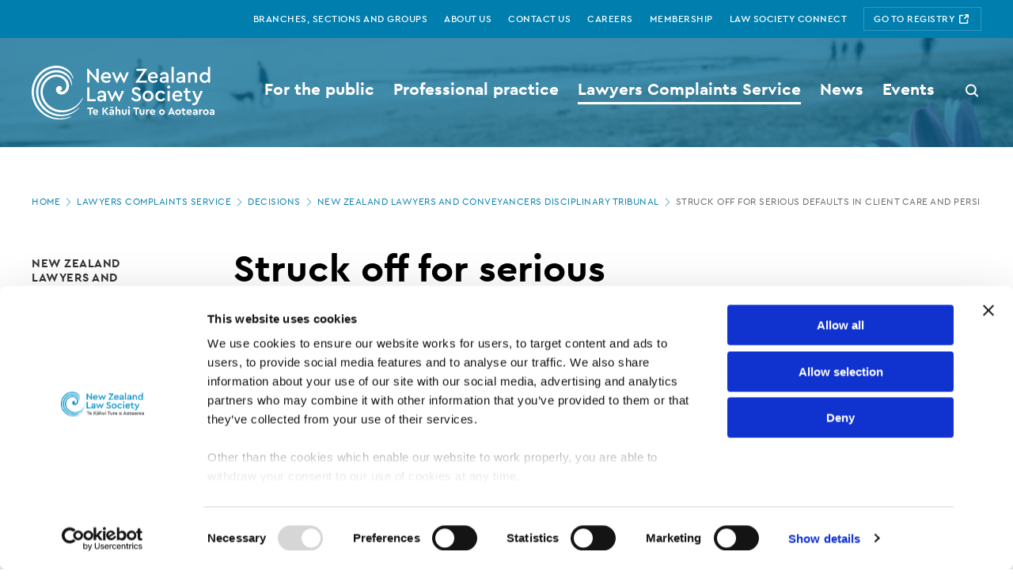

--- FILE ---
content_type: text/html; charset=utf-8
request_url: https://www.lawsociety.org.nz/lawyers-complaints-service/decisions/new-zealand-lawyers-and-conveyancers-disciplinary-tribunal/struck-off-for-serious-defaults-in-client-care-and-persistent-failures-to-engage-in-investigations/
body_size: 14332
content:
<!doctype html>
<html
    lang="en"
    prefix="og: http://ogp.me/ns#"
    itemscope
    itemtype="http://schema.org/WebPage">

    
    <head>
    <!-- Google Tag Manager -->
    <script>dataLayer = [];</script>
    <script>(function(w,d,s,l,i){w[l]=w[l]||[];w[l].push({'gtm.start':
    new Date().getTime(),event:'gtm.js'});var f=d.getElementsByTagName(s)[0],
    j=d.createElement(s),dl=l!='dataLayer'?'&l='+l:'';j.async=true;j.src=
    'https://www.googletagmanager.com/gtm.js?id='+i+dl;f.parentNode.insertBefore(j,f);
    })(window,document,'script','dataLayer','GTM-NRSM6KD');</script>
    <!-- End Google Tag Manager -->


    <title>NZLS | Struck off for serious defaults in client care and persistent failures to engage in investigations</title>

        <meta charset="utf-8">
    <meta content="IE=edge" http-equiv="X-UA-Compatible">
    <meta name="viewport" content="width=device-width, initial-scale=1.0">
    <meta name="format-detection" content="telephone=no">

    <meta name="ClassHierarchy" content="SilverStripe\CMS\Model\SiteTree">
    <meta name="ClassName" content="NZLS\Core\Page\ElementalContentPage">
    <meta name="ID" content="82037">
    <meta name="pageID" content="82037">
    <meta name="updatedTimestamp" content="1721595294">
    <meta name="createdTimestamp" content="1657760320">
    <meta name="contentLocked" content="">
    <meta name="pageLocked" content="">
    <meta name="private" content="">
    <meta name="tags" content="">

    
<meta name="keywords" content="">
<meta name="description" content="">
<link rel="canonical" href="https://www.lawsociety.org.nz/lawyers-complaints-service/decisions/new-zealand-lawyers-and-conveyancers-disciplinary-tribunal/struck-off-for-serious-defaults-in-client-care-and-persistent-failures-to-engage-in-investigations/">

<meta itemprop="name" content="Struck off for serious defaults in client care and persistent failures to engage in investigations | New Zealand Law Society | Te Kāhui Ture o Aotearoa">
<meta itemprop="description" content="">
<meta itemprop="image" content="https://www.lawsociety.org.nz/assets/Uploads/Default-hero-image.png">
<meta itemprop="url" content="https://www.lawsociety.org.nz/lawyers-complaints-service/decisions/new-zealand-lawyers-and-conveyancers-disciplinary-tribunal/struck-off-for-serious-defaults-in-client-care-and-persistent-failures-to-engage-in-investigations/" />

<meta name="twitter:card" content="summary_large_image">
<meta name="twitter:site" content="https://www.lawsociety.org.nz/lawyers-complaints-service/decisions/new-zealand-lawyers-and-conveyancers-disciplinary-tribunal/struck-off-for-serious-defaults-in-client-care-and-persistent-failures-to-engage-in-investigations/">
<meta name="twitter:title" content="Struck off for serious defaults in client care and persistent failures to engage in investigations | New Zealand Law Society | Te Kāhui Ture o Aotearoa">
<meta name="twitter:description" content="">
<meta name="twitter:creator" content="@">
<meta name="twitter:image:src" content="">

<meta property="og:title" content="Struck off for serious defaults in client care and persistent failures to engage in investigations | New Zealand Law Society | Te Kāhui Ture o Aotearoa" />
<meta property="og:type" content="article" />
<meta property="og:url" content="https://www.lawsociety.org.nz/lawyers-complaints-service/decisions/new-zealand-lawyers-and-conveyancers-disciplinary-tribunal/struck-off-for-serious-defaults-in-client-care-and-persistent-failures-to-engage-in-investigations/" />
<meta property="og:image" content="https://www.lawsociety.org.nz/assets/Uploads/Default-hero-image.png" />
<meta property="og:description" content="" />
<meta property="og:site_name" content="New Zealand Law Society | Te Kāhui Ture o Aotearoa" />
<meta property="article:published_time" content="2022-07-14 12:58:40" />
<meta property="article:modified_time" content="2024-07-22 08:54:54" />

        
        <link rel="apple-touch-icon" sizes="57x57" href="/_resources/nzls-masterlib/img/favicons/apple-icon-57x57.png?h=51301552907bd76710f697cbd8a3029191185e6b">
    <link rel="apple-touch-icon" sizes="60x60" href="/_resources/nzls-masterlib/img/favicons/apple-icon-60x60.png?h=6e218033acca1205db653c414277f285248a09ec">
    <link rel="apple-touch-icon" sizes="72x72" href="/_resources/nzls-masterlib/img/favicons/apple-icon-72x72.png?h=b43051d7fdc16d2306a2b9330cc2788ea60df4bc">
    <link rel="apple-touch-icon" sizes="76x76" href="/_resources/nzls-masterlib/img/favicons/apple-icon-76x76.png?h=b978ee669443b45c22f22ec74c3b26f15cd4548d">
    <link rel="apple-touch-icon" sizes="114x114" href="/_resources/nzls-masterlib/img/favicons/apple-icon-114x114.png?h=a8e5781f8ab7156dd0ba26a99f5fd313f4512ddd">
    <link rel="apple-touch-icon" sizes="120x120" href="/_resources/nzls-masterlib/img/favicons/apple-icon-120x120.png?h=52ac2d3b684eff4e2a8b05b452758b4770e11bc3">
    <link rel="apple-touch-icon" sizes="144x144" href="/_resources/nzls-masterlib/img/favicons/apple-icon-144x144.png?h=852b5b21397ab524ed4cd35c97708d9b94e9f65f">
    <link rel="apple-touch-icon" sizes="152x152" href="/_resources/nzls-masterlib/img/favicons/apple-icon-152x152.png?h=02cca4d11facfb6e836a21a368b568830aeb8fdc">
    <link rel="apple-touch-icon" sizes="180x180" href="/_resources/nzls-masterlib/img/favicons/apple-icon-180x180.png?h=7b8dda22b064f8a409c95fda203a954fd4ea9ac5">
    <link rel="icon" type="image/png" sizes="192x192"  href="/_resources/nzls-masterlib/img/favicons/android-icon-192x192.png?h=397d49be21fe4c8c193a9babee493bb80c54bb88">
    <link rel="icon" type="image/png" sizes="32x32" href="/_resources/nzls-masterlib/img/favicons/favicon-32x32.png?h=da366cfb144ca0515ee5dbfd4b2d27a4711fc154">
    <link rel="icon" type="image/png" sizes="96x96" href="/_resources/nzls-masterlib/img/favicons/favicon-96x96.png?h=cb2c98d9163680ba751ce2713f6185b3f5e656bb">
    <link rel="icon" type="image/png" sizes="16x16" href="/_resources/nzls-masterlib/img/favicons/favicon-16x16.png?h=34ef6779c60f7923f1d2eaa6f4a9e41e3a9643db">
        <meta name="msapplication-TileColor" content="#ffffff">
    <meta name="msapplication-TileImage" content="/_resources/nzls-masterlib/img/favicons/ms-icon-144x144.png?h=852b5b21397ab524ed4cd35c97708d9b94e9f65f">
    <meta name="theme-color" content="#ffffff">


                <link id="css-nzls" media="screen" rel="stylesheet" type="text/css" href="/_resources/css/nzls.css?h=4e36d6d3b95df865a1c4ef47fa0c18d4fb252415">

        <link id="css-print-nzls" media="print" rel="stylesheet" type="text/css" href="/_resources/css/nzls-print.css?h=643680b9a03fb07a4a5a0a300196dbab79cd0472">


    

</head>

    <body
        ontouchmove
        id="mainSection"
        data-env="production"
        data-env-name=""
        class="NZLS-Core-Page-BasePageController"
        dataClass="NZLS\Core\Page\ElementalContentPage">

        <!-- Google Tag Manager (noscript) -->
<noscript><iframe src="https://www.googletagmanager.com/ns.html?id=GTM-NRSM6KD"
height="0" width="0" style="display:none;visibility:hidden"></iframe></noscript>
<!-- End Google Tag Manager (noscript) -->

        

            
            
    
        
    
    <div
        class="
            c-alert-global
            "
                                    id=""
                    >

        <ul class="c-alert-global__list" aria-label="Information alerts">

            
        </ul>
    </div>


<script type="text/javascript" data-pagespeed-no-defer>

    document.querySelectorAll('.c-alert-global__item').forEach(function(alert) {
        if (document.cookie.indexOf(alert.id) != -1) {
            alert.parentNode.removeChild(alert);
            return;
        }

        alert.querySelector('.c-alert-global__close .c-icon').onclick = function() {
            alert.parentNode.removeChild(alert);
            document.cookie = alert.id + '=true; expires=Fri, 19 Jun 2099 20:47:11 UTC; path=/';
        }
    });

</script>


            
    

    
                                            
    <header class="c-header">
        
           
        <a id="skip" tabIndex="-1" class="c-header__skip" href="#mainContent">Skip to main content</a>

        <h1 class="c-header__index">New Zealand Law Society - Struck off for serious defaults in client care and persistent failures to engage in investigations</h1>

                <nav class="c-nav__sub">
            <ul class="c-nav__auxiliary c-nav__auxiliary--desktop">

                                                            <li class="c-nav__auxiliary-list">
                            <a
                            class="
                                c-nav__auxiliary-link
                                                            "
                                                        href="/branches-sections-and-groups/"
                            ><span>Branches, sections and groups</span></a>
                        </li>
                                            <li class="c-nav__auxiliary-list">
                            <a
                            class="
                                c-nav__auxiliary-link
                                                            "
                                                        href="/about-us/"
                            ><span>About us</span></a>
                        </li>
                                            <li class="c-nav__auxiliary-list">
                            <a
                            class="
                                c-nav__auxiliary-link
                                                            "
                                                        href="/about-us/contact/"
                            ><span>Contact us</span></a>
                        </li>
                                            <li class="c-nav__auxiliary-list">
                            <a
                            class="
                                c-nav__auxiliary-link
                                                            "
                                                        href="/careers/"
                            ><span>Careers</span></a>
                        </li>
                                            <li class="c-nav__auxiliary-list">
                            <a
                            class="
                                c-nav__auxiliary-link
                                                            "
                                                        href="/membership/"
                            ><span>Membership</span></a>
                        </li>
                                            <li class="c-nav__auxiliary-list">
                            <a
                            class="
                                c-nav__auxiliary-link
                                                            "
                                                        href="https://my.lawsociety.org.nz/Portal/Sign-in.aspx"
                            ><span>Law Society Connect</span></a>
                        </li>
                                                    <li class="c-nav__auxiliary-list">
                    <a
                        class="c-nav__auxiliary-link c-nav__auxiliary-registry"
                                                href="https://www.nzls.org.nz/RegistrationDB">
                        <span>
                            Go to registry
                            
        
                
        
            
    
    <svg
        class="
            c-icon
            "
                                                                                        aria-label="icon external"
                                        >
            <use xlink:href="/_resources/nzls-masterlib/img/sprite.svg#external"></use>
    </svg>

                        </span>
                    </a>
                </li>
                <li class="
                        c-nav__auxiliary-list
                        c-nav__auxiliary-list-logout
                                                                            c-nav__auxiliary-list-logout--IsLoggedOut
                                            ">
                                        <span class="c-nav__auxiliary-logout-wrapper">
                                                <span class="c-nav__auxiliary-logout-id"></span>
                        <a
                            class="c-nav__auxiliary-link"
                            href="/Security/logout">
                            
        
                
        
            
    
    <svg
        class="
            c-icon
            "
                                                                                        aria-label="icon exit"
                                        >
            <use xlink:href="/_resources/nzls-masterlib/img/sprite.svg#exit"></use>
    </svg>
 Logout
                        </a>
                    </span>
                </li>
            </ul>
        </nav>
        <div class="o-container" >
            <div class="c-nav js-mobile-navigation-target">
                                <nav class="c-nav__top">
                    <a href="/" class="c-nav__logo">
                        <picture>
                            <source
                                srcset="/_resources/nzls-masterlib/img/logo-nzls-mobile.svg"
                                media="(max-width: 1247px)">

                            <img
                                src="/_resources/nzls-masterlib/img/logo-nzls.svg"
                                alt="New Zealand Law Society logo">
                        </picture>
                    </a>

                                        <div class="c-nav__utility">
                                                                        <div class="c-nav__utility-search">
                            <form id="searchForm" action="/search" autocomplete="off">
                                <input
                                    type="text"
                                    name="Query"
                                    class="c-nav__utility-search-input"
                                    placeholder="Search" />

                                <button
                                    type="submit"
                                    class="
                                        c-nav__utility-search-btn
                                        js-search-toggle"
                                    for="searchform">

                                    <span>Search button</span>
                                    
        
                
        
            
    
    <svg
        class="
            c-icon
            "
                                                                                        aria-label="icon search"
                                        >
            <use xlink:href="/_resources/nzls-masterlib/img/sprite.svg#search"></use>
    </svg>

                                </button>
                            </form>

                            <button
                                class="c-nav__utility-search-close">
                                <span>Close search</span>
                                
        
                
        
            
    
    <svg
        class="
            c-icon
            "
                                                                                        aria-label="icon close"
                                        >
            <use xlink:href="/_resources/nzls-masterlib/img/sprite.svg#close"></use>
    </svg>

                            </button>


                        </div>


                                                                        <button class="c-nav__utility-menu js-mobile-navigation-trigger">
                            <span class="c-nav__utility-menu-hamburger">
                                <span>Open menu</span>
                                
        
                
        
            
    
    <svg
        class="
            c-icon
            "
                                                                                        aria-label="icon hamburger"
                                        >
            <use xlink:href="/_resources/nzls-masterlib/img/sprite.svg#hamburger"></use>
    </svg>

                            </span>

                            <span class="c-nav__utility-menu-close">
                                <span>Close menu</span>
                                
        
                
        
            
    
    <svg
        class="
            c-icon
            "
                                                                                        aria-label="icon close"
                                        >
            <use xlink:href="/_resources/nzls-masterlib/img/sprite.svg#close"></use>
    </svg>

                            </span>
                        </button>
                    </div>
                </nav>

                                <nav class="c-nav__main">
                                        <ul class="c-nav__auxiliary c-nav__auxiliary--mobile">
                        <li class="c-nav__auxiliary-list">
                            <a
                            class="c-nav__auxiliary-link
                            "
                                                        href="/branches-sections-and-groups/"><span>Branches, sections and groups</span></a>
                        </li>
                        <li class="c-nav__auxiliary-list">
                            <a
                            class="c-nav__auxiliary-link
                            "
                                                        href="/about-us/"><span>About us</span></a>
                        </li>
                        <li class="c-nav__auxiliary-list">
                            <a
                                class="c-nav__auxiliary-link c-nav__auxiliary-registry"
                                href="https://www.nzls.org.nz/RegistrationDB"
                            rel="nofollow"><span>Go to registry
                                
        
                
        
            
    
    <svg
        class="
            c-icon
            "
                                                                                        aria-label="icon external"
                                        >
            <use xlink:href="/_resources/nzls-masterlib/img/sprite.svg#external"></use>
    </svg>

                                </span>
                            </a>
                        </li>
                        <li class="
                                c-nav__auxiliary-list
                                c-nav__auxiliary-list-logout
                                                                    c-nav__auxiliary-list-logout--IsLoggedOut
                                                            ">
                            <span class="c-nav__auxiliary-logout-wrapper">
                                <span class="c-nav__auxiliary-logout-id"></span>
                                <a
                                    class="c-nav__auxiliary-link"
                                    href="/Security/logout">
                                    
        
                
        
            
    
    <svg
        class="
            c-icon
            "
                                                                                        aria-label="icon exit"
                                        >
            <use xlink:href="/_resources/nzls-masterlib/img/sprite.svg#exit"></use>
    </svg>
 Logout
                                </a>
                            </span>
                        </li>
                    </ul>

                                        <ul class="c-nav__main-item">
                                                    <li class="c-nav__main-item-list">
                                <a
                                class="
                                    c-nav__main-item-link
                                                                            c-nav__main-item-link--dropdown
                                        js-nav-item-trigger
                                                                                                        "
                                href="/for-the-public/"><span>For the public</span>
                                                                            
        
                
        
            
    
    <svg
        class="
            c-icon
            c-nav__main-item-icon "
                                                                                        aria-label="icon chevron-right"
                                        >
            <use xlink:href="/_resources/nzls-masterlib/img/sprite.svg#chevron-right"></use>
    </svg>

                                                                    </a>

                                                                                                        <ul class="c-nav__main-item-sub">
                                        <li class="c-nav__back-item">
                                            <button
                                                class="
                                                    c-nav__back-btn
                                                    js-nav-item-trigger
                                                ">
                                                
        
                
        
            
    
    <svg
        class="
            c-icon
            "
                                                                                        aria-label="icon chevron-left"
                                        >
            <use xlink:href="/_resources/nzls-masterlib/img/sprite.svg#chevron-left"></use>
    </svg>
Back
                                            </button>
                                        </li>
                                        <li class="c-nav__main-item-sub-list">
                                            <a class="c-nav__main-item-sub-link s-current" href="/for-the-public/">For the public
                                                
        
                
        
            
    
    <svg
        class="
            c-icon
            "
                                                                                        aria-label="icon chevron-right"
                                        >
            <use xlink:href="/_resources/nzls-masterlib/img/sprite.svg#chevron-right"></use>
    </svg>

                                            </a>
                                        </li>

                                                                                    <li class="c-nav__main-item-sub-list"><a
                                                class="c-nav__main-item-sub-link"
                                                href="/for-the-public/find-a-lawyer/">Find a lawyer</a></li>
                                                                                    <li class="c-nav__main-item-sub-list"><a
                                                class="c-nav__main-item-sub-link"
                                                href="/for-the-public/choosing-and-working-with-a-lawyer/">Choosing and working with a lawyer</a></li>
                                                                                    <li class="c-nav__main-item-sub-list"><a
                                                class="c-nav__main-item-sub-link"
                                                href="/for-the-public/legal-fees-and-billing/">Legal fees and billing</a></li>
                                                                                    <li class="c-nav__main-item-sub-list"><a
                                                class="c-nav__main-item-sub-link"
                                                href="/lawyers-complaints-service/">Lawyers Complaints Service</a></li>
                                                                                    <li class="c-nav__main-item-sub-list"><a
                                                class="c-nav__main-item-sub-link"
                                                href="/for-the-public/lawyers-fidelity-fund/">Lawyers&#039; Fidelity Fund</a></li>
                                                                                    <li class="c-nav__main-item-sub-list"><a
                                                class="c-nav__main-item-sub-link"
                                                href="/for-the-public/common-legal-issues/">Common legal issues</a></li>
                                                                            </ul>
                                                            </li>
                                                    <li class="c-nav__main-item-list">
                                <a
                                class="
                                    c-nav__main-item-link
                                                                            c-nav__main-item-link--dropdown
                                        js-nav-item-trigger
                                                                                                        "
                                href="/professional-practice/"><span>Professional practice</span>
                                                                            
        
                
        
            
    
    <svg
        class="
            c-icon
            c-nav__main-item-icon "
                                                                                        aria-label="icon chevron-right"
                                        >
            <use xlink:href="/_resources/nzls-masterlib/img/sprite.svg#chevron-right"></use>
    </svg>

                                                                    </a>

                                                                                                        <ul class="c-nav__main-item-sub">
                                        <li class="c-nav__back-item">
                                            <button
                                                class="
                                                    c-nav__back-btn
                                                    js-nav-item-trigger
                                                ">
                                                
        
                
        
            
    
    <svg
        class="
            c-icon
            "
                                                                                        aria-label="icon chevron-left"
                                        >
            <use xlink:href="/_resources/nzls-masterlib/img/sprite.svg#chevron-left"></use>
    </svg>
Back
                                            </button>
                                        </li>
                                        <li class="c-nav__main-item-sub-list">
                                            <a class="c-nav__main-item-sub-link s-current" href="/professional-practice/">Professional practice
                                                
        
                
        
            
    
    <svg
        class="
            c-icon
            "
                                                                                        aria-label="icon chevron-right"
                                        >
            <use xlink:href="/_resources/nzls-masterlib/img/sprite.svg#chevron-right"></use>
    </svg>

                                            </a>
                                        </li>

                                                                                    <li class="c-nav__main-item-sub-list"><a
                                                class="c-nav__main-item-sub-link"
                                                href="/professional-practice/law-reform-and-advocacy/">Law reform and advocacy</a></li>
                                                                                    <li class="c-nav__main-item-sub-list"><a
                                                class="c-nav__main-item-sub-link"
                                                href="/professional-practice/rules-and-maintaining-professional-standards/">Rules and maintaining professional standards</a></li>
                                                                                    <li class="c-nav__main-item-sub-list"><a
                                                class="c-nav__main-item-sub-link"
                                                href="/professional-practice/continuing-professional-development/">Continuing Professional Development</a></li>
                                                                                    <li class="c-nav__main-item-sub-list"><a
                                                class="c-nav__main-item-sub-link"
                                                href="/professional-practice/diversity-and-inclusion/">Diversity and inclusion</a></li>
                                                                                    <li class="c-nav__main-item-sub-list"><a
                                                class="c-nav__main-item-sub-link"
                                                href="/professional-practice/legal-practice/">Legal practice</a></li>
                                                                                    <li class="c-nav__main-item-sub-list"><a
                                                class="c-nav__main-item-sub-link"
                                                href="/professional-practice/nz-lawyers-working-overseas/">Working overseas</a></li>
                                                                                    <li class="c-nav__main-item-sub-list"><a
                                                class="c-nav__main-item-sub-link"
                                                href="/professional-practice/client-care-and-complaints/">Client care and complaints</a></li>
                                                                                    <li class="c-nav__main-item-sub-list"><a
                                                class="c-nav__main-item-sub-link"
                                                href="/professional-practice/practising-well/">Practising Well </a></li>
                                                                                    <li class="c-nav__main-item-sub-list"><a
                                                class="c-nav__main-item-sub-link"
                                                href="/professional-practice/practice-briefings/">Practice briefings</a></li>
                                                                                    <li class="c-nav__main-item-sub-list"><a
                                                class="c-nav__main-item-sub-link"
                                                href="/professional-practice/law-library/">Law library</a></li>
                                                                                    <li class="c-nav__main-item-sub-list"><a
                                                class="c-nav__main-item-sub-link"
                                                href="/professional-practice/will-notices/">Will notices</a></li>
                                                                                    <li class="c-nav__main-item-sub-list"><a
                                                class="c-nav__main-item-sub-link"
                                                href="/professional-practice/legal-jobs/">Legal jobs</a></li>
                                                                                    <li class="c-nav__main-item-sub-list"><a
                                                class="c-nav__main-item-sub-link"
                                                href="/professional-practice/get-involved/">Get involved</a></li>
                                                                                    <li class="c-nav__main-item-sub-list"><a
                                                class="c-nav__main-item-sub-link"
                                                href="/professional-practice/courts-roundup/">Courts Roundup</a></li>
                                                                                    <li class="c-nav__main-item-sub-list"><a
                                                class="c-nav__main-item-sub-link"
                                                href="/professional-practice/starting-as-a-lawyer/">Starting as a lawyer</a></li>
                                                                            </ul>
                                                            </li>
                                                    <li class="c-nav__main-item-list">
                                <a
                                class="
                                    c-nav__main-item-link
                                                                            c-nav__main-item-link--dropdown
                                        js-nav-item-trigger
                                                                                                                s-current
                                                                    "
                                href="/lawyers-complaints-service/"><span>Lawyers Complaints Service</span>
                                                                            
        
                
        
            
    
    <svg
        class="
            c-icon
            c-nav__main-item-icon "
                                                                                        aria-label="icon chevron-right"
                                        >
            <use xlink:href="/_resources/nzls-masterlib/img/sprite.svg#chevron-right"></use>
    </svg>

                                                                    </a>

                                                                                                        <ul class="c-nav__main-item-sub">
                                        <li class="c-nav__back-item">
                                            <button
                                                class="
                                                    c-nav__back-btn
                                                    js-nav-item-trigger
                                                ">
                                                
        
                
        
            
    
    <svg
        class="
            c-icon
            "
                                                                                        aria-label="icon chevron-left"
                                        >
            <use xlink:href="/_resources/nzls-masterlib/img/sprite.svg#chevron-left"></use>
    </svg>
Back
                                            </button>
                                        </li>
                                        <li class="c-nav__main-item-sub-list">
                                            <a class="c-nav__main-item-sub-link s-current" href="/lawyers-complaints-service/">Lawyers Complaints Service
                                                
        
                
        
            
    
    <svg
        class="
            c-icon
            "
                                                                                        aria-label="icon chevron-right"
                                        >
            <use xlink:href="/_resources/nzls-masterlib/img/sprite.svg#chevron-right"></use>
    </svg>

                                            </a>
                                        </li>

                                                                                    <li class="c-nav__main-item-sub-list"><a
                                                class="c-nav__main-item-sub-link"
                                                href="/lawyers-complaints-service/before-making-a-complaint/">Before making a complaint</a></li>
                                                                                    <li class="c-nav__main-item-sub-list"><a
                                                class="c-nav__main-item-sub-link"
                                                href="/lawyers-complaints-service/how-the-complaints-process-works/">How the complaints process works</a></li>
                                                                                    <li class="c-nav__main-item-sub-list"><a
                                                class="c-nav__main-item-sub-link"
                                                href="/lawyers-complaints-service/how-to-make-a-complaint/">How to make a complaint</a></li>
                                                                                    <li class="c-nav__main-item-sub-list"><a
                                                class="c-nav__main-item-sub-link"
                                                href="/lawyers-complaints-service/possible-complaint-outcomes/">Possible complaint outcomes</a></li>
                                                                                    <li class="c-nav__main-item-sub-list"><a
                                                class="c-nav__main-item-sub-link"
                                                href="/lawyers-complaints-service/what-we-do-and-dont-do/">What we do and don&#039;t do</a></li>
                                                                                    <li class="c-nav__main-item-sub-list"><a
                                                class="c-nav__main-item-sub-link"
                                                href="/lawyers-complaints-service/decisions/">Decisions</a></li>
                                                                                    <li class="c-nav__main-item-sub-list"><a
                                                class="c-nav__main-item-sub-link"
                                                href="/lawyers-complaints-service/strike-offs-and-do-not-employ-orders/">Strike offs and do not employ orders</a></li>
                                                                            </ul>
                                                            </li>
                                                    <li class="c-nav__main-item-list">
                                <a
                                class="
                                    c-nav__main-item-link
                                                                            c-nav__main-item-link--dropdown
                                        js-nav-item-trigger
                                                                                                        "
                                href="/news/"><span>News</span>
                                                                            
        
                
        
            
    
    <svg
        class="
            c-icon
            c-nav__main-item-icon "
                                                                                        aria-label="icon chevron-right"
                                        >
            <use xlink:href="/_resources/nzls-masterlib/img/sprite.svg#chevron-right"></use>
    </svg>

                                                                    </a>

                                                                                                        <ul class="c-nav__main-item-sub">
                                        <li class="c-nav__back-item">
                                            <button
                                                class="
                                                    c-nav__back-btn
                                                    js-nav-item-trigger
                                                ">
                                                
        
                
        
            
    
    <svg
        class="
            c-icon
            "
                                                                                        aria-label="icon chevron-left"
                                        >
            <use xlink:href="/_resources/nzls-masterlib/img/sprite.svg#chevron-left"></use>
    </svg>
Back
                                            </button>
                                        </li>
                                        <li class="c-nav__main-item-sub-list">
                                            <a class="c-nav__main-item-sub-link s-current" href="/news/">News
                                                
        
                
        
            
    
    <svg
        class="
            c-icon
            "
                                                                                        aria-label="icon chevron-right"
                                        >
            <use xlink:href="/_resources/nzls-masterlib/img/sprite.svg#chevron-right"></use>
    </svg>

                                            </a>
                                        </li>

                                                                                    <li class="c-nav__main-item-sub-list"><a
                                                class="c-nav__main-item-sub-link"
                                                href="/news/publications/">Publications</a></li>
                                                                                    <li class="c-nav__main-item-sub-list"><a
                                                class="c-nav__main-item-sub-link"
                                                href="/news/newsroom/">Newsroom</a></li>
                                                                                    <li class="c-nav__main-item-sub-list"><a
                                                class="c-nav__main-item-sub-link"
                                                href="/news/law-society-statements/">Law Society statements</a></li>
                                                                            </ul>
                                                            </li>
                                                    <li class="c-nav__main-item-list">
                                <a
                                class="
                                    c-nav__main-item-link
                                                                            c-nav__main-item-link--dropdown
                                        js-nav-item-trigger
                                                                                                        "
                                href="https://my.lawsociety.org.nz/Portal/Shared_Content/Events/Event-Listing.aspx"><span>Events</span>
                                                                            
        
                
        
            
    
    <svg
        class="
            c-icon
            c-nav__main-item-icon "
                                                                                        aria-label="icon chevron-right"
                                        >
            <use xlink:href="/_resources/nzls-masterlib/img/sprite.svg#chevron-right"></use>
    </svg>

                                                                    </a>

                                                                                                        <ul class="c-nav__main-item-sub">
                                        <li class="c-nav__back-item">
                                            <button
                                                class="
                                                    c-nav__back-btn
                                                    js-nav-item-trigger
                                                ">
                                                
        
                
        
            
    
    <svg
        class="
            c-icon
            "
                                                                                        aria-label="icon chevron-left"
                                        >
            <use xlink:href="/_resources/nzls-masterlib/img/sprite.svg#chevron-left"></use>
    </svg>
Back
                                            </button>
                                        </li>
                                        <li class="c-nav__main-item-sub-list">
                                            <a class="c-nav__main-item-sub-link s-current" href="https://my.lawsociety.org.nz/Portal/Shared_Content/Events/Event-Listing.aspx">Events
                                                
        
                
        
            
    
    <svg
        class="
            c-icon
            "
                                                                                        aria-label="icon chevron-right"
                                        >
            <use xlink:href="/_resources/nzls-masterlib/img/sprite.svg#chevron-right"></use>
    </svg>

                                            </a>
                                        </li>

                                                                                    <li class="c-nav__main-item-sub-list"><a
                                                class="c-nav__main-item-sub-link"
                                                href="/events/gender-equality-and-the-future-of-the-profession/">Gender Equality and the Future of the Profession</a></li>
                                                                            </ul>
                                                            </li>
                                            </ul>
                </nav>
            </div>

            

        </div>

                        
            
        
                            
        
    
    <figure
        class="
            c-picture
            c-header__image 
        "
                            >

        <picture class="c-picture__item">
                                                <source
                        srcset="/assets/Uploads/Default-navigation-image__FocusFillWyIwLjAwIiwiMC4wMCIsODQwLDkwXQ.png 1x, 2x"
                                                    media="(max-width: 640px)"
                        >
                                    <source
                        srcset="/assets/Uploads/Default-navigation-image__FocusFillWyIwLjAwIiwiMC4wMCIsMTIwMCwxOTBd.png 1x, 2x"
                                                    media="(max-width: 840px)"
                        >
                                    <source
                        srcset="/assets/Uploads/Default-navigation-image__FocusFillWyIwLjAwIiwiMC4wMCIsMTQ0MCwxOTBd.png 1x, 2x"
                                                    media="(max-width: 1200px)"
                        >
                                        <img src="/assets/Uploads/Default-navigation-image__FocusFillWyIwLjAwIiwiMC4wMCIsNjQwLDkwXQ.png" alt="" loading="lazy" />
        </picture>
            </figure>



                
    </header>


            


    
    <div class='o-container'>
                
                    

        
        
        <nav
        class="
            c-breadcrumbs
            "
        aria-labelledby="section-heading-2">
        <h2
            id="section-heading-2"
            class="c-breadcrumbs__label">Page location</h2>
        <div class="c-breadcrumbs__scrollwrap">
        <ul
            class="c-breadcrumbs__list js-noscrollbar"
            data-noscrollbar>
                            <li class="c-breadcrumbs__list-item">
                                            <a
                            class="c-breadcrumbs__list-link"
                            href="/">
                            Home
                            
        
                
        
            
    
    <svg
        class="
            c-icon
            c-breadcrumbs__list-icon "
                                                                                        aria-label="icon chevron-right"
                                        >
            <use xlink:href="/_resources/nzls-masterlib/img/sprite.svg#chevron-right"></use>
    </svg>

                        </a>
                                    </li>
                            <li class="c-breadcrumbs__list-item">
                                            <a
                            class="c-breadcrumbs__list-link"
                            href="/lawyers-complaints-service/">
                            Lawyers Complaints Service
                            
        
                
        
            
    
    <svg
        class="
            c-icon
            c-breadcrumbs__list-icon "
                                                                                        aria-label="icon chevron-right"
                                        >
            <use xlink:href="/_resources/nzls-masterlib/img/sprite.svg#chevron-right"></use>
    </svg>

                        </a>
                                    </li>
                            <li class="c-breadcrumbs__list-item">
                                            <a
                            class="c-breadcrumbs__list-link"
                            href="/lawyers-complaints-service/decisions/">
                            Decisions
                            
        
                
        
            
    
    <svg
        class="
            c-icon
            c-breadcrumbs__list-icon "
                                                                                        aria-label="icon chevron-right"
                                        >
            <use xlink:href="/_resources/nzls-masterlib/img/sprite.svg#chevron-right"></use>
    </svg>

                        </a>
                                    </li>
                            <li class="c-breadcrumbs__list-item">
                                            <a
                            class="c-breadcrumbs__list-link"
                            href="/lawyers-complaints-service/decisions/new-zealand-lawyers-and-conveyancers-disciplinary-tribunal/">
                            New Zealand Lawyers and Conveyancers Disciplinary Tribunal
                            
        
                
        
            
    
    <svg
        class="
            c-icon
            c-breadcrumbs__list-icon "
                                                                                        aria-label="icon chevron-right"
                                        >
            <use xlink:href="/_resources/nzls-masterlib/img/sprite.svg#chevron-right"></use>
    </svg>

                        </a>
                                    </li>
                            <li class="c-breadcrumbs__list-item">
                                            <span>Struck off for serious defaults in client care and persistent failures to engage in investigations</span>
                                    </li>
                    </ul>
        </div>
    </nav>


        
        
        
                             
                

      
                        
    
    <section class="c-layout c-layout--column-stack">
        <div class="c-layout__three-column">
            <aside class="c-layout__three-column-item">
                                                                        
                    
    <nav
        aria-labelledby="side-nav-heading"
        class="c-side-nav c-side-nav--tertiary">
                <h2
            id="side-nav-heading"
            class="
                c-side-nav__header
                c-side-nav__header--desktop
                ">
                
                                    <a
                        href="/lawyers-complaints-service/decisions/new-zealand-lawyers-and-conveyancers-disciplinary-tribunal/"
                        class="c-side-nav__header-link">
                        New Zealand Lawyers and Conveyancers Disciplinary Tribunal
                        
        
                
        
            
    
    <svg
        class="
            c-icon
            c-side-nav__icon "
                                                                                        aria-label="icon chevron-down"
                                        >
            <use xlink:href="/_resources/nzls-masterlib/img/sprite.svg#chevron-down"></use>
    </svg>

                    </a>
                
            </h2>

                <h2
            id="side-nav-heading"
            class="
                c-accordion__header
                c-side-nav__header
                c-side-nav__header--mobile">
                
                New Zealand Lawyers and Conveyancers Disciplinary Tribunal
                
        
                
        
            
    
    <svg
        class="
            c-icon
            c-side-nav__icon "
                                                                                        aria-label="icon chevron-down"
                                        >
            <use xlink:href="/_resources/nzls-masterlib/img/sprite.svg#chevron-down"></use>
    </svg>

            </h2>
        <ul class="
            c-accordion__body
            c-side-nav__list">
                                            <li
                    class="c-side-nav__item
                    
                    ">
                    <a
                        href="/lawyers-complaints-service/decisions/new-zealand-lawyers-and-conveyancers-disciplinary-tribunal/wellington-lawyer-struck-off-for-misusing-client-funds/"
                        class="c-side-nav__link">
                                                Wellington lawyer struck off for misusing client funds
                    </a>
                                                        </li>
                                            <li
                    class="c-side-nav__item
                    
                    ">
                    <a
                        href="/lawyers-complaints-service/decisions/new-zealand-lawyers-and-conveyancers-disciplinary-tribunal/lawyer-suspended-for-two-months-for-failing-to-comply-with-orders-and-inquiries-made-by-the-standards-committee/"
                        class="c-side-nav__link">
                                                Lawyer suspended for two months for failing to comply with orders and inquiries made by the Standards Committee
                    </a>
                                                        </li>
                                            <li
                    class="c-side-nav__item
                    
                    ">
                    <a
                        href="/lawyers-complaints-service/decisions/new-zealand-lawyers-and-conveyancers-disciplinary-tribunal/lawyer-suspended-for-15-months-for-acting-in-the-face-of-a-conflict-of-interest-and-failing-to-pay-standards-committee-fine/"
                        class="c-side-nav__link">
                                                Lawyer suspended for 15 months for acting in the face of a conflict of interest and failing to pay Standards Committee fine
                    </a>
                                                        </li>
                                            <li
                    class="c-side-nav__item
                    
                    ">
                    <a
                        href="/lawyers-complaints-service/decisions/new-zealand-lawyers-and-conveyancers-disciplinary-tribunal/lawyer-suspended-for-12-months-for-overstating-cost-of-report-and-failing-to-provide-the-report-to-the-client/"
                        class="c-side-nav__link">
                                                Lawyer suspended for 12 months for overstating cost of report and failing to provide the report to the client
                    </a>
                                                        </li>
                                            <li
                    class="c-side-nav__item
                    
                    ">
                    <a
                        href="/lawyers-complaints-service/decisions/new-zealand-lawyers-and-conveyancers-disciplinary-tribunal/lawyer-suspended-for-20-months-for-two-indecent-assaults-and-a-further-sexualised-assault/"
                        class="c-side-nav__link">
                                                Lawyer suspended for 20 months for two indecent assaults and a further sexualised assault
                    </a>
                                                        </li>
                                            <li
                    class="c-side-nav__item
                    
                    ">
                    <a
                        href="/lawyers-complaints-service/decisions/new-zealand-lawyers-and-conveyancers-disciplinary-tribunal/lawyer-suspended-for-18-months-for-engaging-in-inappropriate-behaviour-with-younger-female-colleagues/"
                        class="c-side-nav__link">
                                                Lawyer suspended for 18 months for engaging in inappropriate behaviour with younger female colleagues
                    </a>
                                                        </li>
                                            <li
                    class="c-side-nav__item
                    
                    ">
                    <a
                        href="/lawyers-complaints-service/decisions/new-zealand-lawyers-and-conveyancers-disciplinary-tribunal/auckland-lawyer-struck-off-for-failing-to-respond-to-clients-other-practitioners-and-information-requests-from-a-standards-committee/"
                        class="c-side-nav__link">
                                                Auckland lawyer struck off for failing to respond to clients, other practitioners and information requests from a Standards Committee
                    </a>
                                                        </li>
                                            <li
                    class="c-side-nav__item
                    
                    ">
                    <a
                        href="/lawyers-complaints-service/decisions/new-zealand-lawyers-and-conveyancers-disciplinary-tribunal/lawyers-and-conveyancers-disciplinary-tribunal-finds-acting-outside-of-the-terms-of-a-practising-certificate-to-be-misconduct/"
                        class="c-side-nav__link">
                                                Lawyers and Conveyancers Disciplinary Tribunal finds acting outside of the terms of a practising certificate to be misconduct
                    </a>
                                                        </li>
                                            <li
                    class="c-side-nav__item
                    
                    ">
                    <a
                        href="/lawyers-complaints-service/decisions/new-zealand-lawyers-and-conveyancers-disciplinary-tribunal/tribunal-orders-fine-censure-and-costs-for-misconduct-in-business-dealing-unconnected-to-legal-services/"
                        class="c-side-nav__link">
                                                Tribunal orders fine, censure and costs for misconduct in business dealing unconnected to legal services
                    </a>
                                                        </li>
                                            <li
                    class="c-side-nav__item
                    
                    ">
                    <a
                        href="/lawyers-complaints-service/decisions/new-zealand-lawyers-and-conveyancers-disciplinary-tribunal/four-month-suspension-apology-and-costs-ordered-after-practitioner-engages-in-an-intimate-relationship-with-a-client-misleads-standards-committee/"
                        class="c-side-nav__link">
                                                Four month suspension, apology and costs ordered after practitioner engages in an intimate relationship with a client, misleads Standards Committee
                    </a>
                                                        </li>
                                            <li
                    class="c-side-nav__item
                    
                    ">
                    <a
                        href="/lawyers-complaints-service/decisions/new-zealand-lawyers-and-conveyancers-disciplinary-tribunal/significant-suspension-imposed-for-misconduct/"
                        class="c-side-nav__link">
                                                Significant suspension imposed for misconduct
                    </a>
                                                        </li>
                                            <li
                    class="c-side-nav__item
                    
                    ">
                    <a
                        href="/lawyers-complaints-service/decisions/new-zealand-lawyers-and-conveyancers-disciplinary-tribunal/three-lawyers-suspended-from-legal-practice/"
                        class="c-side-nav__link">
                                                Three lawyers suspended from legal practice
                    </a>
                                                        </li>
                                            <li
                    class="c-side-nav__item
                    
                    ">
                    <a
                        href="/lawyers-complaints-service/decisions/new-zealand-lawyers-and-conveyancers-disciplinary-tribunal/acted-for-clients-when-conflicted/"
                        class="c-side-nav__link">
                                                Acted for clients when conflicted
                    </a>
                                                        </li>
                                            <li
                    class="c-side-nav__item
                    
                    ">
                    <a
                        href="/lawyers-complaints-service/decisions/new-zealand-lawyers-and-conveyancers-disciplinary-tribunal/rico-scott-horsley-censured/"
                        class="c-side-nav__link">
                                                Rico Scott Horsley censured
                    </a>
                                                        </li>
                                            <li
                    class="c-side-nav__item
                    
                    ">
                    <a
                        href="/lawyers-complaints-service/decisions/new-zealand-lawyers-and-conveyancers-disciplinary-tribunal/michael-meyrick-censured-for-two-years/"
                        class="c-side-nav__link">
                                                Michael Meyrick censured for two years
                    </a>
                                                        </li>
                                            <li
                    class="c-side-nav__item
                    
                    ">
                    <a
                        href="/lawyers-complaints-service/decisions/new-zealand-lawyers-and-conveyancers-disciplinary-tribunal/law-firm-deducted-fees-held-for-particular-purpose/"
                        class="c-side-nav__link">
                                                Law firm deducted fees held for &quot;particular purpose&quot;
                    </a>
                                                        </li>
                                            <li
                    class="c-side-nav__item
                    
                    ">
                    <a
                        href="/lawyers-complaints-service/decisions/new-zealand-lawyers-and-conveyancers-disciplinary-tribunal/ian-david-hay-struck-off/"
                        class="c-side-nav__link">
                                                Ian David Hay struck off
                    </a>
                                                        </li>
                                            <li
                    class="c-side-nav__item
                    
                    ">
                    <a
                        href="/lawyers-complaints-service/decisions/new-zealand-lawyers-and-conveyancers-disciplinary-tribunal/yipu-shi-suspended-from-practice/"
                        class="c-side-nav__link">
                                                Yipu Shi suspended from practice
                    </a>
                                                        </li>
                                            <li
                    class="c-side-nav__item
                    
                    ">
                    <a
                        href="/lawyers-complaints-service/decisions/new-zealand-lawyers-and-conveyancers-disciplinary-tribunal/bohsoon-brent-kahn-fined-for-unsatisfactory-conduct/"
                        class="c-side-nav__link">
                                                Bohsoon (Brent) Kahn fined for unsatisfactory conduct
                    </a>
                                                        </li>
                                            <li
                    class="c-side-nav__item
                    
                    ">
                    <a
                        href="/lawyers-complaints-service/decisions/new-zealand-lawyers-and-conveyancers-disciplinary-tribunal/failure-caused-loss-for-client/"
                        class="c-side-nav__link">
                                                Failure caused loss for client
                    </a>
                                                        </li>
                                            <li
                    class="c-side-nav__item
                    
                    ">
                    <a
                        href="/lawyers-complaints-service/decisions/new-zealand-lawyers-and-conveyancers-disciplinary-tribunal/suspended-for-improper-use-of-legal-processes/"
                        class="c-side-nav__link">
                                                Suspended for improper use of legal processes
                    </a>
                                                        </li>
                                            <li
                    class="c-side-nav__item
                    
                    ">
                    <a
                        href="/lawyers-complaints-service/decisions/new-zealand-lawyers-and-conveyancers-disciplinary-tribunal/john-paul-timothy-schlooz-suspended-from-legal-practice-censured-and-fined/"
                        class="c-side-nav__link">
                                                John Paul Timothy Schlooz suspended from legal practice, censured and ordered to pay costs
                    </a>
                                                        </li>
                                            <li
                    class="c-side-nav__item
                    
                    ">
                    <a
                        href="/lawyers-complaints-service/decisions/new-zealand-lawyers-and-conveyancers-disciplinary-tribunal/lawyers-and-conveyancers-disciplinary-tribunal-finds-lack-of-supervision-and-utmost-candour-to-be-misconduct/"
                        class="c-side-nav__link">
                                                Lawyers and Conveyancers Disciplinary Tribunal finds lack of supervision and “utmost candour” to be misconduct 
                    </a>
                                                        </li>
                                            <li
                    class="c-side-nav__item
                    
                    ">
                    <a
                        href="/lawyers-complaints-service/decisions/new-zealand-lawyers-and-conveyancers-disciplinary-tribunal/fine-imposed-for-acting-outside-of-the-terms-of-a-practising-certificate/"
                        class="c-side-nav__link">
                                                Fine imposed for acting outside of the terms of a practising certificate
                    </a>
                                                        </li>
                                            <li
                    class="c-side-nav__item
                    
                    ">
                    <a
                        href="/lawyers-complaints-service/decisions/new-zealand-lawyers-and-conveyancers-disciplinary-tribunal/failure-to-remedy-account-errors-leads-to-censure-and-compensation/"
                        class="c-side-nav__link">
                                                Failure to remedy account errors leads to censure and compensation
                    </a>
                                                        </li>
                                            <li
                    class="c-side-nav__item
                    
                    ">
                    <a
                        href="/lawyers-complaints-service/decisions/new-zealand-lawyers-and-conveyancers-disciplinary-tribunal/struck-off-for-serious-defaults-in-client-care-and-persistent-failures-to-engage-in-investigations/"
                        class="c-side-nav__link">
                                                Struck off for serious defaults in client care and persistent failures to engage in investigations
                    </a>
                                                        </li>
                                            <li
                    class="c-side-nav__item
                    
                    ">
                    <a
                        href="/lawyers-complaints-service/decisions/new-zealand-lawyers-and-conveyancers-disciplinary-tribunal/lawyer-suspended-censured-and-ordered-to-pay-cost-for-misleading-authorities-after-tendering-false-certification/"
                        class="c-side-nav__link">
                                                Lawyer suspended for misleading authorities after tendering false certification
                    </a>
                                                        </li>
                                            <li
                    class="c-side-nav__item
                    
                    ">
                    <a
                        href="/lawyers-complaints-service/decisions/new-zealand-lawyers-and-conveyancers-disciplinary-tribunal/struck-off-for-serious-breaches-of-fiduciary-duties/"
                        class="c-side-nav__link">
                                                Struck off for serious breaches of fiduciary duties
                    </a>
                                                        </li>
                                            <li
                    class="c-side-nav__item
                    
                    ">
                    <a
                        href="/lawyers-complaints-service/decisions/new-zealand-lawyers-and-conveyancers-disciplinary-tribunal/tribunal-orders-fine-censure-and-compensation-for-failings-in-the-lawyer-client-relationship/"
                        class="c-side-nav__link">
                                                Tribunal orders fine, censure and compensation for failings in the lawyer-client relationship
                    </a>
                                                        </li>
                                            <li
                    class="c-side-nav__item
                    
                    ">
                    <a
                        href="/lawyers-complaints-service/decisions/new-zealand-lawyers-and-conveyancers-disciplinary-tribunal/lawyer-fined-5000-for-misleading-the-court-about-her-interest-in-property/"
                        class="c-side-nav__link">
                                                Lawyer fined $5,000 for misleading the Court about her interest in property
                    </a>
                                                        </li>
                                            <li
                    class="c-side-nav__item
                    
                    ">
                    <a
                        href="/lawyers-complaints-service/decisions/new-zealand-lawyers-and-conveyancers-disciplinary-tribunal/tribunal-finds-acting-outside-of-the-terms-of-practising-certificate-to-be-misconduct/"
                        class="c-side-nav__link">
                                                Tribunal finds acting outside of the terms of practising certificate to be misconduct
                    </a>
                                                        </li>
                                            <li
                    class="c-side-nav__item
                    
                    ">
                    <a
                        href="/lawyers-complaints-service/decisions/new-zealand-lawyers-and-conveyancers-disciplinary-tribunal/tribunal-finds-acting-in-loan-transactions-in-which-the-lawyer-was-personally-involved-to-be-misconduct/"
                        class="c-side-nav__link">
                                                Tribunal finds acting in loan transactions in which the lawyer was personally involved to be misconduct
                    </a>
                                                        </li>
                                            <li
                    class="c-side-nav__item
                    
                    ">
                    <a
                        href="/lawyers-complaints-service/decisions/new-zealand-lawyers-and-conveyancers-disciplinary-tribunal/lawyer-struck-off-after-altering-invoices-to-obtain-funds-for-her-own-benefit/"
                        class="c-side-nav__link">
                                                Lawyer struck off after altering invoices to obtain funds for her own benefit
                    </a>
                                                        </li>
                                            <li
                    class="c-side-nav__item
                    
                    ">
                    <a
                        href="/lawyers-complaints-service/decisions/new-zealand-lawyers-and-conveyancers-disciplinary-tribunal/tribunal-finds-an-inadequate-apology-letter-and-delayed-distribution-of-an-estate-to-be-misconduct/"
                        class="c-side-nav__link">
                                                Tribunal finds an inadequate apology letter and delayed distribution of an estate to be misconduct
                    </a>
                                                        </li>
                                            <li
                    class="c-side-nav__item
                    
                    ">
                    <a
                        href="/lawyers-complaints-service/decisions/new-zealand-lawyers-and-conveyancers-disciplinary-tribunal/lawyer-suspended-for-three-months-for-acting-on-loan-transactions-in-which-the-lawyer-was-personally-involved/"
                        class="c-side-nav__link">
                                                Lawyer suspended for three months for acting on loan transactions in which the lawyer was personally involved
                    </a>
                                                        </li>
                                            <li
                    class="c-side-nav__item
                    
                    ">
                    <a
                        href="/lawyers-complaints-service/decisions/new-zealand-lawyers-and-conveyancers-disciplinary-tribunal/lawyer-suspended-for-12-months-for-acting-outside-terms-of-practising-certificate-and-woeful-performance-for-a-client/"
                        class="c-side-nav__link">
                                                Lawyer suspended for 12 months for acting outside terms of practising certificate and “woeful performance” for a client
                    </a>
                                                        </li>
                                            <li
                    class="c-side-nav__item
                    
                    ">
                    <a
                        href="/lawyers-complaints-service/decisions/new-zealand-lawyers-and-conveyancers-disciplinary-tribunal/lawyer-struck-off-for-sustained-series-of-unprofessional-actions/"
                        class="c-side-nav__link">
                                                Lawyer struck off for sustained series of unprofessional actions
                    </a>
                                                        </li>
                                            <li
                    class="c-side-nav__item
                    
                    ">
                    <a
                        href="/lawyers-complaints-service/decisions/new-zealand-lawyers-and-conveyancers-disciplinary-tribunal/lawyer-found-to-have-engaged-in-misconduct-by-behaving-inappropriately-with-younger-female-colleagues/"
                        class="c-side-nav__link">
                                                Lawyer found to have engaged in misconduct by behaving inappropriately with younger female colleagues
                    </a>
                                                        </li>
                                            <li
                    class="c-side-nav__item
                    
                    ">
                    <a
                        href="/lawyers-complaints-service/decisions/new-zealand-lawyers-and-conveyancers-disciplinary-tribunal/lawyer-struck-off-for-tax-evasion-and-misusing-trust-account-funds/"
                        class="c-side-nav__link">
                                                Lawyer struck off for tax evasion and misusing trust account funds
                    </a>
                                                        </li>
                                            <li
                    class="c-side-nav__item
                    
                    ">
                    <a
                        href="/lawyers-complaints-service/decisions/new-zealand-lawyers-and-conveyancers-disciplinary-tribunal/lawyer-censured-for-accessing-court-cells-for-an-improper-reason/"
                        class="c-side-nav__link">
                                                Lawyer censured for accessing Court cells for an improper reason
                    </a>
                                                        </li>
                                            <li
                    class="c-side-nav__item
                    
                    ">
                    <a
                        href="/lawyers-complaints-service/decisions/new-zealand-lawyers-and-conveyancers-disciplinary-tribunal/duncan-takena-stirling-suspended-from-practice-on-an-interim-basis/"
                        class="c-side-nav__link">
                                                Duncan Takena Stirling suspended from practice on an interim basis
                    </a>
                                                        </li>
                                            <li
                    class="c-side-nav__item
                    
                    ">
                    <a
                        href="/lawyers-complaints-service/decisions/new-zealand-lawyers-and-conveyancers-disciplinary-tribunal/successful-appeal-against-six-week-suspension/"
                        class="c-side-nav__link">
                                                Successful appeal against six-week suspension
                    </a>
                                                        </li>
                                            <li
                    class="c-side-nav__item
                    
                    ">
                    <a
                        href="/lawyers-complaints-service/decisions/new-zealand-lawyers-and-conveyancers-disciplinary-tribunal/lawyer-fined-and-censured-for-failing-to-recognise-conflicts/"
                        class="c-side-nav__link">
                                                Lawyer fined and censured for failing to recognise conflicts
                    </a>
                                                        </li>
                                            <li
                    class="c-side-nav__item
                    
                    ">
                    <a
                        href="/lawyers-complaints-service/decisions/new-zealand-lawyers-and-conveyancers-disciplinary-tribunal/lawyer-suspended-for-six-months-for-altering-emails-misleading-standards-committee-and-other-conduct/"
                        class="c-side-nav__link">
                                                Lawyer suspended for six months for altering emails, misleading Standards Committee, and other conduct
                    </a>
                                                        </li>
                                            <li
                    class="c-side-nav__item
                    
                    ">
                    <a
                        href="/lawyers-complaints-service/decisions/new-zealand-lawyers-and-conveyancers-disciplinary-tribunal/lawyer-suspended-for-two-years-for-failing-vulnerable-clients/"
                        class="c-side-nav__link">
                                                Lawyer suspended for two years for failing vulnerable clients
                    </a>
                                                        </li>
                                            <li
                    class="c-side-nav__item
                    
                    ">
                    <a
                        href="/lawyers-complaints-service/decisions/new-zealand-lawyers-and-conveyancers-disciplinary-tribunal/failing-to-make-enquiries-to-ensure-that-client-had-sole-authority-to-sell-a-business-leads-to-unsatisfactory-conduct-finding/"
                        class="c-side-nav__link">
                                                Failing to make enquiries to ensure that client had sole authority to sell a business leads to unsatisfactory conduct finding
                    </a>
                                                        </li>
                                            <li
                    class="c-side-nav__item
                    
                    ">
                    <a
                        href="/lawyers-complaints-service/decisions/new-zealand-lawyers-and-conveyancers-disciplinary-tribunal/issuing-seven-inaccurate-invoices-leads-to-a-finding-of-negligence-a-fine-of-8000-and-a-censure/"
                        class="c-side-nav__link">
                                                Issuing seven inaccurate invoices leads to a finding of negligence, a fine of $8,000 and a censure
                    </a>
                                                        </li>
                                            <li
                    class="c-side-nav__item
                    
                    ">
                    <a
                        href="/lawyers-complaints-service/decisions/new-zealand-lawyers-and-conveyancers-disciplinary-tribunal/disciplinary-tribunal-strikes-out-charge-against-sue-grey/"
                        class="c-side-nav__link">
                                                Disciplinary Tribunal strikes out charge against Sue Grey
                    </a>
                                                        </li>
                                            <li
                    class="c-side-nav__item
                    
                    ">
                    <a
                        href="/lawyers-complaints-service/decisions/new-zealand-lawyers-and-conveyancers-disciplinary-tribunal/lawyer-struck-off-for-misappropriation-of-funds/"
                        class="c-side-nav__link">
                                                Lawyer struck off for misappropriation of funds
                    </a>
                                                        </li>
                                            <li
                    class="c-side-nav__item
                    
                    ">
                    <a
                        href="/lawyers-complaints-service/decisions/new-zealand-lawyers-and-conveyancers-disciplinary-tribunal/lawyer-suspended-for-two-months-for-deliberately-misleading-client-in-order-to-conceal-her-failure-to-progress-the-case/"
                        class="c-side-nav__link">
                                                Lawyer suspended for two months for deliberately misleading client in order to conceal her failure to progress the case
                    </a>
                                                        </li>
                                            <li
                    class="c-side-nav__item
                    
                    ">
                    <a
                        href="/lawyers-complaints-service/decisions/new-zealand-lawyers-and-conveyancers-disciplinary-tribunal/employee-of-law-firm-made-subject-of-do-not-employ-order-for-misappropriating-funds/"
                        class="c-side-nav__link">
                                                Employee of law firm made subject of do not employ order for misappropriating funds
                    </a>
                                                        </li>
                                            <li
                    class="c-side-nav__item
                    
                    ">
                    <a
                        href="/lawyers-complaints-service/decisions/new-zealand-lawyers-and-conveyancers-disciplinary-tribunal/lawyer-suspended-for-six-weeks-for-breaching-lockdown-restrictions/"
                        class="c-side-nav__link">
                                                Lawyer suspended for six weeks for breaching lockdown restrictions
                    </a>
                                                        </li>
                                            <li
                    class="c-side-nav__item
                    
                    ">
                    <a
                        href="/lawyers-complaints-service/decisions/new-zealand-lawyers-and-conveyancers-disciplinary-tribunal/lawyer-suspended-for-six-months-for-disobeying-standards-committee-orders/"
                        class="c-side-nav__link">
                                                Lawyer suspended for six months for disobeying Standards Committee orders
                    </a>
                                                        </li>
                                            <li
                    class="c-side-nav__item
                    
                    ">
                    <a
                        href="/lawyers-complaints-service/decisions/new-zealand-lawyers-and-conveyancers-disciplinary-tribunal/misconduct-by-a-lawyer-inexcusable-and-reprehensible-conduct-following-breakdown-in-personal-relationship/"
                        class="c-side-nav__link">
                                                Misconduct by a lawyer - “Inexcusable and reprehensible conduct” following breakdown in personal relationship
                    </a>
                                                        </li>
                                            <li
                    class="c-side-nav__item
                    
                    ">
                    <a
                        href="/lawyers-complaints-service/decisions/new-zealand-lawyers-and-conveyancers-disciplinary-tribunal/overcharging-and-failing-to-send-invoices-leads-to-six-month-suspension-and-order-not-to-practise-on-own-account/"
                        class="c-side-nav__link">
                                                Overcharging and failing to send invoices leads to six-month suspension and order not to practise on own account
                    </a>
                                                        </li>
                                            <li
                    class="c-side-nav__item
                    
                    ">
                    <a
                        href="/lawyers-complaints-service/decisions/new-zealand-lawyers-and-conveyancers-disciplinary-tribunal/cautionary-tale-tribunal-raises-concern-around-lack-of-understanding-of-conflicts-of-interest-rules/"
                        class="c-side-nav__link">
                                                “Cautionary tale” – Tribunal raises concern around lack of understanding of conflicts of interest rules 
                    </a>
                                                        </li>
                                            <li
                    class="c-side-nav__item
                    
                    ">
                    <a
                        href="/lawyers-complaints-service/decisions/new-zealand-lawyers-and-conveyancers-disciplinary-tribunal/former-lawyer-suspended-for-nine-months-for-tax-evasion/"
                        class="c-side-nav__link">
                                                Former lawyer suspended for nine months for tax evasion
                    </a>
                                                        </li>
                                            <li
                    class="c-side-nav__item
                    
                    ">
                    <a
                        href="/lawyers-complaints-service/decisions/new-zealand-lawyers-and-conveyancers-disciplinary-tribunal/lawyer-ordered-to-apologise-for-misleading-and-discourteous-emails/"
                        class="c-side-nav__link">
                                                Lawyer ordered to apologise for misleading and discourteous emails
                    </a>
                                                        </li>
                                            <li
                    class="c-side-nav__item
                    
                    ">
                    <a
                        href="/lawyers-complaints-service/decisions/new-zealand-lawyers-and-conveyancers-disciplinary-tribunal/lawyer-fined-censured-and-made-subject-of-supervision-order-for-unsatisfactory-conduct-in-relation-to-an-estate-matter/"
                        class="c-side-nav__link">
                                                Lawyer fined, censured and made subject of supervision order for unsatisfactory conduct in relation to an estate matter
                    </a>
                                                        </li>
                                            <li
                    class="c-side-nav__item
                    
                    ">
                    <a
                        href="/lawyers-complaints-service/decisions/new-zealand-lawyers-and-conveyancers-disciplinary-tribunal/former-lawyer-censured-and-ordered-to-engage-in-rehabilitative-measures-for-altering-emails/"
                        class="c-side-nav__link">
                                                Former lawyer censured and ordered to engage in rehabilitative measures for altering emails
                    </a>
                                                        </li>
                                            <li
                    class="c-side-nav__item
                    
                    ">
                    <a
                        href="/lawyers-complaints-service/decisions/new-zealand-lawyers-and-conveyancers-disciplinary-tribunal/disciplinary-tribunal-dismisses-charge-relating-to-conduct-in-a-trans-tasman-custody-proceedings/"
                        class="c-side-nav__link">
                                                Disciplinary Tribunal dismisses charge relating to conduct in a trans-Tasman custody proceedings
                    </a>
                                                        </li>
                                            <li
                    class="c-side-nav__item
                    
                    ">
                    <a
                        href="/lawyers-complaints-service/decisions/new-zealand-lawyers-and-conveyancers-disciplinary-tribunal/lawyer-suspended-for-seeking-to-personally-benefit-from-debt-recovery-proceedings-against-former-client/"
                        class="c-side-nav__link">
                                                Lawyer suspended for seeking to personally benefit from debt recovery proceedings against former client
                    </a>
                                                        </li>
                                            <li
                    class="c-side-nav__item
                    
                    ">
                    <a
                        href="/lawyers-complaints-service/decisions/new-zealand-lawyers-and-conveyancers-disciplinary-tribunal/tribunal-rescinds-previous-finding-of-misconduct-against-former-practitioner-and-two-fresh-charges-admitted/"
                        class="c-side-nav__link">
                                                Tribunal rescinds previous finding of misconduct against former practitioner and two fresh charges admitted
                    </a>
                                                        </li>
                                            <li
                    class="c-side-nav__item
                    
                    ">
                    <a
                        href="/lawyers-complaints-service/decisions/new-zealand-lawyers-and-conveyancers-disciplinary-tribunal/former-lawyer-struck-off-for-dishonest-conduct-in-relation-to-immigration-clients/"
                        class="c-side-nav__link">
                                                Former lawyer struck off for dishonest conduct in relation to immigration clients
                    </a>
                                                        </li>
                                            <li
                    class="c-side-nav__item
                    
                    ">
                    <a
                        href="/lawyers-complaints-service/decisions/new-zealand-lawyers-and-conveyancers-disciplinary-tribunal/former-lawyer-censured-ordered-to-repay-fees-and-apologise-for-conduct-in-relationship-property-matter/"
                        class="c-side-nav__link">
                                                Former lawyer censured, ordered to repay fees and apologise for conduct in relationship property matter
                    </a>
                                                        </li>
                                            <li
                    class="c-side-nav__item
                    
                    ">
                    <a
                        href="/lawyers-complaints-service/decisions/new-zealand-lawyers-and-conveyancers-disciplinary-tribunal/lawyer-fined-censured-and-ordered-to-pay-compensation-for-failing-to-progress-client-matter-for-two-years/"
                        class="c-side-nav__link">
                                                Lawyer fined, censured and ordered to pay compensation for failing to progress client matter for two years
                    </a>
                                                        </li>
                                            <li
                    class="c-side-nav__item
                    
                    ">
                    <a
                        href="/lawyers-complaints-service/decisions/new-zealand-lawyers-and-conveyancers-disciplinary-tribunal/lawyer-censured-for-failing-to-properly-manage-close-relationship-with-client/"
                        class="c-side-nav__link">
                                                Lawyer censured for failing to properly manage close relationship with client
                    </a>
                                                        </li>
                                            <li
                    class="c-side-nav__item
                    
                    ">
                    <a
                        href="/lawyers-complaints-service/decisions/new-zealand-lawyers-and-conveyancers-disciplinary-tribunal/former-lawyer-struck-off-for-misappropriating-client-funds/"
                        class="c-side-nav__link">
                                                Former lawyer struck off for misappropriating client funds
                    </a>
                                                        </li>
                                            <li
                    class="c-side-nav__item
                    
                    ">
                    <a
                        href="/lawyers-complaints-service/decisions/new-zealand-lawyers-and-conveyancers-disciplinary-tribunal/former-lawyer-fined-for-moderately-serious-unsatisfactory-conduct/"
                        class="c-side-nav__link">
                                                Former lawyer fined for moderately serious unsatisfactory conduct 
                    </a>
                                                        </li>
                                            <li
                    class="c-side-nav__item
                    
                    ">
                    <a
                        href="/lawyers-complaints-service/decisions/new-zealand-lawyers-and-conveyancers-disciplinary-tribunal/failure-to-uphold-duty-of-confidence-to-former-client-is-misconduct/"
                        class="c-side-nav__link">
                                                Failure to uphold duty of confidence to former client is misconduct
                    </a>
                                                        </li>
                                            <li
                    class="c-side-nav__item
                    
                    ">
                    <a
                        href="/lawyers-complaints-service/decisions/new-zealand-lawyers-and-conveyancers-disciplinary-tribunal/aaron-nicholls-struck-off-for-misappropriating-client-funds/"
                        class="c-side-nav__link">
                                                Aaron Nicholls struck off for misappropriating client funds
                    </a>
                                                        </li>
                                            <li
                    class="c-side-nav__item
                    
                    ">
                    <a
                        href="/lawyers-complaints-service/decisions/new-zealand-lawyers-and-conveyancers-disciplinary-tribunal/failure-to-comply-with-an-information-request-from-a-standards-committee-is-misconduct/"
                        class="c-side-nav__link">
                                                Failure to comply with an information request from a Standards Committee is misconduct 
                    </a>
                                                        </li>
                                            <li
                    class="c-side-nav__item
                    
                    ">
                    <a
                        href="/lawyers-complaints-service/decisions/new-zealand-lawyers-and-conveyancers-disciplinary-tribunal/lawyer-suspended-for-failing-to-protect-client-interests-and-inadequate-practice-management/"
                        class="c-side-nav__link">
                                                Lawyer suspended for failing to protect client interests and inadequate practice management 
                    </a>
                                                        </li>
                                            <li
                    class="c-side-nav__item
                    
                    ">
                    <a
                        href="/lawyers-complaints-service/decisions/new-zealand-lawyers-and-conveyancers-disciplinary-tribunal/lawyer-fined-for-failing-to-appropriately-manage-capacity-issue-and-conflict-of-interest/"
                        class="c-side-nav__link">
                                                Lawyer fined for failing to appropriately manage capacity issue and conflict of interest 
                    </a>
                                                        </li>
                                            <li
                    class="c-side-nav__item
                    
                    ">
                    <a
                        href="/lawyers-complaints-service/decisions/new-zealand-lawyers-and-conveyancers-disciplinary-tribunal/lawyer-fined-and-censured-for-negligent-handling-of-litigation-matter/"
                        class="c-side-nav__link">
                                                Lawyer fined and censured for negligent handling of litigation matter 
                    </a>
                                                        </li>
                                            <li
                    class="c-side-nav__item
                    
                    ">
                    <a
                        href="/lawyers-complaints-service/decisions/new-zealand-lawyers-and-conveyancers-disciplinary-tribunal/incompetent-representation-of-a-client-in-a-privacy-claim-is-misconduct/"
                        class="c-side-nav__link">
                                                Incompetent representation of a client in a privacy claim is misconduct 
                    </a>
                                                        </li>
                                            <li
                    class="c-side-nav__item
                    
                    ">
                    <a
                        href="/lawyers-complaints-service/decisions/new-zealand-lawyers-and-conveyancers-disciplinary-tribunal/practitioner-fined-1500-for-breaching-suppression-orders/"
                        class="c-side-nav__link">
                                                Practitioner fined $1500 for breaching suppression orders 
                    </a>
                                                        </li>
                                            <li
                    class="c-side-nav__item
                    
                    ">
                    <a
                        href="/lawyers-complaints-service/decisions/new-zealand-lawyers-and-conveyancers-disciplinary-tribunal/vaughn-hill-struck-off-for-criminal-convictions-relating-to-objectionable-publications/"
                        class="c-side-nav__link">
                                                Vaughn Hill struck off for criminal convictions relating to objectionable publications 
                    </a>
                                                        </li>
                                            <li
                    class="c-side-nav__item
                    
                    ">
                    <a
                        href="/lawyers-complaints-service/decisions/new-zealand-lawyers-and-conveyancers-disciplinary-tribunal/former-practitioner-censured-and-fined-for-failing-to-discharge-duties-to-client-in-estate-matter/"
                        class="c-side-nav__link">
                                                Former practitioner censured and fined for failing to discharge duties to client in estate matter  
                    </a>
                                                        </li>
                                            <li
                    class="c-side-nav__item
                    
                    ">
                    <a
                        href="/lawyers-complaints-service/decisions/new-zealand-lawyers-and-conveyancers-disciplinary-tribunal/practitioner-censured-fined-and-ordered-to-refund-fees-for-poor-treatment-of-client/"
                        class="c-side-nav__link">
                                                Practitioner censured, fined and ordered to refund fees for poor treatment of client
                    </a>
                                                        </li>
                                            <li
                    class="c-side-nav__item
                    
                    ">
                    <a
                        href="/lawyers-complaints-service/decisions/new-zealand-lawyers-and-conveyancers-disciplinary-tribunal/former-practitioner-struck-off-for-committing-mortgage-fraud/"
                        class="c-side-nav__link">
                                                Former practitioner struck off for committing mortgage fraud
                    </a>
                                                        </li>
                                            <li
                    class="c-side-nav__item
                    
                    ">
                    <a
                        href="/lawyers-complaints-service/decisions/new-zealand-lawyers-and-conveyancers-disciplinary-tribunal/lawyer-suspended-for-failing-to-comply-with-an-information-request-from-standards-committee/"
                        class="c-side-nav__link">
                                                Lawyer suspended for failing to comply with an information request from Standards Committee 
                    </a>
                                                        </li>
                                            <li
                    class="c-side-nav__item
                    
                    ">
                    <a
                        href="/lawyers-complaints-service/decisions/new-zealand-lawyers-and-conveyancers-disciplinary-tribunal/lawyer-suspended-for-improperly-obtaining-and-disclosing-neighbours-criminal-history/"
                        class="c-side-nav__link">
                                                Lawyer suspended for improperly obtaining and disclosing neighbour’s criminal history
                    </a>
                                                        </li>
                                            <li
                    class="c-side-nav__item
                    
                    ">
                    <a
                        href="/lawyers-complaints-service/decisions/new-zealand-lawyers-and-conveyancers-disciplinary-tribunal/lawyer-suspended-for-harassing-a-fellow-practitioner/"
                        class="c-side-nav__link">
                                                Lawyer suspended for harassing a fellow practitioner
                    </a>
                                                        </li>
                                            <li
                    class="c-side-nav__item
                    
                    ">
                    <a
                        href="/lawyers-complaints-service/decisions/new-zealand-lawyers-and-conveyancers-disciplinary-tribunal/lawyer-censured-and-fined-3000-for-convictions-that-tend-to-bring-the-profession-into-disrepute/"
                        class="c-side-nav__link">
                                                Lawyer censured and fined $3000 for convictions that tend to bring the profession into disrepute
                    </a>
                                                        </li>
                                            <li
                    class="c-side-nav__item
                    
                    ">
                    <a
                        href="/lawyers-complaints-service/decisions/new-zealand-lawyers-and-conveyancers-disciplinary-tribunal/lawyer-struck-off-for-misappropriating-client-funds/"
                        class="c-side-nav__link">
                                                Lawyer struck off for misappropriating client funds 
                    </a>
                                                        </li>
                                            <li
                    class="c-side-nav__item
                    
                    ">
                    <a
                        href="/lawyers-complaints-service/decisions/new-zealand-lawyers-and-conveyancers-disciplinary-tribunal/lawyer-suspended-for-15-months-for-appalling-and-uncouth-conduct-at-christmas-parties/"
                        class="c-side-nav__link">
                                                Lawyer suspended for 15 months for “appalling and uncouth” conduct at Christmas parties 
                    </a>
                                                        </li>
                                            <li
                    class="c-side-nav__item
                    
                    ">
                    <a
                        href="/lawyers-complaints-service/decisions/new-zealand-lawyers-and-conveyancers-disciplinary-tribunal/former-practitioner-ordered-to-refund-fees-and-apologise-to-client-for-overcharging/"
                        class="c-side-nav__link">
                                                Former practitioner ordered to refund fees and apologise to client for overcharging 
                    </a>
                                                        </li>
                                            <li
                    class="c-side-nav__item
                    
                    ">
                    <a
                        href="/lawyers-complaints-service/decisions/new-zealand-lawyers-and-conveyancers-disciplinary-tribunal/disciplinary-tribunal-dismisses-charge-in-relation-to-duty-of-candour/"
                        class="c-side-nav__link">
                                                Disciplinary Tribunal dismisses charge in relation to duty of candour 
                    </a>
                                                        </li>
                                            <li
                    class="c-side-nav__item
                    
                    ">
                    <a
                        href="/lawyers-complaints-service/decisions/new-zealand-lawyers-and-conveyancers-disciplinary-tribunal/lawyer-suspended-for-12-months-after-woeful-lack-of-understanding-of-professional-obligations/"
                        class="c-side-nav__link">
                                                Lawyer suspended for 12 months after “woeful” lack of understanding of professional obligations 
                    </a>
                                                        </li>
                                            <li
                    class="c-side-nav__item
                    
                    ">
                    <a
                        href="/lawyers-complaints-service/decisions/new-zealand-lawyers-and-conveyancers-disciplinary-tribunal/junior-lawyer-censured-and-prohibited-from-practising-on-own-account-for-breaching-terms-of-practising-certificate/"
                        class="c-side-nav__link">
                                                Junior lawyer censured and prohibited from practising on own account for breaching terms of practising certificate 
                    </a>
                                                        </li>
                                            <li
                    class="c-side-nav__item
                    
                    ">
                    <a
                        href="/lawyers-complaints-service/decisions/new-zealand-lawyers-and-conveyancers-disciplinary-tribunal/former-lawyer-suspended-for-recklessly-exposing-employees-to-pornography-in-the-office/"
                        class="c-side-nav__link">
                                                Former lawyer suspended for recklessly exposing employees to pornography in the office
                    </a>
                                                        </li>
                                            <li
                    class="c-side-nav__item
                    
                    ">
                    <a
                        href="/lawyers-complaints-service/decisions/new-zealand-lawyers-and-conveyancers-disciplinary-tribunal/lawyer-prohibited-from-practising-on-own-account-and-ordered-to-pay-compensation-for-failing-to-provide-competent-advice/"
                        class="c-side-nav__link">
                                                Lawyer prohibited from practising on own account and ordered to pay compensation for failing to provide competent advice 
                    </a>
                                                        </li>
                                            <li
                    class="c-side-nav__item
                    
                    ">
                    <a
                        href="/lawyers-complaints-service/decisions/new-zealand-lawyers-and-conveyancers-disciplinary-tribunal/lawyer-censured-and-ordered-to-pay-compensation-for-failing-to-uphold-professional-obligations/"
                        class="c-side-nav__link">
                                                Lawyer censured and ordered to pay compensation for failing to uphold professional obligations 
                    </a>
                                                        </li>
                    </ul>
    </nav>

              
                            </aside>

            <div class="c-layout__three-column-item">
                                                <h1>Struck off for serious defaults in client care and persistent failures to engage in investigations</h1>
                                        
        
    
    <div
        class="
            c-summary
            "
                                        >
            <p>Serious defaults in client care and persistent failures to engage in resulting investigations have seen the Lawyers and Conveyancers Disciplinary Tribunal order that Michael Rawiri Taia be struck off the roll of barristers and solicitors.</p>
    </div>


                        
        
                                    
                                                <div class="element 
        " id="e3382">
	
    <div class='o-container'>

        

        <p>Mr Taia faced three charges brought by two Standards Committees. Following a formal proof hearing the Tribunal found two charges proved at the level of misconduct and one at the level of unsatisfactory conduct. &nbsp;</p><p>On the first charge, following mistakes he made in a conveyancing for clients, Mr Taia misled his clients about the work he had performed and failed to respond to client requests for information. He also failed to respond to and cooperate with the Standards Committee investigation. The Tribunal found misconduct proved. The conduct was both disgraceful, and amounted to a wilful or reckless contravention of a number of underlying conduct rules. &nbsp;</p><p>The second charge arose from Mr Taia's lack of response after LINZ queried three e-dealing certifications Mr Taia had facilitated in 2015. Mr Taia took no steps to address or respond to LINZ's queries. The Tribunal observed that in the seven years since then, Mr Taia's "rare responses consisted solely of attempts to postpone resolution". The Tribunal found this wilful or reckless breaches of underlying conduct rules including the duty to promote and maintain proper standards of professionalism amounted to misconduct.&nbsp;</p><p>The third charge related to Mr Taia omitting to declare certain outstanding fines in his "fit and proper" declaration for a practising certificate in 2019. The Tribunal chose to mark this as unsatisfactory conduct. &nbsp;</p><p>The Tribunal ordered that Mr Taia's name be struck off the roll. The Tribunal had regard to previous disciplinary findings including one that had resulted in a period of suspension. Looking to both those and the present charges the Tribunal observed: "Threads that emerged in earlier matters have woven into a fabric that reveals his practice as unreliable, insufficiently concerned about his clients, unresponsive and unhelpful. In this case, he left [clients] in the lurch and failed to resolve the matter for them. Attempts to scaffold his practice through supervision failed because of his own lack of candour. In short, we find he lacks the essential attributes of honesty, trustworthiness and integrity."&nbsp;</p><p>The Tribunal ordered Mr Taia to pay $2,327.60 in compensation to his clients, to meet the costs of the Tribunal and the New Zealand Law Society. The names of the clients are permanently suppressed. &nbsp;</p><p><a class="
            c-block-link
            " rel="noopener" href="https://www.justice.govt.nz/assets/Documents/Decisions/2022-NZLCDT-17-Southland-Standards-Committee-and-Auckland-Standards-Committee-5-v-Taia.pdf"><span>Read the decision on the Tribunal’s website</span></a></p>
    </div>


</div>

            <div class="element 
        " id="e3383">
	

    
    <div class='o-container'>
                        
            
    
    <div class="c-block-link-group c-block-link-group--list">
                    
        
    
            </div>

    </div>

</div>

    
                            </div>

                            <aside class="c-layout__three-column-item">
                                                        
                
                

                        
                                    </aside>
                    </div>
    </section>




    </div>


        

        
        
                    
                            
    <footer class="c-footer">
        <div class="c-footer__top">
            <div class="c-footer__top-item">
                <div class="c-footer__top-wrapper o-container">
                            
                    

        
        
        <nav
        class="
            c-breadcrumbs
            "
        aria-labelledby="section-heading-1">
        <h2
            id="section-heading-1"
            class="c-breadcrumbs__label">Page location</h2>
        <div class="c-breadcrumbs__scrollwrap">
        <ul
            class="c-breadcrumbs__list js-noscrollbar"
            data-noscrollbar>
                            <li class="c-breadcrumbs__list-item">
                                            <a
                            class="c-breadcrumbs__list-link"
                            href="/">
                            Home
                            
        
                
        
            
    
    <svg
        class="
            c-icon
            c-breadcrumbs__list-icon "
                                                                                        aria-label="icon chevron-right"
                                        >
            <use xlink:href="/_resources/nzls-masterlib/img/sprite.svg#chevron-right"></use>
    </svg>

                        </a>
                                    </li>
                            <li class="c-breadcrumbs__list-item">
                                            <a
                            class="c-breadcrumbs__list-link"
                            href="/lawyers-complaints-service/">
                            Lawyers Complaints Service
                            
        
                
        
            
    
    <svg
        class="
            c-icon
            c-breadcrumbs__list-icon "
                                                                                        aria-label="icon chevron-right"
                                        >
            <use xlink:href="/_resources/nzls-masterlib/img/sprite.svg#chevron-right"></use>
    </svg>

                        </a>
                                    </li>
                            <li class="c-breadcrumbs__list-item">
                                            <a
                            class="c-breadcrumbs__list-link"
                            href="/lawyers-complaints-service/decisions/">
                            Decisions
                            
        
                
        
            
    
    <svg
        class="
            c-icon
            c-breadcrumbs__list-icon "
                                                                                        aria-label="icon chevron-right"
                                        >
            <use xlink:href="/_resources/nzls-masterlib/img/sprite.svg#chevron-right"></use>
    </svg>

                        </a>
                                    </li>
                            <li class="c-breadcrumbs__list-item">
                                            <a
                            class="c-breadcrumbs__list-link"
                            href="/lawyers-complaints-service/decisions/new-zealand-lawyers-and-conveyancers-disciplinary-tribunal/">
                            New Zealand Lawyers and Conveyancers Disciplinary Tribunal
                            
        
                
        
            
    
    <svg
        class="
            c-icon
            c-breadcrumbs__list-icon "
                                                                                        aria-label="icon chevron-right"
                                        >
            <use xlink:href="/_resources/nzls-masterlib/img/sprite.svg#chevron-right"></use>
    </svg>

                        </a>
                                    </li>
                            <li class="c-breadcrumbs__list-item">
                                            <span>Struck off for serious defaults in client care and persistent failures to engage in investigations</span>
                                    </li>
                    </ul>
        </div>
    </nav>


                    <hr class="c-footer__horizontal-rule">

                    <div class="c-footer__extra-info">
                                                    <div class="c-footer__page-update">
                                <span class="c-footer__page-update-title">Page updated:</span>
                                <time
                                    class="c-footer__page-update-time"
                                    datetime="22/07/2024">22/07/2024</time>
                            </div>
                        
                        <a
                            href="#mainSection"
                            class="c-footer__anchor-item">TOP
                            
        
                
        
            
    
    <svg
        class="
            c-icon
            "
                                                                                        aria-label="icon chevron-up"
                                        >
            <use xlink:href="/_resources/nzls-masterlib/img/sprite.svg#chevron-up"></use>
    </svg>

                        </a>
                    </div>

                </div>
            </div>

            <div class="o-container">
                <div class="c-footer__mid-item">
                                        <a class="c-footer__logo" href="/">
                        <picture>
                            <source
                                srcset="/_resources/nzls-masterlib/img/logo-nzls-mobile.svg"
                                media="(max-width: 839px)">

                            <img
                                src="/_resources/nzls-masterlib/img/logo-nzls.svg"
                                alt="New Zealand Law Society">
                        </picture>
                    </a>

                    <dl class="c-footer__social">
                        <dt>Find us on</dt>
                        <dd>
                            <a
                            href="https://www.facebook.com/newzealandlawsociety"
                            rel="noopener">
                                <span>New Zealand Law Society Facebook page</span>
                                
        
                
        
            
    
    <svg
        class="
            c-icon
            "
                                                                                        aria-label="icon facebook"
                                        >
            <use xlink:href="/_resources/nzls-masterlib/img/sprite.svg#facebook"></use>
    </svg>

                            </a>

                            <a
                            href="https://www.linkedin.com/company/660379"
                            rel="noopener">
                                <span>New Zealand Law Society LinkedIn profile</span>
                                
        
                
        
            
    
    <svg
        class="
            c-icon
            "
                                                                                        aria-label="icon linkedin"
                                        >
            <use xlink:href="/_resources/nzls-masterlib/img/sprite.svg#linkedin"></use>
    </svg>

                            </a>

                            <a
                            href="https://twitter.com/nzlawsociety"
                            rel="noopener">
                                <span>New Zealand Law Society Twitter account</span>
                                
        
                
        
            
    
    <svg
        class="
            c-icon
            "
                                                                                        aria-label="icon twitter"
                                        >
            <use xlink:href="/_resources/nzls-masterlib/img/sprite.svg#twitter"></use>
    </svg>

                            </a>
                        </dd>
                    </dl>
                </div>

                <nav class="c-footer__main-nav">
                                            <a href="/for-the-public/">For the public</a>
                                            <a href="/professional-practice/">Professional practice</a>
                                            <a href="https://www.lawsociety.org.nz/lawyers-complaints-service/">Lawyers Complaints Service</a>
                                            <a href="/news/">News</a>
                                    </nav>
            </div>

        </div>

        <div class="c-footer__bottom">
            <div class="o-container">
                <nav class="c-footer__bottom-nav">
                                            <a href="/about-us/contact/privacy-copyright-and-disclaimer/">Privacy, copyright and disclaimer</a>
                                        <a class="c-footer__copyright">&copy; New Zealand Law Society 2026</a>
                </nav>
            </div>
        </div>
    </footer>

    

        

        <script>
            window.mlibImgPath = '/_resources/nzls-masterlib/img';
        </script>

            <script src="/_resources/js/nzls.js?h=2df5da64bc6ed8681e41361bcfcc3298bc49e925"></script>


    <script type="text/javascript" src="/_Incapsula_Resource?SWJIYLWA=719d34d31c8e3a6e6fffd425f7e032f3&ns=1&cb=128277131" async></script></body>
</html>


--- FILE ---
content_type: application/javascript
request_url: https://www.lawsociety.org.nz/_resources/js/nzls.js?h=2df5da64bc6ed8681e41361bcfcc3298bc49e925
body_size: 183352
content:
(()=>{var __webpack_modules__={723:e=>{"use strict";function t(e){r.length||n(),r[r.length]=e}e.exports=t;var n,r=[],i=0;function a(){for(;i<r.length;){var e=i;if(i+=1,r[e].call(),1024<i){for(var t=0,n=r.length-i;t<n;t++)r[t]=r[t+i];r.length-=i,i=0}}r.length=0,i=0}var s,o,e="undefined"!=typeof global?global:self,e=e.MutationObserver||e.WebKitMutationObserver;function l(r){return function(){var e=setTimeout(n,0),t=setInterval(n,50);function n(){clearTimeout(e),clearInterval(t),r()}}}n="function"==typeof e?(s=1,e=new e(a),o=document.createTextNode(""),e.observe(o,{characterData:!0}),function(){s=-s,o.data=s}):l(a),t.requestFlush=n,t.makeRequestCallFromTimer=l},8786:(e,t,n)=>{n=[n(9755)];void 0!==(t=function(r){"use strict";const i=(e,t)=>{e.is(":not(.c-nav__main-item-sub *)")&&e.closest(".c-header").toggleClass("s-nav-active",t),e.toggleClass("s-active",t),e.next(".c-nav__main-item-link--dropdown").toggleClass("s-active",t)};return function(e){r(".js-nav-item-trigger").off("click.menuToggle").on("click.menuToggle",function(e){e.preventDefault(),e.stopPropagation();var e=r(this),t=e.closest(".c-header").find(".js-nav-item-trigger.s-active:not(.c-nav__main-item-sub *)"),t=(0<t.length&&t[0]!=e[0]&&e.is(":not(.c-nav__main-item-sub *)")&&i(t,!1),i(e,!e.is(".s-active")),r(this).hasClass("s-active"));r(".js-nav-item-trigger").removeClass("s-active"),t||r(this).toggleClass("s-active")}),r(document).off("click.menuToggle").on("click.menuToggle",function(e){var t=r(".js-nav-item-trigger.s-active:not(.c-nav__main-item-sub *)"),n=t.next(".c-nav__main-item-link--dropdown"),e=r(e.target),n=(t.length&&n.length&&e.length&&!r.contains(n[0],e[0])&&(console.log("closing meg"),i(t,!1)),r(this).hasClass("s-active"));r(".js-nav-item-trigger").removeClass("s-active"),n||r(this).toggleClass("s-active")}).off("keydown.menuToggle").on("keydown.menuToggle",function(e){if(27==e.keyCode){const e=r(".js-nav-item-trigger.s-active:not(.c-nav__main-item-sub *)");e.length&&i(e,!1)}})}}.apply(t,n))&&(e.exports=t)},3219:function(e,t,n){var r,n=[n(9755)];void 0!==(t="function"==typeof(r=function(s,e){"use strict";s(function(){function i(e,t,n){window.addEventListener?e.addEventListener(t,n,!1):window.attachEvent?e.attachEvent("on"+t,n):e["on"+t]=n}function a(e,t,n){window.removeEventListener?e.removeEventListener(t,n,!1):window.detachEvent?e.detachEvent("on"+t,n):elem["on"+t]=null}s.scrollElem=function(e){return e=e||!1,s("body > .body").length?s("body > .body"):s(e?"html,body":window)},s.fn.offsetTop=function(){var e=s.scrollElem(),e=e.is("body > .body")?e.scrollTop():0;return parseFloat(s(this).offset().top)+e},s.addBody=function(){var e,t,n,r;s("body > .body").length||(e=s(window).scrollTop(),r=-1<navigator.userAgent.toLowerCase().indexOf("firefox"),t={position:"fixed",top:0,left:0,right:0,bottom:0,overflow:"auto"},n=s('<div class="body"></div>'),r&&(t.backgroundColor=s("body").css("backgroundColor")),(-1!=navigator.userAgent.indexOf("Safari")&&-1==navigator.userAgent.indexOf("Chrome")||function(){try{return document.createEvent("TouchEvent"),1}catch(e){}}())&&(t.overflow="scroll",t["-webkit-overflow-scrolling"]="touch"),n.css(t),s("body").wrapInner(n),s(".body").gush({x:!1}),n.scrollTop(e),r=function(e){s("body > .body").css("height",""),s("body > .body").css("height","auto")},a(window,"pageshow",r),i(window,"pageshow",r),a(window,"load",r),i(window,"load",r))},s.removeBody=function(){var e;s("body > .body").length&&(e=s("body > .body").scrollTop(),s("body > .body").contents().unwrap(),s(window).scrollTop(e))}})})?r.apply(t,n):r)&&(e.exports=t)},4342:function(e){function r(e){var t;return(i[e]||(t=i[e]={i:e,l:!1,exports:{}},n[e].call(t.exports,t,t.exports,r),t.l=!0,t)).exports}var n,i;e.exports=(n=[function(e,t){var n=function(){return this}();try{n=n||Function("return this")()||(0,eval)("this")}catch(e){"object"==typeof window&&(n=window)}e.exports=n},function(e,t,n){"use strict";e.exports=s;var r=n(3),i=n(4),a=Array.prototype;function s(e){if(!(this instanceof s))return new s(e);var t,n=i(e.className).split(/\s+/);for(this._elem=e,t=this.length=0;t<n.length;t+=1)n[t]&&a.push.call(this,n[t])}s.prototype.add=function(){for(var e,t=0;t<arguments.length;t+=1)0<=r(this,e=""+arguments[t])||a.push.call(this,e);return this._elem.className=this.toString(),this},s.prototype.remove=function(){for(var e,t=0;t<arguments.length;t+=1)(e=r(this,""+arguments[t]))<0||a.splice.call(this,e,1);return this._elem.className=this.toString(),this},s.prototype.contains=function(e){return 0<=r(this,e+="")},s.prototype.toggle=function(e,t){return e+="",!0===t?this.add(e):!1===t?this.remove(e):this[this.contains(e)?"remove":"add"](e)},s.prototype.toString=function(){return a.join.call(this," ")}},function(e,t,n){"use strict";var r="function"==typeof Symbol&&"symbol"==typeof Symbol.iterator?function(e){return typeof e}:function(e){return e&&"function"==typeof Symbol&&e.constructor===Symbol&&e!==Symbol.prototype?"symbol":typeof e},i=function(e,t,n){return t&&b(e.prototype,t),n&&b(e,n),e},a=L(n(1)),s=L(n(5)),o=L(n(6)),l=L(n(7)),u=L(n(8)),d=L(n(9)),c=L(n(10)),m=L(n(12)),f=L(n(14)),h=L(n(15)),_=L(n(17)),p=L(n(18)),y=L(n(19)),g=L(n(31)),v=L(n(32)),M=L(n(35));function b(e,t){for(var n=0;n<t.length;n++){var r=t[n];r.enumerable=r.enumerable||!1,r.configurable=!0,"value"in r&&(r.writable=!0),Object.defineProperty(e,r.key,r)}}function L(e){return e&&e.__esModule?e:{default:e}}function w(e){var n=this;if(!(this instanceof w))throw new TypeError("Cannot call a class as a function");if(this.config=(0,v.default)(e=e||{}),this.input=(0,h.default)(this.config.input),this.list=(0,h.default)(this.config.list),this.cachedOpts=this.currentOpts=(0,h.default)(this.config.options,!0,this.list),this.isOpen=!1,this.currentOption=null,this.selected=[],this.groups=[],this.isHovering=!1,this.autoFilter=this.config.autoFilter,this.optionsWithEventHandlers=new Set,this.optionsWithKeyEventHandlers=new Set,this.config.groups&&(e=(0,h.default)(this.config.groups,!0,this.list),this.groups=e.map(function(t){return{element:t,options:n.cachedOpts.filter(function(e){return t.contains(e)})}})),!this.input||!this.list)throw new Error("Unable to find required elements (list/input)");(0,y.default)(this.input,this.list,this.cachedOpts),this.config.useLiveRegion&&(this.liveRegion=new o.default({ariaLive:"assertive"})),this.initEvents()}e.exports=(i(w,[{key:"initEvents",value:function(){var t=this;(0,s.default)(this),this.optionsWithKeyEventHandlers.has(this.input)||(this.input.addEventListener("click",function(){t.openList().goTo(t.getOptIndex()||0)}),this.input.addEventListener("blur",function(){t.isHovering||t.closeList()}),this.input.addEventListener("focus",function(){t.selected.length&&(t.input.value=2<=t.selected.length?"":t.config.selectionValue(t.selected)),t.input.select()}),document.addEventListener("click",function(e){!(0,f.default)(e.target,[t.input,t.list],!0)&&t.isOpen&&t.closeList()})),this.optionEvents(),this.initKeys()}},{key:"getOptIndex",value:function(){return this.currentOption&&this.currentOpts.indexOf(this.currentOption)}},{key:"optionEvents",value:function(){var n=this;this.cachedOpts.forEach(function(t){n.optionsWithEventHandlers.has(t.id)||n.selected.includes(t)||(t.addEventListener("click",function(){n.goTo(n.currentOpts.indexOf(t)).select()}),t.addEventListener("mouseover",function(){var e=n.currentOption;e&&(0,a.default)(e).remove(n.config.activeClass),(0,a.default)(t).add(n.config.activeClass),n.isHovering=!0}),t.addEventListener("mouseout",function(){(0,a.default)(t).remove(n.config.activeClass),n.isHovering=!1}),n.optionsWithEventHandlers.add(t.id))})}},{key:"openList",value:function(){(0,a.default)(this.list).add(this.config.openClass),this.input.setAttribute("aria-expanded","true"),this.isOpen||this.announceCount(),this.isOpen=!0,this.emit("list:open");var e=(0,d.default)(this.list);return e.visible||(e="bottom"===e.position?0-(window.innerHeight-(this.input.clientHeight+this.list.clientHeight)):0,(0,l.default)({element:this.input,offset:e,bezier:[.19,1,.22,1],duration:100})),this}},{key:"closeList",value:function(e,t){return(0,a.default)(this.list).remove(this.config.openClass),this.input.setAttribute("aria-expanded","false"),this.isOpen=!1,e&&this.input.focus(),!this.multiselect&&this.selected.length&&(this.input.value=this.config.selectionValue(this.selected)),t&&this.input.select(),this.emit("list:close"),this}},{key:"initKeys",value:function(){var r,i=this;this.optionsWithKeyEventHandlers.has(this.input)||(this.optionsWithKeyEventHandlers.add(this.input),m.default.down(this.input,[{keys:["up","down"],callback:function(e,t){if(i.isOpen)return-1===i.currentOpts.indexOf(i.currentOption)?i.goTo(0,!0):i.goTo("down"===t?"next":"prev",!0);t=i.selected.length?i.currentOpts.indexOf(i.selected[i.selected.length-1]):0;i.goTo(t,!0).openList()},preventDefault:!0},{keys:["enter"],callback:function(e){i.isOpen&&(e.preventDefault(),e.stopPropagation(),i.select())}},{keys:["escape"],callback:function(e){i.isOpen&&(e.stopPropagation(),i.closeList(!0,!0))}},{keys:["backspace"],callback:function(){2<=i.selected.length&&(i.input.value="")}}]),r=[9,13,27,16],m.default.up(this.input,function(e){var t,n;i.autoFilter&&(t=i.config.filter,n=i.cachedInputValue,-1<r.indexOf(e.which)||!t||(i.freshSelection?(i.clearFilters(),n&&n.trim()!==i.input.value.trim()&&(i.filter().openList(),i.freshSelection=!1)):i.filter().openList(),(0,p.default)(i.list,i.currentOpts,i.config.noResultsText)))}))}},{key:"clearFilters",value:function(){return this.cachedOpts.forEach(function(e){return e.style.display=""}),this.groups.forEach(function(e){return e.element.style.display=""}),this.currentOpts=this.cachedOpts,this}},{key:"filter",value:function(e){var t=this,n=this.config.filter,r=this.currentOpts;return this.currentOpts="function"==typeof n?n(this.input.value.trim(),this.cachedOpts):c.default[n](this.input.value.trim(),this.cachedOpts),this.currentOpts=this.currentOpts||[],this.updateOpts(),r.every(function(e){return-1<t.currentOpts.indexOf(e)})||e||this.announceCount(),this}},{key:"announceCount",value:function(){var e=this.config.announcement&&this.config.announcement.count;return e&&this.liveRegion&&this.liveRegion.announce(e(this.currentOpts.length),500),this}},{key:"updateOpts",value:function(){var t=this,n=this.config.optionValue;return this.cachedOpts.forEach(function(e){e.style.display=-1===t.currentOpts.indexOf(e)?"none":"",e.innerHTML="string"==typeof n?(0,g.default)(e,t.input,n):n(e)}),this.updateGroups(),this}},{key:"updateGroups",value:function(){return this.groups.forEach(function(e){var t=e.options.filter(function(e){return""===e.style.display});e.element.style.display=t.length?"":"none"}),this}},{key:"select",value:function(){var e,t,n=this,r=this.currentOption;if(r)return!this.config.multiselect&&this.selected.length&&(0,a.default)(this.selected[0]).remove(this.config.selectedClass),t=-1<(e=this.selected.indexOf(r)),this.config.multiselect?t?this.selected.splice(e,1):this.selected.push(r):this.selected=this.config.allowEmpty&&t?[]:[r],this.cachedOpts.forEach(function(e){e.setAttribute("aria-selected",-1<n.selected.indexOf(e)?"true":"false")}),t?(r.classList.remove(this.config.selectedClass),this.emit("deselection",{text:this.input.value,option:r})):(r.classList.add(this.config.selectedClass),this.emit("selection",{text:this.input.value,option:r})),this.freshSelection=!0,this.input.value=this.selected.length?this.config.selectionValue(this.selected):"",this.cachedInputValue=this.input.value,this.filter(!0).clearFilters(),this.config.multiselect||(this.closeList(),this.input.select()),this}},{key:"reset",value:function(){var t=this;return this.clearFilters(),this.input.value="",this.updateOpts(),this.input.removeAttribute("aria-activedescendant"),this.input.removeAttribute("data-active-option"),this.currentOption=null,this.selected=[],this.cachedOpts.forEach(function(e){(0,a.default)(e).remove(t.config.selectedClass),(0,a.default)(e).remove(t.config.activeClass),e.setAttribute("aria-selected","false")}),this}},{key:"goTo",value:function(e,t){var n,r=this;return"string"==typeof e?(n=this.getOptIndex(),this.goTo("next"===e?n+1:n-1,t)):(n=this.currentOpts[e],t=!1,this.currentOpts[e]?(this.groups.length&&(t=(e=(0,_.default)(this.groups,n))&&e!==this.currentGroup,this.currentGroup=e),this.currentOption=n,this.pseudoFocus(t),this.currentOpts.forEach(function(e){e.classList.contains(r.config.activeClass)&&!(0,u.default)(r.list,e)&&(0,l.default)(e)})):0===this.getOptIndex()&&(this.list.scrollTop=0),this)}},{key:"pseudoFocus",value:function(e){var t=this.currentOption,n=this.config.activeClass,r=this.input.getAttribute("data-active-option"),r=r&&document.getElementById(r);return r&&n&&(0,a.default)(r).remove(n),t&&(this.input.setAttribute("data-active-option",t.id),n&&(0,a.default)(t).add(n),this.liveRegion&&(0,M.default)(t,this.config,this.liveRegion.announce.bind(this.liveRegion),e,this.currentGroup&&this.currentGroup.element),this.input.setAttribute("aria-activedescendant",t.id),this.currentOption=t,this.emit("change")),this}},{key:"setOptions",value:function(e){return"object"===(void 0===e?"undefined":r(e))&&this.config.list.append(e),this.cachedOpts.push(e),-1===this.currentOpts.indexOf(e)&&this.currentOpts.push(e),this}},{key:"setCurrentOptions",value:function(){return this.currentOption=this.currentOpts[0],this}},{key:"updateSelectedOptions",value:function(){var t=this,e=document.getElementById(this.config.list.id),n=this.selected;for(this.emptyDropdownList();e.hasChildNodes();)e.removeChild(e.firstChild);return 0<n.length&&n.forEach(function(e){t.setOptions(e)}),this}},{key:"emptyDropdownList",value:function(){return this.currentOpts=[],this.cachedOpts=[],this.optionsWithEventHandlers.clear(),this}},{key:"setNoResultFound",value:function(){(0,p.default)(this.list,this.currentOpts,this.config.noResultsText)}}]),w)},function(e,t){e.exports=function(e,t){if(e.indexOf)return e.indexOf(t);for(var n=0;n<e.length;++n)if(e[n]===t)return n;return-1}},function(e,t){(t=e.exports=function(e){return e.replace(/^\s*|\s*$/g,"")}).left=function(e){return e.replace(/^\s*/,"")},t.right=function(e){return e.replace(/\s*$/,"")}},function(e,t,n){function r(e){if(e){var t,n=e;for(t in r.prototype)n[t]=r.prototype[t];return n}}(e.exports=r).prototype.on=r.prototype.addEventListener=function(e,t){return this._callbacks=this._callbacks||{},(this._callbacks["$"+e]=this._callbacks["$"+e]||[]).push(t),this},r.prototype.once=function(e,t){function n(){this.off(e,n),t.apply(this,arguments)}return n.fn=t,this.on(e,n),this},r.prototype.off=r.prototype.removeListener=r.prototype.removeAllListeners=r.prototype.removeEventListener=function(e,t){if(this._callbacks=this._callbacks||{},0==arguments.length)this._callbacks={};else{var n,r=this._callbacks["$"+e];if(r)if(1==arguments.length)delete this._callbacks["$"+e];else for(var i=0;i<r.length;i++)if((n=r[i])===t||n.fn===t){r.splice(i,1);break}}return this},r.prototype.emit=function(e){this._callbacks=this._callbacks||{};var t=[].slice.call(arguments,1),n=this._callbacks["$"+e];if(n)for(var r=0,i=(n=n.slice(0)).length;r<i;++r)n[r].apply(this,t);return this},r.prototype.listeners=function(e){return this._callbacks=this._callbacks||{},this._callbacks["$"+e]||[]},r.prototype.hasListeners=function(e){return!!this.listeners(e).length}},function(e,t,n){"use strict";function r(e){this.region=document.createElement("div"),this.options=e||{},this.configure(),document.body.appendChild(this.region)}r.prototype.configure=function(){var e=this.options,t=this.region;t.setAttribute("aria-live",e.ariaLive||"polite"),t.setAttribute("role",e.role||"log"),t.setAttribute("aria-relevant",e.ariaRelevant||"additions"),t.setAttribute("aria-atomic",e.ariaAtomic||"false"),this.region.style.position="absolute",this.region.style.width="1px",this.region.style.height="1px",this.region.style.marginTop="-1px",this.region.style.clip="rect(1px, 1px, 1px, 1px)",this.region.style.overflow="hidden"},r.prototype.announce=function(e,t){var n=document.createElement("div");n.innerHTML=e,this.region.appendChild(n),!t&&void 0!==t||setTimeout(function(){this.region.removeChild(n)}.bind(this),t||7e3)},e.exports=r},function(e,t,n){e.exports=function(){return n=[function(e,t,n){"use strict";function r(e){return e&&e.__esModule?e:{default:e}}function d(){}Object.defineProperty(t,"__esModule",{value:!0});var c=r(n(4)),m=r(n(7)),f=n(2),h=r(n(3)),_=[.19,1,.22,1];t.default=function(e){var r=1<arguments.length&&void 0!==arguments[1]?arguments[1]:100,t=0,i=void 0,a=void 0;if((0,f.isElement)(e))i=c.default.apply(void 0,_),a=d;else{if(!(0,f.isObject)(e))throw new TypeError("The first argument must be HTMLElement or Object.");if(!(0,f.isElement)(e.element))throw new TypeError("`element` must be HTMLElement.");t=(0,f.isNumeric)(e.offset)?e.offset:0,i=(0,f.isArray)(e.bezier)&&4===e.bezier.length?c.default.apply(void 0,function(e){if(Array.isArray(e)){for(var t=0,n=Array(e.length);t<e.length;t++)n[t]=e[t];return n}return Array.from(e)}(e.bezier)):c.default.apply(void 0,_),r=e.duration,a=(0,f.isFunction)(e.then)?e.then:d,e=e.element}(!(0,f.isNumeric)(r)||r<0)&&(r=100);var s=(0,h.default)(e),o=s.scrollTop,n=s.offsetTop,l=null,u=("BODY"===s.nodeName?e.getBoundingClientRect().top+(window.scrollY||window.pageYOffset||document.body.scrollTop)-n:e.offsetTop-n)-o+t;(0,m.default)(function e(t){var t=t-(l=null===l?t:l),n=i(t/r)*u;s.scrollTop=Math.round(o+n),t<r?(0,m.default)(e):a()})}},function(e,t,n){"use strict";n=(n=n(0))&&n.__esModule?n:{default:n};e.exports=n.default},function(e,t,n){"use strict";function r(e){return Object.prototype.toString.call(e)}function i(e){return!isNaN(parseFloat(e))&&isFinite(e)}Object.defineProperty(t,"__esModule",{value:!0});var a="function"==typeof Symbol&&"symbol"==typeof Symbol.iterator?function(e){return typeof e}:function(e){return e&&"function"==typeof Symbol&&e.constructor===Symbol&&e!==Symbol.prototype?"symbol":typeof e};t.isObject=function(e){return"[object Object]"===r(e)},t.isArray=function(e){return null!=e&&"[object Array]"===r(e)},t.isNumeric=i,t.isPositive=function(e){return i(e)&&0<=e},t.isFunction=function(e){return null!=e&&"[object Function]"===r(e)},t.isElement=function(e){return"object"===a(window.HTMLElement)?e instanceof window.HTMLElement:!!e&&"object"===(void 0===e?"undefined":a(e))&&null!==e&&1===e.nodeType&&"string"==typeof e.nodeName}},function(e,t,n){"use strict";function o(e,t){return window.getComputedStyle(e,null).getPropertyValue(t)}Object.defineProperty(t,"__esModule",{value:!0});var l=/(auto|scroll)/;t.default=function(e){for(var t,n,r=function e(t){var n=1<arguments.length&&void 0!==arguments[1]?arguments[1]:[],t=t.parentNode;return null===t||"HTML"===t.nodeName?n:e(t,n.concat(t))}(e),i=document.body,a=0,s=r.length;a<s;a++)if(t=r[a],n=void 0,1===t.nodeType&&l.test(o(n=t,"overflow")+o(n,"overflow-y"))&&t.scrollHeight>t.clientHeight){i=r[a];break}return i}},function(e,t){function r(e,t){return 1-3*t+3*e}function L(e,t,n){return((r(t,n)*e+(3*n-6*t))*e+3*t)*e}function w(e,t,n){return 3*r(t,n)*e*e+2*(3*n-6*t)*e+3*t}var Y=4,k=1e-7,T=10,i="function"==typeof Float32Array;e.exports=function(v,t,M,n){function r(e){for(var t=0,n=1;10!==n&&b[n]<=e;++n)t+=.1;var r=t+(e-b[--n])/(b[n+1]-b[n])*.1,i=w(r,v,M);if(.001<=i){for(var a=e,s=r,o=v,l=M,u=0;u<Y;++u){var d=w(s,o,l);if(0===d)return s;s-=(L(s,o,l)-a)/d}return s}if(0===i)return r;for(var c,m,f=e,h=t,_=t+.1,p=v,y=M,g=0;0<(c=L(m=h+(_-h)/2,p,y)-f)?_=m:h=m,Math.abs(c)>k&&++g<T;);return m}if(!(0<=v&&v<=1&&0<=M&&M<=1))throw new Error("bezier x values must be in [0, 1] range");var b=new(i?Float32Array:Array)(11);if(v!==t||M!==n)for(var e=0;e<11;++e)b[e]=L(.1*e,v,M);return function(e){return v===t&&M===n?e:0===e?0:1===e?1:L(r(e),t,n)}}},function(o,e,t){!function(s){!function(){var e,t,n,r,i,a;"undefined"!=typeof performance&&null!==performance&&performance.now?o.exports=function(){return performance.now()}:null!=s&&s.hrtime?(o.exports=function(){return(e()-i)/1e6},t=s.hrtime,r=(e=function(){var e;return 1e9*(e=t())[0]+e[1]})(),a=1e9*s.uptime(),i=r-a):n=Date.now?(o.exports=function(){return Date.now()-n},Date.now()):(o.exports=function(){return(new Date).getTime()-n},(new Date).getTime())}.call(this)}.call(e,t(6))},function(e,t){function n(){throw new Error("setTimeout has not been defined")}function r(){throw new Error("clearTimeout has not been defined")}function i(t){if(u===setTimeout)return setTimeout(t,0);if((u===n||!u)&&setTimeout)return(u=setTimeout)(t,0);try{return u(t,0)}catch(e){try{return u.call(null,t,0)}catch(e){return u.call(this,t,0)}}}function a(){f&&c&&(f=!1,c.length?m=c.concat(m):h=-1,m.length)&&s()}function s(){if(!f){var e=i(a);f=!0;for(var t=m.length;t;){for(c=m,m=[];++h<t;)c&&c[h].run();h=-1,t=m.length}c=null,f=!1,function(t){if(d===clearTimeout)return clearTimeout(t);if((d===r||!d)&&clearTimeout)return(d=clearTimeout)(t);try{d(t)}catch(e){try{return d.call(null,t)}catch(e){return d.call(this,t)}}}(e)}}function o(e,t){this.fun=e,this.array=t}function l(){}var u,d,e=e.exports={};try{u="function"==typeof setTimeout?setTimeout:n}catch(e){u=n}try{d="function"==typeof clearTimeout?clearTimeout:r}catch(e){d=r}var c,m=[],f=!1,h=-1;e.nextTick=function(e){var t=new Array(arguments.length-1);if(1<arguments.length)for(var n=1;n<arguments.length;n++)t[n-1]=arguments[n];m.push(new o(e,t)),1!==m.length||f||i(s)},o.prototype.run=function(){this.fun.apply(null,this.array)},e.title="browser",e.browser=!0,e.env={},e.argv=[],e.version="",e.versions={},e.on=l,e.addListener=l,e.once=l,e.off=l,e.removeListener=l,e.removeAllListeners=l,e.emit=l,e.binding=function(e){throw new Error("process.binding is not supported")},e.cwd=function(){return"/"},e.chdir=function(e){throw new Error("process.chdir is not supported")},e.umask=function(){return 0}},function(c,e,m){!function(e){for(var r,i,a,s=m(5),t="undefined"==typeof window?e:window,n=["moz","webkit"],o="AnimationFrame",l=t["request"+o],u=t["cancel"+o]||t["cancelRequest"+o],d=0;!l&&d<n.length;d++)l=t[n[d]+"Request"+o],u=t[n[d]+"Cancel"+o]||t[n[d]+"CancelRequest"+o];l&&u||(i=r=0,a=[],l=function(e){var t,n;return 0===a.length&&(t=s(),n=Math.max(0,1e3/60-(t-r)),r=n+t,setTimeout(function(){for(var e=a.slice(0),t=a.length=0;t<e.length;t++)if(!e[t].cancelled)try{e[t].callback(r)}catch(e){setTimeout(function(){throw e},0)}},Math.round(n))),a.push({handle:++i,callback:e,cancelled:!1}),i},u=function(e){for(var t=0;t<a.length;t++)a[t].handle===e&&(a[t].cancelled=!0)}),c.exports=function(e){return l.call(t,e)},c.exports.cancel=function(){u.apply(t,arguments)},c.exports.polyfill=function(){t.requestAnimationFrame=l,t.cancelAnimationFrame=u}}.call(e,m(8))},function(e,t){var n=function(){return this}();try{n=n||Function("return this")()||(0,eval)("this")}catch(e){"object"==typeof window&&(n=window)}e.exports=n}],i={},r.m=n,r.c=i,r.i=function(e){return e},r.d=function(e,t,n){r.o(e,t)||Object.defineProperty(e,t,{configurable:!1,enumerable:!0,get:n})},r.n=function(e){var t=e&&e.__esModule?function(){return e.default}:function(){return e};return r.d(t,"a",t),t},r.o=function(e,t){return Object.prototype.hasOwnProperty.call(e,t)},r.p="",r(r.s=1);function r(e){var t;return(i[e]||(t=i[e]={i:e,l:!1,exports:{}},n[e].call(t.exports,t,t.exports,r),t.l=!0,t)).exports}var n,i}()},function(e,t,n){"use strict";e.exports=function(e,t){var n=e.clientHeight,r=t.clientHeight,e=e.scrollTop,t=t.offsetTop;return!(t<e||e+n-r<t)}},function(e,t,n){"use strict";e.exports=function(e){var t=window.innerHeight,e=e.getBoundingClientRect(),n=e.top<0,e=e.bottom>t,t=!n&&!e,e={visible:t};return t||(e.position=n?"top":"bottom"),e}},function(e,t,n){"use strict";var r=(n=n(11))&&n.__esModule?n:{default:n};e.exports={contains:function(t,e){return e.filter(function(e){return-1<(0,r.default)(e).toLowerCase().indexOf(t.toLowerCase())})},equals:function(t,e){return e.filter(function(e){return(0,r.default)(e).toLowerCase()===t.toLowerCase()})},"starts-with":function(t,e){return e.filter(function(e){return 0===(0,r.default)(e).toLowerCase().indexOf(t.toLowerCase())})}}},function(e,t,n){"use strict";e.exports=function(e){return e.getAttribute("data-value")||e.innerText}},function(e,n,t){"use strict";var i=(t=t(13))&&t.__esModule?t:{default:t};n.attach=function(e,t,r){if("function"==typeof r)return t.addEventListener(e,r);r&&r.length&&t.addEventListener(e,function(t){var n=i.default[t.which];r.forEach(function(e){-1<e.keys.indexOf(n)&&(e.preventDefault&&t.preventDefault(),e.callback(t,n))})})},n.up=function(e,t){return n.attach("keyup",e,t)},n.down=function(e,t){return n.attach("keydown",e,t)},n.press=function(e,t){return n.attach("keypress",e,t)}},function(e,t,n){"use strict";e.exports={8:"backspace",9:"tab",13:"enter",27:"escape",32:"space",37:"left",38:"up",39:"right",40:"down"}},function(e,t,n){"use strict";e.exports=function(e,t,n){if(t=t.length?t:[t],n&&-1<t.indexOf(e))return!0;for(var r=e.parentNode;r&&"HTML"!==r.tagName;){if(-1<t.indexOf(r))return!0;r=r.parentNode}return!1}},function(e,t,n){"use strict";var r=(n=n(16))&&n.__esModule?n:{default:n};e.exports=function(e,t,n){return n=n||document,"string"==typeof e?t?r.default.all(e,n):(0,r.default)(e,n):e}},function(e,t,n){"use strict";(e.exports=function(e,t){return(t=t||document).querySelector(e)}).all=function(e,t){return t=t||document,Array.prototype.slice.call(t.querySelectorAll(e))}},function(e,t,n){"use strict";e.exports=function(e,t){e=e.filter(function(e){return-1<e.options.indexOf(t)});return e.length&&e[0]}},function(e,t,n){"use strict";var i=(n=n(1))&&n.__esModule?n:{default:n};e.exports=function(e,t,n){var r=e.querySelector(".combobo-no-results");!n||t.length||r?r&&t.length&&e.removeChild(r):(r=document.createElement("div"),(0,i.default)(r).add("combobo-no-results"),r.innerHTML=n,e.appendChild(r))}},function(e,t,n){"use strict";var r=(n=n(20))&&n.__esModule?n:{default:n};e.exports=function(e,t,n){t.id=t.id||(0,r.default)(),e.setAttribute("role","combobox"),t.setAttribute("role","listbox"),e.setAttribute("aria-controls",t.id),e.setAttribute("aria-autocomplete","list"),e.setAttribute("aria-expanded","false"),n.forEach(function(e){e.setAttribute("role","option"),e.id=e.id||(0,r.default)()})}},function(e,t,n){"use strict";var r=(n=n(21))&&n.__esModule?n:{default:n};e.exports=function e(t){var n=(0,r.default)(t=t||8);return document.getElementById(n)?e(t):n}},function(n,r,i){!function(e){var a=i(26);function t(r){a("string"==typeof r,"the list of characters must be a string!");var i=e.byteLength(r);return function(e){a("number"==typeof(e=e||10)&&0<=e,"the length of the random string must be a number!");for(var t="",n=0;n<e;n++)t+=r[Math.floor(i*Math.random())];return t}}((r=n.exports=t("ABCDEFGHIJKLMNOPQRSTUVWXYZabcdefghijklmnopqrstuvwxyz0123456789")).base62=r).base36=t("abcdefghijklmnopqrstuvwxyz0123456789"),r.base10=t("0123456789"),r.create=t}.call(r,i(22).Buffer)},function(e,H,t){"use strict";!function(e){var Y=t(23),a=t(24),l=t(25);function n(){return c.TYPED_ARRAY_SUPPORT?2147483647:1073741823}function u(e,t){if(n()<t)throw new RangeError("Invalid typed array length");return c.TYPED_ARRAY_SUPPORT?(e=new Uint8Array(t)).__proto__=c.prototype:(e=null===e?new c(t):e).length=t,e}function c(e,t,n){if(!(c.TYPED_ARRAY_SUPPORT||this instanceof c))return new c(e,t,n);if("number"!=typeof e)return r(this,e,t,n);if("string"==typeof t)throw new Error("If encoding is specified then the first argument must be a string");return s(this,e)}function r(e,t,n,r){if("number"==typeof t)throw new TypeError('"value" argument must not be a number');if("undefined"!=typeof ArrayBuffer&&t instanceof ArrayBuffer){var i=e,a=t,s=n;if(a.byteLength,s<0||a.byteLength<s)throw new RangeError("'offset' is out of bounds");if(a.byteLength<s+(r||0))throw new RangeError("'length' is out of bounds");return a=void 0===s&&void 0===r?new Uint8Array(a):void 0===r?new Uint8Array(a,s):new Uint8Array(a,s,r),c.TYPED_ARRAY_SUPPORT?(i=a).__proto__=c.prototype:i=d(i,a),i}if("string"==typeof t){s=e,r=t,a=n;if(c.isEncoding(a="string"==typeof a&&""!==a?a:"utf8"))return(r=(s=u(s,i=0|f(r,a))).write(r,a))!==i?s.slice(0,r):s;throw new TypeError('"encoding" must be a valid string encoding')}var o,n=e,r=t;if(c.isBuffer(r))return 0!==(n=u(n,o=0|m(r.length))).length&&r.copy(n,0,0,o),n;if(r){if("undefined"!=typeof ArrayBuffer&&r.buffer instanceof ArrayBuffer||"length"in r)return"number"!=typeof r.length||(o=r.length)!=o?u(n,0):d(n,r);if("Buffer"===r.type&&l(r.data))return d(n,r.data)}throw new TypeError("First argument must be a string, Buffer, ArrayBuffer, Array, or array-like object.")}function i(e){if("number"!=typeof e)throw new TypeError('"size" argument must be a number');if(e<0)throw new RangeError('"size" argument must not be negative')}function s(e,t){if(i(t),e=u(e,t<0?0:0|m(t)),!c.TYPED_ARRAY_SUPPORT)for(var n=0;n<t;++n)e[n]=0;return e}function d(e,t){var n=t.length<0?0:0|m(t.length);e=u(e,n);for(var r=0;r<n;r+=1)e[r]=255&t[r];return e}function m(e){if(e>=n())throw new RangeError("Attempt to allocate Buffer larger than maximum size: 0x"+n().toString(16)+" bytes");return 0|e}function f(e,t){if(c.isBuffer(e))return e.length;if("undefined"!=typeof ArrayBuffer&&"function"==typeof ArrayBuffer.isView&&(ArrayBuffer.isView(e)||e instanceof ArrayBuffer))return e.byteLength;var n=(e="string"!=typeof e?""+e:e).length;if(0===n)return 0;for(var r=!1;;)switch(t){case"ascii":case"latin1":case"binary":return n;case"utf8":case"utf-8":case void 0:return x(e).length;case"ucs2":case"ucs-2":case"utf16le":case"utf-16le":return 2*n;case"hex":return n>>>1;case"base64":return S(e).length;default:if(r)return x(e).length;t=(""+t).toLowerCase(),r=!0}}function o(e,t,n){var r=e[t];e[t]=e[n],e[n]=r}function h(e,t,n,r,i){if(0===e.length)return-1;if("string"==typeof n?(r=n,n=0):2147483647<n?n=2147483647:n<-2147483648&&(n=-2147483648),n=+n,(n=(n=isNaN(n)?i?0:e.length-1:n)<0?e.length+n:n)>=e.length){if(i)return-1;n=e.length-1}else if(n<0){if(!i)return-1;n=0}if("string"==typeof t&&(t=c.from(t,r)),c.isBuffer(t))return 0===t.length?-1:_(e,t,n,r,i);if("number"==typeof t)return t&=255,c.TYPED_ARRAY_SUPPORT&&"function"==typeof Uint8Array.prototype.indexOf?(i?Uint8Array.prototype.indexOf:Uint8Array.prototype.lastIndexOf).call(e,t,n):_(e,[t],n,r,i);throw new TypeError("val must be string, number or Buffer")}function _(e,t,n,r,i){var a=1,s=e.length,o=t.length;if(void 0!==r&&("ucs2"===(r=String(r).toLowerCase())||"ucs-2"===r||"utf16le"===r||"utf-16le"===r)){if(e.length<2||t.length<2)return-1;s/=a=2,o/=2,n/=2}function l(e,t){return 1===a?e[t]:e.readUInt16BE(t*a)}if(i)for(var u=-1,d=n;d<s;d++)if(l(e,d)===l(t,-1===u?0:d-u)){if(d-(u=-1===u?d:u)+1===o)return u*a}else-1!==u&&(d-=d-u),u=-1;else for(d=n=s<n+o?s-o:n;0<=d;d--){for(var c=!0,m=0;m<o;m++)if(l(e,d+m)!==l(t,m)){c=!1;break}if(c)return d}return-1}function g(e,t,n,r){return j(function(e){for(var t=[],n=0;n<e.length;++n)t.push(255&e.charCodeAt(n));return t}(t),e,n,r)}function k(e,t,n){n=Math.min(e.length,n);for(var r=[],i=t;i<n;){var a,s,o,l,u=e[i],d=null,c=239<u?4:223<u?3:191<u?2:1;if(i+c<=n)switch(c){case 1:u<128&&(d=u);break;case 2:128==(192&(a=e[i+1]))&&127<(l=(31&u)<<6|63&a)&&(d=l);break;case 3:a=e[i+1],s=e[i+2],128==(192&a)&&128==(192&s)&&2047<(l=(15&u)<<12|(63&a)<<6|63&s)&&(l<55296||57343<l)&&(d=l);break;case 4:a=e[i+1],s=e[i+2],o=e[i+3],128==(192&a)&&128==(192&s)&&128==(192&o)&&65535<(l=(15&u)<<18|(63&a)<<12|(63&s)<<6|63&o)&&l<1114112&&(d=l)}null===d?(d=65533,c=1):65535<d&&(r.push((d-=65536)>>>10&1023|55296),d=56320|1023&d),r.push(d),i+=c}var m=r,f=m.length;if(f<=p)return String.fromCharCode.apply(String,m);for(var h="",_=0;_<f;)h+=String.fromCharCode.apply(String,m.slice(_,_+=p));return h}H.Buffer=c,H.SlowBuffer=function(e){return c.alloc(+(e=+e!=e?0:e))},H.INSPECT_MAX_BYTES=50,c.TYPED_ARRAY_SUPPORT=void 0!==e.TYPED_ARRAY_SUPPORT?e.TYPED_ARRAY_SUPPORT:function(){try{var e=new Uint8Array(1);return e.__proto__={__proto__:Uint8Array.prototype,foo:function(){return 42}},42===e.foo()&&"function"==typeof e.subarray&&0===e.subarray(1,1).byteLength}catch(e){return!1}}(),H.kMaxLength=n(),c.poolSize=8192,c._augment=function(e){return e.__proto__=c.prototype,e},c.from=function(e,t,n){return r(null,e,t,n)},c.TYPED_ARRAY_SUPPORT&&(c.prototype.__proto__=Uint8Array.prototype,c.__proto__=Uint8Array,"undefined"!=typeof Symbol)&&Symbol.species&&c[Symbol.species]===c&&Object.defineProperty(c,Symbol.species,{value:null,configurable:!0}),c.alloc=function(e,t,n){return t=t,n=n,i(e=e),!(e<=0)&&void 0!==t?"string"==typeof n?u(null,e).fill(t,n):u(null,e).fill(t):u(null,e)},c.allocUnsafe=function(e){return s(null,e)},c.allocUnsafeSlow=function(e){return s(null,e)},c.isBuffer=function(e){return!(null==e||!e._isBuffer)},c.compare=function(e,t){if(!c.isBuffer(e)||!c.isBuffer(t))throw new TypeError("Arguments must be Buffers");if(e===t)return 0;for(var n=e.length,r=t.length,i=0,a=Math.min(n,r);i<a;++i)if(e[i]!==t[i]){n=e[i],r=t[i];break}return n<r?-1:r<n?1:0},c.isEncoding=function(e){switch(String(e).toLowerCase()){case"hex":case"utf8":case"utf-8":case"ascii":case"latin1":case"binary":case"base64":case"ucs2":case"ucs-2":case"utf16le":case"utf-16le":return!0;default:return!1}},c.concat=function(e,t){if(!l(e))throw new TypeError('"list" argument must be an Array of Buffers');if(0===e.length)return c.alloc(0);if(void 0===t)for(i=t=0;i<e.length;++i)t+=e[i].length;for(var n=c.allocUnsafe(t),r=0,i=0;i<e.length;++i){var a=e[i];if(!c.isBuffer(a))throw new TypeError('"list" argument must be an Array of Buffers');a.copy(n,r),r+=a.length}return n},c.byteLength=f,c.prototype._isBuffer=!0,c.prototype.swap16=function(){var e=this.length;if(e%2!=0)throw new RangeError("Buffer size must be a multiple of 16-bits");for(var t=0;t<e;t+=2)o(this,t,t+1);return this},c.prototype.swap32=function(){var e=this.length;if(e%4!=0)throw new RangeError("Buffer size must be a multiple of 32-bits");for(var t=0;t<e;t+=4)o(this,t,t+3),o(this,t+1,t+2);return this},c.prototype.swap64=function(){var e=this.length;if(e%8!=0)throw new RangeError("Buffer size must be a multiple of 64-bits");for(var t=0;t<e;t+=8)o(this,t,t+7),o(this,t+1,t+6),o(this,t+2,t+5),o(this,t+3,t+4);return this},c.prototype.toString=function(){var e=0|this.length;return 0==e?"":0===arguments.length?k(this,0,e):function(e,t,n){var r,i=!1;if((t=void 0===t||t<0?0:t)>this.length)return"";if((n=void 0===n||n>this.length?this.length:n)<=0)return"";if((n>>>=0)<=(t>>>=0))return"";for(e=e||"utf8";;)switch(e){case"hex":var a=this,s=t,o=n,l=a.length;(!o||o<0||l<o)&&(o=l);for(var u="",d=s=!s||s<0?0:s;d<o;++d)u+=function(e){return e<16?"0"+e.toString(16):e.toString(16)}(a[d]);return u;case"utf8":case"utf-8":return k(this,t,n);case"ascii":var c=this,l=t,m=n,f="";m=Math.min(c.length,m);for(var h=l;h<m;++h)f+=String.fromCharCode(127&c[h]);return f;case"latin1":case"binary":var _=this,s=t,p=n,y="";p=Math.min(_.length,p);for(var g=s;g<p;++g)y+=String.fromCharCode(_[g]);return y;case"base64":return v=this,r=n,0===(M=t)&&r===v.length?Y.fromByteArray(v):Y.fromByteArray(v.slice(M,r));case"ucs2":case"ucs-2":case"utf16le":case"utf-16le":for(var v=t,M=n,b=this.slice(v,M),L="",w=0;w<b.length;w+=2)L+=String.fromCharCode(b[w]+256*b[w+1]);return L;default:if(i)throw new TypeError("Unknown encoding: "+e);e=(e+"").toLowerCase(),i=!0}}.apply(this,arguments)},c.prototype.equals=function(e){if(c.isBuffer(e))return this===e||0===c.compare(this,e);throw new TypeError("Argument must be a Buffer")},c.prototype.inspect=function(){var e="",t=H.INSPECT_MAX_BYTES;return 0<this.length&&(e=this.toString("hex",0,t).match(/.{2}/g).join(" "),this.length>t)&&(e+=" ... "),"<Buffer "+e+">"},c.prototype.compare=function(e,t,n,r,i){if(!c.isBuffer(e))throw new TypeError("Argument must be a Buffer");if(void 0===n&&(n=e?e.length:0),void 0===r&&(r=0),void 0===i&&(i=this.length),(t=void 0===t?0:t)<0||n>e.length||r<0||i>this.length)throw new RangeError("out of range index");if(i<=r&&n<=t)return 0;if(i<=r)return-1;if(n<=t)return 1;if(this===e)return 0;for(var a=(i>>>=0)-(r>>>=0),s=(n>>>=0)-(t>>>=0),o=Math.min(a,s),l=this.slice(r,i),u=e.slice(t,n),d=0;d<o;++d)if(l[d]!==u[d]){a=l[d],s=u[d];break}return a<s?-1:s<a?1:0},c.prototype.includes=function(e,t,n){return-1!==this.indexOf(e,t,n)},c.prototype.indexOf=function(e,t,n){return h(this,e,t,n,!0)},c.prototype.lastIndexOf=function(e,t,n){return h(this,e,t,n,!1)},c.prototype.write=function(e,t,n,r){if(void 0===t)r="utf8",n=this.length,t=0;else if(void 0===n&&"string"==typeof t)r=t,n=this.length,t=0;else{if(!isFinite(t))throw new Error("Buffer.write(string, encoding, offset[, length]) is no longer supported");t|=0,isFinite(n)?(n|=0,void 0===r&&(r="utf8")):(r=n,n=void 0)}var i=this.length-t;if((void 0===n||i<n)&&(n=i),0<e.length&&(n<0||t<0)||t>this.length)throw new RangeError("Attempt to write outside buffer bounds");r=r||"utf8";for(var a,s,o,l,u,d=!1;;)switch(r){case"hex":var c=this,m=e,f=t,h=n,_=(f=Number(f)||0,c.length-f);if((!h||(h=Number(h))>_)&&(h=_),(_=m.length)%2!=0)throw new TypeError("Invalid hex string");_/2<h&&(h=_/2);for(var p=0;p<h;++p){var y=parseInt(m.substr(2*p,2),16);if(isNaN(y))return p;c[f+p]=y}return p;case"utf8":case"utf-8":return _=t,u=n,j(x(e,(l=this).length-_),l,_,u);case"ascii":return g(this,e,t,n);case"latin1":case"binary":return g(this,e,t,n);case"base64":return l=this,u=t,o=n,j(S(e),l,u,o);case"ucs2":case"ucs-2":case"utf16le":case"utf-16le":return o=t,s=n,j(function(e,t){for(var n,r,i=[],a=0;a<e.length&&!((t-=2)<0);++a)r=(n=e.charCodeAt(a))>>8,i.push(n%256),i.push(r);return i}(e,(a=this).length-o),a,o,s);default:if(d)throw new TypeError("Unknown encoding: "+r);r=(""+r).toLowerCase(),d=!0}},c.prototype.toJSON=function(){return{type:"Buffer",data:Array.prototype.slice.call(this._arr||this,0)}};var p=4096;function y(e,t,n){if(e%1!=0||e<0)throw new RangeError("offset is not uint");if(n<e+t)throw new RangeError("Trying to access beyond buffer length")}function v(e,t,n,r,i,a){if(!c.isBuffer(e))throw new TypeError('"buffer" argument must be a Buffer instance');if(i<t||t<a)throw new RangeError('"value" argument is out of bounds');if(n+r>e.length)throw new RangeError("Index out of range")}function M(e,t,n,r){t<0&&(t=65535+t+1);for(var i=0,a=Math.min(e.length-n,2);i<a;++i)e[n+i]=(t&255<<8*(r?i:1-i))>>>8*(r?i:1-i)}function b(e,t,n,r){t<0&&(t=4294967295+t+1);for(var i=0,a=Math.min(e.length-n,4);i<a;++i)e[n+i]=t>>>8*(r?i:3-i)&255}function L(e,t,n,r){if(n+r>e.length)throw new RangeError("Index out of range");if(n<0)throw new RangeError("Index out of range")}function w(e,t,n,r,i){return i||L(e,0,n,4),a.write(e,t,n,r,23,4),n+4}function T(e,t,n,r,i){return i||L(e,0,n,8),a.write(e,t,n,r,52,8),n+8}c.prototype.slice=function(e,t){var n=this.length;if((e=~~e)<0?(e+=n)<0&&(e=0):n<e&&(e=n),(t=void 0===t?n:~~t)<0?(t+=n)<0&&(t=0):n<t&&(t=n),t<e&&(t=e),c.TYPED_ARRAY_SUPPORT)(i=this.subarray(e,t)).__proto__=c.prototype;else for(var r=t-e,i=new c(r,void 0),a=0;a<r;++a)i[a]=this[a+e];return i},c.prototype.readUIntLE=function(e,t,n){e|=0,t|=0,n||y(e,t,this.length);for(var r=this[e],i=1,a=0;++a<t&&(i*=256);)r+=this[e+a]*i;return r},c.prototype.readUIntBE=function(e,t,n){e|=0,t|=0,n||y(e,t,this.length);for(var r=this[e+--t],i=1;0<t&&(i*=256);)r+=this[e+--t]*i;return r},c.prototype.readUInt8=function(e,t){return t||y(e,1,this.length),this[e]},c.prototype.readUInt16LE=function(e,t){return t||y(e,2,this.length),this[e]|this[e+1]<<8},c.prototype.readUInt16BE=function(e,t){return t||y(e,2,this.length),this[e]<<8|this[e+1]},c.prototype.readUInt32LE=function(e,t){return t||y(e,4,this.length),(this[e]|this[e+1]<<8|this[e+2]<<16)+16777216*this[e+3]},c.prototype.readUInt32BE=function(e,t){return t||y(e,4,this.length),16777216*this[e]+(this[e+1]<<16|this[e+2]<<8|this[e+3])},c.prototype.readIntLE=function(e,t,n){e|=0,t|=0,n||y(e,t,this.length);for(var r=this[e],i=1,a=0;++a<t&&(i*=256);)r+=this[e+a]*i;return r>=(i*=128)&&(r-=Math.pow(2,8*t)),r},c.prototype.readIntBE=function(e,t,n){e|=0,t|=0,n||y(e,t,this.length);for(var r=t,i=1,a=this[e+--r];0<r&&(i*=256);)a+=this[e+--r]*i;return a>=(i*=128)&&(a-=Math.pow(2,8*t)),a},c.prototype.readInt8=function(e,t){return t||y(e,1,this.length),128&this[e]?-1*(255-this[e]+1):this[e]},c.prototype.readInt16LE=function(e,t){t||y(e,2,this.length);t=this[e]|this[e+1]<<8;return 32768&t?4294901760|t:t},c.prototype.readInt16BE=function(e,t){t||y(e,2,this.length);t=this[e+1]|this[e]<<8;return 32768&t?4294901760|t:t},c.prototype.readInt32LE=function(e,t){return t||y(e,4,this.length),this[e]|this[e+1]<<8|this[e+2]<<16|this[e+3]<<24},c.prototype.readInt32BE=function(e,t){return t||y(e,4,this.length),this[e]<<24|this[e+1]<<16|this[e+2]<<8|this[e+3]},c.prototype.readFloatLE=function(e,t){return t||y(e,4,this.length),a.read(this,e,!0,23,4)},c.prototype.readFloatBE=function(e,t){return t||y(e,4,this.length),a.read(this,e,!1,23,4)},c.prototype.readDoubleLE=function(e,t){return t||y(e,8,this.length),a.read(this,e,!0,52,8)},c.prototype.readDoubleBE=function(e,t){return t||y(e,8,this.length),a.read(this,e,!1,52,8)},c.prototype.writeUIntLE=function(e,t,n,r){e=+e,t|=0,n|=0,r||v(this,e,t,n,Math.pow(2,8*n)-1,0);var i=1,a=0;for(this[t]=255&e;++a<n&&(i*=256);)this[t+a]=e/i&255;return t+n},c.prototype.writeUIntBE=function(e,t,n,r){e=+e,t|=0,n|=0,r||v(this,e,t,n,Math.pow(2,8*n)-1,0);var i=n-1,a=1;for(this[t+i]=255&e;0<=--i&&(a*=256);)this[t+i]=e/a&255;return t+n},c.prototype.writeUInt8=function(e,t,n){return e=+e,t|=0,n||v(this,e,t,1,255,0),c.TYPED_ARRAY_SUPPORT||(e=Math.floor(e)),this[t]=255&e,t+1},c.prototype.writeUInt16LE=function(e,t,n){return e=+e,t|=0,n||v(this,e,t,2,65535,0),c.TYPED_ARRAY_SUPPORT?(this[t]=255&e,this[t+1]=e>>>8):M(this,e,t,!0),t+2},c.prototype.writeUInt16BE=function(e,t,n){return e=+e,t|=0,n||v(this,e,t,2,65535,0),c.TYPED_ARRAY_SUPPORT?(this[t]=e>>>8,this[t+1]=255&e):M(this,e,t,!1),t+2},c.prototype.writeUInt32LE=function(e,t,n){return e=+e,t|=0,n||v(this,e,t,4,4294967295,0),c.TYPED_ARRAY_SUPPORT?(this[t+3]=e>>>24,this[t+2]=e>>>16,this[t+1]=e>>>8,this[t]=255&e):b(this,e,t,!0),t+4},c.prototype.writeUInt32BE=function(e,t,n){return e=+e,t|=0,n||v(this,e,t,4,4294967295,0),c.TYPED_ARRAY_SUPPORT?(this[t]=e>>>24,this[t+1]=e>>>16,this[t+2]=e>>>8,this[t+3]=255&e):b(this,e,t,!1),t+4},c.prototype.writeIntLE=function(e,t,n,r){e=+e,t|=0,r||v(this,e,t,n,(r=Math.pow(2,8*n-1))-1,-r);var i=0,a=1,s=0;for(this[t]=255&e;++i<n&&(a*=256);)e<0&&0===s&&0!==this[t+i-1]&&(s=1),this[t+i]=(e/a>>0)-s&255;return t+n},c.prototype.writeIntBE=function(e,t,n,r){e=+e,t|=0,r||v(this,e,t,n,(r=Math.pow(2,8*n-1))-1,-r);var i=n-1,a=1,s=0;for(this[t+i]=255&e;0<=--i&&(a*=256);)e<0&&0===s&&0!==this[t+i+1]&&(s=1),this[t+i]=(e/a>>0)-s&255;return t+n},c.prototype.writeInt8=function(e,t,n){return e=+e,t|=0,n||v(this,e,t,1,127,-128),c.TYPED_ARRAY_SUPPORT||(e=Math.floor(e)),this[t]=255&(e=e<0?255+e+1:e),t+1},c.prototype.writeInt16LE=function(e,t,n){return e=+e,t|=0,n||v(this,e,t,2,32767,-32768),c.TYPED_ARRAY_SUPPORT?(this[t]=255&e,this[t+1]=e>>>8):M(this,e,t,!0),t+2},c.prototype.writeInt16BE=function(e,t,n){return e=+e,t|=0,n||v(this,e,t,2,32767,-32768),c.TYPED_ARRAY_SUPPORT?(this[t]=e>>>8,this[t+1]=255&e):M(this,e,t,!1),t+2},c.prototype.writeInt32LE=function(e,t,n){return e=+e,t|=0,n||v(this,e,t,4,2147483647,-2147483648),c.TYPED_ARRAY_SUPPORT?(this[t]=255&e,this[t+1]=e>>>8,this[t+2]=e>>>16,this[t+3]=e>>>24):b(this,e,t,!0),t+4},c.prototype.writeInt32BE=function(e,t,n){return e=+e,t|=0,n||v(this,e,t,4,2147483647,-2147483648),e<0&&(e=4294967295+e+1),c.TYPED_ARRAY_SUPPORT?(this[t]=e>>>24,this[t+1]=e>>>16,this[t+2]=e>>>8,this[t+3]=255&e):b(this,e,t,!1),t+4},c.prototype.writeFloatLE=function(e,t,n){return w(this,e,t,!0,n)},c.prototype.writeFloatBE=function(e,t,n){return w(this,e,t,!1,n)},c.prototype.writeDoubleLE=function(e,t,n){return T(this,e,t,!0,n)},c.prototype.writeDoubleBE=function(e,t,n){return T(this,e,t,!1,n)},c.prototype.copy=function(e,t,n,r){if(n=n||0,r||0===r||(r=this.length),t>=e.length&&(t=e.length),(r=0<r&&r<n?n:r)===n)return 0;if(0===e.length||0===this.length)return 0;if((t=t||0)<0)throw new RangeError("targetStart out of bounds");if(n<0||n>=this.length)throw new RangeError("sourceStart out of bounds");if(r<0)throw new RangeError("sourceEnd out of bounds");r>this.length&&(r=this.length);var i,a=(r=e.length-t<r-n?e.length-t+n:r)-n;if(this===e&&n<t&&t<r)for(i=a-1;0<=i;--i)e[i+t]=this[i+n];else if(a<1e3||!c.TYPED_ARRAY_SUPPORT)for(i=0;i<a;++i)e[i+t]=this[i+n];else Uint8Array.prototype.set.call(e,this.subarray(n,n+a),t);return a},c.prototype.fill=function(e,t,n,r){if("string"==typeof e){var i;if("string"==typeof t?(r=t,t=0,n=this.length):"string"==typeof n&&(r=n,n=this.length),1===e.length&&(i=e.charCodeAt(0))<256&&(e=i),void 0!==r&&"string"!=typeof r)throw new TypeError("encoding must be a string");if("string"==typeof r&&!c.isEncoding(r))throw new TypeError("Unknown encoding: "+r)}else"number"==typeof e&&(e&=255);if(t<0||this.length<t||this.length<n)throw new RangeError("Out of range index");if(!(n<=t))if(t>>>=0,n=void 0===n?this.length:n>>>0,"number"==typeof(e=e||0))for(o=t;o<n;++o)this[o]=e;else for(var a=c.isBuffer(e)?e:x(new c(e,r).toString()),s=a.length,o=0;o<n-t;++o)this[o+t]=a[o%s];return this};var D=/[^+\/0-9A-Za-z-_]/g;function x(e,t){var n;t=t||1/0;for(var r=e.length,i=null,a=[],s=0;s<r;++s){if(55295<(n=e.charCodeAt(s))&&n<57344){if(!i){if(56319<n){-1<(t-=3)&&a.push(239,191,189);continue}if(s+1===r){-1<(t-=3)&&a.push(239,191,189);continue}i=n;continue}if(n<56320){-1<(t-=3)&&a.push(239,191,189),i=n;continue}n=65536+(i-55296<<10|n-56320)}else i&&-1<(t-=3)&&a.push(239,191,189);if(i=null,n<128){if(--t<0)break;a.push(n)}else if(n<2048){if((t-=2)<0)break;a.push(n>>6|192,63&n|128)}else if(n<65536){if((t-=3)<0)break;a.push(n>>12|224,n>>6&63|128,63&n|128)}else{if(!(n<1114112))throw new Error("Invalid code point");if((t-=4)<0)break;a.push(n>>18|240,n>>12&63|128,n>>6&63|128,63&n|128)}}return a}function S(e){return Y.toByteArray(function(e){if((e=((t=e).trim?t.trim():t.replace(/^\s+|\s+$/g,"")).replace(D,"")).length<2)return"";for(var t;e.length%4!=0;)e+="=";return e}(e))}function j(e,t,n,r){for(var i=0;i<r&&!(i+n>=t.length||i>=e.length);++i)t[i+n]=e[i];return i}}.call(H,t(0))},function(e,t,n){"use strict";t.byteLength=function(e){return 3*e.length/4-c(e)},t.toByteArray=function(e){for(var t,n=e.length,r=c(e),i=new d(3*n/4-r),a=0<r?n-4:n,s=0,o=0;o<a;o+=4)t=u[e.charCodeAt(o)]<<18|u[e.charCodeAt(o+1)]<<12|u[e.charCodeAt(o+2)]<<6|u[e.charCodeAt(o+3)],i[s++]=t>>16&255,i[s++]=t>>8&255,i[s++]=255&t;return 2===r?(t=u[e.charCodeAt(o)]<<2|u[e.charCodeAt(o+1)]>>4,i[s++]=255&t):1===r&&(t=u[e.charCodeAt(o)]<<10|u[e.charCodeAt(o+1)]<<4|u[e.charCodeAt(o+2)]>>2,i[s++]=t>>8&255,i[s++]=255&t),i},t.fromByteArray=function(e){for(var t,n=e.length,r=n%3,i="",a=[],s=0,o=n-r;s<o;s+=16383)a.push(function(e,t,n){for(var r,i=[],a=t;a<n;a+=3)r=(e[a]<<16&16711680)+(e[a+1]<<8&65280)+(255&e[a+2]),i.push(l[(r=r)>>18&63]+l[r>>12&63]+l[r>>6&63]+l[63&r]);return i.join("")}(e,s,o<s+16383?o:s+16383));return 1==r?(t=e[n-1],i=(i+=l[t>>2])+l[t<<4&63]+"=="):2==r&&(t=(e[n-2]<<8)+e[n-1],i=(i=(i+=l[t>>10])+l[t>>4&63])+l[t<<2&63]+"="),a.push(i),a.join("")};for(var l=[],u=[],d="undefined"!=typeof Uint8Array?Uint8Array:Array,r="ABCDEFGHIJKLMNOPQRSTUVWXYZabcdefghijklmnopqrstuvwxyz0123456789+/",i=0;i<64;++i)l[i]=r[i],u[r.charCodeAt(i)]=i;function c(e){var t=e.length;if(0<t%4)throw new Error("Invalid string. Length must be a multiple of 4");return"="===e[t-2]?2:"="===e[t-1]?1:0}u["-".charCodeAt(0)]=62,u["_".charCodeAt(0)]=63},function(e,t){t.read=function(e,t,n,r,i){var a,s,o=8*i-r-1,l=(1<<o)-1,u=l>>1,d=-7,c=n?i-1:0,m=n?-1:1,i=e[t+c];for(c+=m,a=i&(1<<-d)-1,i>>=-d,d+=o;0<d;a=256*a+e[t+c],c+=m,d-=8);for(s=a&(1<<-d)-1,a>>=-d,d+=r;0<d;s=256*s+e[t+c],c+=m,d-=8);if(0===a)a=1-u;else{if(a===l)return s?NaN:1/0*(i?-1:1);s+=Math.pow(2,r),a-=u}return(i?-1:1)*s*Math.pow(2,a-r)},t.write=function(e,t,n,r,i,a){var s,o,l=8*a-i-1,u=(1<<l)-1,d=u>>1,c=23===i?Math.pow(2,-24)-Math.pow(2,-77):0,m=r?0:a-1,f=r?1:-1,a=t<0||0===t&&1/t<0?1:0;for(t=Math.abs(t),isNaN(t)||t===1/0?(o=isNaN(t)?1:0,s=u):(s=Math.floor(Math.log(t)/Math.LN2),t*(r=Math.pow(2,-s))<1&&(s--,r*=2),2<=(t+=1<=s+d?c/r:c*Math.pow(2,1-d))*r&&(s++,r/=2),u<=s+d?(o=0,s=u):1<=s+d?(o=(t*r-1)*Math.pow(2,i),s+=d):(o=t*Math.pow(2,d-1)*Math.pow(2,i),s=0));8<=i;e[n+m]=255&o,m+=f,o/=256,i-=8);for(s=s<<i|o,l+=i;0<l;e[n+m]=255&s,m+=f,s/=256,l-=8);e[n+m-f]|=128*a}},function(e,t){var n={}.toString;e.exports=Array.isArray||function(e){return"[object Array]"==n.call(e)}},function(b,e,L){"use strict";!function(t){function a(e,t){if(e===t)return 0;for(var n=e.length,r=t.length,i=0,a=Math.min(n,r);i<a;++i)if(e[i]!==t[i]){n=e[i],r=t[i];break}return n<r?-1:r<n?1:0}function s(e){return t.Buffer&&"function"==typeof t.Buffer.isBuffer?t.Buffer.isBuffer(e):!(null==e||!e._isBuffer)}var d=L(27),r=Object.prototype.hasOwnProperty,c=Array.prototype.slice,n="foo"===function(){}.name;function o(e){return Object.prototype.toString.call(e)}function l(e){return!s(e)&&"function"==typeof t.ArrayBuffer&&("function"==typeof ArrayBuffer.isView?ArrayBuffer.isView(e):e&&(e instanceof DataView||e.buffer&&e.buffer instanceof ArrayBuffer))}var u=b.exports=e,i=/\s*function\s+([^\(\s]*)\s*/;function m(e){if(d.isFunction(e))return n?e.name:(e=e.toString().match(i))&&e[1]}function f(e,t){return"string"!=typeof e||e.length<t?e:e.slice(0,t)}function h(e){return n||!d.isFunction(e)?d.inspect(e):"[Function"+((e=m(e))?": "+e:"")+"]"}function _(e,t,n,r,i){throw new u.AssertionError({message:n,actual:e,expected:t,operator:r,stackStartFunction:i})}function e(e,t){e||_(e,!0,t,"==",u.ok)}function p(e,t,n,r){var i;return e===t||(s(e)&&s(t)?0===a(e,t):d.isDate(e)&&d.isDate(t)?e.getTime()===t.getTime():d.isRegExp(e)&&d.isRegExp(t)?e.source===t.source&&e.global===t.global&&e.multiline===t.multiline&&e.lastIndex===t.lastIndex&&e.ignoreCase===t.ignoreCase:null!==e&&"object"==typeof e||null!==t&&"object"==typeof t?l(e)&&l(t)&&o(e)===o(t)&&!(e instanceof Float32Array||e instanceof Float64Array)?0===a(new Uint8Array(e.buffer),new Uint8Array(t.buffer)):s(e)===s(t)&&(-1!==(i=(r=r||{actual:[],expected:[]}).actual.indexOf(e))&&i===r.expected.indexOf(t)||(r.actual.push(e),r.expected.push(t),function(e,t,n,r){if(null==e||null==t)return!1;if(d.isPrimitive(e)||d.isPrimitive(t))return e===t;if(n&&Object.getPrototypeOf(e)!==Object.getPrototypeOf(t))return!1;var i=y(e),a=y(t);if(i&&!a||!i&&a)return!1;if(i)return p(e=c.call(e),t=c.call(t),n);var s,o,l=M(e),u=M(t);if(l.length!==u.length)return!1;for(l.sort(),u.sort(),o=l.length-1;0<=o;o--)if(l[o]!==u[o])return!1;for(o=l.length-1;0<=o;o--)if(!p(e[s=l[o]],t[s],n,r))return!1;return!0}(e,t,n,r))):n?e===t:e==t)}function y(e){return"[object Arguments]"==Object.prototype.toString.call(e)}function g(e,t){if(e&&t){if("[object RegExp]"==Object.prototype.toString.call(t))return t.test(e);try{if(e instanceof t)return 1}catch(e){}return!Error.isPrototypeOf(t)&&!0===t.call({},e)}}function v(e,t,n,r){if("function"!=typeof t)throw new TypeError('"block" argument must be a function');"string"==typeof n&&(r=n,n=null),t=function(e){var t;try{e()}catch(e){t=e}return t}(t),r=(n&&n.name?" ("+n.name+").":".")+(r?" "+r:"."),e&&!t&&_(t,n,"Missing expected exception"+r);var i="string"==typeof r,a=!e&&t&&!n;if((!e&&d.isError(t)&&i&&g(t,n)||a)&&_(t,n,"Got unwanted exception"+r),e&&t&&n&&!g(t,n)||!e&&t)throw t}u.AssertionError=function(e){this.name="AssertionError",this.actual=e.actual,this.expected=e.expected,this.operator=e.operator,e.message?(this.message=e.message,this.generatedMessage=!1):(this.message=f(h(this.actual),128)+" "+this.operator+" "+f(h(this.expected),128),this.generatedMessage=!0);var t,e=e.stackStartFunction||_;Error.captureStackTrace?Error.captureStackTrace(this,e):(t=new Error).stack&&(t=t.stack,e=m(e),0<=(e=t.indexOf("\n"+e))&&(e=t.indexOf("\n",e+1),t=t.substring(e+1)),this.stack=t)},d.inherits(u.AssertionError,Error),u.fail=_,u.ok=e,u.equal=function(e,t,n){e!=t&&_(e,t,n,"==",u.equal)},u.notEqual=function(e,t,n){e==t&&_(e,t,n,"!=",u.notEqual)},u.deepEqual=function(e,t,n){p(e,t,!1)||_(e,t,n,"deepEqual",u.deepEqual)},u.deepStrictEqual=function(e,t,n){p(e,t,!0)||_(e,t,n,"deepStrictEqual",u.deepStrictEqual)},u.notDeepEqual=function(e,t,n){p(e,t,!1)&&_(e,t,n,"notDeepEqual",u.notDeepEqual)},u.notDeepStrictEqual=function e(t,n,r){p(t,n,!0)&&_(t,n,r,"notDeepStrictEqual",e)},u.strictEqual=function(e,t,n){e!==t&&_(e,t,n,"===",u.strictEqual)},u.notStrictEqual=function(e,t,n){e===t&&_(e,t,n,"!==",u.notStrictEqual)},u.throws=function(e,t,n){v(!0,e,t,n)},u.doesNotThrow=function(e,t,n){v(!1,e,t,n)},u.ifError=function(e){if(e)throw e};var M=Object.keys||function(e){var t,n=[];for(t in e)r.call(e,t)&&n.push(t);return n}}.call(e,L(0))},function(e,D,m){!function(r,i){var o=/%[sdj%]/g;D.format=function(e){if(!M(e)){for(var t=[],n=0;n<arguments.length;n++)t.push(l(arguments[n]));return t.join(" ")}for(var n=1,r=arguments,i=r.length,a=String(e).replace(o,function(e){if("%%"===e)return"%";if(i<=n)return e;switch(e){case"%s":return String(r[n++]);case"%d":return Number(r[n++]);case"%j":try{return JSON.stringify(r[n++])}catch(e){return"[Circular]"}default:return e}}),s=r[n];n<i;s=r[++n])g(s)||!d(s)?a+=" "+s:a+=" "+l(s);return a},D.deprecate=function(e,t){var n;return b(r.process)?function(){return D.deprecate(e,t).apply(this,arguments)}:!0===i.noDeprecation?e:(n=!1,function(){if(!n){if(i.throwDeprecation)throw new Error(t);i.traceDeprecation?console.trace(t):console.error(t),n=!0}return e.apply(this,arguments)})};var e,a={};function l(e,t){var n={seen:[],stylize:u};return 3<=arguments.length&&(n.depth=arguments[2]),4<=arguments.length&&(n.colors=arguments[3]),y(t)?n.showHidden=t:t&&D._extend(n,t),b(n.showHidden)&&(n.showHidden=!1),b(n.depth)&&(n.depth=2),b(n.colors)&&(n.colors=!1),b(n.customInspect)&&(n.customInspect=!0),n.colors&&(n.stylize=s),f(n,e,n.depth)}function s(e,t){t=l.styles[t];return t?"["+l.colors[t][0]+"m"+e+"["+l.colors[t][1]+"m":e}function u(e,t){return e}function f(t,n,r){if(t.customInspect&&n&&k(n.inspect)&&n.inspect!==D.inspect&&(!n.constructor||n.constructor.prototype!==n))return M(e=n.inspect(r,t))?e:f(t,e,r);e=t;var e,i=b(s=n)?e.stylize("undefined","undefined"):M(s)?(i="'"+JSON.stringify(s).replace(/^"|"$/g,"").replace(/'/g,"\\'").replace(/\\"/g,'"')+"'",e.stylize(i,"string")):v(s)?e.stylize(""+s,"number"):y(s)?e.stylize(""+s,"boolean"):g(s)?e.stylize("null","null"):void 0;if(i)return i;var a,s=Object.keys(n),o=(a={},s.forEach(function(e,t){a[e]=!0}),a);if(t.showHidden&&(s=Object.getOwnPropertyNames(n)),Y(n)&&(0<=s.indexOf("message")||0<=s.indexOf("description")))return h(n);if(0===s.length){if(k(n))return d=n.name?": "+n.name:"",t.stylize("[Function"+d+"]","special");if(L(n))return t.stylize(RegExp.prototype.toString.call(n),"regexp");if(w(n))return t.stylize(Date.prototype.toString.call(n),"date");if(Y(n))return h(n)}var l,u,d="",c=!1,m=["{","}"];return p(n)&&(c=!0,m=["[","]"]),k(n)&&(d=" [Function"+(n.name?": "+n.name:"")+"]"),L(n)&&(d=" "+RegExp.prototype.toString.call(n)),w(n)&&(d=" "+Date.prototype.toUTCString.call(n)),Y(n)&&(d=" "+h(n)),0!==s.length||c&&0!=n.length?r<0?L(n)?t.stylize(RegExp.prototype.toString.call(n),"regexp"):t.stylize("[Object]","special"):(t.seen.push(n),s=c?function(t,n,r,i,e){for(var a=[],s=0,o=n.length;s<o;++s)T(n,String(s))?a.push(_(t,n,r,i,String(s),!0)):a.push("");return e.forEach(function(e){e.match(/^\d+$/)||a.push(_(t,n,r,i,e,!0))}),a}(t,n,r,o,s):s.map(function(e){return _(t,n,r,o,e,c)}),t.seen.pop(),l=d,u=m,60<(s=s).reduce(function(e,t){return t.indexOf("\n"),e+t.replace(/\u001b\[\d\d?m/g,"").length+1},0)?u[0]+(""===l?"":l+"\n ")+" "+s.join(",\n  ")+" "+u[1]:u[0]+l+" "+s.join(", ")+" "+u[1]):m[0]+d+m[1]}function h(e){return"["+Error.prototype.toString.call(e)+"]"}function _(e,t,n,r,i,a){var s,o;if((t=Object.getOwnPropertyDescriptor(t,i)||{value:t[i]}).get?o=t.set?e.stylize("[Getter/Setter]","special"):e.stylize("[Getter]","special"):t.set&&(o=e.stylize("[Setter]","special")),T(r,i)||(s="["+i+"]"),o||(e.seen.indexOf(t.value)<0?-1<(o=g(n)?f(e,t.value,null):f(e,t.value,n-1)).indexOf("\n")&&(o=a?o.split("\n").map(function(e){return"  "+e}).join("\n").substr(2):"\n"+o.split("\n").map(function(e){return"   "+e}).join("\n")):o=e.stylize("[Circular]","special")),b(s)){if(a&&i.match(/^\d+$/))return o;s=(s=JSON.stringify(""+i)).match(/^"([a-zA-Z_][a-zA-Z_0-9]*)"$/)?(s=s.substr(1,s.length-2),e.stylize(s,"name")):(s=s.replace(/'/g,"\\'").replace(/\\"/g,'"').replace(/(^"|"$)/g,"'"),e.stylize(s,"string"))}return s+": "+o}function p(e){return Array.isArray(e)}function y(e){return"boolean"==typeof e}function g(e){return null===e}function v(e){return"number"==typeof e}function M(e){return"string"==typeof e}function b(e){return void 0===e}function L(e){return d(e)&&"[object RegExp]"===t(e)}function d(e){return"object"==typeof e&&null!==e}function w(e){return d(e)&&"[object Date]"===t(e)}function Y(e){return d(e)&&("[object Error]"===t(e)||e instanceof Error)}function k(e){return"function"==typeof e}function t(e){return Object.prototype.toString.call(e)}function n(e){return e<10?"0"+e.toString(10):e.toString(10)}D.debuglog=function(t){var n;return b(e)&&(e=Object({NODE_ENV:"production"}).NODE_DEBUG||""),t=t.toUpperCase(),a[t]||(new RegExp("\\b"+t+"\\b","i").test(e)?(n=i.pid,a[t]=function(){var e=D.format.apply(D,arguments);console.error("%s %d: %s",t,n,e)}):a[t]=function(){}),a[t]},(D.inspect=l).colors={bold:[1,22],italic:[3,23],underline:[4,24],inverse:[7,27],white:[37,39],grey:[90,39],black:[30,39],blue:[34,39],cyan:[36,39],green:[32,39],magenta:[35,39],red:[31,39],yellow:[33,39]},l.styles={special:"cyan",number:"yellow",boolean:"yellow",undefined:"grey",null:"bold",string:"green",date:"magenta",regexp:"red"},D.isArray=p,D.isBoolean=y,D.isNull=g,D.isNullOrUndefined=function(e){return null==e},D.isNumber=v,D.isString=M,D.isSymbol=function(e){return"symbol"==typeof e},D.isUndefined=b,D.isRegExp=L,D.isObject=d,D.isDate=w,D.isError=Y,D.isFunction=k,D.isPrimitive=function(e){return null===e||"boolean"==typeof e||"number"==typeof e||"string"==typeof e||"symbol"==typeof e||void 0===e},D.isBuffer=m(29);var c=["Jan","Feb","Mar","Apr","May","Jun","Jul","Aug","Sep","Oct","Nov","Dec"];function T(e,t){return Object.prototype.hasOwnProperty.call(e,t)}D.log=function(){var e,t;console.log("%s - %s",(t=[n((e=new Date).getHours()),n(e.getMinutes()),n(e.getSeconds())].join(":"),[e.getDate(),c[e.getMonth()],t].join(" ")),D.format.apply(D,arguments))},D.inherits=m(30),D._extend=function(e,t){if(t&&d(t))for(var n=Object.keys(t),r=n.length;r--;)e[n[r]]=t[n[r]];return e}}.call(D,m(0),m(28))},function(e,t){var n,r,e=e.exports={};function i(){throw new Error("setTimeout has not been defined")}function a(){throw new Error("clearTimeout has not been defined")}function s(t){if(n===setTimeout)return setTimeout(t,0);if((n===i||!n)&&setTimeout)return(n=setTimeout)(t,0);try{return n(t,0)}catch(e){try{return n.call(null,t,0)}catch(e){return n.call(this,t,0)}}}try{n="function"==typeof setTimeout?setTimeout:i}catch(e){n=i}try{r="function"==typeof clearTimeout?clearTimeout:a}catch(e){r=a}var o,l=[],u=!1,d=-1;function c(){u&&o&&(u=!1,o.length?l=o.concat(l):d=-1,l.length)&&m()}function m(){if(!u){var e=s(c);u=!0;for(var t=l.length;t;){for(o=l,l=[];++d<t;)o&&o[d].run();d=-1,t=l.length}o=null,u=!1,function(t){if(r===clearTimeout)return clearTimeout(t);if((r===a||!r)&&clearTimeout)return(r=clearTimeout)(t);try{r(t)}catch(e){try{return r.call(null,t)}catch(e){return r.call(this,t)}}}(e)}}function f(e,t){this.fun=e,this.array=t}function h(){}e.nextTick=function(e){var t=new Array(arguments.length-1);if(1<arguments.length)for(var n=1;n<arguments.length;n++)t[n-1]=arguments[n];l.push(new f(e,t)),1!==l.length||u||s(m)},f.prototype.run=function(){this.fun.apply(null,this.array)},e.title="browser",e.browser=!0,e.env={},e.argv=[],e.version="",e.versions={},e.on=h,e.addListener=h,e.once=h,e.off=h,e.removeListener=h,e.removeAllListeners=h,e.emit=h,e.prependListener=h,e.prependOnceListener=h,e.listeners=function(e){return[]},e.binding=function(e){throw new Error("process.binding is not supported")},e.cwd=function(){return"/"},e.chdir=function(e){throw new Error("process.chdir is not supported")},e.umask=function(){return 0}},function(e,t){e.exports=function(e){return e&&"object"==typeof e&&"function"==typeof e.copy&&"function"==typeof e.fill&&"function"==typeof e.readUInt8}},function(e,t){"function"==typeof Object.create?e.exports=function(e,t){e.super_=t,e.prototype=Object.create(t.prototype,{constructor:{value:e,enumerable:!1,writable:!0,configurable:!0}})}:e.exports=function(e,t){e.super_=t;function n(){}n.prototype=t.prototype,e.prototype=new n,e.prototype.constructor=e}},function(e,t,n){"use strict";e.exports=function(e,t,n){var t=t.value,e=e.innerText,r=e.toLowerCase().indexOf(t.toLowerCase()),i=t.length;return t&&0<=r?e.substring(0,r)+'<span class="'+n+'">'+e.substr(r,i)+"</span>"+e.substring(r+i):e}},function(e,t,n){"use strict";var r=(n=n(33))&&n.__esModule?n:{default:n},i={input:".combobox",list:".listbox",options:".option",groups:null,openClass:"open",activeClass:"active",selectedClass:"selected",useLiveRegion:!0,allowEmpty:!0,multiselect:!1,noResultsText:null,selectionValue:function(e){return e.map(function(e){return e.innerText.trim()}).join(" - ")},optionValue:function(e){return e.innerHTML},announcement:{count:function(e){return e+" options available"},selected:"Selected."},filter:"contains",autoFilter:!0};e.exports=function(e){var t={},n={};return e.announcement=e.announcement||{},(0,r.default)(n,i.announcement,e.announcement),(0,r.default)(t,i,e),t.announcement=n,t}},function(e,t,n){"use strict";var i=n(34);function a(e,t){for(var n in t)r=t,i=n,Object.prototype.hasOwnProperty.call(r,i)&&(e[n]=t[n]);var r,i}e.exports=function(e){i(e)||(e={});for(var t=arguments.length,n=1;n<t;n++){var r=arguments[n];i(r)&&a(e,r)}return e}},function(e,t,n){"use strict";e.exports=function(e){return null!=e&&("object"==typeof e||"function"==typeof e)}},function(e,t,n){"use strict";e.exports=function(e,t,n,r,i){var a="true"===e.getAttribute("aria-selected"),s=t.announcement.selected,e=e.innerText,e=r&&t.announcement&&t.announcement.groupChange?t.announcement.groupChange(i)+" "+e:e;n(a&&s?e+" "+s:e,500)}}],i={},r.m=n,r.c=i,r.d=function(e,t,n){r.o(e,t)||Object.defineProperty(e,t,{configurable:!1,enumerable:!0,get:n})},r.n=function(e){var t=e&&e.__esModule?function(){return e.default}:function(){return e};return r.d(t,"a",t),t},r.o=function(e,t){return Object.prototype.hasOwnProperty.call(e,t)},r.p="",r(r.s=2))},2460:(e,t,n)=>{"use strict";n=n(404);e.exports=n},3902:(e,t,n)=>{"use strict";var r=n(5914);n(4537),n(609),n(1568),n(5090),e.exports=r},4370:(e,t,n)=>{"use strict";n(8783),n(1038);n=n(857);e.exports=n.Array.from},9266:(e,t,n)=>{"use strict";n(2222),n(1539),n(2526),n(2443),n(1817),n(2401),n(8722),n(2165),n(9007),n(6066),n(3510),n(1840),n(6982),n(2159),n(6649),n(9341),n(543),n(3706),n(408),n(1299);n=n(857);e.exports=n.Symbol},8230:(e,t,n)=>{"use strict";e.exports=n(1615)},5489:(e,t,n)=>{"use strict";e.exports=n(9181)},1615:(e,t,n)=>{"use strict";n=n(2460);e.exports=n},9181:(e,t,n)=>{"use strict";var r=n(3902);n(4177),n(3431),n(4534),n(8824),n(6431),n(50),n(4744),n(4130),n(5954),e.exports=r},9662:(e,t,n)=>{"use strict";var r=n(614),i=n(6330),a=TypeError;e.exports=function(e){if(r(e))return e;throw new a(i(e)+" is not a function")}},6077:(e,t,n)=>{"use strict";var r=n(614),i=String,a=TypeError;e.exports=function(e){if("object"==typeof e||r(e))return e;throw new a("Can't set "+i(e)+" as a prototype")}},1223:(e,t,n)=>{"use strict";var r=n(5112),i=n(30),n=n(3070).f,a=r("unscopables"),s=Array.prototype;void 0===s[a]&&n(s,a,{configurable:!0,value:i(null)}),e.exports=function(e){s[a][e]=!0}},9670:(e,t,n)=>{"use strict";var r=n(111),i=String,a=TypeError;e.exports=function(e){if(r(e))return e;throw new a(i(e)+" is not an object")}},8457:(e,t,n)=>{"use strict";var m=n(9974),f=n(6916),h=n(7908),_=n(3411),p=n(7659),y=n(4411),g=n(6244),v=n(6135),M=n(4121),b=n(1246),L=Array;e.exports=function(e){var t=h(e),e=y(this),n=arguments.length,r=1<n?arguments[1]:void 0,i=void 0!==r;i&&(r=m(r,2<n?arguments[2]:void 0));var a,s,o,l,u,d,n=b(t),c=0;if(!n||this===L&&p(n))for(a=g(t),s=e?new this(a):L(a);c<a;c++)d=i?r(t[c],c):t[c],v(s,c,d);else for(u=(l=M(t,n)).next,s=e?new this:[];!(o=f(u,l)).done;c++)d=i?_(l,r,[o.value,c],!0):o.value,v(s,c,d);return s.length=c,s}},1318:(e,t,n)=>{"use strict";function r(o){return function(e,t,n){var r,i=l(e),a=d(i),s=u(n,a);if(o&&t!=t){for(;s<a;)if((r=i[s++])!=r)return!0}else for(;s<a;s++)if((o||s in i)&&i[s]===t)return o||s||0;return!o&&-1}}var l=n(5656),u=n(1400),d=n(6244);e.exports={includes:r(!0),indexOf:r(!1)}},2092:(e,t,n)=>{"use strict";function r(m){var f=1===m,h=2===m,_=3===m,p=4===m,y=6===m,g=7===m,v=5===m||y;return function(e,t,n,r){for(var i,a,s=L(e),o=b(s),l=M(t,n),u=w(o),d=0,t=r||Y,c=f?t(e,u):h||g?t(e,0):void 0;d<u;d++)if((v||d in o)&&(a=l(i=o[d],d,s),m))if(f)c[d]=a;else if(a)switch(m){case 3:return!0;case 5:return i;case 6:return d;case 2:k(c,i)}else switch(m){case 4:return!1;case 7:k(c,i)}return y?-1:_||p?p:c}}var M=n(9974),i=n(1702),b=n(8361),L=n(7908),w=n(6244),Y=n(5417),k=i([].push);e.exports={forEach:r(0),map:r(1),filter:r(2),some:r(3),every:r(4),find:r(5),findIndex:r(6),filterReject:r(7)}},1194:(e,t,n)=>{"use strict";var r=n(7293),i=n(5112),a=n(7392),s=i("species");e.exports=function(t){return 51<=a||!r(function(){var e=[];return(e.constructor={})[s]=function(){return{foo:1}},1!==e[t](Boolean).foo})}},1589:(e,t,n)=>{"use strict";var l=n(1400),u=n(6244),d=n(6135),c=Array,m=Math.max;e.exports=function(e,t,n){for(var r=u(e),i=l(t,r),a=l(void 0===n?r:n,r),s=c(m(a-i,0)),o=0;i<a;i++,o++)d(s,o,e[i]);return s.length=o,s}},206:(e,t,n)=>{"use strict";n=n(1702);e.exports=n([].slice)},7475:(e,t,n)=>{"use strict";var r=n(3157),i=n(4411),a=n(111),s=n(5112)("species"),o=Array;e.exports=function(e){var t;return void 0===(t=r(e)&&(t=e.constructor,i(t)&&(t===o||r(t.prototype))||a(t)&&null===(t=t[s]))?void 0:t)?o:t}},5417:(e,t,n)=>{"use strict";var r=n(7475);e.exports=function(e,t){return new(r(e))(0===t?0:t)}},3411:(e,t,n)=>{"use strict";var i=n(9670),a=n(9212);e.exports=function(e,t,n,r){try{return r?t(i(n)[0],n[1]):t(n)}catch(t){a(e,"throw",t)}}},7072:(e,t,n)=>{"use strict";var i=n(5112)("iterator"),a=!1;try{var r=0,s={next:function(){return{done:!!r++}},return:function(){a=!0}};s[i]=function(){return this},Array.from(s,function(){throw 2})}catch(e){}e.exports=function(e,t){try{if(!t&&!a)return!1}catch(e){return!1}var n=!1;try{var r={};r[i]=function(){return{next:function(){return{done:n=!0}}}},e(r)}catch(e){}return n}},4326:(e,t,n)=>{"use strict";var n=n(1702),r=n({}.toString),i=n("".slice);e.exports=function(e){return i(r(e),8,-1)}},648:(e,t,n)=>{"use strict";var r=n(1694),i=n(614),a=n(4326),s=n(5112)("toStringTag"),o=Object,l="Arguments"===a(function(){return arguments}());e.exports=r?a:function(e){var t;return void 0===e?"Undefined":null===e?"Null":"string"==typeof(t=function(e,t){try{return e[t]}catch(e){}}(e=o(e),s))?t:l?a(e):"Object"===(t=a(e))&&i(e.callee)?"Arguments":t}},9920:(e,t,n)=>{"use strict";var l=n(2597),u=n(3887),d=n(1236),c=n(3070);e.exports=function(e,t,n){for(var r=u(t),i=c.f,a=d.f,s=0;s<r.length;s++){var o=r[s];l(e,o)||n&&l(n,o)||i(e,o,a(t,o))}}},8544:(e,t,n)=>{"use strict";n=n(7293);e.exports=!n(function(){function e(){}return e.prototype.constructor=null,Object.getPrototypeOf(new e)!==e.prototype})},6178:e=>{"use strict";e.exports=function(e,t){return{value:e,done:t}}},8880:(e,t,n)=>{"use strict";var r=n(9781),i=n(3070),a=n(9114);e.exports=r?function(e,t,n){return i.f(e,t,a(1,n))}:function(e,t,n){return e[t]=n,e}},9114:e=>{"use strict";e.exports=function(e,t){return{enumerable:!(1&e),configurable:!(2&e),writable:!(4&e),value:t}}},6135:(e,t,n)=>{"use strict";var r=n(4948),i=n(3070),a=n(9114);e.exports=function(e,t,n){t=r(t);t in e?i.f(e,t,a(0,n)):e[t]=n}},7045:(e,t,n)=>{"use strict";var r=n(6339),i=n(3070);e.exports=function(e,t,n){return n.get&&r(n.get,t,{getter:!0}),n.set&&r(n.set,t,{setter:!0}),i.f(e,t,n)}},8052:(e,t,n)=>{"use strict";var s=n(614),o=n(3070),l=n(6339),u=n(3072);e.exports=function(e,t,n,r){var i=(r=r||{}).enumerable,a=void 0!==r.name?r.name:t;if(s(n)&&l(n,a,r),r.global)i?e[t]=n:u(t,n);else{try{r.unsafe?e[t]&&(i=!0):delete e[t]}catch(e){}i?e[t]=n:o.f(e,t,{value:n,enumerable:!1,configurable:!r.nonConfigurable,writable:!r.nonWritable})}return e}},3072:(e,t,n)=>{"use strict";var r=n(7854),i=Object.defineProperty;e.exports=function(t,n){try{i(r,t,{value:n,configurable:!0,writable:!0})}catch(e){r[t]=n}return n}},9781:(e,t,n)=>{"use strict";n=n(7293);e.exports=!n(function(){return 7!==Object.defineProperty({},1,{get:function(){return 7}})[1]})},4154:e=>{"use strict";var t="object"==typeof document&&document.all;e.exports={all:t,IS_HTMLDDA:void 0===t&&void 0!==t}},317:(e,t,n)=>{"use strict";var r=n(7854),n=n(111),i=r.document,a=n(i)&&n(i.createElement);e.exports=function(e){return a?i.createElement(e):{}}},7207:e=>{"use strict";var t=TypeError;e.exports=function(e){if(9007199254740991<e)throw t("Maximum allowed index exceeded");return e}},8324:e=>{"use strict";e.exports={CSSRuleList:0,CSSStyleDeclaration:0,CSSValueList:0,ClientRectList:0,DOMRectList:0,DOMStringList:0,DOMTokenList:1,DataTransferItemList:0,FileList:0,HTMLAllCollection:0,HTMLCollection:0,HTMLFormElement:0,HTMLSelectElement:0,MediaList:0,MimeTypeArray:0,NamedNodeMap:0,NodeList:1,PaintRequestList:0,Plugin:0,PluginArray:0,SVGLengthList:0,SVGNumberList:0,SVGPathSegList:0,SVGPointList:0,SVGStringList:0,SVGTransformList:0,SourceBufferList:0,StyleSheetList:0,TextTrackCueList:0,TextTrackList:0,TouchList:0}},8509:(e,t,n)=>{"use strict";n=n(317)("span").classList,n=n&&n.constructor&&n.constructor.prototype;e.exports=n===Object.prototype?void 0:n},8113:e=>{"use strict";e.exports="undefined"!=typeof navigator&&String(navigator.userAgent)||""},7392:(e,t,n)=>{"use strict";var r,i,a=n(7854),n=n(8113),s=a.process,a=a.Deno,s=s&&s.versions||a&&a.version,a=s&&s.v8;!(i=a?0<(r=a.split("."))[0]&&r[0]<4?1:+(r[0]+r[1]):i)&&n&&(!(r=n.match(/Edge\/(\d+)/))||74<=r[1])&&(r=n.match(/Chrome\/(\d+)/))&&(i=+r[1]),e.exports=i},748:e=>{"use strict";e.exports=["constructor","hasOwnProperty","isPrototypeOf","propertyIsEnumerable","toLocaleString","toString","valueOf"]},2109:(e,t,n)=>{"use strict";var u=n(7854),d=n(1236).f,c=n(8880),m=n(8052),f=n(3072),h=n(9920),_=n(4705);e.exports=function(e,t){var n,r,i,a,s=e.target,o=e.global,l=e.stat;if(n=o?u:l?u[s]||f(s,{}):(u[s]||{}).prototype)for(r in t){if(i=t[r],a=e.dontCallGetSet?(a=d(n,r))&&a.value:n[r],!_(o?r:s+(l?".":"#")+r,e.forced)&&void 0!==a){if(typeof i==typeof a)continue;h(i,a)}(e.sham||a&&a.sham)&&c(i,"sham",!0),m(n,r,i,e)}}},7293:e=>{"use strict";e.exports=function(e){try{return!!e()}catch(e){return!0}}},2104:(e,t,n)=>{"use strict";var n=n(4374),r=Function.prototype,i=r.apply,a=r.call;e.exports="object"==typeof Reflect&&Reflect.apply||(n?a.bind(i):function(){return a.apply(i,arguments)})},9974:(e,t,n)=>{"use strict";var r=n(1470),i=n(9662),a=n(4374),s=r(r.bind);e.exports=function(e,t){return i(e),void 0===t?e:a?s(e,t):function(){return e.apply(t,arguments)}}},4374:(e,t,n)=>{"use strict";n=n(7293);e.exports=!n(function(){var e=function(){}.bind();return"function"!=typeof e||e.hasOwnProperty("prototype")})},6916:(e,t,n)=>{"use strict";var n=n(4374),r=Function.prototype.call;e.exports=n?r.bind(r):function(){return r.apply(r,arguments)}},6530:(e,t,n)=>{"use strict";var r=n(9781),n=n(2597),i=Function.prototype,a=r&&Object.getOwnPropertyDescriptor,n=n(i,"name"),s=n&&"something"===function(){}.name,r=n&&(!r||a(i,"name").configurable);e.exports={EXISTS:n,PROPER:s,CONFIGURABLE:r}},5668:(e,t,n)=>{"use strict";var r=n(1702),i=n(9662);e.exports=function(e,t,n){try{return r(i(Object.getOwnPropertyDescriptor(e,t)[n]))}catch(e){}}},1470:(e,t,n)=>{"use strict";var r=n(4326),i=n(1702);e.exports=function(e){if("Function"===r(e))return i(e)}},1702:(e,t,n)=>{"use strict";var n=n(4374),r=Function.prototype,i=r.call,r=n&&r.bind.bind(i,i);e.exports=n?r:function(e){return function(){return i.apply(e,arguments)}}},5005:(e,t,n)=>{"use strict";var r=n(7854),i=n(614);e.exports=function(e,t){return arguments.length<2?(n=r[e],i(n)?n:void 0):r[e]&&r[e][t];var n}},1246:(e,t,n)=>{"use strict";var r=n(648),i=n(8173),a=n(8554),s=n(7497),o=n(5112)("iterator");e.exports=function(e){if(!a(e))return i(e,o)||i(e,"@@iterator")||s[r(e)]}},4121:(e,t,n)=>{"use strict";var r=n(6916),i=n(9662),a=n(9670),s=n(6330),o=n(1246),l=TypeError;e.exports=function(e,t){t=arguments.length<2?o(e):t;if(i(t))return a(r(t,e));throw new l(s(e)+" is not iterable")}},8044:(e,t,n)=>{"use strict";var r=n(1702),o=n(3157),l=n(614),u=n(4326),d=n(1340),c=r([].push);e.exports=function(e){if(l(e))return e;if(o(e)){for(var t=e.length,r=[],n=0;n<t;n++){var i=e[n];"string"==typeof i?c(r,i):"number"!=typeof i&&"Number"!==u(i)&&"String"!==u(i)||c(r,d(i))}var a=r.length,s=!0;return function(e,t){if(s)return s=!1,t;if(o(this))return t;for(var n=0;n<a;n++)if(r[n]===e)return t}}}},8173:(e,t,n)=>{"use strict";var r=n(9662),i=n(8554);e.exports=function(e,t){e=e[t];return i(e)?void 0:r(e)}},7854:function(e){"use strict";function t(e){return e&&e.Math===Math&&e}e.exports=t("object"==typeof globalThis&&globalThis)||t("object"==typeof window&&window)||t("object"==typeof self&&self)||t("object"==typeof global&&global)||function(){return this}()||this||Function("return this")()},2597:(e,t,n)=>{"use strict";var r=n(1702),i=n(7908),a=r({}.hasOwnProperty);e.exports=Object.hasOwn||function(e,t){return a(i(e),t)}},3501:e=>{"use strict";e.exports={}},490:(e,t,n)=>{"use strict";n=n(5005);e.exports=n("document","documentElement")},4664:(e,t,n)=>{"use strict";var r=n(9781),i=n(7293),a=n(317);e.exports=!r&&!i(function(){return 7!==Object.defineProperty(a("div"),"a",{get:function(){return 7}}).a})},8361:(e,t,n)=>{"use strict";var r=n(1702),i=n(7293),a=n(4326),s=Object,o=r("".split);e.exports=i(function(){return!s("z").propertyIsEnumerable(0)})?function(e){return"String"===a(e)?o(e,""):s(e)}:s},2788:(e,t,n)=>{"use strict";var r=n(1702),i=n(614),n=n(5465),a=r(Function.toString);i(n.inspectSource)||(n.inspectSource=function(e){return a(e)}),e.exports=n.inspectSource},9909:(e,t,n)=>{"use strict";var r,i,a,s,o=n(4811),l=n(7854),u=n(111),d=n(8880),c=n(2597),m=n(5465),f=n(6200),n=n(3501),h="Object already initialized",_=l.TypeError,l=l.WeakMap,p=o||m.state?((a=m.state||(m.state=new l)).get=a.get,a.has=a.has,a.set=a.set,r=function(e,t){if(a.has(e))throw new _(h);return t.facade=e,a.set(e,t),t},i=function(e){return a.get(e)||{}},function(e){return a.has(e)}):(n[s=f("state")]=!0,r=function(e,t){if(c(e,s))throw new _(h);return t.facade=e,d(e,s,t),t},i=function(e){return c(e,s)?e[s]:{}},function(e){return c(e,s)});e.exports={set:r,get:i,has:p,enforce:function(e){return p(e)?i(e):r(e,{})},getterFor:function(t){return function(e){if(u(e)&&(e=i(e)).type===t)return e;throw new _("Incompatible receiver, "+t+" required")}}}},7659:(e,t,n)=>{"use strict";var r=n(5112),i=n(7497),a=r("iterator"),s=Array.prototype;e.exports=function(e){return void 0!==e&&(i.Array===e||s[a]===e)}},3157:(e,t,n)=>{"use strict";var r=n(4326);e.exports=Array.isArray||function(e){return"Array"===r(e)}},614:(e,t,n)=>{"use strict";var n=n(4154),r=n.all;e.exports=n.IS_HTMLDDA?function(e){return"function"==typeof e||e===r}:function(e){return"function"==typeof e}},4411:(e,t,n)=>{"use strict";function r(){}function i(e){if(!l(e))return!1;try{return f(r,m,e),!0}catch(e){return!1}}function a(e){if(!l(e))return!1;switch(u(e)){case"AsyncFunction":case"GeneratorFunction":case"AsyncGeneratorFunction":return!1}try{return p||!!_(h,c(e))}catch(e){return!0}}var s=n(1702),o=n(7293),l=n(614),u=n(648),d=n(5005),c=n(2788),m=[],f=d("Reflect","construct"),h=/^\s*(?:class|function)\b/,_=s(h.exec),p=!h.test(r);a.sham=!0,e.exports=!f||o(function(){var e;return i(i.call)||!i(Object)||!i(function(){e=!0})||e})?a:i},4705:(e,t,n)=>{"use strict";function r(e,t){return(e=l[o(e)])===d||e!==u&&(a(t)?i(t):!!t)}var i=n(7293),a=n(614),s=/#|\.prototype\./,o=r.normalize=function(e){return String(e).replace(s,".").toLowerCase()},l=r.data={},u=r.NATIVE="N",d=r.POLYFILL="P";e.exports=r},8554:e=>{"use strict";e.exports=function(e){return null==e}},111:(e,t,n)=>{"use strict";var r=n(614),n=n(4154),i=n.all;e.exports=n.IS_HTMLDDA?function(e){return"object"==typeof e?null!==e:r(e)||e===i}:function(e){return"object"==typeof e?null!==e:r(e)}},1913:e=>{"use strict";e.exports=!1},2190:(e,t,n)=>{"use strict";var r=n(5005),i=n(614),a=n(7976),n=n(3307),s=Object;e.exports=n?function(e){return"symbol"==typeof e}:function(e){var t=r("Symbol");return i(t)&&a(t.prototype,s(e))}},9212:(e,t,n)=>{"use strict";var a=n(6916),s=n(9670),o=n(8173);e.exports=function(e,t,n){var r,i;s(e);try{if(!(r=o(e,"return"))){if("throw"===t)throw n;return n}r=a(r,e)}catch(e){i=!0,r=e}if("throw"===t)throw n;if(i)throw r;return s(r),n}},3061:(e,t,n)=>{"use strict";function i(){return this}var a=n(3383).IteratorPrototype,s=n(30),o=n(9114),l=n(8003),u=n(7497);e.exports=function(e,t,n,r){t+=" Iterator";return e.prototype=s(a,{next:o(+!r,n)}),l(e,t,!1,!0),u[t]=i,e}},1656:(e,t,n)=>{"use strict";function _(){return this}var p=n(2109),y=n(6916),g=n(1913),r=n(6530),v=n(614),M=n(3061),b=n(9518),L=n(7674),w=n(8003),Y=n(8880),k=n(8052),i=n(5112),T=n(7497),n=n(3383),D=r.PROPER,x=r.CONFIGURABLE,S=n.IteratorPrototype,j=n.BUGGY_SAFARI_ITERATORS,H=i("iterator"),E="values",A="entries";e.exports=function(e,t,n,r,i,a,s){M(n,t,r);function o(e){if(e===i&&f)return f;if(!j&&e&&e in c)return c[e];switch(e){case"keys":case E:case A:return function(){return new n(this,e)}}return function(){return new n(this)}}var l,u,r=t+" Iterator",d=!1,c=e.prototype,m=c[H]||c["@@iterator"]||i&&c[i],f=!j&&m||o(i),h="Array"===t&&c.entries||m;if(h&&(h=b(h.call(new e)))!==Object.prototype&&h.next&&(g||b(h)===S||(L?L(h,S):v(h[H])||k(h,H,_)),w(h,r,!0,!0),g)&&(T[r]=_),D&&i===E&&m&&m.name!==E&&(!g&&x?Y(c,"name",E):(d=!0,f=function(){return y(m,this)})),i)if(l={values:o(E),keys:a?f:o("keys"),entries:o(A)},s)for(u in l)!j&&!d&&u in c||k(c,u,l[u]);else p({target:t,proto:!0,forced:j||d},l);return g&&!s||c[H]===f||k(c,H,f,{name:i}),T[t]=f,l}},3383:(e,t,n)=>{"use strict";var r,i,a=n(7293),s=n(614),o=n(111),l=n(30),u=n(9518),d=n(8052),c=n(5112),n=n(1913),m=c("iterator"),c=!1;[].keys&&("next"in(i=[].keys())?(u=u(u(i)))!==Object.prototype&&(r=u):c=!0),!o(r)||a(function(){var e={};return r[m].call(e)!==e})?r={}:n&&(r=l(r)),s(r[m])||d(r,m,function(){return this}),e.exports={IteratorPrototype:r,BUGGY_SAFARI_ITERATORS:c}},7497:e=>{"use strict";e.exports={}},6244:(e,t,n)=>{"use strict";var r=n(7466);e.exports=function(e){return r(e.length)}},6339:(e,t,n)=>{"use strict";var r=n(1702),i=n(7293),a=n(614),s=n(2597),o=n(9781),l=n(6530).CONFIGURABLE,u=n(2788),n=n(9909),d=n.enforce,c=n.get,m=String,f=Object.defineProperty,h=r("".slice),_=r("".replace),p=r([].join),y=o&&!i(function(){return 8!==f(function(){},"length",{value:8}).length}),g=String(String).split("String"),n=e.exports=function(e,t,n){"Symbol("===h(m(t),0,7)&&(t="["+_(m(t),/^Symbol\(([^)]*)\)/,"$1")+"]"),n&&n.getter&&(t="get "+t),n&&n.setter&&(t="set "+t),(!s(e,"name")||l&&e.name!==t)&&(o?f(e,"name",{value:t,configurable:!0}):e.name=t),y&&n&&s(n,"arity")&&e.length!==n.arity&&f(e,"length",{value:n.arity});try{n&&s(n,"constructor")&&n.constructor?o&&f(e,"prototype",{writable:!1}):e.prototype&&(e.prototype=void 0)}catch(e){}n=d(e);return s(n,"source")||(n.source=p(g,"string"==typeof t?t:"")),e};Function.prototype.toString=n(function(){return a(this)&&c(this).source||u(this)},"toString")},4758:e=>{"use strict";var t=Math.ceil,n=Math.floor;e.exports=Math.trunc||function(e){e=+e;return(0<e?n:t)(e)}},30:(e,t,n)=>{"use strict";function r(){}function i(e){e.write(_("")),e.close();var t=e.parentWindow.Object;return e=null,t}var a,s=n(9670),o=n(6048),l=n(748),u=n(3501),d=n(490),c=n(317),n=n(6200),m="prototype",f="script",h=n("IE_PROTO"),_=function(e){return"<"+f+">"+e+"</"+f+">"},p=function(){try{a=new ActiveXObject("htmlfile")}catch(e){}var e,t,n;p="undefined"==typeof document||document.domain&&a?i(a):(t=c("iframe"),n="java"+f+":",t.style.display="none",d.appendChild(t),t.src=String(n),(e=t.contentWindow.document).open(),e.write(_("document.F=Object")),e.close(),e.F);for(var r=l.length;r--;)delete p[m][l[r]];return p()};u[h]=!0,e.exports=Object.create||function(e,t){var n;return null!==e?(r[m]=s(e),n=new r,r[m]=null,n[h]=e):n=p(),void 0===t?n:o.f(n,t)}},6048:(e,t,n)=>{"use strict";var r=n(9781),i=n(3353),o=n(3070),l=n(9670),u=n(5656),d=n(1956);t.f=r&&!i?Object.defineProperties:function(e,t){l(e);for(var n,r=u(t),i=d(t),a=i.length,s=0;s<a;)o.f(e,n=i[s++],r[n]);return e}},3070:(e,t,n)=>{"use strict";var r=n(9781),i=n(4664),a=n(3353),s=n(9670),o=n(4948),l=TypeError,u=Object.defineProperty,d=Object.getOwnPropertyDescriptor,c="enumerable",m="configurable",f="writable";t.f=r?a?function(e,t,n){var r;return s(e),t=o(t),s(n),"function"==typeof e&&"prototype"===t&&"value"in n&&f in n&&!n[f]&&(r=d(e,t))&&r[f]&&(e[t]=n.value,n={configurable:(m in n?n:r)[m],enumerable:(c in n?n:r)[c],writable:!1}),u(e,t,n)}:u:function(e,t,n){if(s(e),t=o(t),s(n),i)try{return u(e,t,n)}catch(e){}if("get"in n||"set"in n)throw new l("Accessors not supported");return"value"in n&&(e[t]=n.value),e}},1236:(e,t,n)=>{"use strict";var r=n(9781),i=n(6916),a=n(5296),s=n(9114),o=n(5656),l=n(4948),u=n(2597),d=n(4664),c=Object.getOwnPropertyDescriptor;t.f=r?c:function(e,t){if(e=o(e),t=l(t),d)try{return c(e,t)}catch(e){}if(u(e,t))return s(!i(a.f,e,t),e[t])}},1156:(e,t,n)=>{"use strict";var r=n(4326),i=n(5656),a=n(8006).f,s=n(1589),o="object"==typeof window&&window&&Object.getOwnPropertyNames?Object.getOwnPropertyNames(window):[];e.exports.f=function(e){if(!o||"Window"!==r(e))return a(i(e));var t=e;try{return a(t)}catch(t){return s(o)}}},8006:(e,t,n)=>{"use strict";var r=n(6324),i=n(748).concat("length","prototype");t.f=Object.getOwnPropertyNames||function(e){return r(e,i)}},5181:(e,t)=>{"use strict";t.f=Object.getOwnPropertySymbols},9518:(e,t,n)=>{"use strict";var r=n(2597),i=n(614),a=n(7908),s=n(6200),n=n(8544),o=s("IE_PROTO"),l=Object,u=l.prototype;e.exports=n?l.getPrototypeOf:function(e){var t,e=a(e);return r(e,o)?e[o]:(t=e.constructor,i(t)&&e instanceof t?t.prototype:e instanceof l?u:null)}},7976:(e,t,n)=>{"use strict";n=n(1702);e.exports=n({}.isPrototypeOf)},6324:(e,t,n)=>{"use strict";var r=n(1702),s=n(2597),o=n(5656),l=n(1318).indexOf,u=n(3501),d=r([].push);e.exports=function(e,t){var n,r=o(e),i=0,a=[];for(n in r)!s(u,n)&&s(r,n)&&d(a,n);for(;t.length>i;)!s(r,n=t[i++])||~l(a,n)||d(a,n);return a}},1956:(e,t,n)=>{"use strict";var r=n(6324),i=n(748);e.exports=Object.keys||function(e){return r(e,i)}},5296:(e,t)=>{"use strict";var n={}.propertyIsEnumerable,r=Object.getOwnPropertyDescriptor,i=r&&!n.call({1:2},1);t.f=i?function(e){e=r(this,e);return!!e&&e.enumerable}:n},7674:(e,t,n)=>{"use strict";var i=n(5668),a=n(9670),s=n(6077);e.exports=Object.setPrototypeOf||("__proto__"in{}?function(){var n,r=!1,e={};try{(n=i(Object.prototype,"__proto__","set"))(e,[]),r=e instanceof Array}catch(n){}return function(e,t){return a(e),s(t),r?n(e,t):e.__proto__=t,e}}():void 0)},288:(e,t,n)=>{"use strict";var r=n(1694),i=n(648);e.exports=r?{}.toString:function(){return"[object "+i(this)+"]"}},2140:(e,t,n)=>{"use strict";var i=n(6916),a=n(614),s=n(111),o=TypeError;e.exports=function(e,t){var n,r;if("string"===t&&a(n=e.toString)&&!s(r=i(n,e)))return r;if(a(n=e.valueOf)&&!s(r=i(n,e)))return r;if("string"!==t&&a(n=e.toString)&&!s(r=i(n,e)))return r;throw new o("Can't convert object to primitive value")}},3887:(e,t,n)=>{"use strict";var r=n(5005),i=n(1702),a=n(8006),s=n(5181),o=n(9670),l=i([].concat);e.exports=r("Reflect","ownKeys")||function(e){var t=a.f(o(e)),n=s.f;return n?l(t,n(e)):t}},857:(e,t,n)=>{"use strict";n=n(7854);e.exports=n},4488:(e,t,n)=>{"use strict";var r=n(8554),i=TypeError;e.exports=function(e){if(r(e))throw new i("Can't call method on "+e);return e}},8003:(e,t,n)=>{"use strict";var r=n(3070).f,i=n(2597),a=n(5112)("toStringTag");e.exports=function(e,t,n){(e=e&&!n?e.prototype:e)&&!i(e,a)&&r(e,a,{configurable:!0,value:t})}},6200:(e,t,n)=>{"use strict";var r=n(2309),i=n(9711),a=r("keys");e.exports=function(e){return a[e]||(a[e]=i(e))}},5465:(e,t,n)=>{"use strict";var r=n(7854),n=n(3072),i="__core-js_shared__",r=r[i]||n(i,{});e.exports=r},2309:(e,t,n)=>{"use strict";var r=n(1913),i=n(5465);(e.exports=function(e,t){return i[e]||(i[e]=void 0!==t?t:{})})("versions",[]).push({version:"3.33.0",mode:r?"pure":"global",copyright:"© 2014-2023 Denis Pushkarev (zloirock.ru)",license:"https://github.com/zloirock/core-js/blob/v3.33.0/LICENSE",source:"https://github.com/zloirock/core-js"})},8710:(e,t,n)=>{"use strict";function r(i){return function(e,t){var n,e=s(o(e)),t=a(t),r=e.length;return t<0||r<=t?i?"":void 0:(n=u(e,t))<55296||56319<n||t+1===r||(r=u(e,t+1))<56320||57343<r?i?l(e,t):n:i?d(e,t,t+2):r-56320+(n-55296<<10)+65536}}var i=n(1702),a=n(9303),s=n(1340),o=n(4488),l=i("".charAt),u=i("".charCodeAt),d=i("".slice);e.exports={codeAt:r(!1),charAt:r(!0)}},6293:(e,t,n)=>{"use strict";var r=n(7392),i=n(7293),a=n(7854).String;e.exports=!!Object.getOwnPropertySymbols&&!i(function(){var e=Symbol("symbol detection");return!a(e)||!(Object(e)instanceof Symbol)||!Symbol.sham&&r&&r<41})},6532:(e,t,n)=>{"use strict";var r=n(6916),i=n(5005),a=n(5112),s=n(8052);e.exports=function(){var e=i("Symbol"),e=e&&e.prototype,t=e&&e.valueOf,n=a("toPrimitive");e&&!e[n]&&s(e,n,function(e){return r(t,this)},{arity:1})}},8238:(e,t,n)=>{"use strict";var r=n(5005),n=n(1702),r=r("Symbol"),i=r.keyFor,a=n(r.prototype.valueOf);e.exports=r.isRegisteredSymbol||function(e){try{return void 0!==i(a(e))}catch(e){return!1}}},8741:(e,t,n)=>{"use strict";for(var r=n(2309),i=n(5005),a=n(1702),s=n(2190),o=n(5112),l=i("Symbol"),u=l.isWellKnownSymbol,d=i("Object","getOwnPropertyNames"),c=a(l.prototype.valueOf),m=r("wks"),f=0,h=d(l),_=h.length;f<_;f++)try{var p=h[f];s(l[p])&&o(p)}catch(e){}e.exports=function(e){if(u&&u(e))return!0;try{for(var t=c(e),n=0,r=d(m),i=r.length;n<i;n++)if(m[r[n]]==t)return!0}catch(e){}return!1}},2015:(e,t,n)=>{"use strict";n=n(6293);e.exports=n&&!!Symbol.for&&!!Symbol.keyFor},1400:(e,t,n)=>{"use strict";var r=n(9303),i=Math.max,a=Math.min;e.exports=function(e,t){e=r(e);return e<0?i(e+t,0):a(e,t)}},5656:(e,t,n)=>{"use strict";var r=n(8361),i=n(4488);e.exports=function(e){return r(i(e))}},9303:(e,t,n)=>{"use strict";var r=n(4758);e.exports=function(e){e=+e;return e!=e||0==e?0:r(e)}},7466:(e,t,n)=>{"use strict";var r=n(9303),i=Math.min;e.exports=function(e){return 0<e?i(r(e),9007199254740991):0}},7908:(e,t,n)=>{"use strict";var r=n(4488),i=Object;e.exports=function(e){return i(r(e))}},7593:(e,t,n)=>{"use strict";var r=n(6916),i=n(111),a=n(2190),s=n(8173),o=n(2140),n=n(5112),l=TypeError,u=n("toPrimitive");e.exports=function(e,t){if(!i(e)||a(e))return e;var n=s(e,u);if(n){if(n=r(n,e,t=void 0===t?"default":t),!i(n)||a(n))return n;throw new l("Can't convert object to primitive value")}return o(e,t=void 0===t?"number":t)}},4948:(e,t,n)=>{"use strict";var r=n(7593),i=n(2190);e.exports=function(e){e=r(e,"string");return i(e)?e:e+""}},1694:(e,t,n)=>{"use strict";var r={};r[n(5112)("toStringTag")]="z",e.exports="[object z]"===String(r)},1340:(e,t,n)=>{"use strict";var r=n(648),i=String;e.exports=function(e){if("Symbol"===r(e))throw new TypeError("Cannot convert a Symbol value to a string");return i(e)}},6330:e=>{"use strict";var t=String;e.exports=function(e){try{return t(e)}catch(e){return"Object"}}},9711:(e,t,n)=>{"use strict";var n=n(1702),r=0,i=Math.random(),a=n(1..toString);e.exports=function(e){return"Symbol("+(void 0===e?"":e)+")_"+a(++r+i,36)}},3307:(e,t,n)=>{"use strict";n=n(6293);e.exports=n&&!Symbol.sham&&"symbol"==typeof Symbol.iterator},3353:(e,t,n)=>{"use strict";var r=n(9781),n=n(7293);e.exports=r&&n(function(){return 42!==Object.defineProperty(function(){},"prototype",{value:42,writable:!1}).prototype})},4811:(e,t,n)=>{"use strict";var r=n(7854),n=n(614),r=r.WeakMap;e.exports=n(r)&&/native code/.test(String(r))},6800:(e,t,n)=>{"use strict";var r=n(857),i=n(2597),a=n(6061),s=n(3070).f;e.exports=function(e){var t=r.Symbol||(r.Symbol={});i(t,e)||s(t,e,{value:a.f(e)})}},6061:(e,t,n)=>{"use strict";n=n(5112);t.f=n},5112:(e,t,n)=>{"use strict";var r=n(7854),i=n(2309),a=n(2597),s=n(9711),o=n(6293),n=n(3307),l=r.Symbol,u=i("wks"),d=n?l.for||l:l&&l.withoutSetter||s;e.exports=function(e){return a(u,e)||(u[e]=o&&a(l,e)?l[e]:d("Symbol."+e)),u[e]}},2222:(e,t,n)=>{"use strict";var r=n(2109),i=n(7293),c=n(3157),m=n(111),f=n(7908),h=n(6244),_=n(7207),p=n(6135),y=n(5417),a=n(1194),s=n(5112),n=n(7392),g=s("isConcatSpreadable"),s=51<=n||!i(function(){var e=[];return e[g]=!1,e.concat()[0]!==e});r({target:"Array",proto:!0,arity:1,forced:!s||!a("concat")},{concat:function(e){for(var t,n,r,i,a,s=f(this),o=y(s,0),l=0,u=-1,d=arguments.length;u<d;u++)if(i=r=-1===u?s:arguments[u],a=void 0,!m(i)||(void 0!==(a=i[g])?!a:!c(i)))_(l+1),p(o,l++,r);else for(n=h(r),_(l+n),t=0;t<n;t++,l++)t in r&&p(o,l,r[t]);return o.length=l,o}})},1038:(e,t,n)=>{"use strict";var r=n(2109),i=n(8457);r({target:"Array",stat:!0,forced:!n(7072)(function(e){Array.from(e)})},{from:i})},6992:(e,t,n)=>{"use strict";var r=n(5656),i=n(1223),a=n(7497),s=n(9909),o=n(3070).f,l=n(1656),u=n(6178),d=n(1913),n=n(9781),c="Array Iterator",m=s.set,f=s.getterFor(c),s=(e.exports=l(Array,"Array",function(e,t){m(this,{type:c,target:r(e),index:0,kind:t})},function(){var e=f(this),t=e.target,n=e.kind,r=e.index++;if(!t||r>=t.length)return e.target=void 0,u(void 0,!0);switch(n){case"keys":return u(r,!1);case"values":return u(t[r],!1)}return u([r,t[r]],!1)},"values"),a.Arguments=a.Array);if(i("keys"),i("values"),i("entries"),!d&&n&&"values"!==s.name)try{o(s,"name",{value:"values"})}catch(e){}},8862:(e,t,n)=>{"use strict";function i(e,t){var n=f(arguments),r=h(t);if(c(r)||void 0!==e&&!m(e))return n[1]=function(e,t){if(c(r)&&(t=l(r,this,_(e),t)),!m(t))return t},o(p,null,n)}function a(e,t,n){var r=g(n,t-1),n=g(n,t+1);return y(w,e)&&!y(Y,n)||y(Y,e)&&!y(w,r)?"\\u"+b(v(e,0),16):e}var r=n(2109),s=n(5005),o=n(2104),l=n(6916),u=n(1702),d=n(7293),c=n(614),m=n(2190),f=n(206),h=n(8044),n=n(6293),_=String,p=s("JSON","stringify"),y=u(/./.exec),g=u("".charAt),v=u("".charCodeAt),M=u("".replace),b=u(1..toString),L=/[\uD800-\uDFFF]/g,w=/^[\uD800-\uDBFF]$/,Y=/^[\uDC00-\uDFFF]$/,k=!n||d(function(){var e=s("Symbol")("stringify detection");return"[null]"!==p([e])||"{}"!==p({a:e})||"{}"!==p(Object(e))}),T=d(function(){return'"\\udf06\\ud834"'!==p("\udf06\ud834")||'"\\udead"'!==p("\udead")});p&&r({target:"JSON",stat:!0,arity:3,forced:k||T},{stringify:function(e,t,n){var r=f(arguments),r=o(k?i:p,null,r);return T&&"string"==typeof r?M(r,L,a):r}})},3706:(e,t,n)=>{"use strict";var r=n(7854);n(8003)(r.JSON,"JSON",!0)},408:(e,t,n)=>{"use strict";n(8003)(Math,"Math",!0)},9660:(e,t,n)=>{"use strict";var r=n(2109),i=n(6293),a=n(7293),s=n(5181),o=n(7908);r({target:"Object",stat:!0,forced:!i||a(function(){s.f(1)})},{getOwnPropertySymbols:function(e){var t=s.f;return t?t(o(e)):[]}})},1539:(e,t,n)=>{"use strict";var r=n(1694),i=n(8052),n=n(288);r||i(Object.prototype,"toString",n,{unsafe:!0})},1299:(e,t,n)=>{"use strict";var r=n(2109),i=n(7854),n=n(8003);r({global:!0},{Reflect:{}}),n(i.Reflect,"Reflect",!0)},8783:(e,t,n)=>{"use strict";var r=n(8710).charAt,i=n(1340),a=n(9909),s=n(1656),o=n(6178),l="String Iterator",u=a.set,d=a.getterFor(l);s(String,"String",function(e){u(this,{type:l,string:i(e),index:0})},function(){var e=d(this),t=e.string,n=e.index;return n>=t.length?o(void 0,!0):(t=r(t,n),e.index+=t.length,o(t,!1))})},2443:(e,t,n)=>{"use strict";n(6800)("asyncIterator")},4032:(C,F,e)=>{"use strict";function i(e,t,n){var r=oe(S,t);r&&delete S[t],H(e,t,n),r&&e!==S&&H(S,t,r)}function t(e,t){var n=E[e]=v(j);return $(n,{type:x,tag:e,description:t}),m||(n.description=t),n}function r(e,t,n){return e===S&&r(A,t,n),_(e),t=y(t),_(n),(h(E,t)?(n.enumerable?(h(e,D)&&e[D][t]&&(e[D][t]=!1),n=v(n,{enumerable:g(0,!1)})):(h(e,D)||H(e,D,g(1,{})),e[D][t]=!0),P):H)(e,t,n)}function n(t,e){_(t);var n=p(e),e=M(n).concat(l(n));return T(e,function(e){m&&!c(a,n,e)||r(t,e,n[e])}),t}function a(e){var e=y(e),t=c(ue,this,e);return!(this===S&&h(E,e)&&!h(A,e))&&(!(t||!h(this,e)||!h(E,e)||h(this,D)&&this[D][e])||t)}function s(e,t){var n,e=p(e),t=y(t);if(e!==S||!h(E,t)||h(A,t))return!(n=oe(e,t))||!h(E,t)||h(e,D)&&e[D][t]||(n.enumerable=!0),n}function o(e){var e=le(p(e)),t=[];return T(e,function(e){h(E,e)||h(Z,e)||de(t,e)}),t}function l(e){var t=e===S,e=le(t?A:p(e)),n=[];return T(e,function(e){!h(E,e)||t&&!h(S,e)||de(n,E[e])}),n}var u=e(2109),d=e(7854),c=e(6916),W=e(1702),N=e(1913),m=e(9781),f=e(6293),R=e(7293),h=e(2597),I=e(7976),_=e(9670),p=e(5656),y=e(4948),z=e(1340),g=e(9114),v=e(30),M=e(1956),q=e(8006),b=e(1156),V=e(5181),B=e(1236),U=e(3070),J=e(6048),G=e(5296),L=e(8052),K=e(7045),w=e(2309),Y=e(6200),Z=e(3501),X=e(9711),Q=e(5112),ee=e(6061),te=e(6800),ne=e(6532),re=e(8003),k=e(9909),T=e(2092).forEach,D=Y("hidden"),x="Symbol",e="prototype",$=k.set,ie=k.getterFor(x),S=Object[e],Y=d.Symbol,j=Y&&Y[e],ae=d.RangeError,se=d.TypeError,k=d.QObject,oe=B.f,H=U.f,le=b.f,ue=G.f,de=W([].push),E=w("symbols"),A=w("op-symbols"),d=w("wks"),O=!k||!k[e]||!k[e].findChild,P=m&&R(function(){return 7!==v(H({},"a",{get:function(){return H(this,"a",{value:7}).a}})).a})?i:H;f||(L(j=(Y=function(){if(I(j,this))throw new se("Symbol is not a constructor");var e=arguments.length&&void 0!==arguments[0]?z(arguments[0]):void 0,n=X(e),r=function(e){this===S&&c(r,A,e),h(this,D)&&h(this[D],n)&&(this[D][n]=!1);var t=g(1,e);try{P(this,n,t)}catch(e){if(!(e instanceof ae))throw e;i(this,n,t)}};return m&&O&&P(S,n,{configurable:!0,set:r}),t(n,e)})[e],"toString",function(){return ie(this).tag}),L(Y,"withoutSetter",function(e){return t(X(e),e)}),G.f=a,U.f=r,J.f=n,B.f=s,q.f=b.f=o,V.f=l,ee.f=function(e){return t(Q(e),e)},m&&(K(j,"description",{configurable:!0,get:function(){return ie(this).description}}),N||L(S,"propertyIsEnumerable",a,{unsafe:!0}))),u({global:!0,constructor:!0,wrap:!0,forced:!f,sham:!f},{Symbol:Y}),T(M(d),function(e){te(e)}),u({target:x,stat:!0,forced:!f},{useSetter:function(){O=!0},useSimple:function(){O=!1}}),u({target:"Object",stat:!0,forced:!f,sham:!m},{create:function(e,t){return void 0===t?v(e):n(v(e),t)},defineProperty:r,defineProperties:n,getOwnPropertyDescriptor:s}),u({target:"Object",stat:!0,forced:!f},{getOwnPropertyNames:o}),ne(),re(Y,x),Z[D]=!0},1817:(e,t,n)=>{"use strict";var r,i,a,s,o,l,u,d=n(2109),c=n(9781),m=n(7854),f=n(1702),h=n(2597),_=n(614),p=n(7976),y=n(1340),g=n(7045),n=n(9920),v=m.Symbol,M=v&&v.prototype;!c||!_(v)||"description"in M&&void 0===v().description||(r={},n(m=function(){var e=arguments.length<1||void 0===arguments[0]?void 0:y(arguments[0]),t=p(M,this)?new v(e):void 0===e?v():v(e);return""===e&&(r[t]=!0),t},v),(m.prototype=M).constructor=m,i="Symbol(description detection)"===String(v("description detection")),a=f(M.valueOf),s=f(M.toString),o=/^Symbol\((.*)\)[^)]+$/,l=f("".replace),u=f("".slice),g(M,"description",{configurable:!0,get:function(){var e=a(this);return h(r,e)?"":(e=s(e),""===(e=i?u(e,7,-1):l(e,o,"$1"))?void 0:e)}}),d({global:!0,constructor:!0,forced:!0},{Symbol:m}))},763:(e,t,n)=>{"use strict";var r=n(2109),i=n(5005),a=n(2597),s=n(1340),o=n(2309),n=n(2015),l=o("string-to-symbol-registry"),u=o("symbol-to-string-registry");r({target:"Symbol",stat:!0,forced:!n},{for:function(e){var t,e=s(e);return a(l,e)?l[e]:(t=i("Symbol")(e),l[e]=t,u[t]=e,t)}})},2401:(e,t,n)=>{"use strict";n(6800)("hasInstance")},8722:(e,t,n)=>{"use strict";n(6800)("isConcatSpreadable")},2165:(e,t,n)=>{"use strict";n(6800)("iterator")},2526:(e,t,n)=>{"use strict";n(4032),n(763),n(6620),n(8862),n(9660)},6620:(e,t,n)=>{"use strict";var r=n(2109),i=n(2597),a=n(2190),s=n(6330),o=n(2309),n=n(2015),l=o("symbol-to-string-registry");r({target:"Symbol",stat:!0,forced:!n},{keyFor:function(e){if(!a(e))throw new TypeError(s(e)+" is not a symbol");if(i(l,e))return l[e]}})},6066:(e,t,n)=>{"use strict";n(6800)("matchAll")},9007:(e,t,n)=>{"use strict";n(6800)("match")},3510:(e,t,n)=>{"use strict";n(6800)("replace")},1840:(e,t,n)=>{"use strict";n(6800)("search")},6982:(e,t,n)=>{"use strict";n(6800)("species")},2159:(e,t,n)=>{"use strict";n(6800)("split")},6649:(e,t,n)=>{"use strict";var r=n(6800),n=n(6532);r("toPrimitive"),n()},9341:(e,t,n)=>{"use strict";var r=n(5005),i=n(6800),n=n(8003);i("toStringTag"),n(r("Symbol"),"Symbol")},543:(e,t,n)=>{"use strict";n(6800)("unscopables")},4537:(e,t,n)=>{"use strict";var r=n(5112),n=n(3070).f,r=r("metadata"),i=Function.prototype;void 0===i[r]&&n(i,r,{value:null})},609:(e,t,n)=>{"use strict";var r=n(7854),i=n(6800),a=n(3070).f,n=n(1236).f,r=r.Symbol;i("asyncDispose"),r&&(i=n(r,"asyncDispose")).enumerable&&i.configurable&&i.writable&&a(r,"asyncDispose",{value:i.value,enumerable:!1,configurable:!1,writable:!1})},1568:(e,t,n)=>{"use strict";var r=n(7854),i=n(6800),a=n(3070).f,n=n(1236).f,r=r.Symbol;i("dispose"),r&&(i=n(r,"dispose")).enumerable&&i.configurable&&i.writable&&a(r,"dispose",{value:i.value,enumerable:!1,configurable:!1,writable:!1})},4177:(e,t,n)=>{"use strict";n(2109)({target:"Symbol",stat:!0},{isRegisteredSymbol:n(8238)})},6431:(e,t,n)=>{"use strict";n(2109)({target:"Symbol",stat:!0,name:"isRegisteredSymbol"},{isRegistered:n(8238)})},3431:(e,t,n)=>{"use strict";n(2109)({target:"Symbol",stat:!0,forced:!0},{isWellKnownSymbol:n(8741)})},50:(e,t,n)=>{"use strict";n(2109)({target:"Symbol",stat:!0,name:"isWellKnownSymbol",forced:!0},{isWellKnown:n(8741)})},4534:(e,t,n)=>{"use strict";n(6800)("matcher")},4744:(e,t,n)=>{"use strict";n(6800)("metadataKey")},5090:(e,t,n)=>{"use strict";n(6800)("metadata")},8824:(e,t,n)=>{"use strict";n(6800)("observable")},4130:(e,t,n)=>{"use strict";n(6800)("patternMatch")},5954:(e,t,n)=>{"use strict";n(6800)("replaceAll")},3948:(e,t,n)=>{"use strict";function r(e,t){if(e){if(e[d]!==m)try{u(e,d,m)}catch(t){e[d]=m}if(e[c]||u(e,c,t),s[t])for(var n in l)if(e[n]!==l[n])try{u(e,n,l[n])}catch(t){e[n]=l[n]}}}var i,a=n(7854),s=n(8324),o=n(8509),l=n(6992),u=n(8880),n=n(5112),d=n("iterator"),c=n("toStringTag"),m=l.values;for(i in s)r(a[i]&&a[i].prototype,i);r(o,"DOMTokenList")},404:(e,t,n)=>{"use strict";n=n(4370);e.exports=n},5914:(e,t,n)=>{"use strict";var r=n(9266);n(3948),e.exports=r},9442:function(e,t,n){var r,n=[n(9755)];void 0!==(t="function"==typeof(r=function(n,e){return function(t){(t=t||{}).selector=t.selector||".js-accordion",t.activeClass=t.activeClass||"s-active",n(function(){n(t.selector).off("click.accordion").on("click.accordion",function(e){e.preventDefault(),n(this).toggleClass(t.activeClass)})})}})?r.apply(t,n):r)&&(e.exports=t)},9376:function(e,t,n){var r,n=[n(9755),n(3219)];void 0!==(t="function"==typeof(r=function(o,e,t){return function(e){var t,n=(e=e||{}).dockSelector||".dockable-nav-container",r=e.activeClass||"docked",i=e.displayOnUp||!1,a=o(n),s=o.scrollElem();if("height"==e)return a.outerHeight(!0);a.length&&(t=a.offsetTop(),s.off("scroll.dockNav").on("scroll.dockNav",function(){a.toggleClass(r,o(this).scrollTop()>t),i&&(t=o(this).scrollTop())}),o(window).off("resize.dockNav").on("resize.dockNav",function(){var e=a.is("."+r);a.removeClass(r),t=a.offsetTop(),a.toggleClass(r,e),s.trigger("scroll.dockNav")}))}})?r.apply(t,n):r)&&(e.exports=t)},9461:function(e,t,n){var r,n=[n(9755),n(5977)];void 0!==(t="function"==typeof(r=function(t,e){"use strict";return function(e){e=e||"input:not(.no-label), select:not(.no-label), textarea:not(.no-label)",t(function(){t(e).labelizr({classSwitchOnly:!0})})}})?r.apply(t,n):r)&&(e.exports=t)},3160:function(e,t,n){var r,n=[n(9755),n(381),n(3005),n(9376),n(7295),n(3219)];void 0!==(t="function"==typeof(r=function(d,e,r,s,t,n,c){return function(e){var a="object"==typeof e?e:{};"string"!=typeof e&&"number"!=typeof a&&"function"!=typeof a||(a.docNavHeight=e),a.docNavHeight=a.docNavHeight===c?0:a.docNavHeight,a.animateScroll=a.animateScroll===c||a.animateScroll,a.errorClass=a.errorClass||"error",a.errorsWrapper=a.errorsWrapper||'<ul class="error-list"></ul>',a.fieldWrapper=a.fieldWrapper||".m-form-field",a.fieldErrorWrapperClass=a.fieldErrorWrapperClass||"error",a.floatLabelWrapper=a.floatLabelWrapper||".floatlabel-wrapper",d(function(){var e={errorClass:a.errorClass,errorsWrapper:a.errorsWrapper,namespace:"data-validate-"};window.Parsley.options=d.extend({},window.Parsley.options,e),d.fn.validator=function(e,t){var n=this.length===c?d(this):this;if(n.length){if("validate"==e)return n.parsley().validate(t);if("destroy"==e)return n.parsley().destroy();if("isValid"==e)return n.parsley().isValid(t);if("whenValid"==e)return n.parsley().whenValid(t)}return n.parsley()};var t,n,i="data-validate",l={passwordstrength:{attrName:i+"-passwordstrength",attrVal:null,extraAttrs:[]},required:{attrName:i+"-required",attrVal:c,extraAttrs:[]},email:{attrName:i+"-type",attrVal:"email",extraAttrs:[]},number:{attrName:i+"-type",attrVal:"number",extraAttrs:[]},integer:{attrName:i+"-type",attrVal:"integer",extraAttrs:[]},digits:{attrName:i+"-type",attrVal:"digits",extraAttrs:[]},alphanum:{attrName:i+"-type",attrVal:"alphanum",extraAttrs:[]},url:{attrName:i+"-type",attrVal:"url",extraAttrs:[]},minlength:{attrName:i+"-minlength",attrVal:c,extraAttrs:[]},maxlength:{attrName:i+"-maxlength",attrVal:c,extraAttrs:[]},length:{attrName:i+"-length",attrVal:c,extraAttrs:[]},min:{attrName:i+"-min",attrVal:c,extraAttrs:[]},max:{attrName:i+"-max",attrVal:c,extraAttrs:[]},range:{attrName:i+"-range",attrVal:c,extraAttrs:[]},pattern:{attrName:i+"-pattern",attrVal:c,extraAttrs:[]},mincheck:{attrName:i+"-mincheck",attrVal:c,extraAttrs:[]},maxcheck:{attrName:i+"-maxcheck",attrVal:c,extraAttrs:[]},check:{attrName:i+"-check",attrVal:c,extraAttrs:[]},equalto:{attrName:i+"-equalto",attrVal:c,extraAttrs:[]},requiredif:{attrName:i+"-requiredif",attrVal:c,extraAttrs:[[i+"-validate-if-empty",!0]]},equals:{attrName:i+"-equals",attrVal:c,extraAttrs:[]},otherfieldequals:{attrName:i+"-otherfieldequals",attrVal:c,extraAttrs:[]},otherfieldequalsif:{attrName:i+"-otherfieldequalsif",attrVal:c,extraAttrs:[]},equalsif:{attrName:i+"-equalsif",attrVal:c,extraAttrs:[]},minif:{attrName:i+"-minif",attrVal:c,extraAttrs:[]},maxif:{attrName:i+"-maxif",attrVal:c,extraAttrs:[]},patternif:{attrName:i+"-patternif",attrVal:c,extraAttrs:[]},bankaccount:{attrName:i+"-bankaccount",attrVal:c,extraAttrs:[]},creditcard:{attrName:i+"-creditcard",attrVal:c,extraAttrs:[]},validdate:{attrName:i+"-validdate",attrVal:c,extraAttrs:[]},futuredate:{attrName:i+"-futuredate",attrVal:c,extraAttrs:[]},pastdate:{attrName:i+"-pastdate",attrVal:c,extraAttrs:[]},datebefore:{attrName:i+"-datebefore",attrVal:c,extraAttrs:[]},dateafter:{attrName:i+"-dateafter",attrVal:c,extraAttrs:[]},datesameorbefore:{attrName:i+"-datesameorbefore",attrVal:c,extraAttrs:[]},datesameorafter:{attrName:i+"-datesameorafter",attrVal:c,extraAttrs:[]},futuredatecomponent:{attrName:i+"-futuredatecomponent",attrVal:c,extraAttrs:[]},creditcardif:{attrName:i+"-creditcardif",attrVal:c,extraAttrs:[]},cvc:{attrName:i+"-cvc",attrVal:c,extraAttrs:[]},cvcif:{attrName:i+"-cvcif",attrVal:c,extraAttrs:[]},remote:{attrName:i+"-remote",attrVal:c,extraAttrs:[]},"remote-reverse":{attrName:i+"-remote-reverse",attrVal:c,extraAttrs:[]}},u={group:{attrName:i+"-group",attrVal:c},"remote-options":{attrName:i+"-remote-options",attrVal:c},"if-empty":{attrName:i+"-validate-if-empty",attrVal:c},trigger:{attrName:i+"-trigger",attrVal:c},"no-focus":{attrName:i+"-no-focus",attrVal:c},"validation-threshold":{attrName:i+"-validation-threshold",attrVal:c},"class-handler":{attrName:i+"-class-handler",attrVal:c},"errors-container":{attrName:i+"-errors-container",attrVal:c},"error-message":{attrName:i+"-error-message",attrVal:c},"*-message":{attrName:i+"-*-message",attrVal:c}};for(n in window.ParsleyValidator.addValidator("futuredatecomponent",r.futuredatecomponent,32).addMessage("en","futuredatecomponent","This date is in the past."),window.ParsleyValidator.addValidator("pastdate",r.pastdate,32).addMessage("en","pastdate","This date is in the future."),window.ParsleyValidator.addValidator("validdate",r.validdate,32).addMessage("en","validdate","This is not a valid date."),window.ParsleyValidator.addValidator("futuredate",r.futuredate,32).addMessage("en","futuredate","This date is in the past."),window.ParsleyValidator.addValidator("datebefore",r.datebefore,32).addMessage("en","datebefore","This date is not in the valid range."),window.ParsleyValidator.addValidator("dateafter",r.dateafter,32).addMessage("en","dateafter","This date is not in the valid range."),window.ParsleyValidator.addValidator("datesameorbefore",r.datesameorbefore,32).addMessage("en","datesameorbefore","This date is not in the valid range."),window.ParsleyValidator.addValidator("datesameorafter",r.datesameorafter,32).addMessage("en","datesameorafter","This date is not in the valid range."),window.ParsleyValidator.addValidator("requiredif",r.requiredif,512).addMessage("en","requiredif","This value is required."),window.ParsleyValidator.addValidator("minif",r.minif,32).addMessage("en","minif","This value is too small."),window.ParsleyValidator.addValidator("maxif",r.maxif,32).addMessage("en","maxif","This value is too large."),window.ParsleyValidator.addValidator("bankaccount",r.bankaccount,32).addMessage("en","bankaccount","Please provide a valid bank account number"),window.ParsleyValidator.addValidator("creditcard",r.creditcard,32).addMessage("en","creditcard","Please provide a valid credit card number"),window.ParsleyValidator.addValidator("creditcardif",r.creditcardif,32).addMessage("en","creditcardif","Please provide a valid credit card number"),window.ParsleyValidator.addValidator("cvc",r.cvc,32).addMessage("en","cvc","This CVC is invalid for the provided credit card"),window.ParsleyValidator.addValidator("cvcif",r.cvcif,32).addMessage("en","cvcif","This CVC is invalid for the provided credit card"),window.ParsleyValidator.addValidator("patternif",r.patternif,32).addMessage("en","patternif","Please provide a valid value."),window.ParsleyValidator.addValidator("equals",r.equals,32).addMessage("en","equals","This value is invalid."),window.ParsleyValidator.addValidator("otherfieldequals",r.otherfieldequals,32).addMessage("en","otherfieldequals","This value is invalid."),window.ParsleyValidator.addValidator("notequalsfield",r.otherfieldnotequals,32).addMessage("en","notequalsfield","This value is invalid."),window.ParsleyValidator.addValidator("otherfieldequalsif",r.otherfieldequalsif,32).addMessage("en","otherfieldequalsif","This value is invalid."),window.ParsleyValidator.addValidator("equalsif",r.equalsif,32).addMessage("en","equalsif","This value is invalid"),window.ParsleyValidator.addValidator("passwordstrength",r.passwordstrength,32).addMessage("en","passwordstrength","Password must contain numbers and letters and be longer than 5 characters."),l)t&&(t+=","),t+="[data-validate-"+n+"]";d("form").each(function(e){var r=d(this);r.is("form[data-validate]")&&(r.find(t).each(function(e){var t,n,r,i,a,s,o=d(this);for(s in l){if(t=l[s],o.is("[data-validate-"+s+"]"))for(r=t.attrVal,t.attrVal==c&&(r=o.attr("data-validate-"+s)),o.attr(t.attrName,r),a=0;a<t.extraAttrs.length;a++)o.attr(t.extraAttrs[a][0],t.extraAttrs[a][1]);for(i in u)-1!=i.indexOf("*")&&(n=u[i],u[i.replace(/\*/,s)]={attrName:n.attrName.replace(/\*/,s),attrVal:n.attrVal})}for(s in u)n=u[s],-1==s.indexOf("*")&&o.is("[data-validate-"+s+"]")&&(r=n.attrVal,n.attrVal==c&&(r=o.attr("data-validate-"+s)),o.attr(n.attrName,r))}),r.parsley!=c)&&(r.parsley({namespace:i+"-"}),d(r[0].elements).each(function(){var t=d(this),e=t.parsley(),r=(d(t.attr("data-validate-errors-container")),d("#parsley-id-"+t.attr(i+"-id")));e.off!==c&&e.off("field:error").on("field:error",function(e){e.$element.addClass(a.errorClass).closest(a.floatLabelWrapper).addClass(a.errorClass).end().closest(a.fieldWrapper).addClass(a.fieldErrorWrapperClass),t.is("[data-validate-errors-container]")&&setTimeout(function(){r.find("li").each(function(e){var t=d(this).attr("class"),t=r.find('[class="'+t+'"]'),n=t.length?t[0].outerHTML:"";1<t.length&&(t.remove(),r.append(n))})})}).off("field:success").on("field:success",function(e){e.$element.removeClass(a.errorClass).closest(a.floatLabelWrapper).removeClass(a.errorClass).end().closest(a.fieldWrapper).removeClass(a.fieldErrorWrapperClass),t.is("[data-validate-errors-container]")&&r.removeClass("filled").find("li").remove()})}),r.find("[data-validate-errors-container]").each(function(){var e=d(this),t=d(e.attr("data-validate-errors-container")),n=d("#parsley-id-"+e.attr(i+"-id")),r=t.find(".error-list").children();n.append(r.detach()),r.length&&(n.addClass("filled"),t.find(".error-list").each(function(){d(this).is(n)||d(this).remove()}),e.addClass(a.errorClass).closest(a.floatLabelWrapper).addClass(a.errorClass).end().closest(a.fieldWrapper).addClass(a.fieldErrorWrapperClass))}),r.parsley().off("form:validated").on("form:validated",function(){r.addClass("validator-validated")}),r.parsley().off("form:error").on("form:error",function(){var e,t,n;r.is(".m-form--no-scroll-on-error, .m-form_no-scroll-on-error, .js-no-scroll-on-error")||(e=d("input.error, select:not(.catch-dropdown).error, select.catch-dropdown.error + label, textarea.error").first(),t=d.scrollElem(!0),n=s("height")||0,setTimeout(function(){e.length&&(t.animate({scrollTop:e.offsetTop()-n},400),e.focus())}))}))})})}})?r.apply(t,n):r)&&(e.exports=t)},2534:function(e,t,n){var r,n=[n(9755)];void 0!==(t="function"==typeof(r=function(o,e){"use strict";return function(s){(s=s||{}).accordionHeaderSelector=".accordion-header, .m-accordion-header";function n(e){if((e=e||window.location.hash)&&!(0<=e.indexOf("/"))){var e=o(e),t=o.scrollElem(),n=0;if("false"!=e.attr("data-hashtrigger")&&(window.catch&&window.dockNav&&(n=window.catch.dockNav("height")),e.length)){for(var r=e;!r.is("html");){var i=o("#"+r.attr("aria-labelledby")),a=o('[aria-controls="'+r.attr("id")+'"]');i.trigger("tap").trigger("click"),i[0]!=a[0]&&a.trigger("tap").trigger("click"),r.trigger("tap").trigger("click"),r.prev(s.accordionHeaderSelector).trigger("tap").trigger("click"),r=r.parent()}(t=t[0]==window?o("html, body"):t).animate({scrollTop:e.offsetTop()-n},400),e.attr("tabindex","0"),e[0].focus()}}}o(function(){o(window).off("hashchange.hashTrigger").on("hashchange.hashTrigger",function(e){e.preventDefault(),n()}).off("load.hashTrigger").on("load.hashTrigger",function(e){n()}).trigger("hashchange"),o("a[href*=\\#]").off("click.hashTrigger").on("click.hashTrigger",function(e){var t=o(this).attr("href"),t=t.substr(t.indexOf("#"));1<t.length&&-1===t.indexOf("/")&&o(t).length&&(e.preventDefault(),o(this).blur(),n(t))})})}})?r.apply(t,n):r)&&(e.exports=t)},3090:function(e,t,n){"use strict";var r,n=[n(9755)];void 0!==(t="function"==typeof(r=function(n){n(function(){n.fn.oneOfIs=function(e){var t=!1;return this.each(function(){n(this).is(e)&&(t=!0)}),t},n.fn.noneOfAre=function(e){var t=!0;return this.each(function(){n(this).is(e)&&(t=!1)}),t}})})?r.apply(t,n):r)&&(e.exports=t)},2270:function(e,t,n){n=[n(9755),n(6907),n(1203)];void 0!==(t=function(f,e,h,t){"use strict";return function(){var m=arguments[0];(m="object"!=typeof m?{onUpdate:arguments[0]}:m).sortSelector=m.sortSelector||".js-pagination-sort a, .js-pagination-sort select, .js-pagination-sort input",m.sortSelectedClass=m.sortSelectedClass||"s-selected",m.showMoreSelector=m.showMoreSelector||".js-paginated-more",m.pageLinkSelector=m.pageLinkSelector||".js-page-link",m.disabledClass=m.disabledClass||"s-disabled",m.loadingClass=m.loadingClass||"s-loading",m.appendedTotalSelector=m.appendedTotalSelector||".js-pagination-appended-total",m.totalSelector=m.totalSelector||".js-pagination-total",m.filterFormSelector=m.filterFormSelector||".js-filter-form",m.useHistory=m.useHistory===t||m.useHistory,f(function(){f(m.sortSelector).each(function(){var r=f(this),i=r.is("select"),e=i?"change.pagination":"click.pagination";r.off(e).on(e,function(e){var t,n;f(m.sortSelector).removeClass(m.sortSelectedClass),r.addClass(m.sortSelectedClass),f(m.showMoreSelector).html(""),i?(t=(n=r.find("option:selected")).attr("data-sort-by")||r.val(),n=n.attr("data-sort-direction"),r.attr("data-sort",t),r.attr("data-sort-direction",n)):e.preventDefault()})}),f(m.showMoreSelector).pagr({selector:m.showMoreSelector,ajax:!0,behaviour:"append",pager:!1,pageLinkSelector:m.pageLinkSelector,filterFormSelector:m.filterFormSelector,loadingClass:m.loadingClass,disabledClass:m.disabledClass,requestNotifier:function(e,t,n,r){var e=e.$element,i=e.attr("data-update-url-selector")||"",a=e.attr("data-update-url-attr")||"",s=t.split("?")[1]||"";if(i&&a){var o,l,i=f(i),u=i.attr(a),d=(u.split("?")[1]||"").split("&"),c=s.split("&");for(n={},o=0;o<d.length;o++)n[(l=d[o].split("="))[0]]=l[1];for(o=0;o<c.length;o++)n[(l=c[o].split("="))[0]]=l[1];s=f.qs(n,u),i.attr(a,s),i.trigger("urlchange")}m.useHistory?h.pushState({url:t,type:"pagination",doReload:!0},"",t):e.trigger("requestUpdate",t)},onBeforePage:function(e,t){var n=f('[id="'+f(this).attr("for")+'"]');n.is('[type="checkbox"]')&&(t.preventDefault(),n.is(":checked")?n.prop("checked",!1):n.prop("checked",!0)),f(m.sortSelector).length&&((n=f(m.sortSelector+"."+m.sortSelectedClass).attr("data-sort")||null)&&e.$element.attr("data-sort-by",n),n=f(m.sortSelector+"."+m.sortSelectedClass).attr("data-sort-direction")||null)&&e.$element.attr("data-sort-direction",n),"function"==typeof m.onBeforePage&&m.onBeforePage(e,t)},onInit:function(e,t){m.useHistory&&h.bindPopState(),f(m.pageLinkSelector+'[data-page="next"]').each(function(){var e=f(this);e.trigger("noMorePages",[e.is("."+m.disabledClass)])})},onAfterPage:function(e,t){var n=f(m.pageLinkSelector+'[data-page="next"]');"function"==typeof picturefill&&picturefill(),n.each(function(){var e=f(this);e.trigger("noMorePages",[e.is("."+m.disabledClass)])}),f(m.appendedTotalSelector).html(e.appendedTotal()),f(m.totalSelector).html(e.getTotal()),"function"==typeof m.onUpdate&&m.onUpdate(e,t)}})})}}.apply(t,n))&&(e.exports=t)},1203:function(e,t,n){var r,n=[n(9755)];void 0!==(t="function"==typeof(r=function(a,s){"use strict";var r=0,o={};return{pushState:function(e,t,n){typeof window.history.pushState!==s&&(o[r]=e,window.history.pushState({key:r},t,n),r++)},bindPopState:function(i){(i=i||{}).reloadOriginal=i.reloadOriginal===s||i.reloadOriginal,a(window).off("load.fepopstate").on("load.fepopstate",function(){var n=window.location.pathname,r="";a("a[href*=\\#]").off("click.fepopstate").on("click.fepopstate",function(e){var t=a(this).attr("href");r=t.substr(t.indexOf("#"))}),setTimeout(function(){a(window).off("popstate.fepopstate").on("popstate.fepopstate",function(e){var t=(t=i.reloadOriginal||n!=window.location.pathname)||window.location.hash!=r;e.originalEvent.state&&e.originalEvent.state.key!==s&&(e=o[e.originalEvent.state.key]||null)&&(e.doReload!==s&&(t=e.doReload),"function"==typeof e.callback)&&e.callback(),window.Backbone!==s&&0<window.Backbone.history.handlers.length&&(t=!1),window.location.reload!==s&&t&&window.location.reload()})},50)})}}})?r.apply(t,n):r)&&(e.exports=t)},2414:function(e,t,n){var r,n=[n(9755)];void 0!==(t="function"==typeof(r=function(n){return function(e){var t=(e=e||{}).selector||'.js-tracked-resource, [href$=".pdf"],[href$=".doc"],[href$=".docx"],[href$=".xlsx"],[href$=".xls"]';n(function(){n(t).each(function(){var e=n(this);e.attr("target","_blank").off("click.tracker").on("click.tracker",function(){window.dataLayer.push({event:"resource.download",fileHref:e.attr("href"),anchorText:e.text()})})})})}})?r.apply(t,n):r)&&(e.exports=t)},6768:function(e,t,n){var r,n=[n(9755),n(1203),n(9638)];void 0!==(t="function"==typeof(r=function(o,i,t,l){"use strict";return function(e){var s=o.extend({},{useHistory:!0},e);o(function(){s.useHistory&&i.bindPopState();function a(e){var t=e.attr("data-url")||null,n=r(e);t&&i.pushState({id:n,url:t,type:e.is("#ajax-modal-modal *")?"ajax-modal-tab":"tab",doReload:!1,callback:function(){e.trigger("click",!1)}},"",t)}var r=t.elemId;o('li[role="tab"]').off("click.tabs").on("click.tabs",function(e,t){var n=o(this),r=(t=t===l||t,n.closest('[role="tablist"]')),i=n.attr("aria-controls"),i=o("#"+i);r.find('li[role="tab"]').not(this).attr("aria-selected","false"),n.attr("aria-selected","true").trigger("change"),i.siblings('div[role="tabpanel"]').not(i[0]).attr("aria-hidden","true"),i.attr("aria-hidden","false"),i.trigger("panelshow"),s.useHistory&&t&&a(n),o(window).trigger("resize")}),o('li[role="tab"]').off("keydown.tabs-enter").on("keydown.tabs-enter",function(e){13==e.which&&o(this).trigger("click")}),o("li[role='tab']").off("keydown.tabs").on("keydown.tabs",function(e){39!=e.which&&37!=e.which||"true"!=o(this).attr("aria-selected")||(o('li[aria-selected="false"]').attr("aria-selected","true").focus().trigger("change"),o(this).attr("aria-selected","false"),e=o('li[aria-selected="true"]').attr("aria-controls"),e=o("#"+e),o('div[role="tabpanel"]').not(e[0]).attr("aria-hidden","true"),e.attr("aria-hidden","false"),e.trigger("panelshow"),s.useHistory&&a(o('li[aria-selected="true"]')))}),o('[aria-selected="true"]').trigger("click")})}})?r.apply(t,n):r)&&(e.exports=t)},9638:function(module,exports,__webpack_require__){var __WEBPACK_AMD_DEFINE_FACTORY__,__WEBPACK_AMD_DEFINE_ARRAY__,__WEBPACK_AMD_DEFINE_RESULT__,factory,factory=function($,jqOneOfIsDummy){"use strict";var utilObj={getCookie:function(e){for(var t=e+"=",n=document.cookie.split(";"),r=0;r<n.length;r++){for(var i=n[r];" "==i.charAt(0);)i=i.substring(1);if(0===i.indexOf(t))return i.substring(t.length,i.length)}return""},setCookie:function(e,t){document.cookie=e+"="+t},uuid:function(){var n=(new Date).getTime();return"xxxxxxxx-xxxx-4xxx-yxxx-xxxxxxxxxxxx".replace(/[xy]/g,function(e){var t=(n+16*Math.random())%16|0;return n=Math.floor(n/16),("x"==e?t:3&t|8).toString(16)})},elemId:function(e,t){var n=e.attr("id"),r=(t=t||e.text().replace(/[^A-Za-z0-9]+/g,"-").replace("--","-").replace(/(^-|-$)/,"").toLowerCase(),2);if(!n){for(n=t;!n||$("#"+n).length;)n=t+"-"+r,r++;e.attr("id",n)}return n},testCondition:function(requirement){try{for(var a="string"==typeof requirement?utilObj.parseCSV(requirement):requirement,opPattern=/[\-\+=\*\/%<>&\|\^]/,required="",join,compareTo,i,iBase,iSelector,iComparison,iValue,iConditionJoin,operator,i=0;i<Math.ceil(a.length/4);i++)iBase=4*i,iConditionJoin=iBase-1,iSelector=iBase,iComparison=iBase+1,iValue=iBase+2,join=void 0===a[iConditionJoin]?"":a[iConditionJoin],compareTo=a[iValue].trim(),operator=a[iComparison].trim(),"false"==compareTo||"true"==compareTo||"null"==compareTo||/^[0-9]+$/.test(compareTo)||(compareTo="'"+compareTo+"'"),opPattern.test(operator)?required+=join+" $('"+a[iSelector].trim()+"').val() "+operator+" "+compareTo:required+=join+" $('"+a[iSelector].trim()+"')."+operator+"("+compareTo+") ";return eval(required)}catch(e){throw new Error('This condition "'+requirement+'" is not valid! '+e)}},parseCSV:function(e){var i;return/^\s*(?:'[^'\\]*(?:\\[\S\s][^'\\]*)*'|"[^"\\]*(?:\\[\S\s][^"\\]*)*"|[^,'"\s\\]*(?:\s+[^,'"\s\\]+)*)\s*(?:,\s*(?:'[^'\\]*(?:\\[\S\s][^'\\]*)*'|"[^"\\]*(?:\\[\S\s][^"\\]*)*"|[^,'"\s\\]*(?:\s+[^,'"\s\\]+)*)\s*)*$/.test(e)?(i=[],e.replace(/(?!\s*$)\s*(?:'([^'\\]*(?:\\[\S\s][^'\\]*)*)'|"([^"\\]*(?:\\[\S\s][^"\\]*)*)"|([^,'"\s\\]*(?:\s+[^,'"\s\\]+)*))\s*(?:,|$)/g,function(e,t,n,r){return void 0!==t?i.push(t.replace(/\\'/g,"'")):void 0!==n?i.push(n.replace(/\\"/g,'"')):void 0!==r&&i.push(r),""}),/,\s*$/.test(e)&&i.push(""),i):null},ev:{bind:function(e,t,n){return window.addEventListener?e.addEventListener(t,n,!1):window.attachEvent?e.attachEvent("on"+t,n):e["on"+t]=n,this},unbind:function(e,t,n){return window.removeEventListener?e.removeEventListener(t,n,!1):window.detachEvent?e.detachEvent("on"+t,n):elem["on"+t]=null,this},stop:function(e){e=e||window.event;return e.cancelBubble=!0,e.stopPropagation&&e.stopPropagation(),this},fire:function(e,t){var n=null;return document.createEventObject?(n=document.createEventObject(),e.fireEvent("on"+t,n)):((n=document.createEvent("HTMLEvents")).initEvent(t,!0,!0),e.dispatchEvent(n)),this}}};return utilObj},__WEBPACK_AMD_DEFINE_ARRAY__=[__webpack_require__(9755),__webpack_require__(3090)];void 0!==(__WEBPACK_AMD_DEFINE_RESULT__="function"==typeof(__WEBPACK_AMD_DEFINE_FACTORY__=factory)?__WEBPACK_AMD_DEFINE_FACTORY__.apply(exports,__WEBPACK_AMD_DEFINE_ARRAY__):__WEBPACK_AMD_DEFINE_FACTORY__)&&(module.exports=__WEBPACK_AMD_DEFINE_RESULT__)},3005:function(e,t,n){var r,n=[n(9755),n(381),n(9638)];void 0!==(t="function"==typeof(r=function(l,u,e,d){u=u||window.moment;var i=e.testCondition,c=e.parseCSV,r={validateCC:function(e,t,n){t=t||[],n=n||[];var r,i,a=String(e.charAt(0)),s=a+String(e.charAt(1)),o=s+String(e.charAt(2)),l=o+String(e.charAt(3)),u=-1<["51","52","53","54","55"].indexOf(s),a=-1<["4"].indexOf(a),o=-1<["300","301","302","303","304","305"].indexOf(o),d=-1<["36"].indexOf(s),s=-1<["34","37"].indexOf(s),c=-1<["6304","6706","6771","6709"].indexOf(l),l=-1<["5018","5020","5038","5893","6304","6759","6761","6762","6763"].indexOf(l),m=0,f=e.length,h=f%2;if(o&&0<=t.indexOf("dinersCB"))return!1;if(d&&0<=t.indexOf("dinersInt"))return!1;if(c&&0<=t.indexOf("laser"))return!1;if(l&&0<=t.indexOf("maestro"))return!1;if(s&&0<=t.indexOf("AE"))return!1;if(a&&0<=t.indexOf("visa"))return!1;if(u&&0<=t.indexOf("MC"))return!1;if(n.length){if(o&&n.indexOf("dinersCB")<0)return!1;if(d&&n.indexOf("dinersInt")<0)return!1;if(c&&n.indexOf("laser")<0)return!1;if(l&&n.indexOf("maestro")<0)return!1;if(s&&n.indexOf("AE")<0)return!1;if(a&&n.indexOf("visa")<0)return!1;if(u&&n.indexOf("MC")<0)return!1;if(!(o||d||c||l||s||a||u))return!1}if(a&&(f<13||16<f))return!1;if((u||c||l)&&(f<16||19<f))return!1;if((o||d)&&14!=f)return!1;if(s&&15!=f)return!1;if(!(u||a||o||d||s||c||l||16==f))return!1;for(i=0;i<f;i++)r=parseInt(e.charAt(i)),i%2==h&&(r*=2),9<r&&(r-=9),m+=r;return m%10==0},validateCVC:function(e,t){t=String(t.charAt(0)+t.charAt(1));return(-1<["34","37"].indexOf(t)?/^\d{4}$/:/^\d{3}$/).test(e)}};return{meta:{required:{validateIfEmpty:!0},requiredif:{validateIfEmpty:!0}},helpers:r,required:function(e){return!!e},futuredatecomponent:function(e,t){var t=c(t),n=t.shift(),r=n===d?null:String(l(n).val()),i=t.shift()||"YYYY",a=t.shift(),a=a===d?"01":String(l(a).val()),s=t.shift()||"MM",o=t.shift(),o=o===d?"01":String(l(o).val()),t=t.shift()||"DD";return n!==d&&!(12<parseInt(a))&&!(31<parseInt(o))&&u(r+a+o,i+s+t).isAfter(u())},pastdate:function(e,t){return u(e,t||"YYYY-MM-DD").isBefore(u())},validdate:function(e,t){return u(e,t||"YYYY-MM-DD",!0).isValid()},validdateif:function(e,t){var t=c(t),n=t.shift();return!i(t)||u(e,n||"YYYY-MM-DD",!0).isValid()},futuredate:function(e,t){return u(e,t||"YYYY-MM-DD").isAfter(u())},datebefore:function(e,t){var t=c(t),n=t[0],r=t[1]||"YYYY-MM-DD",t=t[2]||"YYYY-MM-DD",e=u(e,r),r=u(n,t);return e.isBefore(r)},dateafter:function(e,t){var t=c(t),n=t[0],r=t[1]||"YYYY-MM-DD",t=t[2]||"YYYY-MM-DD",e=u(e,r),r=u(n,t);return e.isAfter(r)},datesameorbefore:function(e,t){var t=c(t),n=t[0],r=t[1]||"YYYY-MM-DD",t=t[2]||"YYYY-MM-DD",e=u(e,r),r=u(n,t);return e.isSameOrBefore(r)},datesameorafter:function(e,t){var t=c(t),n=t[0],r=t[1]||"YYYY-MM-DD",t=t[2]||"YYYY-MM-DD",e=u(e,r),r=u(n,t);return e.isSameOrAfter(r)},requiredif:function(e,t){return!i(t)||("array"==typeof e||"object"==typeof e?0<e.length:!!e)},minif:function(e,t){var t=c(t),n=t.shift();return!i(t)||Number(n)<=Number(e)},minlength:function(e,t){return e.length>=t},maxlength:function(e,t){return e.length<=t},maxif:function(e,t){var t=c(t),n=t.shift();return!i(t)||Number(n)>=Number(e)},bankaccount:function(e,t){for(var e=(e.replace(/[\s-]/g,"")+"000000000000000000").substring(0,17).split(""),n=0,r=0,i=[6*e[2],3*e[3],7*e[4],9*e[5],10*e[7],5*e[8],8*e[9],4*e[10],2*e[11],+e[12]],r=0;r<i.length;r++)n+=i[r];return 0==n%11},creditcard:function(e,t){return r.validateCC(e)},creditcardif:function(e,t){t=c(t);return!i(t)||r.validateCC(e)},cvc:function(e,t){t=c(t).shift(),t=l(t);return!!t.length&&!!t.val()&&r.validateCVC(e,t.val())},validatecvc:function(e,t){return r.validateCVC(e,t)},cvcif:function(e,t){var t=c(t),n=t.shift(),n=l(n);return!i(t)||!!n.length&&!!n.val()&&r.validateCVC(e,n.val())},pattern:function(e,t){return new RegExp(t).test(e)},patternif:function(e,t){var t=c(t),n=new RegExp(t.shift());return!i(t)||n.test(e)},equals:function(e,t){return e==t},notequals:function(e,t){return e!=t},otherfieldequals:function(e,t){var t=c(t),n=t.shift(),t=t.shift();return l(n).val()==t},otherfieldnotequals:function(e,t){var t=c(t),n=t.shift(),t=t.shift();return l(n).val()!=t},otherfieldequalsif:function(e,t){var t=c(t),n=t.shift(),r=t.shift();return!i(t)||l(n).val()==r},equalsif:function(e,t){var t=c(t),n=t.shift();return!i(t)||n==e},passwordstrength:function(e){return 6<=e.length&&/[0-9]+/.test(e)&&/[a-zA-Z]+/.test(e)}}})?r.apply(t,n):r)&&(e.exports=t)},9755:function(un,dn){var cn;!function(e,t){"use strict";"object"==typeof un.exports?un.exports=e.document?t(e,!0):function(e){if(e.document)return t(e);throw new Error("jQuery requires a window with a document")}:t(e)}("undefined"!=typeof window?window:this,function(te,s){"use strict";function g(e){return"function"==typeof e&&"number"!=typeof e.nodeType&&"function"!=typeof e.item}function _(e){return null!=e&&e===e.window}var ne=[],x=Object.getPrototypeOf,re=ne.slice,S=ne.flat?function(e){return ne.flat.call(e)}:function(e){return ne.concat.apply([],e)},j=ne.push,ie=ne.indexOf,H={},E=H.toString,de=H.hasOwnProperty,A=de.toString,O=A.call(Object),ae={},L=te.document,P={type:!0,src:!0,nonce:!0,noModule:!0};function C(e,t,n){var r,i,a=(n=n||L).createElement("script");if(a.text=e,t)for(r in P)(i=t[r]||t.getAttribute&&t.getAttribute(r))&&a.setAttribute(r,i);n.head.appendChild(a).parentNode.removeChild(a)}function h(e){return null==e?e+"":"object"==typeof e||"function"==typeof e?H[E.call(e)]||"object":typeof e}var F=/HTML$/i,se=function(e,t){return new se.fn.init(e,t)};function W(e){var t=!!e&&"length"in e&&e.length,n=h(e);return!g(e)&&!_(e)&&("array"===n||0===t||"number"==typeof t&&0<t&&t-1 in e)}function oe(e,t){return e.nodeName&&e.nodeName.toLowerCase()===t.toLowerCase()}se.fn=se.prototype={jquery:"3.7.1",constructor:se,length:0,toArray:function(){return re.call(this)},get:function(e){return null==e?re.call(this):e<0?this[e+this.length]:this[e]},pushStack:function(e){e=se.merge(this.constructor(),e);return e.prevObject=this,e},each:function(e){return se.each(this,e)},map:function(n){return this.pushStack(se.map(this,function(e,t){return n.call(e,t,e)}))},slice:function(){return this.pushStack(re.apply(this,arguments))},first:function(){return this.eq(0)},last:function(){return this.eq(-1)},even:function(){return this.pushStack(se.grep(this,function(e,t){return(t+1)%2}))},odd:function(){return this.pushStack(se.grep(this,function(e,t){return t%2}))},eq:function(e){var t=this.length,e=+e+(e<0?t:0);return this.pushStack(0<=e&&e<t?[this[e]]:[])},end:function(){return this.prevObject||this.constructor()},push:j,sort:ne.sort,splice:ne.splice},se.extend=se.fn.extend=function(){var e,t,n,r,i,a=arguments[0]||{},s=1,o=arguments.length,l=!1;for("boolean"==typeof a&&(l=a,a=arguments[s]||{},s++),"object"==typeof a||g(a)||(a={}),s===o&&(a=this,s--);s<o;s++)if(null!=(e=arguments[s]))for(t in e)n=e[t],"__proto__"!==t&&a!==n&&(l&&n&&(se.isPlainObject(n)||(r=Array.isArray(n)))?(i=a[t],i=r&&!Array.isArray(i)?[]:r||se.isPlainObject(i)?i:{},r=!1,a[t]=se.extend(l,i,n)):void 0!==n&&(a[t]=n));return a},se.extend({expando:"jQuery"+("3.7.1"+Math.random()).replace(/\D/g,""),isReady:!0,error:function(e){throw new Error(e)},noop:function(){},isPlainObject:function(e){return!(!e||"[object Object]"!==E.call(e)||(e=x(e))&&("function"!=typeof(e=de.call(e,"constructor")&&e.constructor)||A.call(e)!==O))},isEmptyObject:function(e){for(var t in e)return!1;return!0},globalEval:function(e,t,n){C(e,{nonce:t&&t.nonce},n)},each:function(e,t){var n,r=0;if(W(e))for(n=e.length;r<n&&!1!==t.call(e[r],r,e[r]);r++);else for(r in e)if(!1===t.call(e[r],r,e[r]))break;return e},text:function(e){var t,n="",r=0,i=e.nodeType;if(!i)for(;t=e[r++];)n+=se.text(t);return 1===i||11===i?e.textContent:9===i?e.documentElement.textContent:3===i||4===i?e.nodeValue:n},makeArray:function(e,t){t=t||[];return null!=e&&(W(Object(e))?se.merge(t,"string"==typeof e?[e]:e):j.call(t,e)),t},inArray:function(e,t,n){return null==t?-1:ie.call(t,e,n)},isXMLDoc:function(e){var t=e&&e.namespaceURI,e=e&&(e.ownerDocument||e).documentElement;return!F.test(t||e&&e.nodeName||"HTML")},merge:function(e,t){for(var n=+t.length,r=0,i=e.length;r<n;r++)e[i++]=t[r];return e.length=i,e},grep:function(e,t,n){for(var r=[],i=0,a=e.length,s=!n;i<a;i++)!t(e[i],i)!=s&&r.push(e[i]);return r},map:function(e,t,n){var r,i,a=0,s=[];if(W(e))for(r=e.length;a<r;a++)null!=(i=t(e[a],a,n))&&s.push(i);else for(a in e)null!=(i=t(e[a],a,n))&&s.push(i);return S(s)},guid:1,support:ae}),"function"==typeof Symbol&&(se.fn[Symbol.iterator]=ne[Symbol.iterator]),se.each("Boolean Number String Function Array Date RegExp Object Error Symbol".split(" "),function(e,t){H["[object "+t+"]"]=t.toLowerCase()});var ce=ne.pop,me=ne.sort,fe=ne.splice,le="[\\x20\\t\\r\\n\\f]",he=new RegExp("^"+le+"+|((?:^|[^\\\\])(?:\\\\.)*)"+le+"+$","g"),N=(se.contains=function(e,t){t=t&&t.parentNode;return e===t||!(!t||1!==t.nodeType||!(e.contains?e.contains(t):e.compareDocumentPosition&&16&e.compareDocumentPosition(t)))},/([\0-\x1f\x7f]|^-?\d)|^-$|[^\x80-\uFFFF\w-]/g);function R(e,t){return t?"\0"===e?"�":e.slice(0,-1)+"\\"+e.charCodeAt(e.length-1).toString(16)+" ":"\\"+e}se.escapeSelector=function(e){return(e+"").replace(N,R)};function r(e,t,n){for(var r=[],i=void 0!==n;(e=e[t])&&9!==e.nodeType;)if(1===e.nodeType){if(i&&se(e).is(n))break;r.push(e)}return r}function I(e,t){for(var n=[];e;e=e.nextSibling)1===e.nodeType&&e!==t&&n.push(e);return n}var ue=L,_e=j,z=(!function(){var e,M,b,a,s,L,n,w,m,r,Y=_e,k=se.expando,T=0,C=0,i=l(),d=l(),F=l(),f=l(),o=function(e,t){return e===t&&(s=!0),0},W="checked|selected|async|autofocus|autoplay|controls|defer|disabled|hidden|ismap|loop|multiple|open|readonly|required|scoped",t="(?:\\\\[\\da-fA-F]{1,6}"+le+"?|\\\\[^\\r\\n\\f]|[\\w-]|[^\0-\\x7f])+",N="\\["+le+"*("+t+")(?:"+le+"*([*^$|!~]?=)"+le+"*(?:'((?:\\\\.|[^\\\\'])*)'|\"((?:\\\\.|[^\\\\\"])*)\"|("+t+"))|)"+le+"*\\]",R=":("+t+")(?:\\((('((?:\\\\.|[^\\\\'])*)'|\"((?:\\\\.|[^\\\\\"])*)\")|((?:\\\\.|[^\\\\()[\\]]|"+N+")*)|.*)\\)|)",I=new RegExp(le+"+","g"),z=new RegExp("^"+le+"*,"+le+"*"),q=new RegExp("^"+le+"*([>+~]|"+le+")"+le+"*"),V=new RegExp(le+"|>"),B=new RegExp(R),$=new RegExp("^"+t+"$"),c={ID:new RegExp("^#("+t+")"),CLASS:new RegExp("^\\.("+t+")"),TAG:new RegExp("^("+t+"|[*])"),ATTR:new RegExp("^"+N),PSEUDO:new RegExp("^"+R),CHILD:new RegExp("^:(only|first|last|nth|nth-last)-(child|of-type)(?:\\("+le+"*(even|odd|(([+-]|)(\\d*)n|)"+le+"*(?:([+-]|)"+le+"*(\\d+)|))"+le+"*\\)|)","i"),bool:new RegExp("^(?:"+W+")$","i"),needsContext:new RegExp("^"+le+"*[>+~]|:(even|odd|eq|gt|lt|nth|first|last)(?:\\("+le+"*((?:-\\d)?\\d*)"+le+"*\\)|)(?=[^-]|$)","i")},U=/^(?:input|select|textarea|button)$/i,J=/^h\d$/i,G=/^(?:#([\w-]+)|(\w+)|\.([\w-]+))$/,h=/[+~]/,_=new RegExp("\\\\[\\da-fA-F]{1,6}"+le+"?|\\\\([^\\r\\n\\f])","g"),p=function(e,t){e="0x"+e.slice(1)-65536;return t||(e<0?String.fromCharCode(65536+e):String.fromCharCode(e>>10|55296,1023&e|56320))},K=function(){x()},Z=H(function(e){return!0===e.disabled&&oe(e,"fieldset")},{dir:"parentNode",next:"legend"});try{Y.apply(ne=re.call(ue.childNodes),ue.childNodes),ne[ue.childNodes.length].nodeType}catch(e){Y={apply:function(e,t){_e.apply(e,re.call(t))},call:function(e){_e.apply(e,re.call(arguments,1))}}}function g(e,t,n,r){var i,a,s,o,l,u,d=t&&t.ownerDocument,c=t?t.nodeType:9;if(n=n||[],"string"!=typeof e||!e||1!==c&&9!==c&&11!==c)return n;if(!r&&(x(t),t=t||L,w)){if(11!==c&&(o=G.exec(e)))if(i=o[1]){if(9===c){if(!(u=t.getElementById(i)))return n;if(u.id===i)return Y.call(n,u),n}else if(d&&(u=d.getElementById(i))&&g.contains(t,u)&&u.id===i)return Y.call(n,u),n}else{if(o[2])return Y.apply(n,t.getElementsByTagName(e)),n;if((i=o[3])&&t.getElementsByClassName)return Y.apply(n,t.getElementsByClassName(i)),n}if(!(f[e+" "]||m&&m.test(e))){if(u=e,d=t,1===c&&(V.test(e)||q.test(e))){for((d=h.test(e)&&v(t.parentNode)||t)==t&&ae.scope||((s=t.getAttribute("id"))?s=se.escapeSelector(s):t.setAttribute("id",s=k)),a=(l=S(e)).length;a--;)l[a]=(s?"#"+s:":scope")+" "+j(l[a]);u=l.join(",")}try{return Y.apply(n,d.querySelectorAll(u)),n}catch(t){f(e,!0)}finally{s===k&&t.removeAttribute("id")}}}return ee(e.replace(he,"$1"),t,n,r)}function l(){var r=[];return function e(t,n){return r.push(t+" ")>M.cacheLength&&delete e[r.shift()],e[t+" "]=n}}function D(e){return e[k]=!0,e}function u(e){var t=L.createElement("fieldset");try{return!!e(t)}catch(e){return!1}finally{t.parentNode&&t.parentNode.removeChild(t)}}function X(t){return function(e){return"form"in e?e.parentNode&&!1===e.disabled?"label"in e?"label"in e.parentNode?e.parentNode.disabled===t:e.disabled===t:e.isDisabled===t||e.isDisabled!==!t&&Z(e)===t:e.disabled===t:"label"in e&&e.disabled===t}}function y(s){return D(function(a){return a=+a,D(function(e,t){for(var n,r=s([],e.length,a),i=r.length;i--;)e[n=r[i]]&&(e[n]=!(t[n]=e[n]))})})}function v(e){return e&&void 0!==e.getElementsByTagName&&e}function x(e){var e=e?e.ownerDocument||e:ue;return e!=L&&9===e.nodeType&&e.documentElement&&(n=(L=e).documentElement,w=!se.isXMLDoc(L),r=n.matches||n.webkitMatchesSelector||n.msMatchesSelector,n.msMatchesSelector&&ue!=L&&(e=L.defaultView)&&e.top!==e&&e.addEventListener("unload",K),ae.getById=u(function(e){return n.appendChild(e).id=se.expando,!L.getElementsByName||!L.getElementsByName(se.expando).length}),ae.disconnectedMatch=u(function(e){return r.call(e,"*")}),ae.scope=u(function(){return L.querySelectorAll(":scope")}),ae.cssHas=u(function(){try{return L.querySelector(":has(*,:jqfake)"),0}catch(e){return 1}}),ae.getById?(M.filter.ID=function(e){var t=e.replace(_,p);return function(e){return e.getAttribute("id")===t}},M.find.ID=function(e,t){if(void 0!==t.getElementById&&w)return(t=t.getElementById(e))?[t]:[]}):(M.filter.ID=function(e){var t=e.replace(_,p);return function(e){e=void 0!==e.getAttributeNode&&e.getAttributeNode("id");return e&&e.value===t}},M.find.ID=function(e,t){if(void 0!==t.getElementById&&w){var n,r,i,a=t.getElementById(e);if(a){if((n=a.getAttributeNode("id"))&&n.value===e)return[a];for(i=t.getElementsByName(e),r=0;a=i[r++];)if((n=a.getAttributeNode("id"))&&n.value===e)return[a]}return[]}}),M.find.TAG=function(e,t){return void 0!==t.getElementsByTagName?t.getElementsByTagName(e):t.querySelectorAll(e)},M.find.CLASS=function(e,t){if(void 0!==t.getElementsByClassName&&w)return t.getElementsByClassName(e)},m=[],u(function(e){var t;n.appendChild(e).innerHTML="<a id='"+k+"' href='' disabled='disabled'></a><select id='"+k+"-\r\\' disabled='disabled'><option selected=''></option></select>",e.querySelectorAll("[selected]").length||m.push("\\["+le+"*(?:value|"+W+")"),e.querySelectorAll("[id~="+k+"-]").length||m.push("~="),e.querySelectorAll("a#"+k+"+*").length||m.push(".#.+[+~]"),e.querySelectorAll(":checked").length||m.push(":checked"),(t=L.createElement("input")).setAttribute("type","hidden"),e.appendChild(t).setAttribute("name","D"),n.appendChild(e).disabled=!0,2!==e.querySelectorAll(":disabled").length&&m.push(":enabled",":disabled"),(t=L.createElement("input")).setAttribute("name",""),e.appendChild(t),e.querySelectorAll("[name='']").length||m.push("\\["+le+"*name"+le+"*="+le+"*(?:''|\"\")")}),ae.cssHas||m.push(":has"),m=m.length&&new RegExp(m.join("|")),o=function(e,t){var n;return e===t?(s=!0,0):!e.compareDocumentPosition-!t.compareDocumentPosition||(1&(n=(e.ownerDocument||e)==(t.ownerDocument||t)?e.compareDocumentPosition(t):1)||!ae.sortDetached&&t.compareDocumentPosition(e)===n?e===L||e.ownerDocument==ue&&g.contains(ue,e)?-1:t===L||t.ownerDocument==ue&&g.contains(ue,t)?1:a?ie.call(a,e)-ie.call(a,t):0:4&n?-1:1)}),L}for(e in g.matches=function(e,t){return g(e,null,null,t)},g.matchesSelector=function(e,t){if(x(e),w&&!f[t+" "]&&(!m||!m.test(t)))try{var n=r.call(e,t);if(n||ae.disconnectedMatch||e.document&&11!==e.document.nodeType)return n}catch(e){f(t,!0)}return 0<g(t,L,null,[e]).length},g.contains=function(e,t){return(e.ownerDocument||e)!=L&&x(e),se.contains(e,t)},g.attr=function(e,t){(e.ownerDocument||e)!=L&&x(e);var n=M.attrHandle[t.toLowerCase()],n=n&&de.call(M.attrHandle,t.toLowerCase())?n(e,t,!w):void 0;return void 0!==n?n:e.getAttribute(t)},g.error=function(e){throw new Error("Syntax error, unrecognized expression: "+e)},se.uniqueSort=function(e){var t,n=[],r=0,i=0;if(s=!ae.sortStable,a=!ae.sortStable&&re.call(e,0),me.call(e,o),s){for(;t=e[i++];)t===e[i]&&(r=n.push(i));for(;r--;)fe.call(e,n[r],1)}return a=null,e},se.fn.uniqueSort=function(){return this.pushStack(se.uniqueSort(re.apply(this)))},(M=se.expr={cacheLength:50,createPseudo:D,match:c,attrHandle:{},find:{},relative:{">":{dir:"parentNode",first:!0}," ":{dir:"parentNode"},"+":{dir:"previousSibling",first:!0},"~":{dir:"previousSibling"}},preFilter:{ATTR:function(e){return e[1]=e[1].replace(_,p),e[3]=(e[3]||e[4]||e[5]||"").replace(_,p),"~="===e[2]&&(e[3]=" "+e[3]+" "),e.slice(0,4)},CHILD:function(e){return e[1]=e[1].toLowerCase(),"nth"===e[1].slice(0,3)?(e[3]||g.error(e[0]),e[4]=+(e[4]?e[5]+(e[6]||1):2*("even"===e[3]||"odd"===e[3])),e[5]=+(e[7]+e[8]||"odd"===e[3])):e[3]&&g.error(e[0]),e},PSEUDO:function(e){var t,n=!e[6]&&e[2];return c.CHILD.test(e[0])?null:(e[3]?e[2]=e[4]||e[5]||"":n&&B.test(n)&&(t=(t=S(n,!0))&&n.indexOf(")",n.length-t)-n.length)&&(e[0]=e[0].slice(0,t),e[2]=n.slice(0,t)),e.slice(0,3))}},filter:{TAG:function(e){var t=e.replace(_,p).toLowerCase();return"*"===e?function(){return!0}:function(e){return oe(e,t)}},CLASS:function(e){var t=i[e+" "];return t||(t=new RegExp("(^|"+le+")"+e+"("+le+"|$)"))&&i(e,function(e){return t.test("string"==typeof e.className&&e.className||void 0!==e.getAttribute&&e.getAttribute("class")||"")})},ATTR:function(t,n,r){return function(e){e=g.attr(e,t);return null==e?"!="===n:!n||(e+="","="===n?e===r:"!="===n?e!==r:"^="===n?r&&0===e.indexOf(r):"*="===n?r&&-1<e.indexOf(r):"$="===n?r&&e.slice(-r.length)===r:"~="===n?-1<(" "+e.replace(I," ")+" ").indexOf(r):"|="===n&&(e===r||e.slice(0,r.length+1)===r+"-"))}},CHILD:function(f,e,t,h,_){var p="nth"!==f.slice(0,3),y="last"!==f.slice(-4),g="of-type"===e;return 1===h&&0===_?function(e){return!!e.parentNode}:function(e,t,n){var r,i,a,s,o,l=p!=y?"nextSibling":"previousSibling",u=e.parentNode,d=g&&e.nodeName.toLowerCase(),c=!n&&!g,m=!1;if(u){if(p){for(;l;){for(a=e;a=a[l];)if(g?oe(a,d):1===a.nodeType)return!1;o=l="only"===f&&!o&&"nextSibling"}return!0}if(o=[y?u.firstChild:u.lastChild],y&&c){for(m=(s=(r=(i=u[k]||(u[k]={}))[f]||[])[0]===T&&r[1])&&r[2],a=s&&u.childNodes[s];a=++s&&a&&a[l]||(m=s=0,o.pop());)if(1===a.nodeType&&++m&&a===e){i[f]=[T,s,m];break}}else if(!1===(m=c?s=(r=(i=e[k]||(e[k]={}))[f]||[])[0]===T&&r[1]:m))for(;(a=++s&&a&&a[l]||(m=s=0,o.pop()))&&(!(g?oe(a,d):1===a.nodeType)||!++m||(c&&((i=a[k]||(a[k]={}))[f]=[T,m]),a!==e)););return(m-=_)===h||m%h==0&&0<=m/h}}},PSEUDO:function(e,a){var t,s=M.pseudos[e]||M.setFilters[e.toLowerCase()]||g.error("unsupported pseudo: "+e);return s[k]?s(a):1<s.length?(t=[e,e,"",a],M.setFilters.hasOwnProperty(e.toLowerCase())?D(function(e,t){for(var n,r=s(e,a),i=r.length;i--;)e[n=ie.call(e,r[i])]=!(t[n]=r[i])}):function(e){return s(e,0,t)}):s}},pseudos:{not:D(function(e){var r=[],i=[],o=P(e.replace(he,"$1"));return o[k]?D(function(e,t,n,r){for(var i,a=o(e,null,r,[]),s=e.length;s--;)(i=a[s])&&(e[s]=!(t[s]=i))}):function(e,t,n){return r[0]=e,o(r,null,n,i),r[0]=null,!i.pop()}}),has:D(function(t){return function(e){return 0<g(t,e).length}}),contains:D(function(t){return t=t.replace(_,p),function(e){return-1<(e.textContent||se.text(e)).indexOf(t)}}),lang:D(function(n){return $.test(n||"")||g.error("unsupported lang: "+n),n=n.replace(_,p).toLowerCase(),function(e){var t;do{if(t=w?e.lang:e.getAttribute("xml:lang")||e.getAttribute("lang"))return(t=t.toLowerCase())===n||0===t.indexOf(n+"-")}while((e=e.parentNode)&&1===e.nodeType);return!1}}),target:function(e){var t=te.location&&te.location.hash;return t&&t.slice(1)===e.id},root:function(e){return e===n},focus:function(e){return e===function(){try{return L.activeElement}catch(e){}}()&&L.hasFocus()&&!!(e.type||e.href||~e.tabIndex)},enabled:X(!1),disabled:X(!0),checked:function(e){return oe(e,"input")&&!!e.checked||oe(e,"option")&&!!e.selected},selected:function(e){return e.parentNode&&e.parentNode.selectedIndex,!0===e.selected},empty:function(e){for(e=e.firstChild;e;e=e.nextSibling)if(e.nodeType<6)return!1;return!0},parent:function(e){return!M.pseudos.empty(e)},header:function(e){return J.test(e.nodeName)},input:function(e){return U.test(e.nodeName)},button:function(e){return oe(e,"input")&&"button"===e.type||oe(e,"button")},text:function(e){return oe(e,"input")&&"text"===e.type&&(null==(e=e.getAttribute("type"))||"text"===e.toLowerCase())},first:y(function(){return[0]}),last:y(function(e,t){return[t-1]}),eq:y(function(e,t,n){return[n<0?n+t:n]}),even:y(function(e,t){for(var n=0;n<t;n+=2)e.push(n);return e}),odd:y(function(e,t){for(var n=1;n<t;n+=2)e.push(n);return e}),lt:y(function(e,t,n){for(var r=n<0?n+t:t<n?t:n;0<=--r;)e.push(r);return e}),gt:y(function(e,t,n){for(var r=n<0?n+t:n;++r<t;)e.push(r);return e})}}).pseudos.nth=M.pseudos.eq,{radio:!0,checkbox:!0,file:!0,password:!0,image:!0})M.pseudos[e]=function(t){return function(e){return oe(e,"input")&&e.type===t}}(e);for(e in{submit:!0,reset:!0})M.pseudos[e]=function(t){return function(e){return(oe(e,"input")||oe(e,"button"))&&e.type===t}}(e);function Q(){}function S(e,t){var n,r,i,a,s,o,l,u=d[e+" "];if(u)return t?0:u.slice(0);for(s=e,o=[],l=M.preFilter;s;){for(a in n&&!(r=z.exec(s))||(r&&(s=s.slice(r[0].length)||s),o.push(i=[])),n=!1,(r=q.exec(s))&&(n=r.shift(),i.push({value:n,type:r[0].replace(he," ")}),s=s.slice(n.length)),M.filter)!(r=c[a].exec(s))||l[a]&&!(r=l[a](r))||(n=r.shift(),i.push({value:n,type:a,matches:r}),s=s.slice(n.length));if(!n)break}return t?s.length:s?g.error(e):d(e,o).slice(0)}function j(e){for(var t=0,n=e.length,r="";t<n;t++)r+=e[t].value;return r}function H(s,e,t){var o=e.dir,l=e.next,u=l||o,d=t&&"parentNode"===u,c=C++;return e.first?function(e,t,n){for(;e=e[o];)if(1===e.nodeType||d)return s(e,t,n);return!1}:function(e,t,n){var r,i,a=[T,c];if(n){for(;e=e[o];)if((1===e.nodeType||d)&&s(e,t,n))return!0}else for(;e=e[o];)if(1===e.nodeType||d)if(i=e[k]||(e[k]={}),l&&oe(e,l))e=e[o]||e;else{if((r=i[u])&&r[0]===T&&r[1]===c)return a[2]=r[2];if((i[u]=a)[2]=s(e,t,n))return!0}return!1}}function E(i){return 1<i.length?function(e,t,n){for(var r=i.length;r--;)if(!i[r](e,t,n))return!1;return!0}:i[0]}function A(e,t,n,r,i){for(var a,s=[],o=0,l=e.length,u=null!=t;o<l;o++)!(a=e[o])||n&&!n(a,r,i)||(s.push(a),u&&t.push(o));return s}function O(e){for(var r,t,n,i=e.length,a=M.relative[e[0].type],s=a||M.relative[" "],o=a?1:0,l=H(function(e){return e===r},s,!0),u=H(function(e){return-1<ie.call(r,e)},s,!0),d=[function(e,t,n){e=!a&&(n||t!=b)||((r=t).nodeType?l:u)(e,t,n);return r=null,e}];o<i;o++)if(t=M.relative[e[o].type])d=[H(E(d),t)];else{if((t=M.filter[e[o].type].apply(null,e[o].matches))[k]){for(n=++o;n<i&&!M.relative[e[n].type];n++);return function e(f,h,_,p,y,t){return p&&!p[k]&&(p=e(p)),y&&!y[k]&&(y=e(y,t)),D(function(e,t,n,r){var i,a,s,o,l=[],u=[],d=t.length,c=e||function(e,t,n){for(var r=0,i=t.length;r<i;r++)g(e,t[r],n);return n}(h||"*",n.nodeType?[n]:n,[]),m=!f||!e&&h?c:A(c,l,f,n,r);if(_?_(m,o=y||(e?f:d||p)?[]:t,n,r):o=m,p)for(i=A(o,u),p(i,[],n,r),a=i.length;a--;)(s=i[a])&&(o[u[a]]=!(m[u[a]]=s));if(e){if(y||f){if(y){for(i=[],a=o.length;a--;)(s=o[a])&&i.push(m[a]=s);y(null,o=[],i,r)}for(a=o.length;a--;)(s=o[a])&&-1<(i=y?ie.call(e,s):l[a])&&(e[i]=!(t[i]=s))}}else o=A(o===t?o.splice(d,o.length):o),y?y(null,t,o,r):Y.apply(t,o)})}(1<o&&E(d),1<o&&j(e.slice(0,o-1).concat({value:" "===e[o-2].type?"*":""})).replace(he,"$1"),t,o<n&&O(e.slice(o,n)),n<i&&O(e=e.slice(n)),n<i&&j(e))}d.push(t)}return E(d)}function P(e,t){var n,p,y,g,v,r=[],i=[],a=F[e+" "];if(!a){for(n=(t=t||S(e)).length;n--;)((a=O(t[n]))[k]?r:i).push(a);(a=F(e,(p=i,g=0<(y=r).length,v=0<p.length,g?D(s):s))).selector=e}function s(e,t,n,r,i){var a,s,o,l=0,u="0",d=e&&[],c=[],m=b,f=e||v&&M.find.TAG("*",i),h=T+=null==m?1:Math.random()||.1,_=f.length;for(i&&(b=t==L||t||i);u!==_&&null!=(a=f[u]);u++){if(v&&a){for(s=0,t||a.ownerDocument==L||(x(a),n=!w);o=p[s++];)if(o(a,t||L,n)){Y.call(r,a);break}i&&(T=h)}g&&((a=!o&&a)&&l--,e)&&d.push(a)}if(l+=u,g&&u!==l){for(s=0;o=y[s++];)o(d,c,t,n);if(e){if(0<l)for(;u--;)d[u]||c[u]||(c[u]=ce.call(r));c=A(c)}Y.apply(r,c),i&&!e&&0<c.length&&1<l+y.length&&se.uniqueSort(r)}return i&&(T=h,b=m),d}return a}function ee(e,t,n,r){var i,a,s,o,l,u="function"==typeof e&&e,d=!r&&S(e=u.selector||e);if(n=n||[],1===d.length){if(2<(a=d[0]=d[0].slice(0)).length&&"ID"===(s=a[0]).type&&9===t.nodeType&&w&&M.relative[a[1].type]){if(!(t=(M.find.ID(s.matches[0].replace(_,p),t)||[])[0]))return n;u&&(t=t.parentNode),e=e.slice(a.shift().value.length)}for(i=c.needsContext.test(e)?0:a.length;i--&&(s=a[i],!M.relative[o=s.type]);)if((l=M.find[o])&&(r=l(s.matches[0].replace(_,p),h.test(a[0].type)&&v(t.parentNode)||t))){if(a.splice(i,1),e=r.length&&j(a))break;return Y.apply(n,r),n}}return(u||P(e,d))(r,t,!w,n,!t||h.test(e)&&v(t.parentNode)||t),n}Q.prototype=M.filters=M.pseudos,M.setFilters=new Q,ae.sortStable=k.split("").sort(o).join("")===k,x(),ae.sortDetached=u(function(e){return 1&e.compareDocumentPosition(L.createElement("fieldset"))}),se.find=g,se.expr[":"]=se.expr.pseudos,se.unique=se.uniqueSort,g.compile=P,g.select=ee,g.setDocument=x,g.tokenize=S,g.escape=se.escapeSelector,g.getText=se.text,g.isXML=se.isXMLDoc,g.selectors=se.expr,g.support=se.support,g.uniqueSort=se.uniqueSort}(),se.expr.match.needsContext),q=/^<([a-z][^\/\0>:\x20\t\r\n\f]*)[\x20\t\r\n\f]*\/?>(?:<\/\1>|)$/i;function V(e,n,r){return g(n)?se.grep(e,function(e,t){return!!n.call(e,t,e)!==r}):n.nodeType?se.grep(e,function(e){return e===n!==r}):"string"!=typeof n?se.grep(e,function(e){return-1<ie.call(n,e)!==r}):se.filter(n,e,r)}se.filter=function(e,t,n){var r=t[0];return n&&(e=":not("+e+")"),1===t.length&&1===r.nodeType?se.find.matchesSelector(r,e)?[r]:[]:se.find.matches(e,se.grep(t,function(e){return 1===e.nodeType}))},se.fn.extend({find:function(e){var t,n,r=this.length,i=this;if("string"!=typeof e)return this.pushStack(se(e).filter(function(){for(t=0;t<r;t++)if(se.contains(i[t],this))return!0}));for(n=this.pushStack([]),t=0;t<r;t++)se.find(e,i[t],n);return 1<r?se.uniqueSort(n):n},filter:function(e){return this.pushStack(V(this,e||[],!1))},not:function(e){return this.pushStack(V(this,e||[],!0))},is:function(e){return!!V(this,"string"==typeof e&&z.test(e)?se(e):e||[],!1).length}});var B,$=/^(?:\s*(<[\w\W]+>)[^>]*|#([\w-]+))$/,U=((se.fn.init=function(e,t,n){if(e){if(n=n||B,"string"!=typeof e)return e.nodeType?(this[0]=e,this.length=1,this):g(e)?void 0!==n.ready?n.ready(e):e(se):se.makeArray(e,this);if(!(r="<"===e[0]&&">"===e[e.length-1]&&3<=e.length?[null,e,null]:$.exec(e))||!r[1]&&t)return(!t||t.jquery?t||n:this.constructor(t)).find(e);if(r[1]){if(t=t instanceof se?t[0]:t,se.merge(this,se.parseHTML(r[1],t&&t.nodeType?t.ownerDocument||t:L,!0)),q.test(r[1])&&se.isPlainObject(t))for(var r in t)g(this[r])?this[r](t[r]):this.attr(r,t[r])}else(n=L.getElementById(r[2]))&&(this[0]=n,this.length=1)}return this}).prototype=se.fn,B=se(L),/^(?:parents|prev(?:Until|All))/),J={children:!0,contents:!0,next:!0,prev:!0};function G(e,t){for(;(e=e[t])&&1!==e.nodeType;);return e}se.fn.extend({has:function(e){var t=se(e,this),n=t.length;return this.filter(function(){for(var e=0;e<n;e++)if(se.contains(this,t[e]))return!0})},closest:function(e,t){var n,r=0,i=this.length,a=[],s="string"!=typeof e&&se(e);if(!z.test(e))for(;r<i;r++)for(n=this[r];n&&n!==t;n=n.parentNode)if(n.nodeType<11&&(s?-1<s.index(n):1===n.nodeType&&se.find.matchesSelector(n,e))){a.push(n);break}return this.pushStack(1<a.length?se.uniqueSort(a):a)},index:function(e){return e?"string"==typeof e?ie.call(se(e),this[0]):ie.call(this,e.jquery?e[0]:e):this[0]&&this[0].parentNode?this.first().prevAll().length:-1},add:function(e,t){return this.pushStack(se.uniqueSort(se.merge(this.get(),se(e,t))))},addBack:function(e){return this.add(null==e?this.prevObject:this.prevObject.filter(e))}}),se.each({parent:function(e){e=e.parentNode;return e&&11!==e.nodeType?e:null},parents:function(e){return r(e,"parentNode")},parentsUntil:function(e,t,n){return r(e,"parentNode",n)},next:function(e){return G(e,"nextSibling")},prev:function(e){return G(e,"previousSibling")},nextAll:function(e){return r(e,"nextSibling")},prevAll:function(e){return r(e,"previousSibling")},nextUntil:function(e,t,n){return r(e,"nextSibling",n)},prevUntil:function(e,t,n){return r(e,"previousSibling",n)},siblings:function(e){return I((e.parentNode||{}).firstChild,e)},children:function(e){return I(e.firstChild)},contents:function(e){return null!=e.contentDocument&&x(e.contentDocument)?e.contentDocument:(oe(e,"template")&&(e=e.content||e),se.merge([],e.childNodes))}},function(r,i){se.fn[r]=function(e,t){var n=se.map(this,i,e);return(t="Until"!==r.slice(-5)?e:t)&&"string"==typeof t&&(n=se.filter(t,n)),1<this.length&&(J[r]||se.uniqueSort(n),U.test(r))&&n.reverse(),this.pushStack(n)}});var w=/[^\x20\t\r\n\f]+/g;function d(e){return e}function K(e){throw e}function Z(e,t,n,r){var i;try{e&&g(i=e.promise)?i.call(e).done(t).fail(n):e&&g(i=e.then)?i.call(e,t,n):t.apply(void 0,[e].slice(r))}catch(e){n.apply(void 0,[e])}}se.Callbacks=function(r){var e,n;r="string"==typeof r?(e=r,n={},se.each(e.match(w)||[],function(e,t){n[t]=!0}),n):se.extend({},r);function i(){for(o=o||r.once,s=a=!0;u.length;d=-1)for(t=u.shift();++d<l.length;)!1===l[d].apply(t[0],t[1])&&r.stopOnFalse&&(d=l.length,t=!1);r.memory||(t=!1),a=!1,o&&(l=t?[]:"")}var a,t,s,o,l=[],u=[],d=-1,c={add:function(){return l&&(t&&!a&&(d=l.length-1,u.push(t)),function n(e){se.each(e,function(e,t){g(t)?r.unique&&c.has(t)||l.push(t):t&&t.length&&"string"!==h(t)&&n(t)})}(arguments),t)&&!a&&i(),this},remove:function(){return se.each(arguments,function(e,t){for(var n;-1<(n=se.inArray(t,l,n));)l.splice(n,1),n<=d&&d--}),this},has:function(e){return e?-1<se.inArray(e,l):0<l.length},empty:function(){return l=l&&[],this},disable:function(){return o=u=[],l=t="",this},disabled:function(){return!l},lock:function(){return o=u=[],t||a||(l=t=""),this},locked:function(){return!!o},fireWith:function(e,t){return o||(t=[e,(t=t||[]).slice?t.slice():t],u.push(t),a)||i(),this},fire:function(){return c.fireWith(this,arguments),this},fired:function(){return!!s}};return c},se.extend({Deferred:function(e){var a=[["notify","progress",se.Callbacks("memory"),se.Callbacks("memory"),2],["resolve","done",se.Callbacks("once memory"),se.Callbacks("once memory"),0,"resolved"],["reject","fail",se.Callbacks("once memory"),se.Callbacks("once memory"),1,"rejected"]],i="pending",s={state:function(){return i},always:function(){return o.done(arguments).fail(arguments),this},catch:function(e){return s.then(null,e)},pipe:function(){var i=arguments;return se.Deferred(function(r){se.each(a,function(e,t){var n=g(i[t[4]])&&i[t[4]];o[t[1]](function(){var e=n&&n.apply(this,arguments);e&&g(e.promise)?e.promise().progress(r.notify).done(r.resolve).fail(r.reject):r[t[0]+"With"](this,n?[e]:arguments)})}),i=null}).promise()},then:function(t,n,r){var l=0;function u(i,a,s,o){return function(){function e(){var e,t;if(!(i<l)){if((e=s.apply(n,r))===a.promise())throw new TypeError("Thenable self-resolution");t=e&&("object"==typeof e||"function"==typeof e)&&e.then,g(t)?o?t.call(e,u(l,a,d,o),u(l,a,K,o)):(l++,t.call(e,u(l,a,d,o),u(l,a,K,o),u(l,a,d,a.notifyWith))):(s!==d&&(n=void 0,r=[e]),(o||a.resolveWith)(n,r))}}var n=this,r=arguments,t=o?e:function(){try{e()}catch(e){se.Deferred.exceptionHook&&se.Deferred.exceptionHook(e,t.error),l<=i+1&&(s!==K&&(n=void 0,r=[e]),a.rejectWith(n,r))}};i?t():(se.Deferred.getErrorHook?t.error=se.Deferred.getErrorHook():se.Deferred.getStackHook&&(t.error=se.Deferred.getStackHook()),te.setTimeout(t))}}return se.Deferred(function(e){a[0][3].add(u(0,e,g(r)?r:d,e.notifyWith)),a[1][3].add(u(0,e,g(t)?t:d)),a[2][3].add(u(0,e,g(n)?n:K))}).promise()},promise:function(e){return null!=e?se.extend(e,s):s}},o={};return se.each(a,function(e,t){var n=t[2],r=t[5];s[t[1]]=n.add,r&&n.add(function(){i=r},a[3-e][2].disable,a[3-e][3].disable,a[0][2].lock,a[0][3].lock),n.add(t[3].fire),o[t[0]]=function(){return o[t[0]+"With"](this===o?void 0:this,arguments),this},o[t[0]+"With"]=n.fireWith}),s.promise(o),e&&e.call(o,o),o},when:function(e){function t(t){return function(e){i[t]=this,a[t]=1<arguments.length?re.call(arguments):e,--n||s.resolveWith(i,a)}}var n=arguments.length,r=n,i=Array(r),a=re.call(arguments),s=se.Deferred();if(n<=1&&(Z(e,s.done(t(r)).resolve,s.reject,!n),"pending"===s.state()||g(a[r]&&a[r].then)))return s.then();for(;r--;)Z(a[r],t(r),s.reject);return s.promise()}});var X=/^(Eval|Internal|Range|Reference|Syntax|Type|URI)Error$/,Q=(se.Deferred.exceptionHook=function(e,t){te.console&&te.console.warn&&e&&X.test(e.name)&&te.console.warn("jQuery.Deferred exception: "+e.message,e.stack,t)},se.readyException=function(e){te.setTimeout(function(){throw e})},se.Deferred());function ee(){L.removeEventListener("DOMContentLoaded",ee),te.removeEventListener("load",ee),se.ready()}se.fn.ready=function(e){return Q.then(e).catch(function(e){se.readyException(e)}),this},se.extend({isReady:!1,readyWait:1,ready:function(e){(!0===e?--se.readyWait:se.isReady)||(se.isReady=!0)!==e&&0<--se.readyWait||Q.resolveWith(L,[se])}}),se.ready.then=Q.then,"complete"===L.readyState||"loading"!==L.readyState&&!L.documentElement.doScroll?te.setTimeout(se.ready):(L.addEventListener("DOMContentLoaded",ee),te.addEventListener("load",ee));function c(e,t,n,r,i,a,s){var o=0,l=e.length,u=null==n;if("object"===h(n))for(o in i=!0,n)c(e,t,o,n[o],!0,a,s);else if(void 0!==r&&(i=!0,g(r)||(s=!0),t=u?s?(t.call(e,r),null):(u=t,function(e,t,n){return u.call(se(e),n)}):t))for(;o<l;o++)t(e[o],n,s?r:r.call(e[o],o,t(e[o],n)));return i?e:u?t.call(e):l?t(e[0],n):a}var pe=/^-ms-/,ye=/-([a-z])/g;function ge(e,t){return t.toUpperCase()}function v(e){return e.replace(pe,"ms-").replace(ye,ge)}function ve(e){return 1===e.nodeType||9===e.nodeType||!+e.nodeType}function Me(){this.expando=se.expando+Me.uid++}Me.uid=1,Me.prototype={cache:function(e){var t=e[this.expando];return t||(t={},ve(e)&&(e.nodeType?e[this.expando]=t:Object.defineProperty(e,this.expando,{value:t,configurable:!0}))),t},set:function(e,t,n){var r,i=this.cache(e);if("string"==typeof t)i[v(t)]=n;else for(r in t)i[v(r)]=t[r];return i},get:function(e,t){return void 0===t?this.cache(e):e[this.expando]&&e[this.expando][v(t)]},access:function(e,t,n){return void 0===t||t&&"string"==typeof t&&void 0===n?this.get(e,t):(this.set(e,t,n),void 0!==n?n:t)},remove:function(e,t){var n,r=e[this.expando];if(void 0!==r){if(void 0!==t){n=(t=Array.isArray(t)?t.map(v):(t=v(t))in r?[t]:t.match(w)||[]).length;for(;n--;)delete r[t[n]]}void 0!==t&&!se.isEmptyObject(r)||(e.nodeType?e[this.expando]=void 0:delete e[this.expando])}},hasData:function(e){e=e[this.expando];return void 0!==e&&!se.isEmptyObject(e)}};var y=new Me,o=new Me,be=/^(?:\{[\w\W]*\}|\[[\w\W]*\])$/,Le=/[A-Z]/g;function we(e,t,n){var r,i;if(void 0===n&&1===e.nodeType)if(r="data-"+t.replace(Le,"-$&").toLowerCase(),"string"==typeof(n=e.getAttribute(r))){try{n="true"===(i=n)||"false"!==i&&("null"===i?null:i===+i+""?+i:be.test(i)?JSON.parse(i):i)}catch(e){}o.set(e,t,n)}else n=void 0;return n}se.extend({hasData:function(e){return o.hasData(e)||y.hasData(e)},data:function(e,t,n){return o.access(e,t,n)},removeData:function(e,t){o.remove(e,t)},_data:function(e,t,n){return y.access(e,t,n)},_removeData:function(e,t){y.remove(e,t)}}),se.fn.extend({data:function(n,e){var t,r,i,a=this[0],s=a&&a.attributes;if(void 0!==n)return"object"==typeof n?this.each(function(){o.set(this,n)}):c(this,function(e){var t;if(a&&void 0===e)return void 0!==(t=o.get(a,n))||void 0!==(t=we(a,n))?t:void 0;this.each(function(){o.set(this,n,e)})},null,e,1<arguments.length,null,!0);if(this.length&&(i=o.get(a),1===a.nodeType)&&!y.get(a,"hasDataAttrs")){for(t=s.length;t--;)s[t]&&0===(r=s[t].name).indexOf("data-")&&(r=v(r.slice(5)),we(a,r,i[r]));y.set(a,"hasDataAttrs",!0)}return i},removeData:function(e){return this.each(function(){o.remove(this,e)})}}),se.extend({queue:function(e,t,n){var r;if(e)return r=y.get(e,t=(t||"fx")+"queue"),n&&(!r||Array.isArray(n)?r=y.access(e,t,se.makeArray(n)):r.push(n)),r||[]},dequeue:function(e,t){t=t||"fx";var n=se.queue(e,t),r=n.length,i=n.shift(),a=se._queueHooks(e,t);"inprogress"===i&&(i=n.shift(),r--),i&&("fx"===t&&n.unshift("inprogress"),delete a.stop,i.call(e,function(){se.dequeue(e,t)},a)),!r&&a&&a.empty.fire()},_queueHooks:function(e,t){var n=t+"queueHooks";return y.get(e,n)||y.access(e,n,{empty:se.Callbacks("once memory").add(function(){y.remove(e,[t+"queue",n])})})}}),se.fn.extend({queue:function(t,n){var e=2;return"string"!=typeof t&&(n=t,t="fx",e--),arguments.length<e?se.queue(this[0],t):void 0===n?this:this.each(function(){var e=se.queue(this,t,n);se._queueHooks(this,t),"fx"===t&&"inprogress"!==e[0]&&se.dequeue(this,t)})},dequeue:function(e){return this.each(function(){se.dequeue(this,e)})},clearQueue:function(e){return this.queue(e||"fx",[])},promise:function(e,t){function n(){--i||a.resolveWith(s,[s])}var r,i=1,a=se.Deferred(),s=this,o=this.length;for("string"!=typeof e&&(t=e,e=void 0),e=e||"fx";o--;)(r=y.get(s[o],e+"queueHooks"))&&r.empty&&(i++,r.empty.add(n));return n(),a.promise(t)}});function Ye(e,t){return"none"===(e=t||e).style.display||""===e.style.display&&M(e)&&"none"===se.css(e,"display")}var ke=/[+-]?(?:\d*\.|)\d+(?:[eE][+-]?\d+|)/.source,Te=new RegExp("^(?:([+-])=|)("+ke+")([a-z%]*)$","i"),m=["Top","Right","Bottom","Left"],p=L.documentElement,M=function(e){return se.contains(e.ownerDocument,e)},De={composed:!0};p.getRootNode&&(M=function(e){return se.contains(e.ownerDocument,e)||e.getRootNode(De)===e.ownerDocument});function xe(e,t,n,r){var i,a,s=20,o=r?function(){return r.cur()}:function(){return se.css(e,t,"")},l=o(),u=n&&n[3]||(se.cssNumber[t]?"":"px"),d=e.nodeType&&(se.cssNumber[t]||"px"!==u&&+l)&&Te.exec(se.css(e,t));if(d&&d[3]!==u){for(u=u||d[3],d=+(l/=2)||1;s--;)se.style(e,t,d+u),(1-a)*(1-(a=o()/l||.5))<=0&&(s=0),d/=a;se.style(e,t,(d*=2)+u),n=n||[]}return n&&(d=+d||+l||0,i=n[1]?d+(n[1]+1)*n[2]:+n[2],r)&&(r.unit=u,r.start=d,r.end=i),i}var Se={};function b(e,t){for(var n,r,i,a,s,o=[],l=0,u=e.length;l<u;l++)(r=e[l]).style&&(n=r.style.display,t?("none"===n&&(o[l]=y.get(r,"display")||null,o[l]||(r.style.display="")),""===r.style.display&&Ye(r)&&(o[l]=(s=a=void 0,a=(i=r).ownerDocument,i=i.nodeName,(s=Se[i])||(a=a.body.appendChild(a.createElement(i)),s=se.css(a,"display"),a.parentNode.removeChild(a),Se[i]=s="none"===s?"block":s)))):"none"!==n&&(o[l]="none",y.set(r,"display",n)));for(l=0;l<u;l++)null!=o[l]&&(e[l].style.display=o[l]);return e}se.fn.extend({show:function(){return b(this,!0)},hide:function(){return b(this)},toggle:function(e){return"boolean"==typeof e?e?this.show():this.hide():this.each(function(){Ye(this)?se(this).show():se(this).hide()})}});var je=/^(?:checkbox|radio)$/i,He=/<([a-z][^\/\0>\x20\t\r\n\f]*)/i,Ee=/^$|^module$|\/(?:java|ecma)script/i,e=L.createDocumentFragment().appendChild(L.createElement("div")),Y=((n=L.createElement("input")).setAttribute("type","radio"),n.setAttribute("checked","checked"),n.setAttribute("name","t"),e.appendChild(n),ae.checkClone=e.cloneNode(!0).cloneNode(!0).lastChild.checked,e.innerHTML="<textarea>x</textarea>",ae.noCloneChecked=!!e.cloneNode(!0).lastChild.defaultValue,e.innerHTML="<option></option>",ae.option=!!e.lastChild,{thead:[1,"<table>","</table>"],col:[2,"<table><colgroup>","</colgroup></table>"],tr:[2,"<table><tbody>","</tbody></table>"],td:[3,"<table><tbody><tr>","</tr></tbody></table>"],_default:[0,"",""]});function k(e,t){var n=void 0!==e.getElementsByTagName?e.getElementsByTagName(t||"*"):void 0!==e.querySelectorAll?e.querySelectorAll(t||"*"):[];return void 0===t||t&&oe(e,t)?se.merge([e],n):n}function Ae(e,t){for(var n=0,r=e.length;n<r;n++)y.set(e[n],"globalEval",!t||y.get(t[n],"globalEval"))}Y.tbody=Y.tfoot=Y.colgroup=Y.caption=Y.thead,Y.th=Y.td,ae.option||(Y.optgroup=Y.option=[1,"<select multiple='multiple'>","</select>"]);var Oe=/<|&#?\w+;/;function Pe(e,t,n,r,i){for(var a,s,o,l,u,d=t.createDocumentFragment(),c=[],m=0,f=e.length;m<f;m++)if((a=e[m])||0===a)if("object"===h(a))se.merge(c,a.nodeType?[a]:a);else if(Oe.test(a)){for(s=s||d.appendChild(t.createElement("div")),o=(He.exec(a)||["",""])[1].toLowerCase(),o=Y[o]||Y._default,s.innerHTML=o[1]+se.htmlPrefilter(a)+o[2],u=o[0];u--;)s=s.lastChild;se.merge(c,s.childNodes),(s=d.firstChild).textContent=""}else c.push(t.createTextNode(a));for(d.textContent="",m=0;a=c[m++];)if(r&&-1<se.inArray(a,r))i&&i.push(a);else if(l=M(a),s=k(d.appendChild(a),"script"),l&&Ae(s),n)for(u=0;a=s[u++];)Ee.test(a.type||"")&&n.push(a);return d}var Ce=/^([^.]*)(?:\.(.+)|)/;function i(){return!0}function l(){return!1}function Fe(e,t,n,r,i,a){var s,o;if("object"==typeof t){for(o in"string"!=typeof n&&(r=r||n,n=void 0),t)Fe(e,o,n,r,t[o],a);return e}if(null==r&&null==i?(i=n,r=n=void 0):null==i&&("string"==typeof n?(i=r,r=void 0):(i=r,r=n,n=void 0)),!1===i)i=l;else if(!i)return e;return 1===a&&(s=i,(i=function(e){return se().off(e),s.apply(this,arguments)}).guid=s.guid||(s.guid=se.guid++)),e.each(function(){se.event.add(this,t,i,r,n)})}function We(e,r,t){t?(y.set(e,r,!1),se.event.add(e,r,{namespace:!1,handler:function(e){var t,n=y.get(this,r);if(1&e.isTrigger&&this[r]){if(n)(se.event.special[r]||{}).delegateType&&e.stopPropagation();else if(n=re.call(arguments),y.set(this,r,n),this[r](),t=y.get(this,r),y.set(this,r,!1),n!==t)return e.stopImmediatePropagation(),e.preventDefault(),t}else n&&(y.set(this,r,se.event.trigger(n[0],n.slice(1),this)),e.stopPropagation(),e.isImmediatePropagationStopped=i)}})):void 0===y.get(e,r)&&se.event.add(e,r,i)}se.event={global:{},add:function(t,e,n,r,i){var a,s,o,l,u,d,c,m,f,h=y.get(t);if(ve(t))for(n.handler&&(n=(a=n).handler,i=a.selector),i&&se.find.matchesSelector(p,i),n.guid||(n.guid=se.guid++),o=(o=h.events)||(h.events=Object.create(null)),s=(s=h.handle)||(h.handle=function(e){return void 0!==se&&se.event.triggered!==e.type?se.event.dispatch.apply(t,arguments):void 0}),l=(e=(e||"").match(w)||[""]).length;l--;)c=f=(m=Ce.exec(e[l])||[])[1],m=(m[2]||"").split(".").sort(),c&&(u=se.event.special[c]||{},c=(i?u.delegateType:u.bindType)||c,u=se.event.special[c]||{},f=se.extend({type:c,origType:f,data:r,handler:n,guid:n.guid,selector:i,needsContext:i&&se.expr.match.needsContext.test(i),namespace:m.join(".")},a),(d=o[c])||((d=o[c]=[]).delegateCount=0,u.setup&&!1!==u.setup.call(t,r,m,s))||t.addEventListener&&t.addEventListener(c,s),u.add&&(u.add.call(t,f),f.handler.guid||(f.handler.guid=n.guid)),i?d.splice(d.delegateCount++,0,f):d.push(f),se.event.global[c]=!0)},remove:function(e,t,n,r,i){var a,s,o,l,u,d,c,m,f,h,_,p=y.hasData(e)&&y.get(e);if(p&&(l=p.events)){for(u=(t=(t||"").match(w)||[""]).length;u--;)if(f=_=(o=Ce.exec(t[u])||[])[1],h=(o[2]||"").split(".").sort(),f){for(c=se.event.special[f]||{},m=l[f=(r?c.delegateType:c.bindType)||f]||[],o=o[2]&&new RegExp("(^|\\.)"+h.join("\\.(?:.*\\.|)")+"(\\.|$)"),s=a=m.length;a--;)d=m[a],!i&&_!==d.origType||n&&n.guid!==d.guid||o&&!o.test(d.namespace)||r&&r!==d.selector&&("**"!==r||!d.selector)||(m.splice(a,1),d.selector&&m.delegateCount--,c.remove&&c.remove.call(e,d));s&&!m.length&&(c.teardown&&!1!==c.teardown.call(e,h,p.handle)||se.removeEvent(e,f,p.handle),delete l[f])}else for(f in l)se.event.remove(e,f+t[u],n,r,!0);se.isEmptyObject(l)&&y.remove(e,"handle events")}},dispatch:function(e){var t,n,r,i,a,s=new Array(arguments.length),o=se.event.fix(e),e=(y.get(this,"events")||Object.create(null))[o.type]||[],l=se.event.special[o.type]||{};for(s[0]=o,t=1;t<arguments.length;t++)s[t]=arguments[t];if(o.delegateTarget=this,!l.preDispatch||!1!==l.preDispatch.call(this,o)){for(a=se.event.handlers.call(this,o,e),t=0;(r=a[t++])&&!o.isPropagationStopped();)for(o.currentTarget=r.elem,n=0;(i=r.handlers[n++])&&!o.isImmediatePropagationStopped();)o.rnamespace&&!1!==i.namespace&&!o.rnamespace.test(i.namespace)||(o.handleObj=i,o.data=i.data,void 0!==(i=((se.event.special[i.origType]||{}).handle||i.handler).apply(r.elem,s))&&!1===(o.result=i)&&(o.preventDefault(),o.stopPropagation()));return l.postDispatch&&l.postDispatch.call(this,o),o.result}},handlers:function(e,t){var n,r,i,a,s,o=[],l=t.delegateCount,u=e.target;if(l&&u.nodeType&&!("click"===e.type&&1<=e.button))for(;u!==this;u=u.parentNode||this)if(1===u.nodeType&&("click"!==e.type||!0!==u.disabled)){for(a=[],s={},n=0;n<l;n++)void 0===s[i=(r=t[n]).selector+" "]&&(s[i]=r.needsContext?-1<se(i,this).index(u):se.find(i,this,null,[u]).length),s[i]&&a.push(r);a.length&&o.push({elem:u,handlers:a})}return u=this,l<t.length&&o.push({elem:u,handlers:t.slice(l)}),o},addProp:function(t,e){Object.defineProperty(se.Event.prototype,t,{enumerable:!0,configurable:!0,get:g(e)?function(){if(this.originalEvent)return e(this.originalEvent)}:function(){if(this.originalEvent)return this.originalEvent[t]},set:function(e){Object.defineProperty(this,t,{enumerable:!0,configurable:!0,writable:!0,value:e})}})},fix:function(e){return e[se.expando]?e:new se.Event(e)},special:{load:{noBubble:!0},click:{setup:function(e){e=this||e;return je.test(e.type)&&e.click&&oe(e,"input")&&We(e,"click",!0),!1},trigger:function(e){e=this||e;return je.test(e.type)&&e.click&&oe(e,"input")&&We(e,"click"),!0},_default:function(e){e=e.target;return je.test(e.type)&&e.click&&oe(e,"input")&&y.get(e,"click")||oe(e,"a")}},beforeunload:{postDispatch:function(e){void 0!==e.result&&e.originalEvent&&(e.originalEvent.returnValue=e.result)}}}},se.removeEvent=function(e,t,n){e.removeEventListener&&e.removeEventListener(t,n)},se.Event=function(e,t){if(!(this instanceof se.Event))return new se.Event(e,t);e&&e.type?(this.originalEvent=e,this.type=e.type,this.isDefaultPrevented=e.defaultPrevented||void 0===e.defaultPrevented&&!1===e.returnValue?i:l,this.target=e.target&&3===e.target.nodeType?e.target.parentNode:e.target,this.currentTarget=e.currentTarget,this.relatedTarget=e.relatedTarget):this.type=e,t&&se.extend(this,t),this.timeStamp=e&&e.timeStamp||Date.now(),this[se.expando]=!0},se.Event.prototype={constructor:se.Event,isDefaultPrevented:l,isPropagationStopped:l,isImmediatePropagationStopped:l,isSimulated:!1,preventDefault:function(){var e=this.originalEvent;this.isDefaultPrevented=i,e&&!this.isSimulated&&e.preventDefault()},stopPropagation:function(){var e=this.originalEvent;this.isPropagationStopped=i,e&&!this.isSimulated&&e.stopPropagation()},stopImmediatePropagation:function(){var e=this.originalEvent;this.isImmediatePropagationStopped=i,e&&!this.isSimulated&&e.stopImmediatePropagation(),this.stopPropagation()}},se.each({altKey:!0,bubbles:!0,cancelable:!0,changedTouches:!0,ctrlKey:!0,detail:!0,eventPhase:!0,metaKey:!0,pageX:!0,pageY:!0,shiftKey:!0,view:!0,char:!0,code:!0,charCode:!0,key:!0,keyCode:!0,button:!0,buttons:!0,clientX:!0,clientY:!0,offsetX:!0,offsetY:!0,pointerId:!0,pointerType:!0,screenX:!0,screenY:!0,targetTouches:!0,toElement:!0,touches:!0,which:!0},se.event.addProp),se.each({focus:"focusin",blur:"focusout"},function(r,i){function a(e){var t,n;L.documentMode?(t=y.get(this,"handle"),(n=se.event.fix(e)).type="focusin"===e.type?"focus":"blur",n.isSimulated=!0,t(e),n.target===n.currentTarget&&t(n)):se.event.simulate(i,e.target,se.event.fix(e))}se.event.special[r]={setup:function(){var e;if(We(this,r,!0),!L.documentMode)return!1;(e=y.get(this,i))||this.addEventListener(i,a),y.set(this,i,(e||0)+1)},trigger:function(){return We(this,r),!0},teardown:function(){var e;if(!L.documentMode)return!1;(e=y.get(this,i)-1)?y.set(this,i,e):(this.removeEventListener(i,a),y.remove(this,i))},_default:function(e){return y.get(e.target,r)},delegateType:i},se.event.special[i]={setup:function(){var e=this.ownerDocument||this.document||this,t=L.documentMode?this:e,n=y.get(t,i);n||(L.documentMode?this.addEventListener(i,a):e.addEventListener(r,a,!0)),y.set(t,i,(n||0)+1)},teardown:function(){var e=this.ownerDocument||this.document||this,t=L.documentMode?this:e,n=y.get(t,i)-1;n?y.set(t,i,n):(L.documentMode?this.removeEventListener(i,a):e.removeEventListener(r,a,!0),y.remove(t,i))}}}),se.each({mouseenter:"mouseover",mouseleave:"mouseout",pointerenter:"pointerover",pointerleave:"pointerout"},function(e,i){se.event.special[e]={delegateType:i,bindType:i,handle:function(e){var t,n=e.relatedTarget,r=e.handleObj;return n&&(n===this||se.contains(this,n))||(e.type=r.origType,t=r.handler.apply(this,arguments),e.type=i),t}}}),se.fn.extend({on:function(e,t,n,r){return Fe(this,e,t,n,r)},one:function(e,t,n,r){return Fe(this,e,t,n,r,1)},off:function(e,t,n){var r,i;if(e&&e.preventDefault&&e.handleObj)r=e.handleObj,se(e.delegateTarget).off(r.namespace?r.origType+"."+r.namespace:r.origType,r.selector,r.handler);else{if("object"!=typeof e)return!1!==t&&"function"!=typeof t||(n=t,t=void 0),!1===n&&(n=l),this.each(function(){se.event.remove(this,e,n,t)});for(i in e)this.off(i,t,e[i])}return this}});var Ne=/<script|<style|<link/i,Re=/checked\s*(?:[^=]|=\s*.checked.)/i,Ie=/^\s*<!\[CDATA\[|\]\]>\s*$/g;function ze(e,t){return oe(e,"table")&&oe(11!==t.nodeType?t:t.firstChild,"tr")&&se(e).children("tbody")[0]||e}function $e(e){return e.type=(null!==e.getAttribute("type"))+"/"+e.type,e}function qe(e){return"true/"===(e.type||"").slice(0,5)?e.type=e.type.slice(5):e.removeAttribute("type"),e}function Ve(e,t){var n,r,i,a;if(1===t.nodeType){if(y.hasData(e)&&(a=y.get(e).events))for(i in y.remove(t,"handle events"),a)for(n=0,r=a[i].length;n<r;n++)se.event.add(t,i,a[i][n]);o.hasData(e)&&(e=o.access(e),e=se.extend({},e),o.set(t,e))}}function T(n,r,i,a){r=S(r);var e,t,s,o,l,u,d=0,c=n.length,m=c-1,f=r[0],h=g(f);if(h||1<c&&"string"==typeof f&&!ae.checkClone&&Re.test(f))return n.each(function(e){var t=n.eq(e);h&&(r[0]=f.call(this,e,t.html())),T(t,r,i,a)});if(c&&(t=(e=Pe(r,n[0].ownerDocument,!1,n,a)).firstChild,1===e.childNodes.length&&(e=t),t||a)){for(o=(s=se.map(k(e,"script"),$e)).length;d<c;d++)l=e,d!==m&&(l=se.clone(l,!0,!0),o)&&se.merge(s,k(l,"script")),i.call(n[d],l,d);if(o)for(u=s[s.length-1].ownerDocument,se.map(s,qe),d=0;d<o;d++)l=s[d],Ee.test(l.type||"")&&!y.access(l,"globalEval")&&se.contains(u,l)&&(l.src&&"module"!==(l.type||"").toLowerCase()?se._evalUrl&&!l.noModule&&se._evalUrl(l.src,{nonce:l.nonce||l.getAttribute("nonce")},u):C(l.textContent.replace(Ie,""),l,u))}return n}function Be(e,t,n){for(var r,i=t?se.filter(t,e):e,a=0;null!=(r=i[a]);a++)n||1!==r.nodeType||se.cleanData(k(r)),r.parentNode&&(n&&M(r)&&Ae(k(r,"script")),r.parentNode.removeChild(r));return e}se.extend({htmlPrefilter:function(e){return e},clone:function(e,t,n){var r,i,a,s,o,l,u,d=e.cloneNode(!0),c=M(e);if(!(ae.noCloneChecked||1!==e.nodeType&&11!==e.nodeType||se.isXMLDoc(e)))for(s=k(d),r=0,i=(a=k(e)).length;r<i;r++)o=a[r],l=s[r],u=void 0,"input"===(u=l.nodeName.toLowerCase())&&je.test(o.type)?l.checked=o.checked:"input"!==u&&"textarea"!==u||(l.defaultValue=o.defaultValue);if(t)if(n)for(a=a||k(e),s=s||k(d),r=0,i=a.length;r<i;r++)Ve(a[r],s[r]);else Ve(e,d);return 0<(s=k(d,"script")).length&&Ae(s,!c&&k(e,"script")),d},cleanData:function(e){for(var t,n,r,i=se.event.special,a=0;void 0!==(n=e[a]);a++)if(ve(n)){if(t=n[y.expando]){if(t.events)for(r in t.events)i[r]?se.event.remove(n,r):se.removeEvent(n,r,t.handle);n[y.expando]=void 0}n[o.expando]&&(n[o.expando]=void 0)}}}),se.fn.extend({detach:function(e){return Be(this,e,!0)},remove:function(e){return Be(this,e)},text:function(e){return c(this,function(e){return void 0===e?se.text(this):this.empty().each(function(){1!==this.nodeType&&11!==this.nodeType&&9!==this.nodeType||(this.textContent=e)})},null,e,arguments.length)},append:function(){return T(this,arguments,function(e){1!==this.nodeType&&11!==this.nodeType&&9!==this.nodeType||ze(this,e).appendChild(e)})},prepend:function(){return T(this,arguments,function(e){var t;1!==this.nodeType&&11!==this.nodeType&&9!==this.nodeType||(t=ze(this,e)).insertBefore(e,t.firstChild)})},before:function(){return T(this,arguments,function(e){this.parentNode&&this.parentNode.insertBefore(e,this)})},after:function(){return T(this,arguments,function(e){this.parentNode&&this.parentNode.insertBefore(e,this.nextSibling)})},empty:function(){for(var e,t=0;null!=(e=this[t]);t++)1===e.nodeType&&(se.cleanData(k(e,!1)),e.textContent="");return this},clone:function(e,t){return e=null!=e&&e,t=null==t?e:t,this.map(function(){return se.clone(this,e,t)})},html:function(e){return c(this,function(e){var t=this[0]||{},n=0,r=this.length;if(void 0===e&&1===t.nodeType)return t.innerHTML;if("string"==typeof e&&!Ne.test(e)&&!Y[(He.exec(e)||["",""])[1].toLowerCase()]){e=se.htmlPrefilter(e);try{for(;n<r;n++)1===(t=this[n]||{}).nodeType&&(se.cleanData(k(t,!1)),t.innerHTML=e);t=0}catch(e){}}t&&this.empty().append(e)},null,e,arguments.length)},replaceWith:function(){var n=[];return T(this,arguments,function(e){var t=this.parentNode;se.inArray(this,n)<0&&(se.cleanData(k(this)),t)&&t.replaceChild(e,this)},n)}}),se.each({appendTo:"append",prependTo:"prepend",insertBefore:"before",insertAfter:"after",replaceAll:"replaceWith"},function(e,s){se.fn[e]=function(e){for(var t,n=[],r=se(e),i=r.length-1,a=0;a<=i;a++)t=a===i?this:this.clone(!0),se(r[a])[s](t),j.apply(n,t.get());return this.pushStack(n)}});function Ue(e){var t=e.ownerDocument.defaultView;return(t=t&&t.opener?t:te).getComputedStyle(e)}function Je(e,t,n){var r,i={};for(r in t)i[r]=e.style[r],e.style[r]=t[r];for(r in n=n.call(e),t)e.style[r]=i[r];return n}var Ge,Ke,Ze,Xe,Qe,et,tt,t,nt=new RegExp("^("+ke+")(?!px)[a-z%]+$","i"),rt=/^--/,it=new RegExp(m.join("|"),"i");function at(e,t,n){var r,i=rt.test(t),a=e.style;return(n=n||Ue(e))&&(r=n.getPropertyValue(t)||n[t],""!==(r=i?r&&(r.replace(he,"$1")||void 0):r)||M(e)||(r=se.style(e,t)),!ae.pixelBoxStyles())&&nt.test(r)&&it.test(t)&&(i=a.width,e=a.minWidth,t=a.maxWidth,a.minWidth=a.maxWidth=a.width=r,r=n.width,a.width=i,a.minWidth=e,a.maxWidth=t),void 0!==r?r+"":r}function st(e,t){return{get:function(){if(!e())return(this.get=t).apply(this,arguments);delete this.get}}}function ot(){var e;t&&(tt.style.cssText="position:absolute;left:-11111px;width:60px;margin-top:1px;padding:0;border:0",t.style.cssText="position:relative;display:block;box-sizing:border-box;overflow:scroll;margin:auto;border:1px;padding:1px;width:60%;top:1%",p.appendChild(tt).appendChild(t),e=te.getComputedStyle(t),Ge="1%"!==e.top,et=12===lt(e.marginLeft),t.style.right="60%",Xe=36===lt(e.right),Ke=36===lt(e.width),t.style.position="absolute",Ze=12===lt(t.offsetWidth/3),p.removeChild(tt),t=null)}function lt(e){return Math.round(parseFloat(e))}tt=L.createElement("div"),(t=L.createElement("div")).style&&(t.style.backgroundClip="content-box",t.cloneNode(!0).style.backgroundClip="",ae.clearCloneStyle="content-box"===t.style.backgroundClip,se.extend(ae,{boxSizingReliable:function(){return ot(),Ke},pixelBoxStyles:function(){return ot(),Xe},pixelPosition:function(){return ot(),Ge},reliableMarginLeft:function(){return ot(),et},scrollboxSize:function(){return ot(),Ze},reliableTrDimensions:function(){var e,t,n;return null==Qe&&(e=L.createElement("table"),t=L.createElement("tr"),n=L.createElement("div"),e.style.cssText="position:absolute;left:-11111px;border-collapse:separate",t.style.cssText="box-sizing:content-box;border:1px solid",t.style.height="1px",n.style.height="9px",n.style.display="block",p.appendChild(e).appendChild(t).appendChild(n),n=te.getComputedStyle(t),Qe=parseInt(n.height,10)+parseInt(n.borderTopWidth,10)+parseInt(n.borderBottomWidth,10)===t.offsetHeight,p.removeChild(e)),Qe}}));var ut=["Webkit","Moz","ms"],dt=L.createElement("div").style,ct={};function mt(e){return se.cssProps[e]||ct[e]||(e in dt?e:ct[e]=function(e){for(var t=e[0].toUpperCase()+e.slice(1),n=ut.length;n--;)if((e=ut[n]+t)in dt)return e}(e)||e)}var ft=/^(none|table(?!-c[ea]).+)/,ht={position:"absolute",visibility:"hidden",display:"block"},_t={letterSpacing:"0",fontWeight:"400"};function pt(e,t,n){var r=Te.exec(t);return r?Math.max(0,r[2]-(n||0))+(r[3]||"px"):t}function yt(e,t,n,r,i,a){var s="width"===t?1:0,o=0,l=0,u=0;if(n===(r?"border":"content"))return 0;for(;s<4;s+=2)"margin"===n&&(u+=se.css(e,n+m[s],!0,i)),r?("content"===n&&(l-=se.css(e,"padding"+m[s],!0,i)),"margin"!==n&&(l-=se.css(e,"border"+m[s]+"Width",!0,i))):(l+=se.css(e,"padding"+m[s],!0,i),"padding"!==n?l+=se.css(e,"border"+m[s]+"Width",!0,i):o+=se.css(e,"border"+m[s]+"Width",!0,i));return!r&&0<=a&&(l+=Math.max(0,Math.ceil(e["offset"+t[0].toUpperCase()+t.slice(1)]-a-l-o-.5))||0),l+u}function gt(e,t,n){var r=Ue(e),i=(!ae.boxSizingReliable()||n)&&"border-box"===se.css(e,"boxSizing",!1,r),a=i,s=at(e,t,r),o="offset"+t[0].toUpperCase()+t.slice(1);if(nt.test(s)){if(!n)return s;s="auto"}return(!ae.boxSizingReliable()&&i||!ae.reliableTrDimensions()&&oe(e,"tr")||"auto"===s||!parseFloat(s)&&"inline"===se.css(e,"display",!1,r))&&e.getClientRects().length&&(i="border-box"===se.css(e,"boxSizing",!1,r),a=o in e)&&(s=e[o]),(s=parseFloat(s)||0)+yt(e,t,n||(i?"border":"content"),a,r,s)+"px"}function a(e,t,n,r,i){return new a.prototype.init(e,t,n,r,i)}se.extend({cssHooks:{opacity:{get:function(e,t){if(t)return""===(t=at(e,"opacity"))?"1":t}}},cssNumber:{animationIterationCount:!0,aspectRatio:!0,borderImageSlice:!0,columnCount:!0,flexGrow:!0,flexShrink:!0,fontWeight:!0,gridArea:!0,gridColumn:!0,gridColumnEnd:!0,gridColumnStart:!0,gridRow:!0,gridRowEnd:!0,gridRowStart:!0,lineHeight:!0,opacity:!0,order:!0,orphans:!0,scale:!0,widows:!0,zIndex:!0,zoom:!0,fillOpacity:!0,floodOpacity:!0,stopOpacity:!0,strokeMiterlimit:!0,strokeOpacity:!0},cssProps:{},style:function(e,t,n,r){if(e&&3!==e.nodeType&&8!==e.nodeType&&e.style){var i,a,s,o=v(t),l=rt.test(t),u=e.style;if(l||(t=mt(o)),s=se.cssHooks[t]||se.cssHooks[o],void 0===n)return s&&"get"in s&&void 0!==(i=s.get(e,!1,r))?i:u[t];"string"==(a=typeof n)&&(i=Te.exec(n))&&i[1]&&(n=xe(e,t,i),a="number"),null!=n&&n==n&&("number"!==a||l||(n+=i&&i[3]||(se.cssNumber[o]?"":"px")),ae.clearCloneStyle||""!==n||0!==t.indexOf("background")||(u[t]="inherit"),s&&"set"in s&&void 0===(n=s.set(e,n,r))||(l?u.setProperty(t,n):u[t]=n))}},css:function(e,t,n,r){var i,a=v(t);return rt.test(t)||(t=mt(a)),"normal"===(i=void 0===(i=(a=se.cssHooks[t]||se.cssHooks[a])&&"get"in a?a.get(e,!0,n):i)?at(e,t,r):i)&&t in _t&&(i=_t[t]),(""===n||n)&&(a=parseFloat(i),!0===n||isFinite(a))?a||0:i}}),se.each(["height","width"],function(e,s){se.cssHooks[s]={get:function(e,t,n){if(t)return!ft.test(se.css(e,"display"))||e.getClientRects().length&&e.getBoundingClientRect().width?gt(e,s,n):Je(e,ht,function(){return gt(e,s,n)})},set:function(e,t,n){var r=Ue(e),i=!ae.scrollboxSize()&&"absolute"===r.position,a=(i||n)&&"border-box"===se.css(e,"boxSizing",!1,r),n=n?yt(e,s,n,a,r):0;return a&&i&&(n-=Math.ceil(e["offset"+s[0].toUpperCase()+s.slice(1)]-parseFloat(r[s])-yt(e,s,"border",!1,r)-.5)),n&&(a=Te.exec(t))&&"px"!==(a[3]||"px")&&(e.style[s]=t,t=se.css(e,s)),pt(0,t,n)}}}),se.cssHooks.marginLeft=st(ae.reliableMarginLeft,function(e,t){if(t)return(parseFloat(at(e,"marginLeft"))||e.getBoundingClientRect().left-Je(e,{marginLeft:0},function(){return e.getBoundingClientRect().left}))+"px"}),se.each({margin:"",padding:"",border:"Width"},function(i,a){se.cssHooks[i+a]={expand:function(e){for(var t=0,n={},r="string"==typeof e?e.split(" "):[e];t<4;t++)n[i+m[t]+a]=r[t]||r[t-2]||r[0];return n}},"margin"!==i&&(se.cssHooks[i+a].set=pt)}),se.fn.extend({css:function(e,t){return c(this,function(e,t,n){var r,i,a={},s=0;if(Array.isArray(t)){for(r=Ue(e),i=t.length;s<i;s++)a[t[s]]=se.css(e,t[s],!1,r);return a}return void 0!==n?se.style(e,t,n):se.css(e,t)},e,t,1<arguments.length)}}),((se.Tween=a).prototype={constructor:a,init:function(e,t,n,r,i,a){this.elem=e,this.prop=n,this.easing=i||se.easing._default,this.options=t,this.start=this.now=this.cur(),this.end=r,this.unit=a||(se.cssNumber[n]?"":"px")},cur:function(){var e=a.propHooks[this.prop];return(e&&e.get?e:a.propHooks._default).get(this)},run:function(e){var t,n=a.propHooks[this.prop];return this.options.duration?this.pos=t=se.easing[this.easing](e,this.options.duration*e,0,1,this.options.duration):this.pos=t=e,this.now=(this.end-this.start)*t+this.start,this.options.step&&this.options.step.call(this.elem,this.now,this),(n&&n.set?n:a.propHooks._default).set(this),this}}).init.prototype=a.prototype,(a.propHooks={_default:{get:function(e){return 1!==e.elem.nodeType||null!=e.elem[e.prop]&&null==e.elem.style[e.prop]?e.elem[e.prop]:(e=se.css(e.elem,e.prop,""))&&"auto"!==e?e:0},set:function(e){se.fx.step[e.prop]?se.fx.step[e.prop](e):1!==e.elem.nodeType||!se.cssHooks[e.prop]&&null==e.elem.style[mt(e.prop)]?e.elem[e.prop]=e.now:se.style(e.elem,e.prop,e.now+e.unit)}}}).scrollTop=a.propHooks.scrollLeft={set:function(e){e.elem.nodeType&&e.elem.parentNode&&(e.elem[e.prop]=e.now)}},se.easing={linear:function(e){return e},swing:function(e){return.5-Math.cos(e*Math.PI)/2},_default:"swing"},se.fx=a.prototype.init,se.fx.step={};var vt,Mt,n,bt=/^(?:toggle|show|hide)$/,Lt=/queueHooks$/;function wt(){Mt&&(!1===L.hidden&&te.requestAnimationFrame?te.requestAnimationFrame(wt):te.setTimeout(wt,se.fx.interval),se.fx.tick())}function Yt(){return te.setTimeout(function(){vt=void 0}),vt=Date.now()}function kt(e,t){var n,r=0,i={height:e};for(t=t?1:0;r<4;r+=2-t)i["margin"+(n=m[r])]=i["padding"+n]=e;return t&&(i.opacity=i.width=e),i}function Tt(e,t,n){for(var r,i=(D.tweeners[t]||[]).concat(D.tweeners["*"]),a=0,s=i.length;a<s;a++)if(r=i[a].call(n,t,e))return r}function D(i,e,t){var n,a,r,s,o,l,u,d=0,c=D.prefilters.length,m=se.Deferred().always(function(){delete f.elem}),f=function(){if(a)return!1;for(var e=vt||Yt(),e=Math.max(0,h.startTime+h.duration-e),t=1-(e/h.duration||0),n=0,r=h.tweens.length;n<r;n++)h.tweens[n].run(t);return m.notifyWith(i,[h,t,e]),t<1&&r?e:(r||m.notifyWith(i,[h,1,0]),m.resolveWith(i,[h]),!1)},h=m.promise({elem:i,props:se.extend({},e),opts:se.extend(!0,{specialEasing:{},easing:se.easing._default},t),originalProperties:e,originalOptions:t,startTime:vt||Yt(),duration:t.duration,tweens:[],createTween:function(e,t){t=se.Tween(i,h.opts,e,t,h.opts.specialEasing[e]||h.opts.easing);return h.tweens.push(t),t},stop:function(e){var t=0,n=e?h.tweens.length:0;if(!a){for(a=!0;t<n;t++)h.tweens[t].run(1);e?(m.notifyWith(i,[h,1,0]),m.resolveWith(i,[h,e])):m.rejectWith(i,[h,e])}return this}}),_=h.props,p=_,y=h.opts.specialEasing;for(r in p)if(o=y[s=v(r)],l=p[r],Array.isArray(l)&&(o=l[1],l=p[r]=l[0]),r!==s&&(p[s]=l,delete p[r]),(u=se.cssHooks[s])&&"expand"in u)for(r in l=u.expand(l),delete p[s],l)r in p||(p[r]=l[r],y[r]=o);else y[s]=o;for(;d<c;d++)if(n=D.prefilters[d].call(h,i,_,h.opts))return g(n.stop)&&(se._queueHooks(h.elem,h.opts.queue).stop=n.stop.bind(n)),n;return se.map(_,Tt,h),g(h.opts.start)&&h.opts.start.call(i,h),h.progress(h.opts.progress).done(h.opts.done,h.opts.complete).fail(h.opts.fail).always(h.opts.always),se.fx.timer(se.extend(f,{elem:i,anim:h,queue:h.opts.queue})),h}se.Animation=se.extend(D,{tweeners:{"*":[function(e,t){var n=this.createTween(e,t);return xe(n.elem,e,Te.exec(t),n),n}]},tweener:function(e,t){for(var n,r=0,i=(e=g(e)?(t=e,["*"]):e.match(w)).length;r<i;r++)n=e[r],D.tweeners[n]=D.tweeners[n]||[],D.tweeners[n].unshift(t)},prefilters:[function(e,t,n){var r,i,a,s,o,l,u,d="width"in t||"height"in t,c=this,m={},f=e.style,h=e.nodeType&&Ye(e),_=y.get(e,"fxshow");for(r in n.queue||(null==(s=se._queueHooks(e,"fx")).unqueued&&(s.unqueued=0,o=s.empty.fire,s.empty.fire=function(){s.unqueued||o()}),s.unqueued++,c.always(function(){c.always(function(){s.unqueued--,se.queue(e,"fx").length||s.empty.fire()})})),t)if(i=t[r],bt.test(i)){if(delete t[r],a=a||"toggle"===i,i===(h?"hide":"show")){if("show"!==i||!_||void 0===_[r])continue;h=!0}m[r]=_&&_[r]||se.style(e,r)}if((l=!se.isEmptyObject(t))||!se.isEmptyObject(m))for(r in d&&1===e.nodeType&&(n.overflow=[f.overflow,f.overflowX,f.overflowY],null==(u=_&&_.display)&&(u=y.get(e,"display")),"none"===(d=se.css(e,"display"))&&(u?d=u:(b([e],!0),u=e.style.display||u,d=se.css(e,"display"),b([e]))),"inline"===d||"inline-block"===d&&null!=u)&&"none"===se.css(e,"float")&&(l||(c.done(function(){f.display=u}),null==u&&(d=f.display,u="none"===d?"":d)),f.display="inline-block"),n.overflow&&(f.overflow="hidden",c.always(function(){f.overflow=n.overflow[0],f.overflowX=n.overflow[1],f.overflowY=n.overflow[2]})),l=!1,m)l||(_?"hidden"in _&&(h=_.hidden):_=y.access(e,"fxshow",{display:u}),a&&(_.hidden=!h),h&&b([e],!0),c.done(function(){for(r in h||b([e]),y.remove(e,"fxshow"),m)se.style(e,r,m[r])})),l=Tt(h?_[r]:0,r,c),r in _||(_[r]=l.start,h&&(l.end=l.start,l.start=0))}],prefilter:function(e,t){t?D.prefilters.unshift(e):D.prefilters.push(e)}}),se.speed=function(e,t,n){var r=e&&"object"==typeof e?se.extend({},e):{complete:n||!n&&t||g(e)&&e,duration:e,easing:n&&t||t&&!g(t)&&t};return se.fx.off?r.duration=0:"number"!=typeof r.duration&&(r.duration in se.fx.speeds?r.duration=se.fx.speeds[r.duration]:r.duration=se.fx.speeds._default),null!=r.queue&&!0!==r.queue||(r.queue="fx"),r.old=r.complete,r.complete=function(){g(r.old)&&r.old.call(this),r.queue&&se.dequeue(this,r.queue)},r},se.fn.extend({fadeTo:function(e,t,n,r){return this.filter(Ye).css("opacity",0).show().end().animate({opacity:t},e,n,r)},animate:function(t,e,n,r){function i(){var e=D(this,se.extend({},t),s);(a||y.get(this,"finish"))&&e.stop(!0)}var a=se.isEmptyObject(t),s=se.speed(e,n,r);return i.finish=i,a||!1===s.queue?this.each(i):this.queue(s.queue,i)},stop:function(i,e,a){function s(e){var t=e.stop;delete e.stop,t(a)}return"string"!=typeof i&&(a=e,e=i,i=void 0),e&&this.queue(i||"fx",[]),this.each(function(){var e=!0,t=null!=i&&i+"queueHooks",n=se.timers,r=y.get(this);if(t)r[t]&&r[t].stop&&s(r[t]);else for(t in r)r[t]&&r[t].stop&&Lt.test(t)&&s(r[t]);for(t=n.length;t--;)n[t].elem!==this||null!=i&&n[t].queue!==i||(n[t].anim.stop(a),e=!1,n.splice(t,1));!e&&a||se.dequeue(this,i)})},finish:function(s){return!1!==s&&(s=s||"fx"),this.each(function(){var e,t=y.get(this),n=t[s+"queue"],r=t[s+"queueHooks"],i=se.timers,a=n?n.length:0;for(t.finish=!0,se.queue(this,s,[]),r&&r.stop&&r.stop.call(this,!0),e=i.length;e--;)i[e].elem===this&&i[e].queue===s&&(i[e].anim.stop(!0),i.splice(e,1));for(e=0;e<a;e++)n[e]&&n[e].finish&&n[e].finish.call(this);delete t.finish})}}),se.each(["toggle","show","hide"],function(e,r){var i=se.fn[r];se.fn[r]=function(e,t,n){return null==e||"boolean"==typeof e?i.apply(this,arguments):this.animate(kt(r,!0),e,t,n)}}),se.each({slideDown:kt("show"),slideUp:kt("hide"),slideToggle:kt("toggle"),fadeIn:{opacity:"show"},fadeOut:{opacity:"hide"},fadeToggle:{opacity:"toggle"}},function(e,r){se.fn[e]=function(e,t,n){return this.animate(r,e,t,n)}}),se.timers=[],se.fx.tick=function(){var e,t=0,n=se.timers;for(vt=Date.now();t<n.length;t++)(e=n[t])()||n[t]!==e||n.splice(t--,1);n.length||se.fx.stop(),vt=void 0},se.fx.timer=function(e){se.timers.push(e),se.fx.start()},se.fx.interval=13,se.fx.start=function(){Mt||(Mt=!0,wt())},se.fx.stop=function(){Mt=null},se.fx.speeds={slow:600,fast:200,_default:400},se.fn.delay=function(r,e){return r=se.fx&&se.fx.speeds[r]||r,this.queue(e=e||"fx",function(e,t){var n=te.setTimeout(e,r);t.stop=function(){te.clearTimeout(n)}})},n=L.createElement("input"),e=L.createElement("select").appendChild(L.createElement("option")),n.type="checkbox",ae.checkOn=""!==n.value,ae.optSelected=e.selected,(n=L.createElement("input")).value="t",n.type="radio",ae.radioValue="t"===n.value;var Dt,xt=se.expr.attrHandle,St=(se.fn.extend({attr:function(e,t){return c(this,se.attr,e,t,1<arguments.length)},removeAttr:function(e){return this.each(function(){se.removeAttr(this,e)})}}),se.extend({attr:function(e,t,n){var r,i,a=e.nodeType;if(3!==a&&8!==a&&2!==a)return void 0===e.getAttribute?se.prop(e,t,n):(1===a&&se.isXMLDoc(e)||(i=se.attrHooks[t.toLowerCase()]||(se.expr.match.bool.test(t)?Dt:void 0)),void 0!==n?null===n?void se.removeAttr(e,t):i&&"set"in i&&void 0!==(r=i.set(e,n,t))?r:(e.setAttribute(t,n+""),n):!(i&&"get"in i&&null!==(r=i.get(e,t)))&&null==(r=se.find.attr(e,t))?void 0:r)},attrHooks:{type:{set:function(e,t){var n;if(!ae.radioValue&&"radio"===t&&oe(e,"input"))return n=e.value,e.setAttribute("type",t),n&&(e.value=n),t}}},removeAttr:function(e,t){var n,r=0,i=t&&t.match(w);if(i&&1===e.nodeType)for(;n=i[r++];)e.removeAttribute(n)}}),Dt={set:function(e,t,n){return!1===t?se.removeAttr(e,n):e.setAttribute(n,n),n}},se.each(se.expr.match.bool.source.match(/\w+/g),function(e,t){var s=xt[t]||se.find.attr;xt[t]=function(e,t,n){var r,i,a=t.toLowerCase();return n||(i=xt[a],xt[a]=r,r=null!=s(e,t,n)?a:null,xt[a]=i),r}}),/^(?:input|select|textarea|button)$/i),jt=/^(?:a|area)$/i;function u(e){return(e.match(w)||[]).join(" ")}function f(e){return e.getAttribute&&e.getAttribute("class")||""}function Ht(e){return Array.isArray(e)?e:"string"==typeof e&&e.match(w)||[]}se.fn.extend({prop:function(e,t){return c(this,se.prop,e,t,1<arguments.length)},removeProp:function(e){return this.each(function(){delete this[se.propFix[e]||e]})}}),se.extend({prop:function(e,t,n){var r,i,a=e.nodeType;if(3!==a&&8!==a&&2!==a)return 1===a&&se.isXMLDoc(e)||(t=se.propFix[t]||t,i=se.propHooks[t]),void 0!==n?i&&"set"in i&&void 0!==(r=i.set(e,n,t))?r:e[t]=n:i&&"get"in i&&null!==(r=i.get(e,t))?r:e[t]},propHooks:{tabIndex:{get:function(e){var t=se.find.attr(e,"tabindex");return t?parseInt(t,10):St.test(e.nodeName)||jt.test(e.nodeName)&&e.href?0:-1}}},propFix:{for:"htmlFor",class:"className"}}),ae.optSelected||(se.propHooks.selected={get:function(e){e=e.parentNode;return e&&e.parentNode&&e.parentNode.selectedIndex,null},set:function(e){e=e.parentNode;e&&(e.selectedIndex,e.parentNode)&&e.parentNode.selectedIndex}}),se.each(["tabIndex","readOnly","maxLength","cellSpacing","cellPadding","rowSpan","colSpan","useMap","frameBorder","contentEditable"],function(){se.propFix[this.toLowerCase()]=this}),se.fn.extend({addClass:function(t){var e,n,r,i,a,s;return g(t)?this.each(function(e){se(this).addClass(t.call(this,e,f(this)))}):(e=Ht(t)).length?this.each(function(){if(r=f(this),n=1===this.nodeType&&" "+u(r)+" "){for(a=0;a<e.length;a++)i=e[a],n.indexOf(" "+i+" ")<0&&(n+=i+" ");s=u(n),r!==s&&this.setAttribute("class",s)}}):this},removeClass:function(t){var e,n,r,i,a,s;return g(t)?this.each(function(e){se(this).removeClass(t.call(this,e,f(this)))}):arguments.length?(e=Ht(t)).length?this.each(function(){if(r=f(this),n=1===this.nodeType&&" "+u(r)+" "){for(a=0;a<e.length;a++)for(i=e[a];-1<n.indexOf(" "+i+" ");)n=n.replace(" "+i+" "," ");s=u(n),r!==s&&this.setAttribute("class",s)}}):this:this.attr("class","")},toggleClass:function(t,n){var e,r,i,a,s=typeof t,o="string"==s||Array.isArray(t);return g(t)?this.each(function(e){se(this).toggleClass(t.call(this,e,f(this),n),n)}):"boolean"==typeof n&&o?n?this.addClass(t):this.removeClass(t):(e=Ht(t),this.each(function(){if(o)for(a=se(this),i=0;i<e.length;i++)r=e[i],a.hasClass(r)?a.removeClass(r):a.addClass(r);else void 0!==t&&"boolean"!=s||((r=f(this))&&y.set(this,"__className__",r),this.setAttribute&&this.setAttribute("class",!r&&!1!==t&&y.get(this,"__className__")||""))}))},hasClass:function(e){for(var t,n=0,r=" "+e+" ";t=this[n++];)if(1===t.nodeType&&-1<(" "+u(f(t))+" ").indexOf(r))return!0;return!1}});function Et(e){e.stopPropagation()}var At=/\r/g,Ot=(se.fn.extend({val:function(t){var n,e,r,i=this[0];return arguments.length?(r=g(t),this.each(function(e){1===this.nodeType&&(null==(e=r?t.call(this,e,se(this).val()):t)?e="":"number"==typeof e?e+="":Array.isArray(e)&&(e=se.map(e,function(e){return null==e?"":e+""})),(n=se.valHooks[this.type]||se.valHooks[this.nodeName.toLowerCase()])&&"set"in n&&void 0!==n.set(this,e,"value")||(this.value=e))})):i?(n=se.valHooks[i.type]||se.valHooks[i.nodeName.toLowerCase()])&&"get"in n&&void 0!==(e=n.get(i,"value"))?e:"string"==typeof(e=i.value)?e.replace(At,""):null==e?"":e:void 0}}),se.extend({valHooks:{option:{get:function(e){var t=se.find.attr(e,"value");return null!=t?t:u(se.text(e))}},select:{get:function(e){for(var t,n=e.options,r=e.selectedIndex,i="select-one"===e.type,a=i?null:[],s=i?r+1:n.length,o=r<0?s:i?r:0;o<s;o++)if(((t=n[o]).selected||o===r)&&!t.disabled&&(!t.parentNode.disabled||!oe(t.parentNode,"optgroup"))){if(t=se(t).val(),i)return t;a.push(t)}return a},set:function(e,t){for(var n,r,i=e.options,a=se.makeArray(t),s=i.length;s--;)((r=i[s]).selected=-1<se.inArray(se.valHooks.option.get(r),a))&&(n=!0);return n||(e.selectedIndex=-1),a}}}}),se.each(["radio","checkbox"],function(){se.valHooks[this]={set:function(e,t){if(Array.isArray(t))return e.checked=-1<se.inArray(se(e).val(),t)}},ae.checkOn||(se.valHooks[this].get=function(e){return null===e.getAttribute("value")?"on":e.value})}),te.location),Pt={guid:Date.now()},Ct=/\?/,Ft=(se.parseXML=function(e){var t,n;if(!e||"string"!=typeof e)return null;try{t=(new te.DOMParser).parseFromString(e,"text/xml")}catch(e){}return n=t&&t.getElementsByTagName("parsererror")[0],t&&!n||se.error("Invalid XML: "+(n?se.map(n.childNodes,function(e){return e.textContent}).join("\n"):e)),t},/^(?:focusinfocus|focusoutblur)$/),Wt=(se.extend(se.event,{trigger:function(e,t,n,r){var i,a,s,o,l,u,d,c=[n||L],m=de.call(e,"type")?e.type:e,f=de.call(e,"namespace")?e.namespace.split("."):[],h=d=a=n=n||L;if(3!==n.nodeType&&8!==n.nodeType&&!Ft.test(m+se.event.triggered)&&(-1<m.indexOf(".")&&(m=(f=m.split(".")).shift(),f.sort()),o=m.indexOf(":")<0&&"on"+m,(e=e[se.expando]?e:new se.Event(m,"object"==typeof e&&e)).isTrigger=r?2:3,e.namespace=f.join("."),e.rnamespace=e.namespace?new RegExp("(^|\\.)"+f.join("\\.(?:.*\\.|)")+"(\\.|$)"):null,e.result=void 0,e.target||(e.target=n),t=null==t?[e]:se.makeArray(t,[e]),u=se.event.special[m]||{},r||!u.trigger||!1!==u.trigger.apply(n,t))){if(!r&&!u.noBubble&&!_(n)){for(s=u.delegateType||m,Ft.test(s+m)||(h=h.parentNode);h;h=h.parentNode)c.push(h),a=h;a===(n.ownerDocument||L)&&c.push(a.defaultView||a.parentWindow||te)}for(i=0;(h=c[i++])&&!e.isPropagationStopped();)d=h,e.type=1<i?s:u.bindType||m,(l=(y.get(h,"events")||Object.create(null))[e.type]&&y.get(h,"handle"))&&l.apply(h,t),(l=o&&h[o])&&l.apply&&ve(h)&&(e.result=l.apply(h,t),!1===e.result)&&e.preventDefault();return e.type=m,r||e.isDefaultPrevented()||u._default&&!1!==u._default.apply(c.pop(),t)||!ve(n)||o&&g(n[m])&&!_(n)&&((a=n[o])&&(n[o]=null),se.event.triggered=m,e.isPropagationStopped()&&d.addEventListener(m,Et),n[m](),e.isPropagationStopped()&&d.removeEventListener(m,Et),se.event.triggered=void 0,a)&&(n[o]=a),e.result}},simulate:function(e,t,n){n=se.extend(new se.Event,n,{type:e,isSimulated:!0});se.event.trigger(n,null,t)}}),se.fn.extend({trigger:function(e,t){return this.each(function(){se.event.trigger(e,t,this)})},triggerHandler:function(e,t){var n=this[0];if(n)return se.event.trigger(e,t,n,!0)}}),/\[\]$/),Nt=/\r?\n/g,Rt=/^(?:submit|button|image|reset|file)$/i,It=/^(?:input|select|textarea|keygen)/i;se.param=function(e,t){function n(e,t){t=g(t)?t():t,i[i.length]=encodeURIComponent(e)+"="+encodeURIComponent(null==t?"":t)}var r,i=[];if(null==e)return"";if(Array.isArray(e)||e.jquery&&!se.isPlainObject(e))se.each(e,function(){n(this.name,this.value)});else for(r in e)!function n(r,e,i,a){if(Array.isArray(e))se.each(e,function(e,t){i||Wt.test(r)?a(r,t):n(r+"["+("object"==typeof t&&null!=t?e:"")+"]",t,i,a)});else if(i||"object"!==h(e))a(r,e);else for(var t in e)n(r+"["+t+"]",e[t],i,a)}(r,e[r],t,n);return i.join("&")},se.fn.extend({serialize:function(){return se.param(this.serializeArray())},serializeArray:function(){return this.map(function(){var e=se.prop(this,"elements");return e?se.makeArray(e):this}).filter(function(){var e=this.type;return this.name&&!se(this).is(":disabled")&&It.test(this.nodeName)&&!Rt.test(e)&&(this.checked||!je.test(e))}).map(function(e,t){var n=se(this).val();return null==n?null:Array.isArray(n)?se.map(n,function(e){return{name:t.name,value:e.replace(Nt,"\r\n")}}):{name:t.name,value:n.replace(Nt,"\r\n")}}).get()}});var zt=/%20/g,$t=/#.*$/,qt=/([?&])_=[^&]*/,Vt=/^(.*?):[ \t]*([^\r\n]*)$/gm,Bt=/^(?:GET|HEAD)$/,Ut=/^\/\//,Jt={},Gt={},Kt="*/".concat("*"),Zt=L.createElement("a");function Xt(a){return function(e,t){"string"!=typeof e&&(t=e,e="*");var n,r=0,i=e.toLowerCase().match(w)||[];if(g(t))for(;n=i[r++];)"+"===n[0]?(n=n.slice(1)||"*",(a[n]=a[n]||[]).unshift(t)):(a[n]=a[n]||[]).push(t)}}function Qt(t,r,i,a){var s={},o=t===Gt;function l(e){var n;return s[e]=!0,se.each(t[e]||[],function(e,t){t=t(r,i,a);return"string"!=typeof t||o||s[t]?o?!(n=t):void 0:(r.dataTypes.unshift(t),l(t),!1)}),n}return l(r.dataTypes[0])||!s["*"]&&l("*")}function en(e,t){var n,r,i=se.ajaxSettings.flatOptions||{};for(n in t)void 0!==t[n]&&((i[n]?e:r=r||{})[n]=t[n]);return r&&se.extend(!0,e,r),e}Zt.href=Ot.href,se.extend({active:0,lastModified:{},etag:{},ajaxSettings:{url:Ot.href,type:"GET",isLocal:/^(?:about|app|app-storage|.+-extension|file|res|widget):$/.test(Ot.protocol),global:!0,processData:!0,async:!0,contentType:"application/x-www-form-urlencoded; charset=UTF-8",accepts:{"*":Kt,text:"text/plain",html:"text/html",xml:"application/xml, text/xml",json:"application/json, text/javascript"},contents:{xml:/\bxml\b/,html:/\bhtml/,json:/\bjson\b/},responseFields:{xml:"responseXML",text:"responseText",json:"responseJSON"},converters:{"* text":String,"text html":!0,"text json":JSON.parse,"text xml":se.parseXML},flatOptions:{url:!0,context:!0}},ajaxSetup:function(e,t){return t?en(en(e,se.ajaxSettings),t):en(se.ajaxSettings,e)},ajaxPrefilter:Xt(Jt),ajaxTransport:Xt(Gt),ajax:function(e,t){"object"==typeof e&&(t=e,e=void 0);var l,u,d,n,c,m,f,r,i,h=se.ajaxSetup({},t=t||{}),_=h.context||h,p=h.context&&(_.nodeType||_.jquery)?se(_):se.event,y=se.Deferred(),g=se.Callbacks("once memory"),v=h.statusCode||{},a={},s={},o="canceled",M={readyState:0,getResponseHeader:function(e){var t;if(m){if(!n)for(n={};t=Vt.exec(d);)n[t[1].toLowerCase()+" "]=(n[t[1].toLowerCase()+" "]||[]).concat(t[2]);t=n[e.toLowerCase()+" "]}return null==t?null:t.join(", ")},getAllResponseHeaders:function(){return m?d:null},setRequestHeader:function(e,t){return null==m&&(e=s[e.toLowerCase()]=s[e.toLowerCase()]||e,a[e]=t),this},overrideMimeType:function(e){return null==m&&(h.mimeType=e),this},statusCode:function(e){if(e)if(m)M.always(e[M.status]);else for(var t in e)v[t]=[v[t],e[t]];return this},abort:function(e){e=e||o;return l&&l.abort(e),b(0,e),this}};if(y.promise(M),h.url=((e||h.url||Ot.href)+"").replace(Ut,Ot.protocol+"//"),h.type=t.method||t.type||h.method||h.type,h.dataTypes=(h.dataType||"*").toLowerCase().match(w)||[""],null==h.crossDomain){i=L.createElement("a");try{i.href=h.url,i.href=i.href,h.crossDomain=Zt.protocol+"//"+Zt.host!=i.protocol+"//"+i.host}catch(e){h.crossDomain=!0}}if(h.data&&h.processData&&"string"!=typeof h.data&&(h.data=se.param(h.data,h.traditional)),Qt(Jt,h,t,M),!m){for(r in(f=se.event&&h.global)&&0==se.active++&&se.event.trigger("ajaxStart"),h.type=h.type.toUpperCase(),h.hasContent=!Bt.test(h.type),u=h.url.replace($t,""),h.hasContent?h.data&&h.processData&&0===(h.contentType||"").indexOf("application/x-www-form-urlencoded")&&(h.data=h.data.replace(zt,"+")):(i=h.url.slice(u.length),h.data&&(h.processData||"string"==typeof h.data)&&(u+=(Ct.test(u)?"&":"?")+h.data,delete h.data),!1===h.cache&&(u=u.replace(qt,"$1"),i=(Ct.test(u)?"&":"?")+"_="+Pt.guid+++i),h.url=u+i),h.ifModified&&(se.lastModified[u]&&M.setRequestHeader("If-Modified-Since",se.lastModified[u]),se.etag[u])&&M.setRequestHeader("If-None-Match",se.etag[u]),(h.data&&h.hasContent&&!1!==h.contentType||t.contentType)&&M.setRequestHeader("Content-Type",h.contentType),M.setRequestHeader("Accept",h.dataTypes[0]&&h.accepts[h.dataTypes[0]]?h.accepts[h.dataTypes[0]]+("*"!==h.dataTypes[0]?", "+Kt+"; q=0.01":""):h.accepts["*"]),h.headers)M.setRequestHeader(r,h.headers[r]);if(h.beforeSend&&(!1===h.beforeSend.call(_,M,h)||m))return M.abort();if(o="abort",g.add(h.complete),M.done(h.success),M.fail(h.error),l=Qt(Gt,h,t,M)){if(M.readyState=1,f&&p.trigger("ajaxSend",[M,h]),m)return M;h.async&&0<h.timeout&&(c=te.setTimeout(function(){M.abort("timeout")},h.timeout));try{m=!1,l.send(a,b)}catch(e){if(m)throw e;b(-1,e)}}else b(-1,"No Transport")}return M;function b(e,t,n,r){var i,a,s,o=t;m||(m=!0,c&&te.clearTimeout(c),l=void 0,d=r||"",M.readyState=0<e?4:0,r=200<=e&&e<300||304===e,n&&(s=function(e,t,n){for(var r,i,a,s,o=e.contents,l=e.dataTypes;"*"===l[0];)l.shift(),void 0===r&&(r=e.mimeType||t.getResponseHeader("Content-Type"));if(r)for(i in o)if(o[i]&&o[i].test(r)){l.unshift(i);break}if(l[0]in n)a=l[0];else{for(i in n){if(!l[0]||e.converters[i+" "+l[0]]){a=i;break}s=s||i}a=a||s}if(a)return a!==l[0]&&l.unshift(a),n[a]}(h,M,n)),!r&&-1<se.inArray("script",h.dataTypes)&&se.inArray("json",h.dataTypes)<0&&(h.converters["text script"]=function(){}),s=function(e,t,n,r){var i,a,s,o,l,u={},d=e.dataTypes.slice();if(d[1])for(s in e.converters)u[s.toLowerCase()]=e.converters[s];for(a=d.shift();a;)if(e.responseFields[a]&&(n[e.responseFields[a]]=t),!l&&r&&e.dataFilter&&(t=e.dataFilter(t,e.dataType)),l=a,a=d.shift())if("*"===a)a=l;else if("*"!==l&&l!==a){if(!(s=u[l+" "+a]||u["* "+a]))for(i in u)if((o=i.split(" "))[1]===a&&(s=u[l+" "+o[0]]||u["* "+o[0]])){!0===s?s=u[i]:!0!==u[i]&&(a=o[0],d.unshift(o[1]));break}if(!0!==s)if(s&&e.throws)t=s(t);else try{t=s(t)}catch(e){return{state:"parsererror",error:s?e:"No conversion from "+l+" to "+a}}}return{state:"success",data:t}}(h,s,M,r),r?(h.ifModified&&((n=M.getResponseHeader("Last-Modified"))&&(se.lastModified[u]=n),n=M.getResponseHeader("etag"))&&(se.etag[u]=n),204===e||"HEAD"===h.type?o="nocontent":304===e?o="notmodified":(o=s.state,i=s.data,r=!(a=s.error))):(a=o,!e&&o||(o="error",e<0&&(e=0))),M.status=e,M.statusText=(t||o)+"",r?y.resolveWith(_,[i,o,M]):y.rejectWith(_,[M,o,a]),M.statusCode(v),v=void 0,f&&p.trigger(r?"ajaxSuccess":"ajaxError",[M,h,r?i:a]),g.fireWith(_,[M,o]),f&&(p.trigger("ajaxComplete",[M,h]),--se.active||se.event.trigger("ajaxStop")))}},getJSON:function(e,t,n){return se.get(e,t,n,"json")},getScript:function(e,t){return se.get(e,void 0,t,"script")}}),se.each(["get","post"],function(e,i){se[i]=function(e,t,n,r){return g(t)&&(r=r||n,n=t,t=void 0),se.ajax(se.extend({url:e,type:i,dataType:r,data:t,success:n},se.isPlainObject(e)&&e))}}),se.ajaxPrefilter(function(e){for(var t in e.headers)"content-type"===t.toLowerCase()&&(e.contentType=e.headers[t]||"")}),se._evalUrl=function(e,t,n){return se.ajax({url:e,type:"GET",dataType:"script",cache:!0,async:!1,global:!1,converters:{"text script":function(){}},dataFilter:function(e){se.globalEval(e,t,n)}})},se.fn.extend({wrapAll:function(e){return this[0]&&(g(e)&&(e=e.call(this[0])),e=se(e,this[0].ownerDocument).eq(0).clone(!0),this[0].parentNode&&e.insertBefore(this[0]),e.map(function(){for(var e=this;e.firstElementChild;)e=e.firstElementChild;return e}).append(this)),this},wrapInner:function(n){return g(n)?this.each(function(e){se(this).wrapInner(n.call(this,e))}):this.each(function(){var e=se(this),t=e.contents();t.length?t.wrapAll(n):e.append(n)})},wrap:function(t){var n=g(t);return this.each(function(e){se(this).wrapAll(n?t.call(this,e):t)})},unwrap:function(e){return this.parent(e).not("body").each(function(){se(this).replaceWith(this.childNodes)}),this}}),se.expr.pseudos.hidden=function(e){return!se.expr.pseudos.visible(e)},se.expr.pseudos.visible=function(e){return!!(e.offsetWidth||e.offsetHeight||e.getClientRects().length)},se.ajaxSettings.xhr=function(){try{return new te.XMLHttpRequest}catch(e){}};var tn={0:200,1223:204},nn=se.ajaxSettings.xhr();ae.cors=!!nn&&"withCredentials"in nn,ae.ajax=nn=!!nn,se.ajaxTransport(function(i){var a,s;if(ae.cors||nn&&!i.crossDomain)return{send:function(e,t){var n,r=i.xhr();if(r.open(i.type,i.url,i.async,i.username,i.password),i.xhrFields)for(n in i.xhrFields)r[n]=i.xhrFields[n];for(n in i.mimeType&&r.overrideMimeType&&r.overrideMimeType(i.mimeType),i.crossDomain||e["X-Requested-With"]||(e["X-Requested-With"]="XMLHttpRequest"),e)r.setRequestHeader(n,e[n]);a=function(e){return function(){a&&(a=s=r.onload=r.onerror=r.onabort=r.ontimeout=r.onreadystatechange=null,"abort"===e?r.abort():"error"===e?"number"!=typeof r.status?t(0,"error"):t(r.status,r.statusText):t(tn[r.status]||r.status,r.statusText,"text"!==(r.responseType||"text")||"string"!=typeof r.responseText?{binary:r.response}:{text:r.responseText},r.getAllResponseHeaders()))}},r.onload=a(),s=r.onerror=r.ontimeout=a("error"),void 0!==r.onabort?r.onabort=s:r.onreadystatechange=function(){4===r.readyState&&te.setTimeout(function(){a&&s()})},a=a("abort");try{r.send(i.hasContent&&i.data||null)}catch(e){if(a)throw e}},abort:function(){a&&a()}}}),se.ajaxPrefilter(function(e){e.crossDomain&&(e.contents.script=!1)}),se.ajaxSetup({accepts:{script:"text/javascript, application/javascript, application/ecmascript, application/x-ecmascript"},contents:{script:/\b(?:java|ecma)script\b/},converters:{"text script":function(e){return se.globalEval(e),e}}}),se.ajaxPrefilter("script",function(e){void 0===e.cache&&(e.cache=!1),e.crossDomain&&(e.type="GET")}),se.ajaxTransport("script",function(n){var r,i;if(n.crossDomain||n.scriptAttrs)return{send:function(e,t){r=se("<script>").attr(n.scriptAttrs||{}).prop({charset:n.scriptCharset,src:n.url}).on("load error",i=function(e){r.remove(),i=null,e&&t("error"===e.type?404:200,e.type)}),L.head.appendChild(r[0])},abort:function(){i&&i()}}});var rn=[],an=/(=)\?(?=&|$)|\?\?/,sn=(se.ajaxSetup({jsonp:"callback",jsonpCallback:function(){var e=rn.pop()||se.expando+"_"+Pt.guid++;return this[e]=!0,e}}),se.ajaxPrefilter("json jsonp",function(e,t,n){var r,i,a,s=!1!==e.jsonp&&(an.test(e.url)?"url":"string"==typeof e.data&&0===(e.contentType||"").indexOf("application/x-www-form-urlencoded")&&an.test(e.data)&&"data");if(s||"jsonp"===e.dataTypes[0])return r=e.jsonpCallback=g(e.jsonpCallback)?e.jsonpCallback():e.jsonpCallback,s?e[s]=e[s].replace(an,"$1"+r):!1!==e.jsonp&&(e.url+=(Ct.test(e.url)?"&":"?")+e.jsonp+"="+r),e.converters["script json"]=function(){return a||se.error(r+" was not called"),a[0]},e.dataTypes[0]="json",i=te[r],te[r]=function(){a=arguments},n.always(function(){void 0===i?se(te).removeProp(r):te[r]=i,e[r]&&(e.jsonpCallback=t.jsonpCallback,rn.push(r)),a&&g(i)&&i(a[0]),a=i=void 0}),"script"}),ae.createHTMLDocument=((ke=L.implementation.createHTMLDocument("").body).innerHTML="<form></form><form></form>",2===ke.childNodes.length),se.parseHTML=function(e,t,n){return"string"!=typeof e?[]:("boolean"==typeof t&&(n=t,t=!1),t||(ae.createHTMLDocument?((r=(t=L.implementation.createHTMLDocument("")).createElement("base")).href=L.location.href,t.head.appendChild(r)):t=L),r=!n&&[],(n=q.exec(e))?[t.createElement(n[1])]:(n=Pe([e],t,r),r&&r.length&&se(r).remove(),se.merge([],n.childNodes)));var r},se.fn.load=function(e,t,n){var r,i,a,s=this,o=e.indexOf(" ");return-1<o&&(r=u(e.slice(o)),e=e.slice(0,o)),g(t)?(n=t,t=void 0):t&&"object"==typeof t&&(i="POST"),0<s.length&&se.ajax({url:e,type:i||"GET",dataType:"html",data:t}).done(function(e){a=arguments,s.html(r?se("<div>").append(se.parseHTML(e)).find(r):e)}).always(n&&function(e,t){s.each(function(){n.apply(this,a||[e.responseText,t,e])})}),this},se.expr.pseudos.animated=function(t){return se.grep(se.timers,function(e){return t===e.elem}).length},se.offset={setOffset:function(e,t,n){var r,i,a,s,o=se.css(e,"position"),l=se(e),u={};"static"===o&&(e.style.position="relative"),a=l.offset(),r=se.css(e,"top"),s=se.css(e,"left"),o=("absolute"===o||"fixed"===o)&&-1<(r+s).indexOf("auto")?(i=(o=l.position()).top,o.left):(i=parseFloat(r)||0,parseFloat(s)||0),null!=(t=g(t)?t.call(e,n,se.extend({},a)):t).top&&(u.top=t.top-a.top+i),null!=t.left&&(u.left=t.left-a.left+o),"using"in t?t.using.call(e,u):l.css(u)}},se.fn.extend({offset:function(t){var e,n;return arguments.length?void 0===t?this:this.each(function(e){se.offset.setOffset(this,t,e)}):(n=this[0])?n.getClientRects().length?(e=n.getBoundingClientRect(),n=n.ownerDocument.defaultView,{top:e.top+n.pageYOffset,left:e.left+n.pageXOffset}):{top:0,left:0}:void 0},position:function(){if(this[0]){var e,t,n,r=this[0],i={top:0,left:0};if("fixed"===se.css(r,"position"))t=r.getBoundingClientRect();else{for(t=this.offset(),n=r.ownerDocument,e=r.offsetParent||n.documentElement;e&&(e===n.body||e===n.documentElement)&&"static"===se.css(e,"position");)e=e.parentNode;e&&e!==r&&1===e.nodeType&&((i=se(e).offset()).top+=se.css(e,"borderTopWidth",!0),i.left+=se.css(e,"borderLeftWidth",!0))}return{top:t.top-i.top-se.css(r,"marginTop",!0),left:t.left-i.left-se.css(r,"marginLeft",!0)}}},offsetParent:function(){return this.map(function(){for(var e=this.offsetParent;e&&"static"===se.css(e,"position");)e=e.offsetParent;return e||p})}}),se.each({scrollLeft:"pageXOffset",scrollTop:"pageYOffset"},function(t,i){var a="pageYOffset"===i;se.fn[t]=function(e){return c(this,function(e,t,n){var r;if(_(e)?r=e:9===e.nodeType&&(r=e.defaultView),void 0===n)return r?r[i]:e[t];r?r.scrollTo(a?r.pageXOffset:n,a?n:r.pageYOffset):e[t]=n},t,e,arguments.length)}}),se.each(["top","left"],function(e,n){se.cssHooks[n]=st(ae.pixelPosition,function(e,t){if(t)return t=at(e,n),nt.test(t)?se(e).position()[n]+"px":t})}),se.each({Height:"height",Width:"width"},function(s,o){se.each({padding:"inner"+s,content:o,"":"outer"+s},function(r,a){se.fn[a]=function(e,t){var n=arguments.length&&(r||"boolean"!=typeof e),i=r||(!0===e||!0===t?"margin":"border");return c(this,function(e,t,n){var r;return _(e)?0===a.indexOf("outer")?e["inner"+s]:e.document.documentElement["client"+s]:9===e.nodeType?(r=e.documentElement,Math.max(e.body["scroll"+s],r["scroll"+s],e.body["offset"+s],r["offset"+s],r["client"+s])):void 0===n?se.css(e,t,i):se.style(e,t,n,i)},o,n?e:void 0,n)}})}),se.each(["ajaxStart","ajaxStop","ajaxComplete","ajaxError","ajaxSuccess","ajaxSend"],function(e,t){se.fn[t]=function(e){return this.on(t,e)}}),se.fn.extend({bind:function(e,t,n){return this.on(e,null,t,n)},unbind:function(e,t){return this.off(e,null,t)},delegate:function(e,t,n,r){return this.on(t,e,n,r)},undelegate:function(e,t,n){return 1===arguments.length?this.off(e,"**"):this.off(t,e||"**",n)},hover:function(e,t){return this.on("mouseenter",e).on("mouseleave",t||e)}}),se.each("blur focus focusin focusout resize scroll click dblclick mousedown mouseup mousemove mouseover mouseout mouseenter mouseleave change select submit keydown keypress keyup contextmenu".split(" "),function(e,n){se.fn[n]=function(e,t){return 0<arguments.length?this.on(n,null,e,t):this.trigger(n)}}),/^[\s\uFEFF\xA0]+|([^\s\uFEFF\xA0])[\s\uFEFF\xA0]+$/g),on=(se.proxy=function(e,t){var n,r;if("string"==typeof t&&(r=e[t],t=e,e=r),g(e))return n=re.call(arguments,2),(r=function(){return e.apply(t||this,n.concat(re.call(arguments)))}).guid=e.guid=e.guid||se.guid++,r},se.holdReady=function(e){e?se.readyWait++:se.ready(!0)},se.isArray=Array.isArray,se.parseJSON=JSON.parse,se.nodeName=oe,se.isFunction=g,se.isWindow=_,se.camelCase=v,se.type=h,se.now=Date.now,se.isNumeric=function(e){var t=se.type(e);return("number"===t||"string"===t)&&!isNaN(e-parseFloat(e))},se.trim=function(e){return null==e?"":(e+"").replace(sn,"$1")},void 0!==(cn=function(){return se}.apply(dn,[]))&&(un.exports=cn),te.jQuery),ln=te.$;return se.noConflict=function(e){return te.$===se&&(te.$=ln),e&&te.jQuery===se&&(te.jQuery=on),se},void 0===s&&(te.jQuery=te.$=se),se})},5977:function(e,t,n){var r,n=[n(9755)];void 0!==(t="function"==typeof(r=function(f,h){"use strict";f(function(){var t="labelizr",c={},a={},m={},n={transitionDuration:.1,transitionEasing:"ease-in-out",labelClass:"",classSwitchOnly:!1,alwaysDisplay:[],typeMatches:/text|password|email|number|search|url|tel/,css:{field:{},"field-active":{},"field-focus":{},label:{position:"absolute",color:"#838780","background-color":"transparent","-moz-opacity":"0","-khtml-opacity":"0","-webkit-opacity":"0",opacity:"0"},"label-active":{color:"#838780","-moz-opacity":"1","-khtml-opacity":"1","-webkit-opacity":"1",opacity:"1"},"label-focus":{color:"#2996cc"}}};function r(e,t){this.$element=f(e),this.settings=f.extend(!0,{},n,t),this.init()}r.prototype={init:function(){var n,r=this,i=this.settings,e=i.transitionDuration,t=i.transitionEasing,a=this.$element,s=a.attr("id"),o=a.attr("placeholder"),l=a.attr("data-label"),u=a.attr("data-class"),d={"-webkit-transition":"all "+e+"s "+t,"-moz-transition":"all "+e+"s "+t,"-o-transition":"all "+e+"s "+t,"-ms-transition":"all "+e+"s "+t,transition:"all "+e+"s "+t};if(("INPUT"===a.prop("tagName").toUpperCase()||"TEXTAREA"===a.prop("tagName").toUpperCase()||"SELECT"===a.prop("tagName").toUpperCase())&&("INPUT"!=a.prop("tagName").toUpperCase()||i.typeMatches.test(a.attr("type")))){if(!s){for(;!s||f("#"+s).length;)s=Math.floor(1e3*Math.random())+1;a.attr("id",s)}u=u||"",o&&""!==o||(o="You forgot to add placeholder attribute!"),l&&""!==l||(l=o),a.wrap('<div class="floatlabel-wrapper" style="position:relative"></div>'),a.before('<label for="'+s+'" class="label-floatlabel '+i.labelClass+" "+u+'">'+l+"</label>"),n=this.$label=a.parent().find("label").css({display:"none"}),m[s]=a.attr("style")==h?"":a.attr("style"),a.off("keyup.labelizr").off("blur.labelizr").off("change.labelizr").on("keyup.labelizr blur.labelizr change.labelizr",function(e){r.checkValue(e)}),a.off("blur.labelizr").on("blur.labelizr",function(){var e=a.is(".active-floatlabel")?"-active":"";a.removeClass("focus-floatlabel"),n.removeClass("focus-floatlabel"),i.classSwitchOnly||(a.css(r.cssConf("field"+e)),n.css(r.cssConf("label"+e)))}),a.off("focus.labelizr").on("focus.labelizr",function(){var e=a.is(".active-floatlabel")?"-active":"";a.addClass("focus-floatlabel"),n.addClass("focus-floatlabel"),i.classSwitchOnly||(a.css(r.cssConf("field-focus","field"+e)),n.css(r.cssConf("label-focus","label"+e)))});e=this.hasOrientationChange()?"orientationchange.labelizr":"resize.labelizr";f(window).off(e).on(e,function(e){var t=f(":focus");n.removeClass("active-floatlabel").removeClass("focus-floatlabel"),a.trigger("blur").data("flout","0").removeClass("active-floatlabel").removeClass("focus-floatlabel"),r.resetInlineStyles(s),r.flushCssCache(s),n.css({display:"none"}),c[s]!=h&&clearTimeout(c[s]),c[s]=setTimeout(function(){c[s]=h,i.classSwitchOnly||(n.css(d).css(r.cssConf("label")),a.css(d).css(r.cssConf("field"))),r.checkValue(),t.data("fl-no-focus")||t.trigger("focus")},300)}).trigger(e)}},isAndroid:function(){return/Android/.test(navigator.userAgent)},hasOrientationChange:function(){return"onorientationchange"in window},flushCssCache:function(e){e==h?a={}:a[e]=h},resetInlineStyles:function(e){f("#"+e).attr("style",m[e]),f('label[for="'+e+'"]').attr("style","")},cssConf:function(e,t){var n=this.$element,r=n.parent().find("label"),i=n.attr("id");return a[i]==h&&(a[i]={},a[i].field=f.extend({},{"padding-top":n.css("padding-top"),height:n.outerHeight()},this.settings.css.field),a[i].label=f.extend({},{top:n.css("padding-top"),left:n.css("padding-left"),"font-size":n.css("font-size"),"font-weight":n.css("font-weight"),color:n.css("color"),height:n.css("line-height"),display:"none"},this.settings.css.label),a[i]["field-active"]=f.extend({},{"padding-top":parseInt(n.css("padding-top"))+r.outerHeight(),height:n.outerHeight()+r.outerHeight()},this.settings.css["field-active"]),a[i]["label-active"]=f.extend({},{},this.settings.css["label-active"]),a[i]["field-focus"]=f.extend({},{},this.settings.css["field-focus"]),a[i]["label-focus"]=f.extend({},{},this.settings.css["label-focus"])),t!=h&&t?f.extend({},a[i][t],a[i][e]):a[i][e]},checkValue:function(e){var t;e&&9===(e.keyCode||e.which)||(t=(e=this.$element).data("flout"),""!==e.val()&&e.data("flout","1"),""===e.val()&&e.data("flout","0"),"1"===e.data("flout")&&"1"!==t&&this.showLabel(),"0"===e.data("flout")&&"0"!==t&&("SELECT"!==e.prop("tagName").toUpperCase()||"SELECT"===e.prop("tagName").toUpperCase()&&-1===this.settings.alwaysDisplay.indexOf("select"))&&this.hideLabel())},showLabel:function(){var e,t,n=this;n.$label.css({display:"block"}),n.settings.classSwitchOnly||(t=n.$element.is(".focus-floatlabel")?(e=n.cssConf("label-focus","label-active"),n.cssConf("field-focus","field-active")):(e=n.cssConf("label-active"),n.cssConf("field-active")),n.$label.css(e),n.$element.css(t)),n.$label.addClass("active-floatlabel"),n.$element.addClass("active-floatlabel")},hideLabel:function(){var e=this;e.settings.classSwitchOnly||(e.$label.css(e.cssConf("label")),e.$element.css(e.cssConf("field"))),e.$label.removeClass("active-floatlabel"),e.$element.removeClass("active-floatlabel"),window.setTimeout(function(){e.$label.css({display:"none"})},1e3*e.settings.transitionDuration)}},f.fn[t]=function(e){return this.each(function(){f.data(this,"plugin_"+t)||f.data(this,"plugin_"+t,new r(this,e))})}})})?r.apply(t,n):r)&&(e.exports=t)},2786:function(e,t,n){!function(){"use strict";n(381).defineLocale("af",{months:"Januarie_Februarie_Maart_April_Mei_Junie_Julie_Augustus_September_Oktober_November_Desember".split("_"),monthsShort:"Jan_Feb_Mrt_Apr_Mei_Jun_Jul_Aug_Sep_Okt_Nov_Des".split("_"),weekdays:"Sondag_Maandag_Dinsdag_Woensdag_Donderdag_Vrydag_Saterdag".split("_"),weekdaysShort:"Son_Maa_Din_Woe_Don_Vry_Sat".split("_"),weekdaysMin:"So_Ma_Di_Wo_Do_Vr_Sa".split("_"),meridiemParse:/vm|nm/i,isPM:function(e){return/^nm$/i.test(e)},meridiem:function(e,t,n){return e<12?n?"vm":"VM":n?"nm":"NM"},longDateFormat:{LT:"HH:mm",LTS:"HH:mm:ss",L:"DD/MM/YYYY",LL:"D MMMM YYYY",LLL:"D MMMM YYYY HH:mm",LLLL:"dddd, D MMMM YYYY HH:mm"},calendar:{sameDay:"[Vandag om] LT",nextDay:"[Môre om] LT",nextWeek:"dddd [om] LT",lastDay:"[Gister om] LT",lastWeek:"[Laas] dddd [om] LT",sameElse:"L"},relativeTime:{future:"oor %s",past:"%s gelede",s:"'n paar sekondes",ss:"%d sekondes",m:"'n minuut",mm:"%d minute",h:"'n uur",hh:"%d ure",d:"'n dag",dd:"%d dae",M:"'n maand",MM:"%d maande",y:"'n jaar",yy:"%d jaar"},dayOfMonthOrdinalParse:/\d{1,2}(ste|de)/,ordinal:function(e){return e+(1===e||8===e||20<=e?"ste":"de")},week:{dow:1,doy:4}})}()},6017:function(e,t,n){!function(){"use strict";n(381).defineLocale("ar-dz",{months:"جانفي_فيفري_مارس_أفريل_ماي_جوان_جويلية_أوت_سبتمبر_أكتوبر_نوفمبر_ديسمبر".split("_"),monthsShort:"جانفي_فيفري_مارس_أفريل_ماي_جوان_جويلية_أوت_سبتمبر_أكتوبر_نوفمبر_ديسمبر".split("_"),weekdays:"الأحد_الإثنين_الثلاثاء_الأربعاء_الخميس_الجمعة_السبت".split("_"),weekdaysShort:"احد_اثنين_ثلاثاء_اربعاء_خميس_جمعة_سبت".split("_"),weekdaysMin:"أح_إث_ثلا_أر_خم_جم_سب".split("_"),weekdaysParseExact:!0,longDateFormat:{LT:"HH:mm",LTS:"HH:mm:ss",L:"DD/MM/YYYY",LL:"D MMMM YYYY",LLL:"D MMMM YYYY HH:mm",LLLL:"dddd D MMMM YYYY HH:mm"},calendar:{sameDay:"[اليوم على الساعة] LT",nextDay:"[غدا على الساعة] LT",nextWeek:"dddd [على الساعة] LT",lastDay:"[أمس على الساعة] LT",lastWeek:"dddd [على الساعة] LT",sameElse:"L"},relativeTime:{future:"في %s",past:"منذ %s",s:"ثوان",ss:"%d ثانية",m:"دقيقة",mm:"%d دقائق",h:"ساعة",hh:"%d ساعات",d:"يوم",dd:"%d أيام",M:"شهر",MM:"%d أشهر",y:"سنة",yy:"%d سنوات"},week:{dow:0,doy:4}})}()},6737:function(e,t,n){!function(){"use strict";n(381).defineLocale("ar-kw",{months:"يناير_فبراير_مارس_أبريل_ماي_يونيو_يوليوز_غشت_شتنبر_أكتوبر_نونبر_دجنبر".split("_"),monthsShort:"يناير_فبراير_مارس_أبريل_ماي_يونيو_يوليوز_غشت_شتنبر_أكتوبر_نونبر_دجنبر".split("_"),weekdays:"الأحد_الإتنين_الثلاثاء_الأربعاء_الخميس_الجمعة_السبت".split("_"),weekdaysShort:"احد_اتنين_ثلاثاء_اربعاء_خميس_جمعة_سبت".split("_"),weekdaysMin:"ح_ن_ث_ر_خ_ج_س".split("_"),weekdaysParseExact:!0,longDateFormat:{LT:"HH:mm",LTS:"HH:mm:ss",L:"DD/MM/YYYY",LL:"D MMMM YYYY",LLL:"D MMMM YYYY HH:mm",LLLL:"dddd D MMMM YYYY HH:mm"},calendar:{sameDay:"[اليوم على الساعة] LT",nextDay:"[غدا على الساعة] LT",nextWeek:"dddd [على الساعة] LT",lastDay:"[أمس على الساعة] LT",lastWeek:"dddd [على الساعة] LT",sameElse:"L"},relativeTime:{future:"في %s",past:"منذ %s",s:"ثوان",ss:"%d ثانية",m:"دقيقة",mm:"%d دقائق",h:"ساعة",hh:"%d ساعات",d:"يوم",dd:"%d أيام",M:"شهر",MM:"%d أشهر",y:"سنة",yy:"%d سنوات"},week:{dow:0,doy:12}})}()},6440:function(e,t,n){!function(e){"use strict";function o(e){return 0===e?0:1===e?1:2===e?2:3<=e%100&&e%100<=10?3:11<=e%100?4:5}function t(s){return function(e,t,n,r){var i=o(e),a=l[s][o(e)];return(a=2===i?a[t?0:1]:a).replace(/%d/i,e)}}var n={1:"1",2:"2",3:"3",4:"4",5:"5",6:"6",7:"7",8:"8",9:"9",0:"0"},l={s:["أقل من ثانية","ثانية واحدة",["ثانيتان","ثانيتين"],"%d ثوان","%d ثانية","%d ثانية"],m:["أقل من دقيقة","دقيقة واحدة",["دقيقتان","دقيقتين"],"%d دقائق","%d دقيقة","%d دقيقة"],h:["أقل من ساعة","ساعة واحدة",["ساعتان","ساعتين"],"%d ساعات","%d ساعة","%d ساعة"],d:["أقل من يوم","يوم واحد",["يومان","يومين"],"%d أيام","%d يومًا","%d يوم"],M:["أقل من شهر","شهر واحد",["شهران","شهرين"],"%d أشهر","%d شهرا","%d شهر"],y:["أقل من عام","عام واحد",["عامان","عامين"],"%d أعوام","%d عامًا","%d عام"]},r=["يناير","فبراير","مارس","أبريل","مايو","يونيو","يوليو","أغسطس","سبتمبر","أكتوبر","نوفمبر","ديسمبر"];e.defineLocale("ar-ly",{months:r,monthsShort:r,weekdays:"الأحد_الإثنين_الثلاثاء_الأربعاء_الخميس_الجمعة_السبت".split("_"),weekdaysShort:"أحد_إثنين_ثلاثاء_أربعاء_خميس_جمعة_سبت".split("_"),weekdaysMin:"ح_ن_ث_ر_خ_ج_س".split("_"),weekdaysParseExact:!0,longDateFormat:{LT:"HH:mm",LTS:"HH:mm:ss",L:"D/‏M/‏YYYY",LL:"D MMMM YYYY",LLL:"D MMMM YYYY HH:mm",LLLL:"dddd D MMMM YYYY HH:mm"},meridiemParse:/ص|م/,isPM:function(e){return"م"===e},meridiem:function(e,t,n){return e<12?"ص":"م"},calendar:{sameDay:"[اليوم عند الساعة] LT",nextDay:"[غدًا عند الساعة] LT",nextWeek:"dddd [عند الساعة] LT",lastDay:"[أمس عند الساعة] LT",lastWeek:"dddd [عند الساعة] LT",sameElse:"L"},relativeTime:{future:"بعد %s",past:"منذ %s",s:t("s"),ss:t("s"),m:t("m"),mm:t("m"),h:t("h"),hh:t("h"),d:t("d"),dd:t("d"),M:t("M"),MM:t("M"),y:t("y"),yy:t("y")},preparse:function(e){return e.replace(/،/g,",")},postformat:function(e){return e.replace(/\d/g,function(e){return n[e]}).replace(/,/g,"،")},week:{dow:6,doy:12}})}(n(381))},7702:function(e,t,n){!function(){"use strict";n(381).defineLocale("ar-ma",{months:"يناير_فبراير_مارس_أبريل_ماي_يونيو_يوليوز_غشت_شتنبر_أكتوبر_نونبر_دجنبر".split("_"),monthsShort:"يناير_فبراير_مارس_أبريل_ماي_يونيو_يوليوز_غشت_شتنبر_أكتوبر_نونبر_دجنبر".split("_"),weekdays:"الأحد_الإتنين_الثلاثاء_الأربعاء_الخميس_الجمعة_السبت".split("_"),weekdaysShort:"احد_اتنين_ثلاثاء_اربعاء_خميس_جمعة_سبت".split("_"),weekdaysMin:"ح_ن_ث_ر_خ_ج_س".split("_"),weekdaysParseExact:!0,longDateFormat:{LT:"HH:mm",LTS:"HH:mm:ss",L:"DD/MM/YYYY",LL:"D MMMM YYYY",LLL:"D MMMM YYYY HH:mm",LLLL:"dddd D MMMM YYYY HH:mm"},calendar:{sameDay:"[اليوم على الساعة] LT",nextDay:"[غدا على الساعة] LT",nextWeek:"dddd [على الساعة] LT",lastDay:"[أمس على الساعة] LT",lastWeek:"dddd [على الساعة] LT",sameElse:"L"},relativeTime:{future:"في %s",past:"منذ %s",s:"ثوان",ss:"%d ثانية",m:"دقيقة",mm:"%d دقائق",h:"ساعة",hh:"%d ساعات",d:"يوم",dd:"%d أيام",M:"شهر",MM:"%d أشهر",y:"سنة",yy:"%d سنوات"},week:{dow:6,doy:12}})}()},6040:function(e,t,n){!function(e){"use strict";var t={1:"١",2:"٢",3:"٣",4:"٤",5:"٥",6:"٦",7:"٧",8:"٨",9:"٩",0:"٠"},n={"١":"1","٢":"2","٣":"3","٤":"4","٥":"5","٦":"6","٧":"7","٨":"8","٩":"9","٠":"0"};e.defineLocale("ar-sa",{months:"يناير_فبراير_مارس_أبريل_مايو_يونيو_يوليو_أغسطس_سبتمبر_أكتوبر_نوفمبر_ديسمبر".split("_"),monthsShort:"يناير_فبراير_مارس_أبريل_مايو_يونيو_يوليو_أغسطس_سبتمبر_أكتوبر_نوفمبر_ديسمبر".split("_"),weekdays:"الأحد_الإثنين_الثلاثاء_الأربعاء_الخميس_الجمعة_السبت".split("_"),weekdaysShort:"أحد_إثنين_ثلاثاء_أربعاء_خميس_جمعة_سبت".split("_"),weekdaysMin:"ح_ن_ث_ر_خ_ج_س".split("_"),weekdaysParseExact:!0,longDateFormat:{LT:"HH:mm",LTS:"HH:mm:ss",L:"DD/MM/YYYY",LL:"D MMMM YYYY",LLL:"D MMMM YYYY HH:mm",LLLL:"dddd D MMMM YYYY HH:mm"},meridiemParse:/ص|م/,isPM:function(e){return"م"===e},meridiem:function(e,t,n){return e<12?"ص":"م"},calendar:{sameDay:"[اليوم على الساعة] LT",nextDay:"[غدا على الساعة] LT",nextWeek:"dddd [على الساعة] LT",lastDay:"[أمس على الساعة] LT",lastWeek:"dddd [على الساعة] LT",sameElse:"L"},relativeTime:{future:"في %s",past:"منذ %s",s:"ثوان",ss:"%d ثانية",m:"دقيقة",mm:"%d دقائق",h:"ساعة",hh:"%d ساعات",d:"يوم",dd:"%d أيام",M:"شهر",MM:"%d أشهر",y:"سنة",yy:"%d سنوات"},preparse:function(e){return e.replace(/[١٢٣٤٥٦٧٨٩٠]/g,function(e){return n[e]}).replace(/،/g,",")},postformat:function(e){return e.replace(/\d/g,function(e){return t[e]}).replace(/,/g,"،")},week:{dow:0,doy:6}})}(n(381))},7100:function(e,t,n){!function(){"use strict";n(381).defineLocale("ar-tn",{months:"جانفي_فيفري_مارس_أفريل_ماي_جوان_جويلية_أوت_سبتمبر_أكتوبر_نوفمبر_ديسمبر".split("_"),monthsShort:"جانفي_فيفري_مارس_أفريل_ماي_جوان_جويلية_أوت_سبتمبر_أكتوبر_نوفمبر_ديسمبر".split("_"),weekdays:"الأحد_الإثنين_الثلاثاء_الأربعاء_الخميس_الجمعة_السبت".split("_"),weekdaysShort:"أحد_إثنين_ثلاثاء_أربعاء_خميس_جمعة_سبت".split("_"),weekdaysMin:"ح_ن_ث_ر_خ_ج_س".split("_"),weekdaysParseExact:!0,longDateFormat:{LT:"HH:mm",LTS:"HH:mm:ss",L:"DD/MM/YYYY",LL:"D MMMM YYYY",LLL:"D MMMM YYYY HH:mm",LLLL:"dddd D MMMM YYYY HH:mm"},calendar:{sameDay:"[اليوم على الساعة] LT",nextDay:"[غدا على الساعة] LT",nextWeek:"dddd [على الساعة] LT",lastDay:"[أمس على الساعة] LT",lastWeek:"dddd [على الساعة] LT",sameElse:"L"},relativeTime:{future:"في %s",past:"منذ %s",s:"ثوان",ss:"%d ثانية",m:"دقيقة",mm:"%d دقائق",h:"ساعة",hh:"%d ساعات",d:"يوم",dd:"%d أيام",M:"شهر",MM:"%d أشهر",y:"سنة",yy:"%d سنوات"},week:{dow:1,doy:4}})}()},867:function(e,t,n){!function(e){"use strict";function o(e){return 0===e?0:1===e?1:2===e?2:3<=e%100&&e%100<=10?3:11<=e%100?4:5}function t(s){return function(e,t,n,r){var i=o(e),a=l[s][o(e)];return(a=2===i?a[t?0:1]:a).replace(/%d/i,e)}}var n={1:"١",2:"٢",3:"٣",4:"٤",5:"٥",6:"٦",7:"٧",8:"٨",9:"٩",0:"٠"},r={"١":"1","٢":"2","٣":"3","٤":"4","٥":"5","٦":"6","٧":"7","٨":"8","٩":"9","٠":"0"},l={s:["أقل من ثانية","ثانية واحدة",["ثانيتان","ثانيتين"],"%d ثوان","%d ثانية","%d ثانية"],m:["أقل من دقيقة","دقيقة واحدة",["دقيقتان","دقيقتين"],"%d دقائق","%d دقيقة","%d دقيقة"],h:["أقل من ساعة","ساعة واحدة",["ساعتان","ساعتين"],"%d ساعات","%d ساعة","%d ساعة"],d:["أقل من يوم","يوم واحد",["يومان","يومين"],"%d أيام","%d يومًا","%d يوم"],M:["أقل من شهر","شهر واحد",["شهران","شهرين"],"%d أشهر","%d شهرا","%d شهر"],y:["أقل من عام","عام واحد",["عامان","عامين"],"%d أعوام","%d عامًا","%d عام"]},i=["يناير","فبراير","مارس","أبريل","مايو","يونيو","يوليو","أغسطس","سبتمبر","أكتوبر","نوفمبر","ديسمبر"];e.defineLocale("ar",{months:i,monthsShort:i,weekdays:"الأحد_الإثنين_الثلاثاء_الأربعاء_الخميس_الجمعة_السبت".split("_"),weekdaysShort:"أحد_إثنين_ثلاثاء_أربعاء_خميس_جمعة_سبت".split("_"),weekdaysMin:"ح_ن_ث_ر_خ_ج_س".split("_"),weekdaysParseExact:!0,longDateFormat:{LT:"HH:mm",LTS:"HH:mm:ss",L:"D/‏M/‏YYYY",LL:"D MMMM YYYY",LLL:"D MMMM YYYY HH:mm",LLLL:"dddd D MMMM YYYY HH:mm"},meridiemParse:/ص|م/,isPM:function(e){return"م"===e},meridiem:function(e,t,n){return e<12?"ص":"م"},calendar:{sameDay:"[اليوم عند الساعة] LT",nextDay:"[غدًا عند الساعة] LT",nextWeek:"dddd [عند الساعة] LT",lastDay:"[أمس عند الساعة] LT",lastWeek:"dddd [عند الساعة] LT",sameElse:"L"},relativeTime:{future:"بعد %s",past:"منذ %s",s:t("s"),ss:t("s"),m:t("m"),mm:t("m"),h:t("h"),hh:t("h"),d:t("d"),dd:t("d"),M:t("M"),MM:t("M"),y:t("y"),yy:t("y")},preparse:function(e){return e.replace(/[١٢٣٤٥٦٧٨٩٠]/g,function(e){return r[e]}).replace(/،/g,",")},postformat:function(e){return e.replace(/\d/g,function(e){return n[e]}).replace(/,/g,"،")},week:{dow:6,doy:12}})}(n(381))},1083:function(e,t,n){!function(e){"use strict";var n={1:"-inci",5:"-inci",8:"-inci",70:"-inci",80:"-inci",2:"-nci",7:"-nci",20:"-nci",50:"-nci",3:"-üncü",4:"-üncü",100:"-üncü",6:"-ncı",9:"-uncu",10:"-uncu",30:"-uncu",60:"-ıncı",90:"-ıncı"};e.defineLocale("az",{months:"yanvar_fevral_mart_aprel_may_iyun_iyul_avqust_sentyabr_oktyabr_noyabr_dekabr".split("_"),monthsShort:"yan_fev_mar_apr_may_iyn_iyl_avq_sen_okt_noy_dek".split("_"),weekdays:"Bazar_Bazar ertəsi_Çərşənbə axşamı_Çərşənbə_Cümə axşamı_Cümə_Şənbə".split("_"),weekdaysShort:"Baz_BzE_ÇAx_Çər_CAx_Cüm_Şən".split("_"),weekdaysMin:"Bz_BE_ÇA_Çə_CA_Cü_Şə".split("_"),weekdaysParseExact:!0,longDateFormat:{LT:"HH:mm",LTS:"HH:mm:ss",L:"DD.MM.YYYY",LL:"D MMMM YYYY",LLL:"D MMMM YYYY HH:mm",LLLL:"dddd, D MMMM YYYY HH:mm"},calendar:{sameDay:"[bugün saat] LT",nextDay:"[sabah saat] LT",nextWeek:"[gələn həftə] dddd [saat] LT",lastDay:"[dünən] LT",lastWeek:"[keçən həftə] dddd [saat] LT",sameElse:"L"},relativeTime:{future:"%s sonra",past:"%s əvvəl",s:"birneçə saniyə",ss:"%d saniyə",m:"bir dəqiqə",mm:"%d dəqiqə",h:"bir saat",hh:"%d saat",d:"bir gün",dd:"%d gün",M:"bir ay",MM:"%d ay",y:"bir il",yy:"%d il"},meridiemParse:/gecə|səhər|gündüz|axşam/,isPM:function(e){return/^(gündüz|axşam)$/.test(e)},meridiem:function(e,t,n){return e<4?"gecə":e<12?"səhər":e<17?"gündüz":"axşam"},dayOfMonthOrdinalParse:/\d{1,2}-(ıncı|inci|nci|üncü|ncı|uncu)/,ordinal:function(e){var t;return 0===e?e+"-ıncı":e+(n[t=e%10]||n[e%100-t]||n[100<=e?100:null])},week:{dow:1,doy:7}})}(n(381))},9808:function(e,t,n){!function(){"use strict";function e(e,t,n){return"m"===n?t?"хвіліна":"хвіліну":"h"===n?t?"гадзіна":"гадзіну":e+" "+(e=+e,t={ss:t?"секунда_секунды_секунд":"секунду_секунды_секунд",mm:t?"хвіліна_хвіліны_хвілін":"хвіліну_хвіліны_хвілін",hh:t?"гадзіна_гадзіны_гадзін":"гадзіну_гадзіны_гадзін",dd:"дзень_дні_дзён",MM:"месяц_месяцы_месяцаў",yy:"год_гады_гадоў"}[n].split("_"),e%10==1&&e%100!=11?t[0]:2<=e%10&&e%10<=4&&(e%100<10||20<=e%100)?t[1]:t[2])}n(381).defineLocale("be",{months:{format:"студзеня_лютага_сакавіка_красавіка_траўня_чэрвеня_ліпеня_жніўня_верасня_кастрычніка_лістапада_снежня".split("_"),standalone:"студзень_люты_сакавік_красавік_травень_чэрвень_ліпень_жнівень_верасень_кастрычнік_лістапад_снежань".split("_")},monthsShort:"студ_лют_сак_крас_трав_чэрв_ліп_жнів_вер_каст_ліст_снеж".split("_"),weekdays:{format:"нядзелю_панядзелак_аўторак_сераду_чацвер_пятніцу_суботу".split("_"),standalone:"нядзеля_панядзелак_аўторак_серада_чацвер_пятніца_субота".split("_"),isFormat:/\[ ?[Ууў] ?(?:мінулую|наступную)? ?\] ?dddd/},weekdaysShort:"нд_пн_ат_ср_чц_пт_сб".split("_"),weekdaysMin:"нд_пн_ат_ср_чц_пт_сб".split("_"),longDateFormat:{LT:"HH:mm",LTS:"HH:mm:ss",L:"DD.MM.YYYY",LL:"D MMMM YYYY г.",LLL:"D MMMM YYYY г., HH:mm",LLLL:"dddd, D MMMM YYYY г., HH:mm"},calendar:{sameDay:"[Сёння ў] LT",nextDay:"[Заўтра ў] LT",lastDay:"[Учора ў] LT",nextWeek:function(){return"[У] dddd [ў] LT"},lastWeek:function(){switch(this.day()){case 0:case 3:case 5:case 6:return"[У мінулую] dddd [ў] LT";case 1:case 2:case 4:return"[У мінулы] dddd [ў] LT"}},sameElse:"L"},relativeTime:{future:"праз %s",past:"%s таму",s:"некалькі секунд",m:e,mm:e,h:e,hh:e,d:"дзень",dd:e,M:"месяц",MM:e,y:"год",yy:e},meridiemParse:/ночы|раніцы|дня|вечара/,isPM:function(e){return/^(дня|вечара)$/.test(e)},meridiem:function(e,t,n){return e<4?"ночы":e<12?"раніцы":e<17?"дня":"вечара"},dayOfMonthOrdinalParse:/\d{1,2}-(і|ы|га)/,ordinal:function(e,t){switch(t){case"M":case"d":case"DDD":case"w":case"W":return e%10!=2&&e%10!=3||e%100==12||e%100==13?e+"-ы":e+"-і";case"D":return e+"-га";default:return e}},week:{dow:1,doy:7}})}()},8338:function(e,t,n){!function(){"use strict";n(381).defineLocale("bg",{months:"януари_февруари_март_април_май_юни_юли_август_септември_октомври_ноември_декември".split("_"),monthsShort:"янр_фев_мар_апр_май_юни_юли_авг_сеп_окт_ное_дек".split("_"),weekdays:"неделя_понеделник_вторник_сряда_четвъртък_петък_събота".split("_"),weekdaysShort:"нед_пон_вто_сря_чет_пет_съб".split("_"),weekdaysMin:"нд_пн_вт_ср_чт_пт_сб".split("_"),longDateFormat:{LT:"H:mm",LTS:"H:mm:ss",L:"D.MM.YYYY",LL:"D MMMM YYYY",LLL:"D MMMM YYYY H:mm",LLLL:"dddd, D MMMM YYYY H:mm"},calendar:{sameDay:"[Днес в] LT",nextDay:"[Утре в] LT",nextWeek:"dddd [в] LT",lastDay:"[Вчера в] LT",lastWeek:function(){switch(this.day()){case 0:case 3:case 6:return"[В изминалата] dddd [в] LT";case 1:case 2:case 4:case 5:return"[В изминалия] dddd [в] LT"}},sameElse:"L"},relativeTime:{future:"след %s",past:"преди %s",s:"няколко секунди",ss:"%d секунди",m:"минута",mm:"%d минути",h:"час",hh:"%d часа",d:"ден",dd:"%d дни",M:"месец",MM:"%d месеца",y:"година",yy:"%d години"},dayOfMonthOrdinalParse:/\d{1,2}-(ев|ен|ти|ви|ри|ми)/,ordinal:function(e){var t=e%10,n=e%100;return 0===e?e+"-ев":0==n?e+"-ен":10<n&&n<20?e+"-ти":1==t?e+"-ви":2==t?e+"-ри":7==t||8==t?e+"-ми":e+"-ти"},week:{dow:1,doy:7}})}()},7438:function(e,t,n){!function(){"use strict";n(381).defineLocale("bm",{months:"Zanwuyekalo_Fewuruyekalo_Marisikalo_Awirilikalo_Mɛkalo_Zuwɛnkalo_Zuluyekalo_Utikalo_Sɛtanburukalo_ɔkutɔburukalo_Nowanburukalo_Desanburukalo".split("_"),monthsShort:"Zan_Few_Mar_Awi_Mɛ_Zuw_Zul_Uti_Sɛt_ɔku_Now_Des".split("_"),weekdays:"Kari_Ntɛnɛn_Tarata_Araba_Alamisa_Juma_Sibiri".split("_"),weekdaysShort:"Kar_Ntɛ_Tar_Ara_Ala_Jum_Sib".split("_"),weekdaysMin:"Ka_Nt_Ta_Ar_Al_Ju_Si".split("_"),longDateFormat:{LT:"HH:mm",LTS:"HH:mm:ss",L:"DD/MM/YYYY",LL:"MMMM [tile] D [san] YYYY",LLL:"MMMM [tile] D [san] YYYY [lɛrɛ] HH:mm",LLLL:"dddd MMMM [tile] D [san] YYYY [lɛrɛ] HH:mm"},calendar:{sameDay:"[Bi lɛrɛ] LT",nextDay:"[Sini lɛrɛ] LT",nextWeek:"dddd [don lɛrɛ] LT",lastDay:"[Kunu lɛrɛ] LT",lastWeek:"dddd [tɛmɛnen lɛrɛ] LT",sameElse:"L"},relativeTime:{future:"%s kɔnɔ",past:"a bɛ %s bɔ",s:"sanga dama dama",ss:"sekondi %d",m:"miniti kelen",mm:"miniti %d",h:"lɛrɛ kelen",hh:"lɛrɛ %d",d:"tile kelen",dd:"tile %d",M:"kalo kelen",MM:"kalo %d",y:"san kelen",yy:"san %d"},week:{dow:1,doy:4}})}()},8905:function(e,t,n){!function(e){"use strict";var t={1:"১",2:"২",3:"৩",4:"৪",5:"৫",6:"৬",7:"৭",8:"৮",9:"৯",0:"০"},n={"১":"1","২":"2","৩":"3","৪":"4","৫":"5","৬":"6","৭":"7","৮":"8","৯":"9","০":"0"};e.defineLocale("bn",{months:"জানুয়ারী_ফেব্রুয়ারি_মার্চ_এপ্রিল_মে_জুন_জুলাই_আগস্ট_সেপ্টেম্বর_অক্টোবর_নভেম্বর_ডিসেম্বর".split("_"),monthsShort:"জানু_ফেব_মার্চ_এপ্র_মে_জুন_জুল_আগ_সেপ্ট_অক্টো_নভে_ডিসে".split("_"),weekdays:"রবিবার_সোমবার_মঙ্গলবার_বুধবার_বৃহস্পতিবার_শুক্রবার_শনিবার".split("_"),weekdaysShort:"রবি_সোম_মঙ্গল_বুধ_বৃহস্পতি_শুক্র_শনি".split("_"),weekdaysMin:"রবি_সোম_মঙ্গ_বুধ_বৃহঃ_শুক্র_শনি".split("_"),longDateFormat:{LT:"A h:mm সময়",LTS:"A h:mm:ss সময়",L:"DD/MM/YYYY",LL:"D MMMM YYYY",LLL:"D MMMM YYYY, A h:mm সময়",LLLL:"dddd, D MMMM YYYY, A h:mm সময়"},calendar:{sameDay:"[আজ] LT",nextDay:"[আগামীকাল] LT",nextWeek:"dddd, LT",lastDay:"[গতকাল] LT",lastWeek:"[গত] dddd, LT",sameElse:"L"},relativeTime:{future:"%s পরে",past:"%s আগে",s:"কয়েক সেকেন্ড",ss:"%d সেকেন্ড",m:"এক মিনিট",mm:"%d মিনিট",h:"এক ঘন্টা",hh:"%d ঘন্টা",d:"এক দিন",dd:"%d দিন",M:"এক মাস",MM:"%d মাস",y:"এক বছর",yy:"%d বছর"},preparse:function(e){return e.replace(/[১২৩৪৫৬৭৮৯০]/g,function(e){return n[e]})},postformat:function(e){return e.replace(/\d/g,function(e){return t[e]})},meridiemParse:/রাত|সকাল|দুপুর|বিকাল|রাত/,meridiemHour:function(e,t){return 12===e&&(e=0),"রাত"===t&&4<=e||"দুপুর"===t&&e<5||"বিকাল"===t?e+12:e},meridiem:function(e,t,n){return e<4?"রাত":e<10?"সকাল":e<17?"দুপুর":e<20?"বিকাল":"রাত"},week:{dow:0,doy:6}})}(n(381))},1560:function(e,t,n){!function(e){"use strict";var t={1:"༡",2:"༢",3:"༣",4:"༤",5:"༥",6:"༦",7:"༧",8:"༨",9:"༩",0:"༠"},n={"༡":"1","༢":"2","༣":"3","༤":"4","༥":"5","༦":"6","༧":"7","༨":"8","༩":"9","༠":"0"};e.defineLocale("bo",{months:"ཟླ་བ་དང་པོ_ཟླ་བ་གཉིས་པ_ཟླ་བ་གསུམ་པ_ཟླ་བ་བཞི་པ_ཟླ་བ་ལྔ་པ_ཟླ་བ་དྲུག་པ_ཟླ་བ་བདུན་པ_ཟླ་བ་བརྒྱད་པ_ཟླ་བ་དགུ་པ_ཟླ་བ་བཅུ་པ_ཟླ་བ་བཅུ་གཅིག་པ_ཟླ་བ་བཅུ་གཉིས་པ".split("_"),monthsShort:"ཟླ་བ་དང་པོ_ཟླ་བ་གཉིས་པ_ཟླ་བ་གསུམ་པ_ཟླ་བ་བཞི་པ_ཟླ་བ་ལྔ་པ_ཟླ་བ་དྲུག་པ_ཟླ་བ་བདུན་པ_ཟླ་བ་བརྒྱད་པ_ཟླ་བ་དགུ་པ_ཟླ་བ་བཅུ་པ_ཟླ་བ་བཅུ་གཅིག་པ_ཟླ་བ་བཅུ་གཉིས་པ".split("_"),weekdays:"གཟའ་ཉི་མ་_གཟའ་ཟླ་བ་_གཟའ་མིག་དམར་_གཟའ་ལྷག་པ་_གཟའ་ཕུར་བུ_གཟའ་པ་སངས་_གཟའ་སྤེན་པ་".split("_"),weekdaysShort:"ཉི་མ་_ཟླ་བ་_མིག་དམར་_ལྷག་པ་_ཕུར་བུ_པ་སངས་_སྤེན་པ་".split("_"),weekdaysMin:"ཉི་མ་_ཟླ་བ་_མིག་དམར་_ལྷག་པ་_ཕུར་བུ_པ་སངས་_སྤེན་པ་".split("_"),longDateFormat:{LT:"A h:mm",LTS:"A h:mm:ss",L:"DD/MM/YYYY",LL:"D MMMM YYYY",LLL:"D MMMM YYYY, A h:mm",LLLL:"dddd, D MMMM YYYY, A h:mm"},calendar:{sameDay:"[དི་རིང] LT",nextDay:"[སང་ཉིན] LT",nextWeek:"[བདུན་ཕྲག་རྗེས་མ], LT",lastDay:"[ཁ་སང] LT",lastWeek:"[བདུན་ཕྲག་མཐའ་མ] dddd, LT",sameElse:"L"},relativeTime:{future:"%s ལ་",past:"%s སྔན་ལ",s:"ལམ་སང",ss:"%d སྐར་ཆ།",m:"སྐར་མ་གཅིག",mm:"%d སྐར་མ",h:"ཆུ་ཚོད་གཅིག",hh:"%d ཆུ་ཚོད",d:"ཉིན་གཅིག",dd:"%d ཉིན་",M:"ཟླ་བ་གཅིག",MM:"%d ཟླ་བ",y:"ལོ་གཅིག",yy:"%d ལོ"},preparse:function(e){return e.replace(/[༡༢༣༤༥༦༧༨༩༠]/g,function(e){return n[e]})},postformat:function(e){return e.replace(/\d/g,function(e){return t[e]})},meridiemParse:/མཚན་མོ|ཞོགས་ཀས|ཉིན་གུང|དགོང་དག|མཚན་མོ/,meridiemHour:function(e,t){return 12===e&&(e=0),"མཚན་མོ"===t&&4<=e||"ཉིན་གུང"===t&&e<5||"དགོང་དག"===t?e+12:e},meridiem:function(e,t,n){return e<4?"མཚན་མོ":e<10?"ཞོགས་ཀས":e<17?"ཉིན་གུང":e<20?"དགོང་དག":"མཚན་མོ"},week:{dow:0,doy:6}})}(n(381))},1278:function(e,t,n){!function(){"use strict";function e(e,t,n){return e+" "+(n={mm:"munutenn",MM:"miz",dd:"devezh"}[n],2===e?void 0===(e={m:"v",b:"v",d:"z"})[(r=n).charAt(0)]?r:e[r.charAt(0)]+r.substring(1):n);var r}n(381).defineLocale("br",{months:"Genver_C'hwevrer_Meurzh_Ebrel_Mae_Mezheven_Gouere_Eost_Gwengolo_Here_Du_Kerzu".split("_"),monthsShort:"Gen_C'hwe_Meu_Ebr_Mae_Eve_Gou_Eos_Gwe_Her_Du_Ker".split("_"),weekdays:"Sul_Lun_Meurzh_Merc'her_Yaou_Gwener_Sadorn".split("_"),weekdaysShort:"Sul_Lun_Meu_Mer_Yao_Gwe_Sad".split("_"),weekdaysMin:"Su_Lu_Me_Mer_Ya_Gw_Sa".split("_"),weekdaysParseExact:!0,longDateFormat:{LT:"h[e]mm A",LTS:"h[e]mm:ss A",L:"DD/MM/YYYY",LL:"D [a viz] MMMM YYYY",LLL:"D [a viz] MMMM YYYY h[e]mm A",LLLL:"dddd, D [a viz] MMMM YYYY h[e]mm A"},calendar:{sameDay:"[Hiziv da] LT",nextDay:"[Warc'hoazh da] LT",nextWeek:"dddd [da] LT",lastDay:"[Dec'h da] LT",lastWeek:"dddd [paset da] LT",sameElse:"L"},relativeTime:{future:"a-benn %s",past:"%s 'zo",s:"un nebeud segondennoù",ss:"%d eilenn",m:"ur vunutenn",mm:e,h:"un eur",hh:"%d eur",d:"un devezh",dd:e,M:"ur miz",MM:e,y:"ur bloaz",yy:function(e){switch(function e(t){return 9<t?e(t%10):t}(e)){case 1:case 3:case 4:case 5:case 9:return e+" bloaz";default:return e+" vloaz"}}},dayOfMonthOrdinalParse:/\d{1,2}(añ|vet)/,ordinal:function(e){return e+(1===e?"añ":"vet")},week:{dow:1,doy:4}})}()},622:function(e,t,n){!function(){"use strict";function e(e,t,n){var r=e+" ";switch(n){case"ss":return r+(1===e?"sekunda":2===e||3===e||4===e?"sekunde":"sekundi");case"m":return t?"jedna minuta":"jedne minute";case"mm":return r+(1!==e&&(2===e||3===e||4===e)?"minute":"minuta");case"h":return t?"jedan sat":"jednog sata";case"hh":return r+(1===e?"sat":2===e||3===e||4===e?"sata":"sati");case"dd":return r+(1===e?"dan":"dana");case"MM":return r+(1===e?"mjesec":2===e||3===e||4===e?"mjeseca":"mjeseci");case"yy":return r+(1!==e&&(2===e||3===e||4===e)?"godine":"godina")}}n(381).defineLocale("bs",{months:"januar_februar_mart_april_maj_juni_juli_august_septembar_oktobar_novembar_decembar".split("_"),monthsShort:"jan._feb._mar._apr._maj._jun._jul._aug._sep._okt._nov._dec.".split("_"),monthsParseExact:!0,weekdays:"nedjelja_ponedjeljak_utorak_srijeda_četvrtak_petak_subota".split("_"),weekdaysShort:"ned._pon._uto._sri._čet._pet._sub.".split("_"),weekdaysMin:"ne_po_ut_sr_če_pe_su".split("_"),weekdaysParseExact:!0,longDateFormat:{LT:"H:mm",LTS:"H:mm:ss",L:"DD.MM.YYYY",LL:"D. MMMM YYYY",LLL:"D. MMMM YYYY H:mm",LLLL:"dddd, D. MMMM YYYY H:mm"},calendar:{sameDay:"[danas u] LT",nextDay:"[sutra u] LT",nextWeek:function(){switch(this.day()){case 0:return"[u] [nedjelju] [u] LT";case 3:return"[u] [srijedu] [u] LT";case 6:return"[u] [subotu] [u] LT";case 1:case 2:case 4:case 5:return"[u] dddd [u] LT"}},lastDay:"[jučer u] LT",lastWeek:function(){switch(this.day()){case 0:case 3:return"[prošlu] dddd [u] LT";case 6:return"[prošle] [subote] [u] LT";case 1:case 2:case 4:case 5:return"[prošli] dddd [u] LT"}},sameElse:"L"},relativeTime:{future:"za %s",past:"prije %s",s:"par sekundi",ss:e,m:e,mm:e,h:e,hh:e,d:"dan",dd:e,M:"mjesec",MM:e,y:"godinu",yy:e},dayOfMonthOrdinalParse:/\d{1,2}\./,ordinal:"%d.",week:{dow:1,doy:7}})}()},2468:function(e,t,n){!function(){"use strict";n(381).defineLocale("ca",{months:{standalone:"gener_febrer_març_abril_maig_juny_juliol_agost_setembre_octubre_novembre_desembre".split("_"),format:"de gener_de febrer_de març_d'abril_de maig_de juny_de juliol_d'agost_de setembre_d'octubre_de novembre_de desembre".split("_"),isFormat:/D[oD]?(\s)+MMMM/},monthsShort:"gen._febr._març_abr._maig_juny_jul._ag._set._oct._nov._des.".split("_"),monthsParseExact:!0,weekdays:"diumenge_dilluns_dimarts_dimecres_dijous_divendres_dissabte".split("_"),weekdaysShort:"dg._dl._dt._dc._dj._dv._ds.".split("_"),weekdaysMin:"dg_dl_dt_dc_dj_dv_ds".split("_"),weekdaysParseExact:!0,longDateFormat:{LT:"H:mm",LTS:"H:mm:ss",L:"DD/MM/YYYY",LL:"D MMMM [de] YYYY",ll:"D MMM YYYY",LLL:"D MMMM [de] YYYY [a les] H:mm",lll:"D MMM YYYY, H:mm",LLLL:"dddd D MMMM [de] YYYY [a les] H:mm",llll:"ddd D MMM YYYY, H:mm"},calendar:{sameDay:function(){return"[avui a "+(1!==this.hours()?"les":"la")+"] LT"},nextDay:function(){return"[demà a "+(1!==this.hours()?"les":"la")+"] LT"},nextWeek:function(){return"dddd [a "+(1!==this.hours()?"les":"la")+"] LT"},lastDay:function(){return"[ahir a "+(1!==this.hours()?"les":"la")+"] LT"},lastWeek:function(){return"[el] dddd [passat a "+(1!==this.hours()?"les":"la")+"] LT"},sameElse:"L"},relativeTime:{future:"d'aquí %s",past:"fa %s",s:"uns segons",ss:"%d segons",m:"un minut",mm:"%d minuts",h:"una hora",hh:"%d hores",d:"un dia",dd:"%d dies",M:"un mes",MM:"%d mesos",y:"un any",yy:"%d anys"},dayOfMonthOrdinalParse:/\d{1,2}(r|n|t|è|a)/,ordinal:function(e,t){return e+("w"!==t&&"W"!==t?1===e?"r":2===e?"n":3===e?"r":4===e?"t":"è":"a")},week:{dow:1,doy:4}})}()},5822:function(e,t,n){!function(e){"use strict";var t="leden_únor_březen_duben_květen_červen_červenec_srpen_září_říjen_listopad_prosinec".split("_"),n="led_úno_bře_dub_kvě_čvn_čvc_srp_zář_říj_lis_pro".split("_");function a(e){return 1<e&&e<5&&1!=~~(e/10)}function r(e,t,n,r){var i=e+" ";switch(n){case"s":return t||r?"pár sekund":"pár sekundami";case"ss":return t||r?i+(a(e)?"sekundy":"sekund"):i+"sekundami";case"m":return t?"minuta":r?"minutu":"minutou";case"mm":return t||r?i+(a(e)?"minuty":"minut"):i+"minutami";case"h":return t?"hodina":r?"hodinu":"hodinou";case"hh":return t||r?i+(a(e)?"hodiny":"hodin"):i+"hodinami";case"d":return t||r?"den":"dnem";case"dd":return t||r?i+(a(e)?"dny":"dní"):i+"dny";case"M":return t||r?"měsíc":"měsícem";case"MM":return t||r?i+(a(e)?"měsíce":"měsíců"):i+"měsíci";case"y":return t||r?"rok":"rokem";case"yy":return t||r?i+(a(e)?"roky":"let"):i+"lety"}}e.defineLocale("cs",{months:t,monthsShort:n,monthsParse:function(e,t){for(var n=[],r=0;r<12;r++)n[r]=new RegExp("^"+e[r]+"$|^"+t[r]+"$","i");return n}(t,n),shortMonthsParse:function(e){for(var t=[],n=0;n<12;n++)t[n]=new RegExp("^"+e[n]+"$","i");return t}(n),longMonthsParse:function(e){for(var t=[],n=0;n<12;n++)t[n]=new RegExp("^"+e[n]+"$","i");return t}(t),weekdays:"neděle_pondělí_úterý_středa_čtvrtek_pátek_sobota".split("_"),weekdaysShort:"ne_po_út_st_čt_pá_so".split("_"),weekdaysMin:"ne_po_út_st_čt_pá_so".split("_"),longDateFormat:{LT:"H:mm",LTS:"H:mm:ss",L:"DD.MM.YYYY",LL:"D. MMMM YYYY",LLL:"D. MMMM YYYY H:mm",LLLL:"dddd D. MMMM YYYY H:mm",l:"D. M. YYYY"},calendar:{sameDay:"[dnes v] LT",nextDay:"[zítra v] LT",nextWeek:function(){switch(this.day()){case 0:return"[v neděli v] LT";case 1:case 2:return"[v] dddd [v] LT";case 3:return"[ve středu v] LT";case 4:return"[ve čtvrtek v] LT";case 5:return"[v pátek v] LT";case 6:return"[v sobotu v] LT"}},lastDay:"[včera v] LT",lastWeek:function(){switch(this.day()){case 0:return"[minulou neděli v] LT";case 1:case 2:return"[minulé] dddd [v] LT";case 3:return"[minulou středu v] LT";case 4:case 5:return"[minulý] dddd [v] LT";case 6:return"[minulou sobotu v] LT"}},sameElse:"L"},relativeTime:{future:"za %s",past:"před %s",s:r,ss:r,m:r,mm:r,h:r,hh:r,d:r,dd:r,M:r,MM:r,y:r,yy:r},dayOfMonthOrdinalParse:/\d{1,2}\./,ordinal:"%d.",week:{dow:1,doy:4}})}(n(381))},877:function(e,t,n){!function(){"use strict";n(381).defineLocale("cv",{months:"кӑрлач_нарӑс_пуш_ака_май_ҫӗртме_утӑ_ҫурла_авӑн_юпа_чӳк_раштав".split("_"),monthsShort:"кӑр_нар_пуш_ака_май_ҫӗр_утӑ_ҫур_авн_юпа_чӳк_раш".split("_"),weekdays:"вырсарникун_тунтикун_ытларикун_юнкун_кӗҫнерникун_эрнекун_шӑматкун".split("_"),weekdaysShort:"выр_тун_ытл_юн_кӗҫ_эрн_шӑм".split("_"),weekdaysMin:"вр_тн_ыт_юн_кҫ_эр_шм".split("_"),longDateFormat:{LT:"HH:mm",LTS:"HH:mm:ss",L:"DD-MM-YYYY",LL:"YYYY [ҫулхи] MMMM [уйӑхӗн] D[-мӗшӗ]",LLL:"YYYY [ҫулхи] MMMM [уйӑхӗн] D[-мӗшӗ], HH:mm",LLLL:"dddd, YYYY [ҫулхи] MMMM [уйӑхӗн] D[-мӗшӗ], HH:mm"},calendar:{sameDay:"[Паян] LT [сехетре]",nextDay:"[Ыран] LT [сехетре]",lastDay:"[Ӗнер] LT [сехетре]",nextWeek:"[Ҫитес] dddd LT [сехетре]",lastWeek:"[Иртнӗ] dddd LT [сехетре]",sameElse:"L"},relativeTime:{future:function(e){return e+(/сехет$/i.exec(e)?"рен":/ҫул$/i.exec(e)?"тан":"ран")},past:"%s каялла",s:"пӗр-ик ҫеккунт",ss:"%d ҫеккунт",m:"пӗр минут",mm:"%d минут",h:"пӗр сехет",hh:"%d сехет",d:"пӗр кун",dd:"%d кун",M:"пӗр уйӑх",MM:"%d уйӑх",y:"пӗр ҫул",yy:"%d ҫул"},dayOfMonthOrdinalParse:/\d{1,2}-мӗш/,ordinal:"%d-мӗш",week:{dow:1,doy:7}})}()},7373:function(e,t,n){!function(){"use strict";n(381).defineLocale("cy",{months:"Ionawr_Chwefror_Mawrth_Ebrill_Mai_Mehefin_Gorffennaf_Awst_Medi_Hydref_Tachwedd_Rhagfyr".split("_"),monthsShort:"Ion_Chwe_Maw_Ebr_Mai_Meh_Gor_Aws_Med_Hyd_Tach_Rhag".split("_"),weekdays:"Dydd Sul_Dydd Llun_Dydd Mawrth_Dydd Mercher_Dydd Iau_Dydd Gwener_Dydd Sadwrn".split("_"),weekdaysShort:"Sul_Llun_Maw_Mer_Iau_Gwe_Sad".split("_"),weekdaysMin:"Su_Ll_Ma_Me_Ia_Gw_Sa".split("_"),weekdaysParseExact:!0,longDateFormat:{LT:"HH:mm",LTS:"HH:mm:ss",L:"DD/MM/YYYY",LL:"D MMMM YYYY",LLL:"D MMMM YYYY HH:mm",LLLL:"dddd, D MMMM YYYY HH:mm"},calendar:{sameDay:"[Heddiw am] LT",nextDay:"[Yfory am] LT",nextWeek:"dddd [am] LT",lastDay:"[Ddoe am] LT",lastWeek:"dddd [diwethaf am] LT",sameElse:"L"},relativeTime:{future:"mewn %s",past:"%s yn ôl",s:"ychydig eiliadau",ss:"%d eiliad",m:"munud",mm:"%d munud",h:"awr",hh:"%d awr",d:"diwrnod",dd:"%d diwrnod",M:"mis",MM:"%d mis",y:"blwyddyn",yy:"%d flynedd"},dayOfMonthOrdinalParse:/\d{1,2}(fed|ain|af|il|ydd|ed|eg)/,ordinal:function(e){var t="";return 20<e?t=40===e||50===e||60===e||80===e||100===e?"fed":"ain":0<e&&(t=["","af","il","ydd","ydd","ed","ed","ed","fed","fed","fed","eg","fed","eg","eg","fed","eg","eg","fed","eg","fed"][e]),e+t},week:{dow:1,doy:4}})}()},4780:function(e,t,n){!function(){"use strict";n(381).defineLocale("da",{months:"januar_februar_marts_april_maj_juni_juli_august_september_oktober_november_december".split("_"),monthsShort:"jan_feb_mar_apr_maj_jun_jul_aug_sep_okt_nov_dec".split("_"),weekdays:"søndag_mandag_tirsdag_onsdag_torsdag_fredag_lørdag".split("_"),weekdaysShort:"søn_man_tir_ons_tor_fre_lør".split("_"),weekdaysMin:"sø_ma_ti_on_to_fr_lø".split("_"),longDateFormat:{LT:"HH:mm",LTS:"HH:mm:ss",L:"DD.MM.YYYY",LL:"D. MMMM YYYY",LLL:"D. MMMM YYYY HH:mm",LLLL:"dddd [d.] D. MMMM YYYY [kl.] HH:mm"},calendar:{sameDay:"[i dag kl.] LT",nextDay:"[i morgen kl.] LT",nextWeek:"på dddd [kl.] LT",lastDay:"[i går kl.] LT",lastWeek:"[i] dddd[s kl.] LT",sameElse:"L"},relativeTime:{future:"om %s",past:"%s siden",s:"få sekunder",ss:"%d sekunder",m:"et minut",mm:"%d minutter",h:"en time",hh:"%d timer",d:"en dag",dd:"%d dage",M:"en måned",MM:"%d måneder",y:"et år",yy:"%d år"},dayOfMonthOrdinalParse:/\d{1,2}\./,ordinal:"%d.",week:{dow:1,doy:4}})}()},217:function(e,t,n){!function(){"use strict";function e(e,t,n,r){e={m:["eine Minute","einer Minute"],h:["eine Stunde","einer Stunde"],d:["ein Tag","einem Tag"],dd:[e+" Tage",e+" Tagen"],M:["ein Monat","einem Monat"],MM:[e+" Monate",e+" Monaten"],y:["ein Jahr","einem Jahr"],yy:[e+" Jahre",e+" Jahren"]};return t?e[n][0]:e[n][1]}n(381).defineLocale("de-at",{months:"Jänner_Februar_März_April_Mai_Juni_Juli_August_September_Oktober_November_Dezember".split("_"),monthsShort:"Jän._Feb._März_Apr._Mai_Juni_Juli_Aug._Sep._Okt._Nov._Dez.".split("_"),monthsParseExact:!0,weekdays:"Sonntag_Montag_Dienstag_Mittwoch_Donnerstag_Freitag_Samstag".split("_"),weekdaysShort:"So._Mo._Di._Mi._Do._Fr._Sa.".split("_"),weekdaysMin:"So_Mo_Di_Mi_Do_Fr_Sa".split("_"),weekdaysParseExact:!0,longDateFormat:{LT:"HH:mm",LTS:"HH:mm:ss",L:"DD.MM.YYYY",LL:"D. MMMM YYYY",LLL:"D. MMMM YYYY HH:mm",LLLL:"dddd, D. MMMM YYYY HH:mm"},calendar:{sameDay:"[heute um] LT [Uhr]",sameElse:"L",nextDay:"[morgen um] LT [Uhr]",nextWeek:"dddd [um] LT [Uhr]",lastDay:"[gestern um] LT [Uhr]",lastWeek:"[letzten] dddd [um] LT [Uhr]"},relativeTime:{future:"in %s",past:"vor %s",s:"ein paar Sekunden",ss:"%d Sekunden",m:e,mm:"%d Minuten",h:e,hh:"%d Stunden",d:e,dd:e,M:e,MM:e,y:e,yy:e},dayOfMonthOrdinalParse:/\d{1,2}\./,ordinal:"%d.",week:{dow:1,doy:4}})}()},894:function(e,t,n){!function(){"use strict";function e(e,t,n,r){e={m:["eine Minute","einer Minute"],h:["eine Stunde","einer Stunde"],d:["ein Tag","einem Tag"],dd:[e+" Tage",e+" Tagen"],M:["ein Monat","einem Monat"],MM:[e+" Monate",e+" Monaten"],y:["ein Jahr","einem Jahr"],yy:[e+" Jahre",e+" Jahren"]};return t?e[n][0]:e[n][1]}n(381).defineLocale("de-ch",{months:"Januar_Februar_März_April_Mai_Juni_Juli_August_September_Oktober_November_Dezember".split("_"),monthsShort:"Jan._Feb._März_Apr._Mai_Juni_Juli_Aug._Sep._Okt._Nov._Dez.".split("_"),monthsParseExact:!0,weekdays:"Sonntag_Montag_Dienstag_Mittwoch_Donnerstag_Freitag_Samstag".split("_"),weekdaysShort:"So_Mo_Di_Mi_Do_Fr_Sa".split("_"),weekdaysMin:"So_Mo_Di_Mi_Do_Fr_Sa".split("_"),weekdaysParseExact:!0,longDateFormat:{LT:"HH:mm",LTS:"HH:mm:ss",L:"DD.MM.YYYY",LL:"D. MMMM YYYY",LLL:"D. MMMM YYYY HH:mm",LLLL:"dddd, D. MMMM YYYY HH:mm"},calendar:{sameDay:"[heute um] LT [Uhr]",sameElse:"L",nextDay:"[morgen um] LT [Uhr]",nextWeek:"dddd [um] LT [Uhr]",lastDay:"[gestern um] LT [Uhr]",lastWeek:"[letzten] dddd [um] LT [Uhr]"},relativeTime:{future:"in %s",past:"vor %s",s:"ein paar Sekunden",ss:"%d Sekunden",m:e,mm:"%d Minuten",h:e,hh:"%d Stunden",d:e,dd:e,M:e,MM:e,y:e,yy:e},dayOfMonthOrdinalParse:/\d{1,2}\./,ordinal:"%d.",week:{dow:1,doy:4}})}()},9740:function(e,t,n){!function(){"use strict";function e(e,t,n,r){e={m:["eine Minute","einer Minute"],h:["eine Stunde","einer Stunde"],d:["ein Tag","einem Tag"],dd:[e+" Tage",e+" Tagen"],M:["ein Monat","einem Monat"],MM:[e+" Monate",e+" Monaten"],y:["ein Jahr","einem Jahr"],yy:[e+" Jahre",e+" Jahren"]};return t?e[n][0]:e[n][1]}n(381).defineLocale("de",{months:"Januar_Februar_März_April_Mai_Juni_Juli_August_September_Oktober_November_Dezember".split("_"),monthsShort:"Jan._Feb._März_Apr._Mai_Juni_Juli_Aug._Sep._Okt._Nov._Dez.".split("_"),monthsParseExact:!0,weekdays:"Sonntag_Montag_Dienstag_Mittwoch_Donnerstag_Freitag_Samstag".split("_"),weekdaysShort:"So._Mo._Di._Mi._Do._Fr._Sa.".split("_"),weekdaysMin:"So_Mo_Di_Mi_Do_Fr_Sa".split("_"),weekdaysParseExact:!0,longDateFormat:{LT:"HH:mm",LTS:"HH:mm:ss",L:"DD.MM.YYYY",LL:"D. MMMM YYYY",LLL:"D. MMMM YYYY HH:mm",LLLL:"dddd, D. MMMM YYYY HH:mm"},calendar:{sameDay:"[heute um] LT [Uhr]",sameElse:"L",nextDay:"[morgen um] LT [Uhr]",nextWeek:"dddd [um] LT [Uhr]",lastDay:"[gestern um] LT [Uhr]",lastWeek:"[letzten] dddd [um] LT [Uhr]"},relativeTime:{future:"in %s",past:"vor %s",s:"ein paar Sekunden",ss:"%d Sekunden",m:e,mm:"%d Minuten",h:e,hh:"%d Stunden",d:e,dd:e,M:e,MM:e,y:e,yy:e},dayOfMonthOrdinalParse:/\d{1,2}\./,ordinal:"%d.",week:{dow:1,doy:4}})}()},5300:function(e,t,n){!function(){"use strict";var e=["ޖެނުއަރީ","ފެބްރުއަރީ","މާރިޗު","އޭޕްރީލު","މޭ","ޖޫން","ޖުލައި","އޯގަސްޓު","ސެޕްޓެމްބަރު","އޮކްޓޯބަރު","ނޮވެމްބަރު","ޑިސެމްބަރު"],t=["އާދިއްތަ","ހޯމަ","އަންގާރަ","ބުދަ","ބުރާސްފަތި","ހުކުރު","ހޮނިހިރު"];n(381).defineLocale("dv",{months:e,monthsShort:e,weekdays:t,weekdaysShort:t,weekdaysMin:"އާދި_ހޯމަ_އަން_ބުދަ_ބުރާ_ހުކު_ހޮނި".split("_"),longDateFormat:{LT:"HH:mm",LTS:"HH:mm:ss",L:"D/M/YYYY",LL:"D MMMM YYYY",LLL:"D MMMM YYYY HH:mm",LLLL:"dddd D MMMM YYYY HH:mm"},meridiemParse:/މކ|މފ/,isPM:function(e){return"މފ"===e},meridiem:function(e,t,n){return e<12?"މކ":"މފ"},calendar:{sameDay:"[މިއަދު] LT",nextDay:"[މާދަމާ] LT",nextWeek:"dddd LT",lastDay:"[އިއްޔެ] LT",lastWeek:"[ފާއިތުވި] dddd LT",sameElse:"L"},relativeTime:{future:"ތެރޭގައި %s",past:"ކުރިން %s",s:"ސިކުންތުކޮޅެއް",ss:"d% ސިކުންތު",m:"މިނިޓެއް",mm:"މިނިޓު %d",h:"ގަޑިއިރެއް",hh:"ގަޑިއިރު %d",d:"ދުވަހެއް",dd:"ދުވަސް %d",M:"މަހެއް",MM:"މަސް %d",y:"އަހަރެއް",yy:"އަހަރު %d"},preparse:function(e){return e.replace(/،/g,",")},postformat:function(e){return e.replace(/,/g,"،")},week:{dow:7,doy:12}})}()},837:function(e,t,n){!function(){"use strict";n(381).defineLocale("el",{monthsNominativeEl:"Ιανουάριος_Φεβρουάριος_Μάρτιος_Απρίλιος_Μάιος_Ιούνιος_Ιούλιος_Αύγουστος_Σεπτέμβριος_Οκτώβριος_Νοέμβριος_Δεκέμβριος".split("_"),monthsGenitiveEl:"Ιανουαρίου_Φεβρουαρίου_Μαρτίου_Απριλίου_Μαΐου_Ιουνίου_Ιουλίου_Αυγούστου_Σεπτεμβρίου_Οκτωβρίου_Νοεμβρίου_Δεκεμβρίου".split("_"),months:function(e,t){return e?("string"==typeof t&&/D/.test(t.substring(0,t.indexOf("MMMM")))?this._monthsGenitiveEl:this._monthsNominativeEl)[e.month()]:this._monthsNominativeEl},monthsShort:"Ιαν_Φεβ_Μαρ_Απρ_Μαϊ_Ιουν_Ιουλ_Αυγ_Σεπ_Οκτ_Νοε_Δεκ".split("_"),weekdays:"Κυριακή_Δευτέρα_Τρίτη_Τετάρτη_Πέμπτη_Παρασκευή_Σάββατο".split("_"),weekdaysShort:"Κυρ_Δευ_Τρι_Τετ_Πεμ_Παρ_Σαβ".split("_"),weekdaysMin:"Κυ_Δε_Τρ_Τε_Πε_Πα_Σα".split("_"),meridiem:function(e,t,n){return 11<e?n?"μμ":"ΜΜ":n?"πμ":"ΠΜ"},isPM:function(e){return"μ"===(e+"").toLowerCase()[0]},meridiemParse:/[ΠΜ]\.?Μ?\.?/i,longDateFormat:{LT:"h:mm A",LTS:"h:mm:ss A",L:"DD/MM/YYYY",LL:"D MMMM YYYY",LLL:"D MMMM YYYY h:mm A",LLLL:"dddd, D MMMM YYYY h:mm A"},calendarEl:{sameDay:"[Σήμερα {}] LT",nextDay:"[Αύριο {}] LT",nextWeek:"dddd [{}] LT",lastDay:"[Χθες {}] LT",lastWeek:function(){return 6===this.day()?"[το προηγούμενο] dddd [{}] LT":"[την προηγούμενη] dddd [{}] LT"},sameElse:"L"},calendar:function(e,t){var n,e=this._calendarEl[e],r=t&&t.hours();return(e=(n=e)instanceof Function||"[object Function]"===Object.prototype.toString.call(n)?e.apply(t):e).replace("{}",r%12==1?"στη":"στις")},relativeTime:{future:"σε %s",past:"%s πριν",s:"λίγα δευτερόλεπτα",ss:"%d δευτερόλεπτα",m:"ένα λεπτό",mm:"%d λεπτά",h:"μία ώρα",hh:"%d ώρες",d:"μία μέρα",dd:"%d μέρες",M:"ένας μήνας",MM:"%d μήνες",y:"ένας χρόνος",yy:"%d χρόνια"},dayOfMonthOrdinalParse:/\d{1,2}η/,ordinal:"%dη",week:{dow:1,doy:4}})}()},8348:function(e,t,n){!function(){"use strict";n(381).defineLocale("en-au",{months:"January_February_March_April_May_June_July_August_September_October_November_December".split("_"),monthsShort:"Jan_Feb_Mar_Apr_May_Jun_Jul_Aug_Sep_Oct_Nov_Dec".split("_"),weekdays:"Sunday_Monday_Tuesday_Wednesday_Thursday_Friday_Saturday".split("_"),weekdaysShort:"Sun_Mon_Tue_Wed_Thu_Fri_Sat".split("_"),weekdaysMin:"Su_Mo_Tu_We_Th_Fr_Sa".split("_"),longDateFormat:{LT:"h:mm A",LTS:"h:mm:ss A",L:"DD/MM/YYYY",LL:"D MMMM YYYY",LLL:"D MMMM YYYY h:mm A",LLLL:"dddd, D MMMM YYYY h:mm A"},calendar:{sameDay:"[Today at] LT",nextDay:"[Tomorrow at] LT",nextWeek:"dddd [at] LT",lastDay:"[Yesterday at] LT",lastWeek:"[Last] dddd [at] LT",sameElse:"L"},relativeTime:{future:"in %s",past:"%s ago",s:"a few seconds",ss:"%d seconds",m:"a minute",mm:"%d minutes",h:"an hour",hh:"%d hours",d:"a day",dd:"%d days",M:"a month",MM:"%d months",y:"a year",yy:"%d years"},dayOfMonthOrdinalParse:/\d{1,2}(st|nd|rd|th)/,ordinal:function(e){var t=e%10;return e+(1==~~(e%100/10)?"th":1==t?"st":2==t?"nd":3==t?"rd":"th")},week:{dow:1,doy:4}})}()},7925:function(e,t,n){!function(){"use strict";n(381).defineLocale("en-ca",{months:"January_February_March_April_May_June_July_August_September_October_November_December".split("_"),monthsShort:"Jan_Feb_Mar_Apr_May_Jun_Jul_Aug_Sep_Oct_Nov_Dec".split("_"),weekdays:"Sunday_Monday_Tuesday_Wednesday_Thursday_Friday_Saturday".split("_"),weekdaysShort:"Sun_Mon_Tue_Wed_Thu_Fri_Sat".split("_"),weekdaysMin:"Su_Mo_Tu_We_Th_Fr_Sa".split("_"),longDateFormat:{LT:"h:mm A",LTS:"h:mm:ss A",L:"YYYY-MM-DD",LL:"MMMM D, YYYY",LLL:"MMMM D, YYYY h:mm A",LLLL:"dddd, MMMM D, YYYY h:mm A"},calendar:{sameDay:"[Today at] LT",nextDay:"[Tomorrow at] LT",nextWeek:"dddd [at] LT",lastDay:"[Yesterday at] LT",lastWeek:"[Last] dddd [at] LT",sameElse:"L"},relativeTime:{future:"in %s",past:"%s ago",s:"a few seconds",ss:"%d seconds",m:"a minute",mm:"%d minutes",h:"an hour",hh:"%d hours",d:"a day",dd:"%d days",M:"a month",MM:"%d months",y:"a year",yy:"%d years"},dayOfMonthOrdinalParse:/\d{1,2}(st|nd|rd|th)/,ordinal:function(e){var t=e%10;return e+(1==~~(e%100/10)?"th":1==t?"st":2==t?"nd":3==t?"rd":"th")}})}()},2243:function(e,t,n){!function(){"use strict";n(381).defineLocale("en-gb",{months:"January_February_March_April_May_June_July_August_September_October_November_December".split("_"),monthsShort:"Jan_Feb_Mar_Apr_May_Jun_Jul_Aug_Sep_Oct_Nov_Dec".split("_"),weekdays:"Sunday_Monday_Tuesday_Wednesday_Thursday_Friday_Saturday".split("_"),weekdaysShort:"Sun_Mon_Tue_Wed_Thu_Fri_Sat".split("_"),weekdaysMin:"Su_Mo_Tu_We_Th_Fr_Sa".split("_"),longDateFormat:{LT:"HH:mm",LTS:"HH:mm:ss",L:"DD/MM/YYYY",LL:"D MMMM YYYY",LLL:"D MMMM YYYY HH:mm",LLLL:"dddd, D MMMM YYYY HH:mm"},calendar:{sameDay:"[Today at] LT",nextDay:"[Tomorrow at] LT",nextWeek:"dddd [at] LT",lastDay:"[Yesterday at] LT",lastWeek:"[Last] dddd [at] LT",sameElse:"L"},relativeTime:{future:"in %s",past:"%s ago",s:"a few seconds",ss:"%d seconds",m:"a minute",mm:"%d minutes",h:"an hour",hh:"%d hours",d:"a day",dd:"%d days",M:"a month",MM:"%d months",y:"a year",yy:"%d years"},dayOfMonthOrdinalParse:/\d{1,2}(st|nd|rd|th)/,ordinal:function(e){var t=e%10;return e+(1==~~(e%100/10)?"th":1==t?"st":2==t?"nd":3==t?"rd":"th")},week:{dow:1,doy:4}})}()},6436:function(e,t,n){!function(){"use strict";n(381).defineLocale("en-ie",{months:"January_February_March_April_May_June_July_August_September_October_November_December".split("_"),monthsShort:"Jan_Feb_Mar_Apr_May_Jun_Jul_Aug_Sep_Oct_Nov_Dec".split("_"),weekdays:"Sunday_Monday_Tuesday_Wednesday_Thursday_Friday_Saturday".split("_"),weekdaysShort:"Sun_Mon_Tue_Wed_Thu_Fri_Sat".split("_"),weekdaysMin:"Su_Mo_Tu_We_Th_Fr_Sa".split("_"),longDateFormat:{LT:"HH:mm",LTS:"HH:mm:ss",L:"DD-MM-YYYY",LL:"D MMMM YYYY",LLL:"D MMMM YYYY HH:mm",LLLL:"dddd D MMMM YYYY HH:mm"},calendar:{sameDay:"[Today at] LT",nextDay:"[Tomorrow at] LT",nextWeek:"dddd [at] LT",lastDay:"[Yesterday at] LT",lastWeek:"[Last] dddd [at] LT",sameElse:"L"},relativeTime:{future:"in %s",past:"%s ago",s:"a few seconds",ss:"%d seconds",m:"a minute",mm:"%d minutes",h:"an hour",hh:"%d hours",d:"a day",dd:"%d days",M:"a month",MM:"%d months",y:"a year",yy:"%d years"},dayOfMonthOrdinalParse:/\d{1,2}(st|nd|rd|th)/,ordinal:function(e){var t=e%10;return e+(1==~~(e%100/10)?"th":1==t?"st":2==t?"nd":3==t?"rd":"th")},week:{dow:1,doy:4}})}()},941:function(e,t,n){!function(){"use strict";n(381).defineLocale("en-il",{months:"January_February_March_April_May_June_July_August_September_October_November_December".split("_"),monthsShort:"Jan_Feb_Mar_Apr_May_Jun_Jul_Aug_Sep_Oct_Nov_Dec".split("_"),weekdays:"Sunday_Monday_Tuesday_Wednesday_Thursday_Friday_Saturday".split("_"),weekdaysShort:"Sun_Mon_Tue_Wed_Thu_Fri_Sat".split("_"),weekdaysMin:"Su_Mo_Tu_We_Th_Fr_Sa".split("_"),longDateFormat:{LT:"HH:mm",LTS:"HH:mm:ss",L:"DD/MM/YYYY",LL:"D MMMM YYYY",LLL:"D MMMM YYYY HH:mm",LLLL:"dddd, D MMMM YYYY HH:mm"},calendar:{sameDay:"[Today at] LT",nextDay:"[Tomorrow at] LT",nextWeek:"dddd [at] LT",lastDay:"[Yesterday at] LT",lastWeek:"[Last] dddd [at] LT",sameElse:"L"},relativeTime:{future:"in %s",past:"%s ago",s:"a few seconds",m:"a minute",mm:"%d minutes",h:"an hour",hh:"%d hours",d:"a day",dd:"%d days",M:"a month",MM:"%d months",y:"a year",yy:"%d years"},dayOfMonthOrdinalParse:/\d{1,2}(st|nd|rd|th)/,ordinal:function(e){var t=e%10;return e+(1==~~(e%100/10)?"th":1==t?"st":2==t?"nd":3==t?"rd":"th")}})}()},6319:function(e,t,n){!function(){"use strict";n(381).defineLocale("en-nz",{months:"January_February_March_April_May_June_July_August_September_October_November_December".split("_"),monthsShort:"Jan_Feb_Mar_Apr_May_Jun_Jul_Aug_Sep_Oct_Nov_Dec".split("_"),weekdays:"Sunday_Monday_Tuesday_Wednesday_Thursday_Friday_Saturday".split("_"),weekdaysShort:"Sun_Mon_Tue_Wed_Thu_Fri_Sat".split("_"),weekdaysMin:"Su_Mo_Tu_We_Th_Fr_Sa".split("_"),longDateFormat:{LT:"h:mm A",LTS:"h:mm:ss A",L:"DD/MM/YYYY",LL:"D MMMM YYYY",LLL:"D MMMM YYYY h:mm A",LLLL:"dddd, D MMMM YYYY h:mm A"},calendar:{sameDay:"[Today at] LT",nextDay:"[Tomorrow at] LT",nextWeek:"dddd [at] LT",lastDay:"[Yesterday at] LT",lastWeek:"[Last] dddd [at] LT",sameElse:"L"},relativeTime:{future:"in %s",past:"%s ago",s:"a few seconds",ss:"%d seconds",m:"a minute",mm:"%d minutes",h:"an hour",hh:"%d hours",d:"a day",dd:"%d days",M:"a month",MM:"%d months",y:"a year",yy:"%d years"},dayOfMonthOrdinalParse:/\d{1,2}(st|nd|rd|th)/,ordinal:function(e){var t=e%10;return e+(1==~~(e%100/10)?"th":1==t?"st":2==t?"nd":3==t?"rd":"th")},week:{dow:1,doy:4}})}()},2915:function(e,t,n){!function(){"use strict";n(381).defineLocale("eo",{months:"januaro_februaro_marto_aprilo_majo_junio_julio_aŭgusto_septembro_oktobro_novembro_decembro".split("_"),monthsShort:"jan_feb_mar_apr_maj_jun_jul_aŭg_sep_okt_nov_dec".split("_"),weekdays:"dimanĉo_lundo_mardo_merkredo_ĵaŭdo_vendredo_sabato".split("_"),weekdaysShort:"dim_lun_mard_merk_ĵaŭ_ven_sab".split("_"),weekdaysMin:"di_lu_ma_me_ĵa_ve_sa".split("_"),longDateFormat:{LT:"HH:mm",LTS:"HH:mm:ss",L:"YYYY-MM-DD",LL:"D[-a de] MMMM, YYYY",LLL:"D[-a de] MMMM, YYYY HH:mm",LLLL:"dddd, [la] D[-a de] MMMM, YYYY HH:mm"},meridiemParse:/[ap]\.t\.m/i,isPM:function(e){return"p"===e.charAt(0).toLowerCase()},meridiem:function(e,t,n){return 11<e?n?"p.t.m.":"P.T.M.":n?"a.t.m.":"A.T.M."},calendar:{sameDay:"[Hodiaŭ je] LT",nextDay:"[Morgaŭ je] LT",nextWeek:"dddd [je] LT",lastDay:"[Hieraŭ je] LT",lastWeek:"[pasinta] dddd [je] LT",sameElse:"L"},relativeTime:{future:"post %s",past:"antaŭ %s",s:"sekundoj",ss:"%d sekundoj",m:"minuto",mm:"%d minutoj",h:"horo",hh:"%d horoj",d:"tago",dd:"%d tagoj",M:"monato",MM:"%d monatoj",y:"jaro",yy:"%d jaroj"},dayOfMonthOrdinalParse:/\d{1,2}a/,ordinal:"%da",week:{dow:1,doy:7}})}()},5251:function(e,t,n){!function(e){"use strict";var n="ene._feb._mar._abr._may._jun._jul._ago._sep._oct._nov._dic.".split("_"),r="ene_feb_mar_abr_may_jun_jul_ago_sep_oct_nov_dic".split("_"),t=[/^ene/i,/^feb/i,/^mar/i,/^abr/i,/^may/i,/^jun/i,/^jul/i,/^ago/i,/^sep/i,/^oct/i,/^nov/i,/^dic/i],i=/^(enero|febrero|marzo|abril|mayo|junio|julio|agosto|septiembre|octubre|noviembre|diciembre|ene\.?|feb\.?|mar\.?|abr\.?|may\.?|jun\.?|jul\.?|ago\.?|sep\.?|oct\.?|nov\.?|dic\.?)/i;e.defineLocale("es-do",{months:"enero_febrero_marzo_abril_mayo_junio_julio_agosto_septiembre_octubre_noviembre_diciembre".split("_"),monthsShort:function(e,t){return e?(/-MMM-/.test(t)?r:n)[e.month()]:n},monthsRegex:i,monthsShortRegex:i,monthsStrictRegex:/^(enero|febrero|marzo|abril|mayo|junio|julio|agosto|septiembre|octubre|noviembre|diciembre)/i,monthsShortStrictRegex:/^(ene\.?|feb\.?|mar\.?|abr\.?|may\.?|jun\.?|jul\.?|ago\.?|sep\.?|oct\.?|nov\.?|dic\.?)/i,monthsParse:t,longMonthsParse:t,shortMonthsParse:t,weekdays:"domingo_lunes_martes_miércoles_jueves_viernes_sábado".split("_"),weekdaysShort:"dom._lun._mar._mié._jue._vie._sáb.".split("_"),weekdaysMin:"do_lu_ma_mi_ju_vi_sá".split("_"),weekdaysParseExact:!0,longDateFormat:{LT:"h:mm A",LTS:"h:mm:ss A",L:"DD/MM/YYYY",LL:"D [de] MMMM [de] YYYY",LLL:"D [de] MMMM [de] YYYY h:mm A",LLLL:"dddd, D [de] MMMM [de] YYYY h:mm A"},calendar:{sameDay:function(){return"[hoy a la"+(1!==this.hours()?"s":"")+"] LT"},nextDay:function(){return"[mañana a la"+(1!==this.hours()?"s":"")+"] LT"},nextWeek:function(){return"dddd [a la"+(1!==this.hours()?"s":"")+"] LT"},lastDay:function(){return"[ayer a la"+(1!==this.hours()?"s":"")+"] LT"},lastWeek:function(){return"[el] dddd [pasado a la"+(1!==this.hours()?"s":"")+"] LT"},sameElse:"L"},relativeTime:{future:"en %s",past:"hace %s",s:"unos segundos",ss:"%d segundos",m:"un minuto",mm:"%d minutos",h:"una hora",hh:"%d horas",d:"un día",dd:"%d días",M:"un mes",MM:"%d meses",y:"un año",yy:"%d años"},dayOfMonthOrdinalParse:/\d{1,2}º/,ordinal:"%dº",week:{dow:1,doy:4}})}(n(381))},1146:function(e,t,n){!function(e){"use strict";var n="ene._feb._mar._abr._may._jun._jul._ago._sep._oct._nov._dic.".split("_"),r="ene_feb_mar_abr_may_jun_jul_ago_sep_oct_nov_dic".split("_");e.defineLocale("es-us",{months:"enero_febrero_marzo_abril_mayo_junio_julio_agosto_septiembre_octubre_noviembre_diciembre".split("_"),monthsShort:function(e,t){return e?(/-MMM-/.test(t)?r:n)[e.month()]:n},monthsParseExact:!0,weekdays:"domingo_lunes_martes_miércoles_jueves_viernes_sábado".split("_"),weekdaysShort:"dom._lun._mar._mié._jue._vie._sáb.".split("_"),weekdaysMin:"do_lu_ma_mi_ju_vi_sá".split("_"),weekdaysParseExact:!0,longDateFormat:{LT:"h:mm A",LTS:"h:mm:ss A",L:"MM/DD/YYYY",LL:"MMMM [de] D [de] YYYY",LLL:"MMMM [de] D [de] YYYY h:mm A",LLLL:"dddd, MMMM [de] D [de] YYYY h:mm A"},calendar:{sameDay:function(){return"[hoy a la"+(1!==this.hours()?"s":"")+"] LT"},nextDay:function(){return"[mañana a la"+(1!==this.hours()?"s":"")+"] LT"},nextWeek:function(){return"dddd [a la"+(1!==this.hours()?"s":"")+"] LT"},lastDay:function(){return"[ayer a la"+(1!==this.hours()?"s":"")+"] LT"},lastWeek:function(){return"[el] dddd [pasado a la"+(1!==this.hours()?"s":"")+"] LT"},sameElse:"L"},relativeTime:{future:"en %s",past:"hace %s",s:"unos segundos",ss:"%d segundos",m:"un minuto",mm:"%d minutos",h:"una hora",hh:"%d horas",d:"un día",dd:"%d días",M:"un mes",MM:"%d meses",y:"un año",yy:"%d años"},dayOfMonthOrdinalParse:/\d{1,2}º/,ordinal:"%dº",week:{dow:0,doy:6}})}(n(381))},5655:function(e,t,n){!function(e){"use strict";var n="ene._feb._mar._abr._may._jun._jul._ago._sep._oct._nov._dic.".split("_"),r="ene_feb_mar_abr_may_jun_jul_ago_sep_oct_nov_dic".split("_"),t=[/^ene/i,/^feb/i,/^mar/i,/^abr/i,/^may/i,/^jun/i,/^jul/i,/^ago/i,/^sep/i,/^oct/i,/^nov/i,/^dic/i],i=/^(enero|febrero|marzo|abril|mayo|junio|julio|agosto|septiembre|octubre|noviembre|diciembre|ene\.?|feb\.?|mar\.?|abr\.?|may\.?|jun\.?|jul\.?|ago\.?|sep\.?|oct\.?|nov\.?|dic\.?)/i;e.defineLocale("es",{months:"enero_febrero_marzo_abril_mayo_junio_julio_agosto_septiembre_octubre_noviembre_diciembre".split("_"),monthsShort:function(e,t){return e?(/-MMM-/.test(t)?r:n)[e.month()]:n},monthsRegex:i,monthsShortRegex:i,monthsStrictRegex:/^(enero|febrero|marzo|abril|mayo|junio|julio|agosto|septiembre|octubre|noviembre|diciembre)/i,monthsShortStrictRegex:/^(ene\.?|feb\.?|mar\.?|abr\.?|may\.?|jun\.?|jul\.?|ago\.?|sep\.?|oct\.?|nov\.?|dic\.?)/i,monthsParse:t,longMonthsParse:t,shortMonthsParse:t,weekdays:"domingo_lunes_martes_miércoles_jueves_viernes_sábado".split("_"),weekdaysShort:"dom._lun._mar._mié._jue._vie._sáb.".split("_"),weekdaysMin:"do_lu_ma_mi_ju_vi_sá".split("_"),weekdaysParseExact:!0,longDateFormat:{LT:"H:mm",LTS:"H:mm:ss",L:"DD/MM/YYYY",LL:"D [de] MMMM [de] YYYY",LLL:"D [de] MMMM [de] YYYY H:mm",LLLL:"dddd, D [de] MMMM [de] YYYY H:mm"},calendar:{sameDay:function(){return"[hoy a la"+(1!==this.hours()?"s":"")+"] LT"},nextDay:function(){return"[mañana a la"+(1!==this.hours()?"s":"")+"] LT"},nextWeek:function(){return"dddd [a la"+(1!==this.hours()?"s":"")+"] LT"},lastDay:function(){return"[ayer a la"+(1!==this.hours()?"s":"")+"] LT"},lastWeek:function(){return"[el] dddd [pasado a la"+(1!==this.hours()?"s":"")+"] LT"},sameElse:"L"},relativeTime:{future:"en %s",past:"hace %s",s:"unos segundos",ss:"%d segundos",m:"un minuto",mm:"%d minutos",h:"una hora",hh:"%d horas",d:"un día",dd:"%d días",M:"un mes",MM:"%d meses",y:"un año",yy:"%d años"},dayOfMonthOrdinalParse:/\d{1,2}º/,ordinal:"%dº",week:{dow:1,doy:4}})}(n(381))},5603:function(e,t,n){!function(){"use strict";function e(e,t,n,r){e={s:["mõne sekundi","mõni sekund","paar sekundit"],ss:[e+"sekundi",e+"sekundit"],m:["ühe minuti","üks minut"],mm:[e+" minuti",e+" minutit"],h:["ühe tunni","tund aega","üks tund"],hh:[e+" tunni",e+" tundi"],d:["ühe päeva","üks päev"],M:["kuu aja","kuu aega","üks kuu"],MM:[e+" kuu",e+" kuud"],y:["ühe aasta","aasta","üks aasta"],yy:[e+" aasta",e+" aastat"]};return t?e[n][2]||e[n][1]:r?e[n][0]:e[n][1]}n(381).defineLocale("et",{months:"jaanuar_veebruar_märts_aprill_mai_juuni_juuli_august_september_oktoober_november_detsember".split("_"),monthsShort:"jaan_veebr_märts_apr_mai_juuni_juuli_aug_sept_okt_nov_dets".split("_"),weekdays:"pühapäev_esmaspäev_teisipäev_kolmapäev_neljapäev_reede_laupäev".split("_"),weekdaysShort:"P_E_T_K_N_R_L".split("_"),weekdaysMin:"P_E_T_K_N_R_L".split("_"),longDateFormat:{LT:"H:mm",LTS:"H:mm:ss",L:"DD.MM.YYYY",LL:"D. MMMM YYYY",LLL:"D. MMMM YYYY H:mm",LLLL:"dddd, D. MMMM YYYY H:mm"},calendar:{sameDay:"[Täna,] LT",nextDay:"[Homme,] LT",nextWeek:"[Järgmine] dddd LT",lastDay:"[Eile,] LT",lastWeek:"[Eelmine] dddd LT",sameElse:"L"},relativeTime:{future:"%s pärast",past:"%s tagasi",s:e,ss:e,m:e,mm:e,h:e,hh:e,d:e,dd:"%d päeva",M:e,MM:e,y:e,yy:e},dayOfMonthOrdinalParse:/\d{1,2}\./,ordinal:"%d.",week:{dow:1,doy:4}})}()},7763:function(e,t,n){!function(){"use strict";n(381).defineLocale("eu",{months:"urtarrila_otsaila_martxoa_apirila_maiatza_ekaina_uztaila_abuztua_iraila_urria_azaroa_abendua".split("_"),monthsShort:"urt._ots._mar._api._mai._eka._uzt._abu._ira._urr._aza._abe.".split("_"),monthsParseExact:!0,weekdays:"igandea_astelehena_asteartea_asteazkena_osteguna_ostirala_larunbata".split("_"),weekdaysShort:"ig._al._ar._az._og._ol._lr.".split("_"),weekdaysMin:"ig_al_ar_az_og_ol_lr".split("_"),weekdaysParseExact:!0,longDateFormat:{LT:"HH:mm",LTS:"HH:mm:ss",L:"YYYY-MM-DD",LL:"YYYY[ko] MMMM[ren] D[a]",LLL:"YYYY[ko] MMMM[ren] D[a] HH:mm",LLLL:"dddd, YYYY[ko] MMMM[ren] D[a] HH:mm",l:"YYYY-M-D",ll:"YYYY[ko] MMM D[a]",lll:"YYYY[ko] MMM D[a] HH:mm",llll:"ddd, YYYY[ko] MMM D[a] HH:mm"},calendar:{sameDay:"[gaur] LT[etan]",nextDay:"[bihar] LT[etan]",nextWeek:"dddd LT[etan]",lastDay:"[atzo] LT[etan]",lastWeek:"[aurreko] dddd LT[etan]",sameElse:"L"},relativeTime:{future:"%s barru",past:"duela %s",s:"segundo batzuk",ss:"%d segundo",m:"minutu bat",mm:"%d minutu",h:"ordu bat",hh:"%d ordu",d:"egun bat",dd:"%d egun",M:"hilabete bat",MM:"%d hilabete",y:"urte bat",yy:"%d urte"},dayOfMonthOrdinalParse:/\d{1,2}\./,ordinal:"%d.",week:{dow:1,doy:7}})}()},6959:function(e,t,n){!function(e){"use strict";var t={1:"۱",2:"۲",3:"۳",4:"۴",5:"۵",6:"۶",7:"۷",8:"۸",9:"۹",0:"۰"},n={"۱":"1","۲":"2","۳":"3","۴":"4","۵":"5","۶":"6","۷":"7","۸":"8","۹":"9","۰":"0"};e.defineLocale("fa",{months:"ژانویه_فوریه_مارس_آوریل_مه_ژوئن_ژوئیه_اوت_سپتامبر_اکتبر_نوامبر_دسامبر".split("_"),monthsShort:"ژانویه_فوریه_مارس_آوریل_مه_ژوئن_ژوئیه_اوت_سپتامبر_اکتبر_نوامبر_دسامبر".split("_"),weekdays:"یک‌شنبه_دوشنبه_سه‌شنبه_چهارشنبه_پنج‌شنبه_جمعه_شنبه".split("_"),weekdaysShort:"یک‌شنبه_دوشنبه_سه‌شنبه_چهارشنبه_پنج‌شنبه_جمعه_شنبه".split("_"),weekdaysMin:"ی_د_س_چ_پ_ج_ش".split("_"),weekdaysParseExact:!0,longDateFormat:{LT:"HH:mm",LTS:"HH:mm:ss",L:"DD/MM/YYYY",LL:"D MMMM YYYY",LLL:"D MMMM YYYY HH:mm",LLLL:"dddd, D MMMM YYYY HH:mm"},meridiemParse:/قبل از ظهر|بعد از ظهر/,isPM:function(e){return/بعد از ظهر/.test(e)},meridiem:function(e,t,n){return e<12?"قبل از ظهر":"بعد از ظهر"},calendar:{sameDay:"[امروز ساعت] LT",nextDay:"[فردا ساعت] LT",nextWeek:"dddd [ساعت] LT",lastDay:"[دیروز ساعت] LT",lastWeek:"dddd [پیش] [ساعت] LT",sameElse:"L"},relativeTime:{future:"در %s",past:"%s پیش",s:"چند ثانیه",ss:"ثانیه d%",m:"یک دقیقه",mm:"%d دقیقه",h:"یک ساعت",hh:"%d ساعت",d:"یک روز",dd:"%d روز",M:"یک ماه",MM:"%d ماه",y:"یک سال",yy:"%d سال"},preparse:function(e){return e.replace(/[۰-۹]/g,function(e){return n[e]}).replace(/،/g,",")},postformat:function(e){return e.replace(/\d/g,function(e){return t[e]}).replace(/,/g,"،")},dayOfMonthOrdinalParse:/\d{1,2}م/,ordinal:"%dم",week:{dow:6,doy:12}})}(n(381))},1897:function(e,t,n){!function(e){"use strict";var a="nolla yksi kaksi kolme neljä viisi kuusi seitsemän kahdeksan yhdeksän".split(" "),s=["nolla","yhden","kahden","kolmen","neljän","viiden","kuuden",a[7],a[8],a[9]];function t(e,t,n,r){var i="";switch(n){case"s":return r?"muutaman sekunnin":"muutama sekunti";case"ss":return r?"sekunnin":"sekuntia";case"m":return r?"minuutin":"minuutti";case"mm":i=r?"minuutin":"minuuttia";break;case"h":return r?"tunnin":"tunti";case"hh":i=r?"tunnin":"tuntia";break;case"d":return r?"päivän":"päivä";case"dd":i=r?"päivän":"päivää";break;case"M":return r?"kuukauden":"kuukausi";case"MM":i=r?"kuukauden":"kuukautta";break;case"y":return r?"vuoden":"vuosi";case"yy":i=r?"vuoden":"vuotta"}return((n=e)<10?(r?s:a)[n]:n)+" "+i}e.defineLocale("fi",{months:"tammikuu_helmikuu_maaliskuu_huhtikuu_toukokuu_kesäkuu_heinäkuu_elokuu_syyskuu_lokakuu_marraskuu_joulukuu".split("_"),monthsShort:"tammi_helmi_maalis_huhti_touko_kesä_heinä_elo_syys_loka_marras_joulu".split("_"),weekdays:"sunnuntai_maanantai_tiistai_keskiviikko_torstai_perjantai_lauantai".split("_"),weekdaysShort:"su_ma_ti_ke_to_pe_la".split("_"),weekdaysMin:"su_ma_ti_ke_to_pe_la".split("_"),longDateFormat:{LT:"HH.mm",LTS:"HH.mm.ss",L:"DD.MM.YYYY",LL:"Do MMMM[ta] YYYY",LLL:"Do MMMM[ta] YYYY, [klo] HH.mm",LLLL:"dddd, Do MMMM[ta] YYYY, [klo] HH.mm",l:"D.M.YYYY",ll:"Do MMM YYYY",lll:"Do MMM YYYY, [klo] HH.mm",llll:"ddd, Do MMM YYYY, [klo] HH.mm"},calendar:{sameDay:"[tänään] [klo] LT",nextDay:"[huomenna] [klo] LT",nextWeek:"dddd [klo] LT",lastDay:"[eilen] [klo] LT",lastWeek:"[viime] dddd[na] [klo] LT",sameElse:"L"},relativeTime:{future:"%s päästä",past:"%s sitten",s:t,ss:t,m:t,mm:t,h:t,hh:t,d:t,dd:t,M:t,MM:t,y:t,yy:t},dayOfMonthOrdinalParse:/\d{1,2}\./,ordinal:"%d.",week:{dow:1,doy:4}})}(n(381))},4694:function(e,t,n){!function(){"use strict";n(381).defineLocale("fo",{months:"januar_februar_mars_apríl_mai_juni_juli_august_september_oktober_november_desember".split("_"),monthsShort:"jan_feb_mar_apr_mai_jun_jul_aug_sep_okt_nov_des".split("_"),weekdays:"sunnudagur_mánadagur_týsdagur_mikudagur_hósdagur_fríggjadagur_leygardagur".split("_"),weekdaysShort:"sun_mán_týs_mik_hós_frí_ley".split("_"),weekdaysMin:"su_má_tý_mi_hó_fr_le".split("_"),longDateFormat:{LT:"HH:mm",LTS:"HH:mm:ss",L:"DD/MM/YYYY",LL:"D MMMM YYYY",LLL:"D MMMM YYYY HH:mm",LLLL:"dddd D. MMMM, YYYY HH:mm"},calendar:{sameDay:"[Í dag kl.] LT",nextDay:"[Í morgin kl.] LT",nextWeek:"dddd [kl.] LT",lastDay:"[Í gjár kl.] LT",lastWeek:"[síðstu] dddd [kl] LT",sameElse:"L"},relativeTime:{future:"um %s",past:"%s síðani",s:"fá sekund",ss:"%d sekundir",m:"ein minutt",mm:"%d minuttir",h:"ein tími",hh:"%d tímar",d:"ein dagur",dd:"%d dagar",M:"ein mánaði",MM:"%d mánaðir",y:"eitt ár",yy:"%d ár"},dayOfMonthOrdinalParse:/\d{1,2}\./,ordinal:"%d.",week:{dow:1,doy:4}})}()},3049:function(e,t,n){!function(){"use strict";n(381).defineLocale("fr-ca",{months:"janvier_février_mars_avril_mai_juin_juillet_août_septembre_octobre_novembre_décembre".split("_"),monthsShort:"janv._févr._mars_avr._mai_juin_juil._août_sept._oct._nov._déc.".split("_"),monthsParseExact:!0,weekdays:"dimanche_lundi_mardi_mercredi_jeudi_vendredi_samedi".split("_"),weekdaysShort:"dim._lun._mar._mer._jeu._ven._sam.".split("_"),weekdaysMin:"di_lu_ma_me_je_ve_sa".split("_"),weekdaysParseExact:!0,longDateFormat:{LT:"HH:mm",LTS:"HH:mm:ss",L:"YYYY-MM-DD",LL:"D MMMM YYYY",LLL:"D MMMM YYYY HH:mm",LLLL:"dddd D MMMM YYYY HH:mm"},calendar:{sameDay:"[Aujourd’hui à] LT",nextDay:"[Demain à] LT",nextWeek:"dddd [à] LT",lastDay:"[Hier à] LT",lastWeek:"dddd [dernier à] LT",sameElse:"L"},relativeTime:{future:"dans %s",past:"il y a %s",s:"quelques secondes",ss:"%d secondes",m:"une minute",mm:"%d minutes",h:"une heure",hh:"%d heures",d:"un jour",dd:"%d jours",M:"un mois",MM:"%d mois",y:"un an",yy:"%d ans"},dayOfMonthOrdinalParse:/\d{1,2}(er|e)/,ordinal:function(e,t){switch(t){default:case"M":case"Q":case"D":case"DDD":case"d":return e+(1===e?"er":"e");case"w":case"W":return e+(1===e?"re":"e")}}})}()},2330:function(e,t,n){!function(){"use strict";n(381).defineLocale("fr-ch",{months:"janvier_février_mars_avril_mai_juin_juillet_août_septembre_octobre_novembre_décembre".split("_"),monthsShort:"janv._févr._mars_avr._mai_juin_juil._août_sept._oct._nov._déc.".split("_"),monthsParseExact:!0,weekdays:"dimanche_lundi_mardi_mercredi_jeudi_vendredi_samedi".split("_"),weekdaysShort:"dim._lun._mar._mer._jeu._ven._sam.".split("_"),weekdaysMin:"di_lu_ma_me_je_ve_sa".split("_"),weekdaysParseExact:!0,longDateFormat:{LT:"HH:mm",LTS:"HH:mm:ss",L:"DD.MM.YYYY",LL:"D MMMM YYYY",LLL:"D MMMM YYYY HH:mm",LLLL:"dddd D MMMM YYYY HH:mm"},calendar:{sameDay:"[Aujourd’hui à] LT",nextDay:"[Demain à] LT",nextWeek:"dddd [à] LT",lastDay:"[Hier à] LT",lastWeek:"dddd [dernier à] LT",sameElse:"L"},relativeTime:{future:"dans %s",past:"il y a %s",s:"quelques secondes",ss:"%d secondes",m:"une minute",mm:"%d minutes",h:"une heure",hh:"%d heures",d:"un jour",dd:"%d jours",M:"un mois",MM:"%d mois",y:"un an",yy:"%d ans"},dayOfMonthOrdinalParse:/\d{1,2}(er|e)/,ordinal:function(e,t){switch(t){default:case"M":case"Q":case"D":case"DDD":case"d":return e+(1===e?"er":"e");case"w":case"W":return e+(1===e?"re":"e")}},week:{dow:1,doy:4}})}()},4470:function(e,t,n){!function(){"use strict";n(381).defineLocale("fr",{months:"janvier_février_mars_avril_mai_juin_juillet_août_septembre_octobre_novembre_décembre".split("_"),monthsShort:"janv._févr._mars_avr._mai_juin_juil._août_sept._oct._nov._déc.".split("_"),monthsParseExact:!0,weekdays:"dimanche_lundi_mardi_mercredi_jeudi_vendredi_samedi".split("_"),weekdaysShort:"dim._lun._mar._mer._jeu._ven._sam.".split("_"),weekdaysMin:"di_lu_ma_me_je_ve_sa".split("_"),weekdaysParseExact:!0,longDateFormat:{LT:"HH:mm",LTS:"HH:mm:ss",L:"DD/MM/YYYY",LL:"D MMMM YYYY",LLL:"D MMMM YYYY HH:mm",LLLL:"dddd D MMMM YYYY HH:mm"},calendar:{sameDay:"[Aujourd’hui à] LT",nextDay:"[Demain à] LT",nextWeek:"dddd [à] LT",lastDay:"[Hier à] LT",lastWeek:"dddd [dernier à] LT",sameElse:"L"},relativeTime:{future:"dans %s",past:"il y a %s",s:"quelques secondes",ss:"%d secondes",m:"une minute",mm:"%d minutes",h:"une heure",hh:"%d heures",d:"un jour",dd:"%d jours",M:"un mois",MM:"%d mois",y:"un an",yy:"%d ans"},dayOfMonthOrdinalParse:/\d{1,2}(er|)/,ordinal:function(e,t){switch(t){case"D":return e+(1===e?"er":"");default:case"M":case"Q":case"DDD":case"d":return e+(1===e?"er":"e");case"w":case"W":return e+(1===e?"re":"e")}},week:{dow:1,doy:4}})}()},5044:function(e,t,n){!function(e){"use strict";var n="jan._feb._mrt._apr._mai_jun._jul._aug._sep._okt._nov._des.".split("_"),r="jan_feb_mrt_apr_mai_jun_jul_aug_sep_okt_nov_des".split("_");e.defineLocale("fy",{months:"jannewaris_febrewaris_maart_april_maaie_juny_july_augustus_septimber_oktober_novimber_desimber".split("_"),monthsShort:function(e,t){return e?(/-MMM-/.test(t)?r:n)[e.month()]:n},monthsParseExact:!0,weekdays:"snein_moandei_tiisdei_woansdei_tongersdei_freed_sneon".split("_"),weekdaysShort:"si._mo._ti._wo._to._fr._so.".split("_"),weekdaysMin:"Si_Mo_Ti_Wo_To_Fr_So".split("_"),weekdaysParseExact:!0,longDateFormat:{LT:"HH:mm",LTS:"HH:mm:ss",L:"DD-MM-YYYY",LL:"D MMMM YYYY",LLL:"D MMMM YYYY HH:mm",LLLL:"dddd D MMMM YYYY HH:mm"},calendar:{sameDay:"[hjoed om] LT",nextDay:"[moarn om] LT",nextWeek:"dddd [om] LT",lastDay:"[juster om] LT",lastWeek:"[ôfrûne] dddd [om] LT",sameElse:"L"},relativeTime:{future:"oer %s",past:"%s lyn",s:"in pear sekonden",ss:"%d sekonden",m:"ien minút",mm:"%d minuten",h:"ien oere",hh:"%d oeren",d:"ien dei",dd:"%d dagen",M:"ien moanne",MM:"%d moannen",y:"ien jier",yy:"%d jierren"},dayOfMonthOrdinalParse:/\d{1,2}(ste|de)/,ordinal:function(e){return e+(1===e||8===e||20<=e?"ste":"de")},week:{dow:1,doy:4}})}(n(381))},2101:function(e,t,n){!function(){"use strict";n(381).defineLocale("gd",{months:["Am Faoilleach","An Gearran","Am Màrt","An Giblean","An Cèitean","An t-Ògmhios","An t-Iuchar","An Lùnastal","An t-Sultain","An Dàmhair","An t-Samhain","An Dùbhlachd"],monthsShort:["Faoi","Gear","Màrt","Gibl","Cèit","Ògmh","Iuch","Lùn","Sult","Dàmh","Samh","Dùbh"],monthsParseExact:!0,weekdays:["Didòmhnaich","Diluain","Dimàirt","Diciadain","Diardaoin","Dihaoine","Disathairne"],weekdaysShort:["Did","Dil","Dim","Dic","Dia","Dih","Dis"],weekdaysMin:["Dò","Lu","Mà","Ci","Ar","Ha","Sa"],longDateFormat:{LT:"HH:mm",LTS:"HH:mm:ss",L:"DD/MM/YYYY",LL:"D MMMM YYYY",LLL:"D MMMM YYYY HH:mm",LLLL:"dddd, D MMMM YYYY HH:mm"},calendar:{sameDay:"[An-diugh aig] LT",nextDay:"[A-màireach aig] LT",nextWeek:"dddd [aig] LT",lastDay:"[An-dè aig] LT",lastWeek:"dddd [seo chaidh] [aig] LT",sameElse:"L"},relativeTime:{future:"ann an %s",past:"bho chionn %s",s:"beagan diogan",ss:"%d diogan",m:"mionaid",mm:"%d mionaidean",h:"uair",hh:"%d uairean",d:"latha",dd:"%d latha",M:"mìos",MM:"%d mìosan",y:"bliadhna",yy:"%d bliadhna"},dayOfMonthOrdinalParse:/\d{1,2}(d|na|mh)/,ordinal:function(e){return e+(1===e?"d":e%10==2?"na":"mh")},week:{dow:1,doy:4}})}()},8794:function(e,t,n){!function(){"use strict";n(381).defineLocale("gl",{months:"xaneiro_febreiro_marzo_abril_maio_xuño_xullo_agosto_setembro_outubro_novembro_decembro".split("_"),monthsShort:"xan._feb._mar._abr._mai._xuñ._xul._ago._set._out._nov._dec.".split("_"),monthsParseExact:!0,weekdays:"domingo_luns_martes_mércores_xoves_venres_sábado".split("_"),weekdaysShort:"dom._lun._mar._mér._xov._ven._sáb.".split("_"),weekdaysMin:"do_lu_ma_mé_xo_ve_sá".split("_"),weekdaysParseExact:!0,longDateFormat:{LT:"H:mm",LTS:"H:mm:ss",L:"DD/MM/YYYY",LL:"D [de] MMMM [de] YYYY",LLL:"D [de] MMMM [de] YYYY H:mm",LLLL:"dddd, D [de] MMMM [de] YYYY H:mm"},calendar:{sameDay:function(){return"[hoxe "+(1!==this.hours()?"ás":"á")+"] LT"},nextDay:function(){return"[mañá "+(1!==this.hours()?"ás":"á")+"] LT"},nextWeek:function(){return"dddd ["+(1!==this.hours()?"ás":"a")+"] LT"},lastDay:function(){return"[onte "+(1!==this.hours()?"á":"a")+"] LT"},lastWeek:function(){return"[o] dddd [pasado "+(1!==this.hours()?"ás":"a")+"] LT"},sameElse:"L"},relativeTime:{future:function(e){return 0===e.indexOf("un")?"n"+e:"en "+e},past:"hai %s",s:"uns segundos",ss:"%d segundos",m:"un minuto",mm:"%d minutos",h:"unha hora",hh:"%d horas",d:"un día",dd:"%d días",M:"un mes",MM:"%d meses",y:"un ano",yy:"%d anos"},dayOfMonthOrdinalParse:/\d{1,2}º/,ordinal:"%dº",week:{dow:1,doy:4}})}()},3168:function(e,t,n){!function(){"use strict";function e(e,t,n,r){e={s:["thodde secondanim","thodde second"],ss:[e+" secondanim",e+" second"],m:["eka mintan","ek minute"],mm:[e+" mintanim",e+" mintam"],h:["eka horan","ek hor"],hh:[e+" horanim",e+" horam"],d:["eka disan","ek dis"],dd:[e+" disanim",e+" dis"],M:["eka mhoinean","ek mhoino"],MM:[e+" mhoineanim",e+" mhoine"],y:["eka vorsan","ek voros"],yy:[e+" vorsanim",e+" vorsam"]};return t?e[n][0]:e[n][1]}n(381).defineLocale("gom-latn",{months:"Janer_Febrer_Mars_Abril_Mai_Jun_Julai_Agost_Setembr_Otubr_Novembr_Dezembr".split("_"),monthsShort:"Jan._Feb._Mars_Abr._Mai_Jun_Jul._Ago._Set._Otu._Nov._Dez.".split("_"),monthsParseExact:!0,weekdays:"Aitar_Somar_Mongllar_Budvar_Brestar_Sukrar_Son'var".split("_"),weekdaysShort:"Ait._Som._Mon._Bud._Bre._Suk._Son.".split("_"),weekdaysMin:"Ai_Sm_Mo_Bu_Br_Su_Sn".split("_"),weekdaysParseExact:!0,longDateFormat:{LT:"A h:mm [vazta]",LTS:"A h:mm:ss [vazta]",L:"DD-MM-YYYY",LL:"D MMMM YYYY",LLL:"D MMMM YYYY A h:mm [vazta]",LLLL:"dddd, MMMM[achea] Do, YYYY, A h:mm [vazta]",llll:"ddd, D MMM YYYY, A h:mm [vazta]"},calendar:{sameDay:"[Aiz] LT",nextDay:"[Faleam] LT",nextWeek:"[Ieta to] dddd[,] LT",lastDay:"[Kal] LT",lastWeek:"[Fatlo] dddd[,] LT",sameElse:"L"},relativeTime:{future:"%s",past:"%s adim",s:e,ss:e,m:e,mm:e,h:e,hh:e,d:e,dd:e,M:e,MM:e,y:e,yy:e},dayOfMonthOrdinalParse:/\d{1,2}(er)/,ordinal:function(e,t){return"D"===t?e+"er":e},week:{dow:1,doy:4},meridiemParse:/rati|sokalli|donparam|sanje/,meridiemHour:function(e,t){return 12===e&&(e=0),"rati"===t?e<4?e:e+12:"sokalli"===t?e:"donparam"===t?12<e?e:e+12:"sanje"===t?e+12:void 0},meridiem:function(e,t,n){return e<4?"rati":e<12?"sokalli":e<16?"donparam":e<20?"sanje":"rati"}})}()},5349:function(e,t,n){!function(e){"use strict";var t={1:"૧",2:"૨",3:"૩",4:"૪",5:"૫",6:"૬",7:"૭",8:"૮",9:"૯",0:"૦"},n={"૧":"1","૨":"2","૩":"3","૪":"4","૫":"5","૬":"6","૭":"7","૮":"8","૯":"9","૦":"0"};e.defineLocale("gu",{months:"જાન્યુઆરી_ફેબ્રુઆરી_માર્ચ_એપ્રિલ_મે_જૂન_જુલાઈ_ઑગસ્ટ_સપ્ટેમ્બર_ઑક્ટ્બર_નવેમ્બર_ડિસેમ્બર".split("_"),monthsShort:"જાન્યુ._ફેબ્રુ._માર્ચ_એપ્રિ._મે_જૂન_જુલા._ઑગ._સપ્ટે._ઑક્ટ્._નવે._ડિસે.".split("_"),monthsParseExact:!0,weekdays:"રવિવાર_સોમવાર_મંગળવાર_બુધ્વાર_ગુરુવાર_શુક્રવાર_શનિવાર".split("_"),weekdaysShort:"રવિ_સોમ_મંગળ_બુધ્_ગુરુ_શુક્ર_શનિ".split("_"),weekdaysMin:"ર_સો_મં_બુ_ગુ_શુ_શ".split("_"),longDateFormat:{LT:"A h:mm વાગ્યે",LTS:"A h:mm:ss વાગ્યે",L:"DD/MM/YYYY",LL:"D MMMM YYYY",LLL:"D MMMM YYYY, A h:mm વાગ્યે",LLLL:"dddd, D MMMM YYYY, A h:mm વાગ્યે"},calendar:{sameDay:"[આજ] LT",nextDay:"[કાલે] LT",nextWeek:"dddd, LT",lastDay:"[ગઇકાલે] LT",lastWeek:"[પાછલા] dddd, LT",sameElse:"L"},relativeTime:{future:"%s મા",past:"%s પેહલા",s:"અમુક પળો",ss:"%d સેકંડ",m:"એક મિનિટ",mm:"%d મિનિટ",h:"એક કલાક",hh:"%d કલાક",d:"એક દિવસ",dd:"%d દિવસ",M:"એક મહિનો",MM:"%d મહિનો",y:"એક વર્ષ",yy:"%d વર્ષ"},preparse:function(e){return e.replace(/[૧૨૩૪૫૬૭૮૯૦]/g,function(e){return n[e]})},postformat:function(e){return e.replace(/\d/g,function(e){return t[e]})},meridiemParse:/રાત|બપોર|સવાર|સાંજ/,meridiemHour:function(e,t){return 12===e&&(e=0),"રાત"===t?e<4?e:e+12:"સવાર"===t?e:"બપોર"===t?10<=e?e:e+12:"સાંજ"===t?e+12:void 0},meridiem:function(e,t,n){return e<4?"રાત":e<10?"સવાર":e<17?"બપોર":e<20?"સાંજ":"રાત"},week:{dow:0,doy:6}})}(n(381))},4206:function(e,t,n){!function(){"use strict";n(381).defineLocale("he",{months:"ינואר_פברואר_מרץ_אפריל_מאי_יוני_יולי_אוגוסט_ספטמבר_אוקטובר_נובמבר_דצמבר".split("_"),monthsShort:"ינו׳_פבר׳_מרץ_אפר׳_מאי_יוני_יולי_אוג׳_ספט׳_אוק׳_נוב׳_דצמ׳".split("_"),weekdays:"ראשון_שני_שלישי_רביעי_חמישי_שישי_שבת".split("_"),weekdaysShort:"א׳_ב׳_ג׳_ד׳_ה׳_ו׳_ש׳".split("_"),weekdaysMin:"א_ב_ג_ד_ה_ו_ש".split("_"),longDateFormat:{LT:"HH:mm",LTS:"HH:mm:ss",L:"DD/MM/YYYY",LL:"D [ב]MMMM YYYY",LLL:"D [ב]MMMM YYYY HH:mm",LLLL:"dddd, D [ב]MMMM YYYY HH:mm",l:"D/M/YYYY",ll:"D MMM YYYY",lll:"D MMM YYYY HH:mm",llll:"ddd, D MMM YYYY HH:mm"},calendar:{sameDay:"[היום ב־]LT",nextDay:"[מחר ב־]LT",nextWeek:"dddd [בשעה] LT",lastDay:"[אתמול ב־]LT",lastWeek:"[ביום] dddd [האחרון בשעה] LT",sameElse:"L"},relativeTime:{future:"בעוד %s",past:"לפני %s",s:"מספר שניות",ss:"%d שניות",m:"דקה",mm:"%d דקות",h:"שעה",hh:function(e){return 2===e?"שעתיים":e+" שעות"},d:"יום",dd:function(e){return 2===e?"יומיים":e+" ימים"},M:"חודש",MM:function(e){return 2===e?"חודשיים":e+" חודשים"},y:"שנה",yy:function(e){return 2===e?"שנתיים":e%10==0&&10!==e?e+" שנה":e+" שנים"}},meridiemParse:/אחה"צ|לפנה"צ|אחרי הצהריים|לפני הצהריים|לפנות בוקר|בבוקר|בערב/i,isPM:function(e){return/^(אחה"צ|אחרי הצהריים|בערב)$/.test(e)},meridiem:function(e,t,n){return e<5?"לפנות בוקר":e<10?"בבוקר":e<12?n?'לפנה"צ':"לפני הצהריים":e<18?n?'אחה"צ':"אחרי הצהריים":"בערב"}})}()},94:function(e,t,n){!function(e){"use strict";var t={1:"१",2:"२",3:"३",4:"४",5:"५",6:"६",7:"७",8:"८",9:"९",0:"०"},n={"१":"1","२":"2","३":"3","४":"4","५":"5","६":"6","७":"7","८":"8","९":"9","०":"0"};e.defineLocale("hi",{months:"जनवरी_फ़रवरी_मार्च_अप्रैल_मई_जून_जुलाई_अगस्त_सितम्बर_अक्टूबर_नवम्बर_दिसम्बर".split("_"),monthsShort:"जन._फ़र._मार्च_अप्रै._मई_जून_जुल._अग._सित._अक्टू._नव._दिस.".split("_"),monthsParseExact:!0,weekdays:"रविवार_सोमवार_मंगलवार_बुधवार_गुरूवार_शुक्रवार_शनिवार".split("_"),weekdaysShort:"रवि_सोम_मंगल_बुध_गुरू_शुक्र_शनि".split("_"),weekdaysMin:"र_सो_मं_बु_गु_शु_श".split("_"),longDateFormat:{LT:"A h:mm बजे",LTS:"A h:mm:ss बजे",L:"DD/MM/YYYY",LL:"D MMMM YYYY",LLL:"D MMMM YYYY, A h:mm बजे",LLLL:"dddd, D MMMM YYYY, A h:mm बजे"},calendar:{sameDay:"[आज] LT",nextDay:"[कल] LT",nextWeek:"dddd, LT",lastDay:"[कल] LT",lastWeek:"[पिछले] dddd, LT",sameElse:"L"},relativeTime:{future:"%s में",past:"%s पहले",s:"कुछ ही क्षण",ss:"%d सेकंड",m:"एक मिनट",mm:"%d मिनट",h:"एक घंटा",hh:"%d घंटे",d:"एक दिन",dd:"%d दिन",M:"एक महीने",MM:"%d महीने",y:"एक वर्ष",yy:"%d वर्ष"},preparse:function(e){return e.replace(/[१२३४५६७८९०]/g,function(e){return n[e]})},postformat:function(e){return e.replace(/\d/g,function(e){return t[e]})},meridiemParse:/रात|सुबह|दोपहर|शाम/,meridiemHour:function(e,t){return 12===e&&(e=0),"रात"===t?e<4?e:e+12:"सुबह"===t?e:"दोपहर"===t?10<=e?e:e+12:"शाम"===t?e+12:void 0},meridiem:function(e,t,n){return e<4?"रात":e<10?"सुबह":e<17?"दोपहर":e<20?"शाम":"रात"},week:{dow:0,doy:6}})}(n(381))},316:function(e,t,n){!function(){"use strict";function e(e,t,n){var r=e+" ";switch(n){case"ss":return r+(1===e?"sekunda":2===e||3===e||4===e?"sekunde":"sekundi");case"m":return t?"jedna minuta":"jedne minute";case"mm":return r+(1!==e&&(2===e||3===e||4===e)?"minute":"minuta");case"h":return t?"jedan sat":"jednog sata";case"hh":return r+(1===e?"sat":2===e||3===e||4===e?"sata":"sati");case"dd":return r+(1===e?"dan":"dana");case"MM":return r+(1===e?"mjesec":2===e||3===e||4===e?"mjeseca":"mjeseci");case"yy":return r+(1!==e&&(2===e||3===e||4===e)?"godine":"godina")}}n(381).defineLocale("hr",{months:{format:"siječnja_veljače_ožujka_travnja_svibnja_lipnja_srpnja_kolovoza_rujna_listopada_studenoga_prosinca".split("_"),standalone:"siječanj_veljača_ožujak_travanj_svibanj_lipanj_srpanj_kolovoz_rujan_listopad_studeni_prosinac".split("_")},monthsShort:"sij._velj._ožu._tra._svi._lip._srp._kol._ruj._lis._stu._pro.".split("_"),monthsParseExact:!0,weekdays:"nedjelja_ponedjeljak_utorak_srijeda_četvrtak_petak_subota".split("_"),weekdaysShort:"ned._pon._uto._sri._čet._pet._sub.".split("_"),weekdaysMin:"ne_po_ut_sr_če_pe_su".split("_"),weekdaysParseExact:!0,longDateFormat:{LT:"H:mm",LTS:"H:mm:ss",L:"DD.MM.YYYY",LL:"D. MMMM YYYY",LLL:"D. MMMM YYYY H:mm",LLLL:"dddd, D. MMMM YYYY H:mm"},calendar:{sameDay:"[danas u] LT",nextDay:"[sutra u] LT",nextWeek:function(){switch(this.day()){case 0:return"[u] [nedjelju] [u] LT";case 3:return"[u] [srijedu] [u] LT";case 6:return"[u] [subotu] [u] LT";case 1:case 2:case 4:case 5:return"[u] dddd [u] LT"}},lastDay:"[jučer u] LT",lastWeek:function(){switch(this.day()){case 0:case 3:return"[prošlu] dddd [u] LT";case 6:return"[prošle] [subote] [u] LT";case 1:case 2:case 4:case 5:return"[prošli] dddd [u] LT"}},sameElse:"L"},relativeTime:{future:"za %s",past:"prije %s",s:"par sekundi",ss:e,m:e,mm:e,h:e,hh:e,d:"dan",dd:e,M:"mjesec",MM:e,y:"godinu",yy:e},dayOfMonthOrdinalParse:/\d{1,2}\./,ordinal:"%d.",week:{dow:1,doy:7}})}()},2138:function(e,t,n){!function(e){"use strict";var t="vasárnap hétfőn kedden szerdán csütörtökön pénteken szombaton".split(" ");function n(e,t,n,r){var i=e;switch(n){case"s":return r||t?"néhány másodperc":"néhány másodperce";case"ss":return i+(r||t)?" másodperc":" másodperce";case"m":return"egy"+(r||t?" perc":" perce");case"mm":return i+(r||t?" perc":" perce");case"h":return"egy"+(r||t?" óra":" órája");case"hh":return i+(r||t?" óra":" órája");case"d":return"egy"+(r||t?" nap":" napja");case"dd":return i+(r||t?" nap":" napja");case"M":return"egy"+(r||t?" hónap":" hónapja");case"MM":return i+(r||t?" hónap":" hónapja");case"y":return"egy"+(r||t?" év":" éve");case"yy":return i+(r||t?" év":" éve")}return""}function r(e){return(e?"":"[múlt] ")+"["+t[this.day()]+"] LT[-kor]"}e.defineLocale("hu",{months:"január_február_március_április_május_június_július_augusztus_szeptember_október_november_december".split("_"),monthsShort:"jan_feb_márc_ápr_máj_jún_júl_aug_szept_okt_nov_dec".split("_"),weekdays:"vasárnap_hétfő_kedd_szerda_csütörtök_péntek_szombat".split("_"),weekdaysShort:"vas_hét_kedd_sze_csüt_pén_szo".split("_"),weekdaysMin:"v_h_k_sze_cs_p_szo".split("_"),longDateFormat:{LT:"H:mm",LTS:"H:mm:ss",L:"YYYY.MM.DD.",LL:"YYYY. MMMM D.",LLL:"YYYY. MMMM D. H:mm",LLLL:"YYYY. MMMM D., dddd H:mm"},meridiemParse:/de|du/i,isPM:function(e){return"u"===e.charAt(1).toLowerCase()},meridiem:function(e,t,n){return e<12?!0===n?"de":"DE":!0===n?"du":"DU"},calendar:{sameDay:"[ma] LT[-kor]",nextDay:"[holnap] LT[-kor]",nextWeek:function(){return r.call(this,!0)},lastDay:"[tegnap] LT[-kor]",lastWeek:function(){return r.call(this,!1)},sameElse:"L"},relativeTime:{future:"%s múlva",past:"%s",s:n,ss:n,m:n,mm:n,h:n,hh:n,d:n,dd:n,M:n,MM:n,y:n,yy:n},dayOfMonthOrdinalParse:/\d{1,2}\./,ordinal:"%d.",week:{dow:1,doy:4}})}(n(381))},1423:function(e,t,n){!function(){"use strict";n(381).defineLocale("hy-am",{months:{format:"հունվարի_փետրվարի_մարտի_ապրիլի_մայիսի_հունիսի_հուլիսի_օգոստոսի_սեպտեմբերի_հոկտեմբերի_նոյեմբերի_դեկտեմբերի".split("_"),standalone:"հունվար_փետրվար_մարտ_ապրիլ_մայիս_հունիս_հուլիս_օգոստոս_սեպտեմբեր_հոկտեմբեր_նոյեմբեր_դեկտեմբեր".split("_")},monthsShort:"հնվ_փտր_մրտ_ապր_մյս_հնս_հլս_օգս_սպտ_հկտ_նմբ_դկտ".split("_"),weekdays:"կիրակի_երկուշաբթի_երեքշաբթի_չորեքշաբթի_հինգշաբթի_ուրբաթ_շաբաթ".split("_"),weekdaysShort:"կրկ_երկ_երք_չրք_հնգ_ուրբ_շբթ".split("_"),weekdaysMin:"կրկ_երկ_երք_չրք_հնգ_ուրբ_շբթ".split("_"),longDateFormat:{LT:"HH:mm",LTS:"HH:mm:ss",L:"DD.MM.YYYY",LL:"D MMMM YYYY թ.",LLL:"D MMMM YYYY թ., HH:mm",LLLL:"dddd, D MMMM YYYY թ., HH:mm"},calendar:{sameDay:"[այսօր] LT",nextDay:"[վաղը] LT",lastDay:"[երեկ] LT",nextWeek:function(){return"dddd [օրը ժամը] LT"},lastWeek:function(){return"[անցած] dddd [օրը ժամը] LT"},sameElse:"L"},relativeTime:{future:"%s հետո",past:"%s առաջ",s:"մի քանի վայրկյան",ss:"%d վայրկյան",m:"րոպե",mm:"%d րոպե",h:"ժամ",hh:"%d ժամ",d:"օր",dd:"%d օր",M:"ամիս",MM:"%d ամիս",y:"տարի",yy:"%d տարի"},meridiemParse:/գիշերվա|առավոտվա|ցերեկվա|երեկոյան/,isPM:function(e){return/^(ցերեկվա|երեկոյան)$/.test(e)},meridiem:function(e){return e<4?"գիշերվա":e<12?"առավոտվա":e<17?"ցերեկվա":"երեկոյան"},dayOfMonthOrdinalParse:/\d{1,2}|\d{1,2}-(ին|րդ)/,ordinal:function(e,t){switch(t){case"DDD":case"w":case"W":case"DDDo":return 1===e?e+"-ին":e+"-րդ";default:return e}},week:{dow:1,doy:7}})}()},9218:function(e,t,n){!function(){"use strict";n(381).defineLocale("id",{months:"Januari_Februari_Maret_April_Mei_Juni_Juli_Agustus_September_Oktober_November_Desember".split("_"),monthsShort:"Jan_Feb_Mar_Apr_Mei_Jun_Jul_Agt_Sep_Okt_Nov_Des".split("_"),weekdays:"Minggu_Senin_Selasa_Rabu_Kamis_Jumat_Sabtu".split("_"),weekdaysShort:"Min_Sen_Sel_Rab_Kam_Jum_Sab".split("_"),weekdaysMin:"Mg_Sn_Sl_Rb_Km_Jm_Sb".split("_"),longDateFormat:{LT:"HH.mm",LTS:"HH.mm.ss",L:"DD/MM/YYYY",LL:"D MMMM YYYY",LLL:"D MMMM YYYY [pukul] HH.mm",LLLL:"dddd, D MMMM YYYY [pukul] HH.mm"},meridiemParse:/pagi|siang|sore|malam/,meridiemHour:function(e,t){return 12===e&&(e=0),"pagi"===t?e:"siang"===t?11<=e?e:e+12:"sore"===t||"malam"===t?e+12:void 0},meridiem:function(e,t,n){return e<11?"pagi":e<15?"siang":e<19?"sore":"malam"},calendar:{sameDay:"[Hari ini pukul] LT",nextDay:"[Besok pukul] LT",nextWeek:"dddd [pukul] LT",lastDay:"[Kemarin pukul] LT",lastWeek:"dddd [lalu pukul] LT",sameElse:"L"},relativeTime:{future:"dalam %s",past:"%s yang lalu",s:"beberapa detik",ss:"%d detik",m:"semenit",mm:"%d menit",h:"sejam",hh:"%d jam",d:"sehari",dd:"%d hari",M:"sebulan",MM:"%d bulan",y:"setahun",yy:"%d tahun"},week:{dow:1,doy:7}})}()},135:function(e,t,n){!function(){"use strict";function a(e){return e%100==11||e%10!=1}function e(e,t,n,r){var i=e+" ";switch(n){case"s":return t||r?"nokkrar sekúndur":"nokkrum sekúndum";case"ss":return a(e)?i+(t||r?"sekúndur":"sekúndum"):i+"sekúnda";case"m":return t?"mínúta":"mínútu";case"mm":return a(e)?i+(t||r?"mínútur":"mínútum"):t?i+"mínúta":i+"mínútu";case"hh":return a(e)?i+(t||r?"klukkustundir":"klukkustundum"):i+"klukkustund";case"d":return t?"dagur":r?"dag":"degi";case"dd":return a(e)?t?i+"dagar":i+(r?"daga":"dögum"):t?i+"dagur":i+(r?"dag":"degi");case"M":return t?"mánuður":r?"mánuð":"mánuði";case"MM":return a(e)?t?i+"mánuðir":i+(r?"mánuði":"mánuðum"):t?i+"mánuður":i+(r?"mánuð":"mánuði");case"y":return t||r?"ár":"ári";case"yy":return a(e)?i+(t||r?"ár":"árum"):i+(t||r?"ár":"ári")}}n(381).defineLocale("is",{months:"janúar_febrúar_mars_apríl_maí_júní_júlí_ágúst_september_október_nóvember_desember".split("_"),monthsShort:"jan_feb_mar_apr_maí_jún_júl_ágú_sep_okt_nóv_des".split("_"),weekdays:"sunnudagur_mánudagur_þriðjudagur_miðvikudagur_fimmtudagur_föstudagur_laugardagur".split("_"),weekdaysShort:"sun_mán_þri_mið_fim_fös_lau".split("_"),weekdaysMin:"Su_Má_Þr_Mi_Fi_Fö_La".split("_"),longDateFormat:{LT:"H:mm",LTS:"H:mm:ss",L:"DD.MM.YYYY",LL:"D. MMMM YYYY",LLL:"D. MMMM YYYY [kl.] H:mm",LLLL:"dddd, D. MMMM YYYY [kl.] H:mm"},calendar:{sameDay:"[í dag kl.] LT",nextDay:"[á morgun kl.] LT",nextWeek:"dddd [kl.] LT",lastDay:"[í gær kl.] LT",lastWeek:"[síðasta] dddd [kl.] LT",sameElse:"L"},relativeTime:{future:"eftir %s",past:"fyrir %s síðan",s:e,ss:e,m:e,mm:e,h:"klukkustund",hh:e,d:e,dd:e,M:e,MM:e,y:e,yy:e},dayOfMonthOrdinalParse:/\d{1,2}\./,ordinal:"%d.",week:{dow:1,doy:4}})}()},626:function(e,t,n){!function(){"use strict";n(381).defineLocale("it",{months:"gennaio_febbraio_marzo_aprile_maggio_giugno_luglio_agosto_settembre_ottobre_novembre_dicembre".split("_"),monthsShort:"gen_feb_mar_apr_mag_giu_lug_ago_set_ott_nov_dic".split("_"),weekdays:"domenica_lunedì_martedì_mercoledì_giovedì_venerdì_sabato".split("_"),weekdaysShort:"dom_lun_mar_mer_gio_ven_sab".split("_"),weekdaysMin:"do_lu_ma_me_gi_ve_sa".split("_"),longDateFormat:{LT:"HH:mm",LTS:"HH:mm:ss",L:"DD/MM/YYYY",LL:"D MMMM YYYY",LLL:"D MMMM YYYY HH:mm",LLLL:"dddd D MMMM YYYY HH:mm"},calendar:{sameDay:"[Oggi alle] LT",nextDay:"[Domani alle] LT",nextWeek:"dddd [alle] LT",lastDay:"[Ieri alle] LT",lastWeek:function(){return 0===this.day()?"[la scorsa] dddd [alle] LT":"[lo scorso] dddd [alle] LT"},sameElse:"L"},relativeTime:{future:function(e){return(/^[0-9].+$/.test(e)?"tra":"in")+" "+e},past:"%s fa",s:"alcuni secondi",ss:"%d secondi",m:"un minuto",mm:"%d minuti",h:"un'ora",hh:"%d ore",d:"un giorno",dd:"%d giorni",M:"un mese",MM:"%d mesi",y:"un anno",yy:"%d anni"},dayOfMonthOrdinalParse:/\d{1,2}º/,ordinal:"%dº",week:{dow:1,doy:4}})}()},9183:function(e,t,n){!function(){"use strict";n(381).defineLocale("ja",{months:"1月_2月_3月_4月_5月_6月_7月_8月_9月_10月_11月_12月".split("_"),monthsShort:"1月_2月_3月_4月_5月_6月_7月_8月_9月_10月_11月_12月".split("_"),weekdays:"日曜日_月曜日_火曜日_水曜日_木曜日_金曜日_土曜日".split("_"),weekdaysShort:"日_月_火_水_木_金_土".split("_"),weekdaysMin:"日_月_火_水_木_金_土".split("_"),longDateFormat:{LT:"HH:mm",LTS:"HH:mm:ss",L:"YYYY/MM/DD",LL:"YYYY年M月D日",LLL:"YYYY年M月D日 HH:mm",LLLL:"YYYY年M月D日 dddd HH:mm",l:"YYYY/MM/DD",ll:"YYYY年M月D日",lll:"YYYY年M月D日 HH:mm",llll:"YYYY年M月D日(ddd) HH:mm"},meridiemParse:/午前|午後/i,isPM:function(e){return"午後"===e},meridiem:function(e,t,n){return e<12?"午前":"午後"},calendar:{sameDay:"[今日] LT",nextDay:"[明日] LT",nextWeek:function(e){return e.week()<this.week()?"[来週]dddd LT":"dddd LT"},lastDay:"[昨日] LT",lastWeek:function(e){return this.week()<e.week()?"[先週]dddd LT":"dddd LT"},sameElse:"L"},dayOfMonthOrdinalParse:/\d{1,2}日/,ordinal:function(e,t){switch(t){case"d":case"D":case"DDD":return e+"日";default:return e}},relativeTime:{future:"%s後",past:"%s前",s:"数秒",ss:"%d秒",m:"1分",mm:"%d分",h:"1時間",hh:"%d時間",d:"1日",dd:"%d日",M:"1ヶ月",MM:"%dヶ月",y:"1年",yy:"%d年"}})}()},4286:function(e,t,n){!function(){"use strict";n(381).defineLocale("jv",{months:"Januari_Februari_Maret_April_Mei_Juni_Juli_Agustus_September_Oktober_Nopember_Desember".split("_"),monthsShort:"Jan_Feb_Mar_Apr_Mei_Jun_Jul_Ags_Sep_Okt_Nop_Des".split("_"),weekdays:"Minggu_Senen_Seloso_Rebu_Kemis_Jemuwah_Septu".split("_"),weekdaysShort:"Min_Sen_Sel_Reb_Kem_Jem_Sep".split("_"),weekdaysMin:"Mg_Sn_Sl_Rb_Km_Jm_Sp".split("_"),longDateFormat:{LT:"HH.mm",LTS:"HH.mm.ss",L:"DD/MM/YYYY",LL:"D MMMM YYYY",LLL:"D MMMM YYYY [pukul] HH.mm",LLLL:"dddd, D MMMM YYYY [pukul] HH.mm"},meridiemParse:/enjing|siyang|sonten|ndalu/,meridiemHour:function(e,t){return 12===e&&(e=0),"enjing"===t?e:"siyang"===t?11<=e?e:e+12:"sonten"===t||"ndalu"===t?e+12:void 0},meridiem:function(e,t,n){return e<11?"enjing":e<15?"siyang":e<19?"sonten":"ndalu"},calendar:{sameDay:"[Dinten puniko pukul] LT",nextDay:"[Mbenjang pukul] LT",nextWeek:"dddd [pukul] LT",lastDay:"[Kala wingi pukul] LT",lastWeek:"dddd [kepengker pukul] LT",sameElse:"L"},relativeTime:{future:"wonten ing %s",past:"%s ingkang kepengker",s:"sawetawis detik",ss:"%d detik",m:"setunggal menit",mm:"%d menit",h:"setunggal jam",hh:"%d jam",d:"sedinten",dd:"%d dinten",M:"sewulan",MM:"%d wulan",y:"setaun",yy:"%d taun"},week:{dow:1,doy:7}})}()},2105:function(e,t,n){!function(){"use strict";n(381).defineLocale("ka",{months:{standalone:"იანვარი_თებერვალი_მარტი_აპრილი_მაისი_ივნისი_ივლისი_აგვისტო_სექტემბერი_ოქტომბერი_ნოემბერი_დეკემბერი".split("_"),format:"იანვარს_თებერვალს_მარტს_აპრილის_მაისს_ივნისს_ივლისს_აგვისტს_სექტემბერს_ოქტომბერს_ნოემბერს_დეკემბერს".split("_")},monthsShort:"იან_თებ_მარ_აპრ_მაი_ივნ_ივლ_აგვ_სექ_ოქტ_ნოე_დეკ".split("_"),weekdays:{standalone:"კვირა_ორშაბათი_სამშაბათი_ოთხშაბათი_ხუთშაბათი_პარასკევი_შაბათი".split("_"),format:"კვირას_ორშაბათს_სამშაბათს_ოთხშაბათს_ხუთშაბათს_პარასკევს_შაბათს".split("_"),isFormat:/(წინა|შემდეგ)/},weekdaysShort:"კვი_ორშ_სამ_ოთხ_ხუთ_პარ_შაბ".split("_"),weekdaysMin:"კვ_ორ_სა_ოთ_ხუ_პა_შა".split("_"),longDateFormat:{LT:"h:mm A",LTS:"h:mm:ss A",L:"DD/MM/YYYY",LL:"D MMMM YYYY",LLL:"D MMMM YYYY h:mm A",LLLL:"dddd, D MMMM YYYY h:mm A"},calendar:{sameDay:"[დღეს] LT[-ზე]",nextDay:"[ხვალ] LT[-ზე]",lastDay:"[გუშინ] LT[-ზე]",nextWeek:"[შემდეგ] dddd LT[-ზე]",lastWeek:"[წინა] dddd LT-ზე",sameElse:"L"},relativeTime:{future:function(e){return/(წამი|წუთი|საათი|წელი)/.test(e)?e.replace(/ი$/,"ში"):e+"ში"},past:function(e){return/(წამი|წუთი|საათი|დღე|თვე)/.test(e)?e.replace(/(ი|ე)$/,"ის წინ"):/წელი/.test(e)?e.replace(/წელი$/,"წლის წინ"):void 0},s:"რამდენიმე წამი",ss:"%d წამი",m:"წუთი",mm:"%d წუთი",h:"საათი",hh:"%d საათი",d:"დღე",dd:"%d დღე",M:"თვე",MM:"%d თვე",y:"წელი",yy:"%d წელი"},dayOfMonthOrdinalParse:/0|1-ლი|მე-\d{1,2}|\d{1,2}-ე/,ordinal:function(e){return 0===e?e:1===e?e+"-ლი":e<20||e<=100&&e%20==0||e%100==0?"მე-"+e:e+"-ე"},week:{dow:1,doy:7}})}()},7772:function(e,t,n){!function(e){"use strict";var t={0:"-ші",1:"-ші",2:"-ші",3:"-ші",4:"-ші",5:"-ші",6:"-шы",7:"-ші",8:"-ші",9:"-шы",10:"-шы",20:"-шы",30:"-шы",40:"-шы",50:"-ші",60:"-шы",70:"-ші",80:"-ші",90:"-шы",100:"-ші"};e.defineLocale("kk",{months:"қаңтар_ақпан_наурыз_сәуір_мамыр_маусым_шілде_тамыз_қыркүйек_қазан_қараша_желтоқсан".split("_"),monthsShort:"қаң_ақп_нау_сәу_мам_мау_шіл_там_қыр_қаз_қар_жел".split("_"),weekdays:"жексенбі_дүйсенбі_сейсенбі_сәрсенбі_бейсенбі_жұма_сенбі".split("_"),weekdaysShort:"жек_дүй_сей_сәр_бей_жұм_сен".split("_"),weekdaysMin:"жк_дй_сй_ср_бй_жм_сн".split("_"),longDateFormat:{LT:"HH:mm",LTS:"HH:mm:ss",L:"DD.MM.YYYY",LL:"D MMMM YYYY",LLL:"D MMMM YYYY HH:mm",LLLL:"dddd, D MMMM YYYY HH:mm"},calendar:{sameDay:"[Бүгін сағат] LT",nextDay:"[Ертең сағат] LT",nextWeek:"dddd [сағат] LT",lastDay:"[Кеше сағат] LT",lastWeek:"[Өткен аптаның] dddd [сағат] LT",sameElse:"L"},relativeTime:{future:"%s ішінде",past:"%s бұрын",s:"бірнеше секунд",ss:"%d секунд",m:"бір минут",mm:"%d минут",h:"бір сағат",hh:"%d сағат",d:"бір күн",dd:"%d күн",M:"бір ай",MM:"%d ай",y:"бір жыл",yy:"%d жыл"},dayOfMonthOrdinalParse:/\d{1,2}-(ші|шы)/,ordinal:function(e){return e+(t[e]||t[e%10]||t[100<=e?100:null])},week:{dow:1,doy:7}})}(n(381))},8758:function(e,t,n){!function(e){"use strict";var t={1:"១",2:"២",3:"៣",4:"៤",5:"៥",6:"៦",7:"៧",8:"៨",9:"៩",0:"០"},n={"១":"1","២":"2","៣":"3","៤":"4","៥":"5","៦":"6","៧":"7","៨":"8","៩":"9","០":"0"};e.defineLocale("km",{months:"មករា_កុម្ភៈ_មីនា_មេសា_ឧសភា_មិថុនា_កក្កដា_សីហា_កញ្ញា_តុលា_វិច្ឆិកា_ធ្នូ".split("_"),monthsShort:"មករា_កុម្ភៈ_មីនា_មេសា_ឧសភា_មិថុនា_កក្កដា_សីហា_កញ្ញា_តុលា_វិច្ឆិកា_ធ្នូ".split("_"),weekdays:"អាទិត្យ_ច័ន្ទ_អង្គារ_ពុធ_ព្រហស្បតិ៍_សុក្រ_សៅរ៍".split("_"),weekdaysShort:"អា_ច_អ_ព_ព្រ_សុ_ស".split("_"),weekdaysMin:"អា_ច_អ_ព_ព្រ_សុ_ស".split("_"),weekdaysParseExact:!0,longDateFormat:{LT:"HH:mm",LTS:"HH:mm:ss",L:"DD/MM/YYYY",LL:"D MMMM YYYY",LLL:"D MMMM YYYY HH:mm",LLLL:"dddd, D MMMM YYYY HH:mm"},meridiemParse:/ព្រឹក|ល្ងាច/,isPM:function(e){return"ល្ងាច"===e},meridiem:function(e,t,n){return e<12?"ព្រឹក":"ល្ងាច"},calendar:{sameDay:"[ថ្ងៃនេះ ម៉ោង] LT",nextDay:"[ស្អែក ម៉ោង] LT",nextWeek:"dddd [ម៉ោង] LT",lastDay:"[ម្សិលមិញ ម៉ោង] LT",lastWeek:"dddd [សប្តាហ៍មុន] [ម៉ោង] LT",sameElse:"L"},relativeTime:{future:"%sទៀត",past:"%sមុន",s:"ប៉ុន្មានវិនាទី",ss:"%d វិនាទី",m:"មួយនាទី",mm:"%d នាទី",h:"មួយម៉ោង",hh:"%d ម៉ោង",d:"មួយថ្ងៃ",dd:"%d ថ្ងៃ",M:"មួយខែ",MM:"%d ខែ",y:"មួយឆ្នាំ",yy:"%d ឆ្នាំ"},dayOfMonthOrdinalParse:/ទី\d{1,2}/,ordinal:"ទី%d",preparse:function(e){return e.replace(/[១២៣៤៥៦៧៨៩០]/g,function(e){return n[e]})},postformat:function(e){return e.replace(/\d/g,function(e){return t[e]})},week:{dow:1,doy:4}})}(n(381))},9282:function(e,t,n){!function(e){"use strict";var t={1:"೧",2:"೨",3:"೩",4:"೪",5:"೫",6:"೬",7:"೭",8:"೮",9:"೯",0:"೦"},n={"೧":"1","೨":"2","೩":"3","೪":"4","೫":"5","೬":"6","೭":"7","೮":"8","೯":"9","೦":"0"};e.defineLocale("kn",{months:"ಜನವರಿ_ಫೆಬ್ರವರಿ_ಮಾರ್ಚ್_ಏಪ್ರಿಲ್_ಮೇ_ಜೂನ್_ಜುಲೈ_ಆಗಸ್ಟ್_ಸೆಪ್ಟೆಂಬರ್_ಅಕ್ಟೋಬರ್_ನವೆಂಬರ್_ಡಿಸೆಂಬರ್".split("_"),monthsShort:"ಜನ_ಫೆಬ್ರ_ಮಾರ್ಚ್_ಏಪ್ರಿಲ್_ಮೇ_ಜೂನ್_ಜುಲೈ_ಆಗಸ್ಟ್_ಸೆಪ್ಟೆಂ_ಅಕ್ಟೋ_ನವೆಂ_ಡಿಸೆಂ".split("_"),monthsParseExact:!0,weekdays:"ಭಾನುವಾರ_ಸೋಮವಾರ_ಮಂಗಳವಾರ_ಬುಧವಾರ_ಗುರುವಾರ_ಶುಕ್ರವಾರ_ಶನಿವಾರ".split("_"),weekdaysShort:"ಭಾನು_ಸೋಮ_ಮಂಗಳ_ಬುಧ_ಗುರು_ಶುಕ್ರ_ಶನಿ".split("_"),weekdaysMin:"ಭಾ_ಸೋ_ಮಂ_ಬು_ಗು_ಶು_ಶ".split("_"),longDateFormat:{LT:"A h:mm",LTS:"A h:mm:ss",L:"DD/MM/YYYY",LL:"D MMMM YYYY",LLL:"D MMMM YYYY, A h:mm",LLLL:"dddd, D MMMM YYYY, A h:mm"},calendar:{sameDay:"[ಇಂದು] LT",nextDay:"[ನಾಳೆ] LT",nextWeek:"dddd, LT",lastDay:"[ನಿನ್ನೆ] LT",lastWeek:"[ಕೊನೆಯ] dddd, LT",sameElse:"L"},relativeTime:{future:"%s ನಂತರ",past:"%s ಹಿಂದೆ",s:"ಕೆಲವು ಕ್ಷಣಗಳು",ss:"%d ಸೆಕೆಂಡುಗಳು",m:"ಒಂದು ನಿಮಿಷ",mm:"%d ನಿಮಿಷ",h:"ಒಂದು ಗಂಟೆ",hh:"%d ಗಂಟೆ",d:"ಒಂದು ದಿನ",dd:"%d ದಿನ",M:"ಒಂದು ತಿಂಗಳು",MM:"%d ತಿಂಗಳು",y:"ಒಂದು ವರ್ಷ",yy:"%d ವರ್ಷ"},preparse:function(e){return e.replace(/[೧೨೩೪೫೬೭೮೯೦]/g,function(e){return n[e]})},postformat:function(e){return e.replace(/\d/g,function(e){return t[e]})},meridiemParse:/ರಾತ್ರಿ|ಬೆಳಿಗ್ಗೆ|ಮಧ್ಯಾಹ್ನ|ಸಂಜೆ/,meridiemHour:function(e,t){return 12===e&&(e=0),"ರಾತ್ರಿ"===t?e<4?e:e+12:"ಬೆಳಿಗ್ಗೆ"===t?e:"ಮಧ್ಯಾಹ್ನ"===t?10<=e?e:e+12:"ಸಂಜೆ"===t?e+12:void 0},meridiem:function(e,t,n){return e<4?"ರಾತ್ರಿ":e<10?"ಬೆಳಿಗ್ಗೆ":e<17?"ಮಧ್ಯಾಹ್ನ":e<20?"ಸಂಜೆ":"ರಾತ್ರಿ"},dayOfMonthOrdinalParse:/\d{1,2}(ನೇ)/,ordinal:function(e){return e+"ನೇ"},week:{dow:0,doy:6}})}(n(381))},3730:function(e,t,n){!function(){"use strict";n(381).defineLocale("ko",{months:"1월_2월_3월_4월_5월_6월_7월_8월_9월_10월_11월_12월".split("_"),monthsShort:"1월_2월_3월_4월_5월_6월_7월_8월_9월_10월_11월_12월".split("_"),weekdays:"일요일_월요일_화요일_수요일_목요일_금요일_토요일".split("_"),weekdaysShort:"일_월_화_수_목_금_토".split("_"),weekdaysMin:"일_월_화_수_목_금_토".split("_"),longDateFormat:{LT:"A h:mm",LTS:"A h:mm:ss",L:"YYYY.MM.DD.",LL:"YYYY년 MMMM D일",LLL:"YYYY년 MMMM D일 A h:mm",LLLL:"YYYY년 MMMM D일 dddd A h:mm",l:"YYYY.MM.DD.",ll:"YYYY년 MMMM D일",lll:"YYYY년 MMMM D일 A h:mm",llll:"YYYY년 MMMM D일 dddd A h:mm"},calendar:{sameDay:"오늘 LT",nextDay:"내일 LT",nextWeek:"dddd LT",lastDay:"어제 LT",lastWeek:"지난주 dddd LT",sameElse:"L"},relativeTime:{future:"%s 후",past:"%s 전",s:"몇 초",ss:"%d초",m:"1분",mm:"%d분",h:"한 시간",hh:"%d시간",d:"하루",dd:"%d일",M:"한 달",MM:"%d달",y:"일 년",yy:"%d년"},dayOfMonthOrdinalParse:/\d{1,2}(일|월|주)/,ordinal:function(e,t){switch(t){case"d":case"D":case"DDD":return e+"일";case"M":return e+"월";case"w":case"W":return e+"주";default:return e}},meridiemParse:/오전|오후/,isPM:function(e){return"오후"===e},meridiem:function(e,t,n){return e<12?"오전":"오후"}})}()},3291:function(e,t,n){!function(e){"use strict";var t={0:"-чү",1:"-чи",2:"-чи",3:"-чү",4:"-чү",5:"-чи",6:"-чы",7:"-чи",8:"-чи",9:"-чу",10:"-чу",20:"-чы",30:"-чу",40:"-чы",50:"-чү",60:"-чы",70:"-чи",80:"-чи",90:"-чу",100:"-чү"};e.defineLocale("ky",{months:"январь_февраль_март_апрель_май_июнь_июль_август_сентябрь_октябрь_ноябрь_декабрь".split("_"),monthsShort:"янв_фев_март_апр_май_июнь_июль_авг_сен_окт_ноя_дек".split("_"),weekdays:"Жекшемби_Дүйшөмбү_Шейшемби_Шаршемби_Бейшемби_Жума_Ишемби".split("_"),weekdaysShort:"Жек_Дүй_Шей_Шар_Бей_Жум_Ише".split("_"),weekdaysMin:"Жк_Дй_Шй_Шр_Бй_Жм_Иш".split("_"),longDateFormat:{LT:"HH:mm",LTS:"HH:mm:ss",L:"DD.MM.YYYY",LL:"D MMMM YYYY",LLL:"D MMMM YYYY HH:mm",LLLL:"dddd, D MMMM YYYY HH:mm"},calendar:{sameDay:"[Бүгүн саат] LT",nextDay:"[Эртең саат] LT",nextWeek:"dddd [саат] LT",lastDay:"[Кече саат] LT",lastWeek:"[Өткен аптанын] dddd [күнү] [саат] LT",sameElse:"L"},relativeTime:{future:"%s ичинде",past:"%s мурун",s:"бирнече секунд",ss:"%d секунд",m:"бир мүнөт",mm:"%d мүнөт",h:"бир саат",hh:"%d саат",d:"бир күн",dd:"%d күн",M:"бир ай",MM:"%d ай",y:"бир жыл",yy:"%d жыл"},dayOfMonthOrdinalParse:/\d{1,2}-(чи|чы|чү|чу)/,ordinal:function(e){return e+(t[e]||t[e%10]||t[100<=e?100:null])},week:{dow:1,doy:7}})}(n(381))},6841:function(e,t,r){!function(){"use strict";function e(e,t,n,r){var i={m:["eng Minutt","enger Minutt"],h:["eng Stonn","enger Stonn"],d:["een Dag","engem Dag"],M:["ee Mount","engem Mount"],y:["ee Joer","engem Joer"]};return t?i[n][0]:i[n][1]}function n(e){if(e=parseInt(e,10),isNaN(e))return!1;if(e<0)return!0;if(e<10)return 4<=e&&e<=7;var t;if(e<100)return n(0==(t=e%10)?e/10:t);if(e<1e4){for(;10<=e;)e/=10;return n(e)}return n(e/=1e3)}r(381).defineLocale("lb",{months:"Januar_Februar_Mäerz_Abrëll_Mee_Juni_Juli_August_September_Oktober_November_Dezember".split("_"),monthsShort:"Jan._Febr._Mrz._Abr._Mee_Jun._Jul._Aug._Sept._Okt._Nov._Dez.".split("_"),monthsParseExact:!0,weekdays:"Sonndeg_Méindeg_Dënschdeg_Mëttwoch_Donneschdeg_Freideg_Samschdeg".split("_"),weekdaysShort:"So._Mé._Dë._Më._Do._Fr._Sa.".split("_"),weekdaysMin:"So_Mé_Dë_Më_Do_Fr_Sa".split("_"),weekdaysParseExact:!0,longDateFormat:{LT:"H:mm [Auer]",LTS:"H:mm:ss [Auer]",L:"DD.MM.YYYY",LL:"D. MMMM YYYY",LLL:"D. MMMM YYYY H:mm [Auer]",LLLL:"dddd, D. MMMM YYYY H:mm [Auer]"},calendar:{sameDay:"[Haut um] LT",sameElse:"L",nextDay:"[Muer um] LT",nextWeek:"dddd [um] LT",lastDay:"[Gëschter um] LT",lastWeek:function(){switch(this.day()){case 2:case 4:return"[Leschten] dddd [um] LT";default:return"[Leschte] dddd [um] LT"}}},relativeTime:{future:function(e){return n(e.substr(0,e.indexOf(" ")))?"a "+e:"an "+e},past:function(e){return n(e.substr(0,e.indexOf(" ")))?"viru "+e:"virun "+e},s:"e puer Sekonnen",ss:"%d Sekonnen",m:e,mm:"%d Minutten",h:e,hh:"%d Stonnen",d:e,dd:"%d Deeg",M:e,MM:"%d Méint",y:e,yy:"%d Joer"},dayOfMonthOrdinalParse:/\d{1,2}\./,ordinal:"%d.",week:{dow:1,doy:4}})}()},5466:function(e,t,n){!function(){"use strict";n(381).defineLocale("lo",{months:"ມັງກອນ_ກຸມພາ_ມີນາ_ເມສາ_ພຶດສະພາ_ມິຖຸນາ_ກໍລະກົດ_ສິງຫາ_ກັນຍາ_ຕຸລາ_ພະຈິກ_ທັນວາ".split("_"),monthsShort:"ມັງກອນ_ກຸມພາ_ມີນາ_ເມສາ_ພຶດສະພາ_ມິຖຸນາ_ກໍລະກົດ_ສິງຫາ_ກັນຍາ_ຕຸລາ_ພະຈິກ_ທັນວາ".split("_"),weekdays:"ອາທິດ_ຈັນ_ອັງຄານ_ພຸດ_ພະຫັດ_ສຸກ_ເສົາ".split("_"),weekdaysShort:"ທິດ_ຈັນ_ອັງຄານ_ພຸດ_ພະຫັດ_ສຸກ_ເສົາ".split("_"),weekdaysMin:"ທ_ຈ_ອຄ_ພ_ພຫ_ສກ_ສ".split("_"),weekdaysParseExact:!0,longDateFormat:{LT:"HH:mm",LTS:"HH:mm:ss",L:"DD/MM/YYYY",LL:"D MMMM YYYY",LLL:"D MMMM YYYY HH:mm",LLLL:"ວັນdddd D MMMM YYYY HH:mm"},meridiemParse:/ຕອນເຊົ້າ|ຕອນແລງ/,isPM:function(e){return"ຕອນແລງ"===e},meridiem:function(e,t,n){return e<12?"ຕອນເຊົ້າ":"ຕອນແລງ"},calendar:{sameDay:"[ມື້ນີ້ເວລາ] LT",nextDay:"[ມື້ອື່ນເວລາ] LT",nextWeek:"[ວັນ]dddd[ໜ້າເວລາ] LT",lastDay:"[ມື້ວານນີ້ເວລາ] LT",lastWeek:"[ວັນ]dddd[ແລ້ວນີ້ເວລາ] LT",sameElse:"L"},relativeTime:{future:"ອີກ %s",past:"%sຜ່ານມາ",s:"ບໍ່ເທົ່າໃດວິນາທີ",ss:"%d ວິນາທີ",m:"1 ນາທີ",mm:"%d ນາທີ",h:"1 ຊົ່ວໂມງ",hh:"%d ຊົ່ວໂມງ",d:"1 ມື້",dd:"%d ມື້",M:"1 ເດືອນ",MM:"%d ເດືອນ",y:"1 ປີ",yy:"%d ປີ"},dayOfMonthOrdinalParse:/(ທີ່)\d{1,2}/,ordinal:function(e){return"ທີ່"+e}})}()},7010:function(e,t,n){!function(e){"use strict";var t={ss:"sekundė_sekundžių_sekundes",m:"minutė_minutės_minutę",mm:"minutės_minučių_minutes",h:"valanda_valandos_valandą",hh:"valandos_valandų_valandas",d:"diena_dienos_dieną",dd:"dienos_dienų_dienas",M:"mėnuo_mėnesio_mėnesį",MM:"mėnesiai_mėnesių_mėnesius",y:"metai_metų_metus",yy:"metai_metų_metus"};function a(e,t,n,r){return t?o(n)[0]:r?o(n)[1]:o(n)[2]}function s(e){return e%10==0||10<e&&e<20}function o(e){return t[e].split("_")}function n(e,t,n,r){var i=e+" ";return 1===e?i+a(0,t,n[0],r):t?i+(s(e)?o(n)[1]:o(n)[0]):r?i+o(n)[1]:i+(s(e)?o(n)[1]:o(n)[2])}e.defineLocale("lt",{months:{format:"sausio_vasario_kovo_balandžio_gegužės_birželio_liepos_rugpjūčio_rugsėjo_spalio_lapkričio_gruodžio".split("_"),standalone:"sausis_vasaris_kovas_balandis_gegužė_birželis_liepa_rugpjūtis_rugsėjis_spalis_lapkritis_gruodis".split("_"),isFormat:/D[oD]?(\[[^\[\]]*\]|\s)+MMMM?|MMMM?(\[[^\[\]]*\]|\s)+D[oD]?/},monthsShort:"sau_vas_kov_bal_geg_bir_lie_rgp_rgs_spa_lap_grd".split("_"),weekdays:{format:"sekmadienį_pirmadienį_antradienį_trečiadienį_ketvirtadienį_penktadienį_šeštadienį".split("_"),standalone:"sekmadienis_pirmadienis_antradienis_trečiadienis_ketvirtadienis_penktadienis_šeštadienis".split("_"),isFormat:/dddd HH:mm/},weekdaysShort:"Sek_Pir_Ant_Tre_Ket_Pen_Šeš".split("_"),weekdaysMin:"S_P_A_T_K_Pn_Š".split("_"),weekdaysParseExact:!0,longDateFormat:{LT:"HH:mm",LTS:"HH:mm:ss",L:"YYYY-MM-DD",LL:"YYYY [m.] MMMM D [d.]",LLL:"YYYY [m.] MMMM D [d.], HH:mm [val.]",LLLL:"YYYY [m.] MMMM D [d.], dddd, HH:mm [val.]",l:"YYYY-MM-DD",ll:"YYYY [m.] MMMM D [d.]",lll:"YYYY [m.] MMMM D [d.], HH:mm [val.]",llll:"YYYY [m.] MMMM D [d.], ddd, HH:mm [val.]"},calendar:{sameDay:"[Šiandien] LT",nextDay:"[Rytoj] LT",nextWeek:"dddd LT",lastDay:"[Vakar] LT",lastWeek:"[Praėjusį] dddd LT",sameElse:"L"},relativeTime:{future:"po %s",past:"prieš %s",s:function(e,t,n,r){return t?"kelios sekundės":r?"kelių sekundžių":"kelias sekundes"},ss:n,m:a,mm:n,h:a,hh:n,d:a,dd:n,M:a,MM:n,y:a,yy:n},dayOfMonthOrdinalParse:/\d{1,2}-oji/,ordinal:function(e){return e+"-oji"},week:{dow:1,doy:4}})}(n(381))},7595:function(e,t,n){!function(e){"use strict";var r={ss:"sekundes_sekundēm_sekunde_sekundes".split("_"),m:"minūtes_minūtēm_minūte_minūtes".split("_"),mm:"minūtes_minūtēm_minūte_minūtes".split("_"),h:"stundas_stundām_stunda_stundas".split("_"),hh:"stundas_stundām_stunda_stundas".split("_"),d:"dienas_dienām_diena_dienas".split("_"),dd:"dienas_dienām_diena_dienas".split("_"),M:"mēneša_mēnešiem_mēnesis_mēneši".split("_"),MM:"mēneša_mēnešiem_mēnesis_mēneši".split("_"),y:"gada_gadiem_gads_gadi".split("_"),yy:"gada_gadiem_gads_gadi".split("_")};function i(e,t,n){return n?t%10==1&&t%100!=11?e[2]:e[3]:t%10==1&&t%100!=11?e[0]:e[1]}function t(e,t,n){return e+" "+i(r[n],e,t)}function n(e,t,n){return i(r[n],e,t)}e.defineLocale("lv",{months:"janvāris_februāris_marts_aprīlis_maijs_jūnijs_jūlijs_augusts_septembris_oktobris_novembris_decembris".split("_"),monthsShort:"jan_feb_mar_apr_mai_jūn_jūl_aug_sep_okt_nov_dec".split("_"),weekdays:"svētdiena_pirmdiena_otrdiena_trešdiena_ceturtdiena_piektdiena_sestdiena".split("_"),weekdaysShort:"Sv_P_O_T_C_Pk_S".split("_"),weekdaysMin:"Sv_P_O_T_C_Pk_S".split("_"),weekdaysParseExact:!0,longDateFormat:{LT:"HH:mm",LTS:"HH:mm:ss",L:"DD.MM.YYYY.",LL:"YYYY. [gada] D. MMMM",LLL:"YYYY. [gada] D. MMMM, HH:mm",LLLL:"YYYY. [gada] D. MMMM, dddd, HH:mm"},calendar:{sameDay:"[Šodien pulksten] LT",nextDay:"[Rīt pulksten] LT",nextWeek:"dddd [pulksten] LT",lastDay:"[Vakar pulksten] LT",lastWeek:"[Pagājušā] dddd [pulksten] LT",sameElse:"L"},relativeTime:{future:"pēc %s",past:"pirms %s",s:function(e,t){return t?"dažas sekundes":"dažām sekundēm"},ss:t,m:n,mm:t,h:n,hh:t,d:n,dd:t,M:n,MM:t,y:n,yy:t},dayOfMonthOrdinalParse:/\d{1,2}\./,ordinal:"%d.",week:{dow:1,doy:4}})}(n(381))},9861:function(e,t,n){!function(e){"use strict";var i={words:{ss:["sekund","sekunda","sekundi"],m:["jedan minut","jednog minuta"],mm:["minut","minuta","minuta"],h:["jedan sat","jednog sata"],hh:["sat","sata","sati"],dd:["dan","dana","dana"],MM:["mjesec","mjeseca","mjeseci"],yy:["godina","godine","godina"]},correctGrammaticalCase:function(e,t){return 1===e?t[0]:2<=e&&e<=4?t[1]:t[2]},translate:function(e,t,n){var r=i.words[n];return 1===n.length?t?r[0]:r[1]:e+" "+i.correctGrammaticalCase(e,r)}};e.defineLocale("me",{months:"januar_februar_mart_april_maj_jun_jul_avgust_septembar_oktobar_novembar_decembar".split("_"),monthsShort:"jan._feb._mar._apr._maj_jun_jul_avg._sep._okt._nov._dec.".split("_"),monthsParseExact:!0,weekdays:"nedjelja_ponedjeljak_utorak_srijeda_četvrtak_petak_subota".split("_"),weekdaysShort:"ned._pon._uto._sri._čet._pet._sub.".split("_"),weekdaysMin:"ne_po_ut_sr_če_pe_su".split("_"),weekdaysParseExact:!0,longDateFormat:{LT:"H:mm",LTS:"H:mm:ss",L:"DD.MM.YYYY",LL:"D. MMMM YYYY",LLL:"D. MMMM YYYY H:mm",LLLL:"dddd, D. MMMM YYYY H:mm"},calendar:{sameDay:"[danas u] LT",nextDay:"[sjutra u] LT",nextWeek:function(){switch(this.day()){case 0:return"[u] [nedjelju] [u] LT";case 3:return"[u] [srijedu] [u] LT";case 6:return"[u] [subotu] [u] LT";case 1:case 2:case 4:case 5:return"[u] dddd [u] LT"}},lastDay:"[juče u] LT",lastWeek:function(){return["[prošle] [nedjelje] [u] LT","[prošlog] [ponedjeljka] [u] LT","[prošlog] [utorka] [u] LT","[prošle] [srijede] [u] LT","[prošlog] [četvrtka] [u] LT","[prošlog] [petka] [u] LT","[prošle] [subote] [u] LT"][this.day()]},sameElse:"L"},relativeTime:{future:"za %s",past:"prije %s",s:"nekoliko sekundi",ss:i.translate,m:i.translate,mm:i.translate,h:i.translate,hh:i.translate,d:"dan",dd:i.translate,M:"mjesec",MM:i.translate,y:"godinu",yy:i.translate},dayOfMonthOrdinalParse:/\d{1,2}\./,ordinal:"%d.",week:{dow:1,doy:7}})}(n(381))},5493:function(e,t,n){!function(){"use strict";n(381).defineLocale("mi",{months:"Kohi-tāte_Hui-tanguru_Poutū-te-rangi_Paenga-whāwhā_Haratua_Pipiri_Hōngoingoi_Here-turi-kōkā_Mahuru_Whiringa-ā-nuku_Whiringa-ā-rangi_Hakihea".split("_"),monthsShort:"Kohi_Hui_Pou_Pae_Hara_Pipi_Hōngoi_Here_Mahu_Whi-nu_Whi-ra_Haki".split("_"),monthsRegex:/(?:['a-z\u0101\u014D\u016B]+\-?){1,3}/i,monthsStrictRegex:/(?:['a-z\u0101\u014D\u016B]+\-?){1,3}/i,monthsShortRegex:/(?:['a-z\u0101\u014D\u016B]+\-?){1,3}/i,monthsShortStrictRegex:/(?:['a-z\u0101\u014D\u016B]+\-?){1,2}/i,weekdays:"Rātapu_Mane_Tūrei_Wenerei_Tāite_Paraire_Hātarei".split("_"),weekdaysShort:"Ta_Ma_Tū_We_Tāi_Pa_Hā".split("_"),weekdaysMin:"Ta_Ma_Tū_We_Tāi_Pa_Hā".split("_"),longDateFormat:{LT:"HH:mm",LTS:"HH:mm:ss",L:"DD/MM/YYYY",LL:"D MMMM YYYY",LLL:"D MMMM YYYY [i] HH:mm",LLLL:"dddd, D MMMM YYYY [i] HH:mm"},calendar:{sameDay:"[i teie mahana, i] LT",nextDay:"[apopo i] LT",nextWeek:"dddd [i] LT",lastDay:"[inanahi i] LT",lastWeek:"dddd [whakamutunga i] LT",sameElse:"L"},relativeTime:{future:"i roto i %s",past:"%s i mua",s:"te hēkona ruarua",ss:"%d hēkona",m:"he meneti",mm:"%d meneti",h:"te haora",hh:"%d haora",d:"he ra",dd:"%d ra",M:"he marama",MM:"%d marama",y:"he tau",yy:"%d tau"},dayOfMonthOrdinalParse:/\d{1,2}º/,ordinal:"%dº",week:{dow:1,doy:4}})}()},5966:function(e,t,n){!function(){"use strict";n(381).defineLocale("mk",{months:"јануари_февруари_март_април_мај_јуни_јули_август_септември_октомври_ноември_декември".split("_"),monthsShort:"јан_фев_мар_апр_мај_јун_јул_авг_сеп_окт_ное_дек".split("_"),weekdays:"недела_понеделник_вторник_среда_четврток_петок_сабота".split("_"),weekdaysShort:"нед_пон_вто_сре_чет_пет_саб".split("_"),weekdaysMin:"нe_пo_вт_ср_че_пе_сa".split("_"),longDateFormat:{LT:"H:mm",LTS:"H:mm:ss",L:"D.MM.YYYY",LL:"D MMMM YYYY",LLL:"D MMMM YYYY H:mm",LLLL:"dddd, D MMMM YYYY H:mm"},calendar:{sameDay:"[Денес во] LT",nextDay:"[Утре во] LT",nextWeek:"[Во] dddd [во] LT",lastDay:"[Вчера во] LT",lastWeek:function(){switch(this.day()){case 0:case 3:case 6:return"[Изминатата] dddd [во] LT";case 1:case 2:case 4:case 5:return"[Изминатиот] dddd [во] LT"}},sameElse:"L"},relativeTime:{future:"после %s",past:"пред %s",s:"неколку секунди",ss:"%d секунди",m:"минута",mm:"%d минути",h:"час",hh:"%d часа",d:"ден",dd:"%d дена",M:"месец",MM:"%d месеци",y:"година",yy:"%d години"},dayOfMonthOrdinalParse:/\d{1,2}-(ев|ен|ти|ви|ри|ми)/,ordinal:function(e){var t=e%10,n=e%100;return 0===e?e+"-ев":0==n?e+"-ен":10<n&&n<20?e+"-ти":1==t?e+"-ви":2==t?e+"-ри":7==t||8==t?e+"-ми":e+"-ти"},week:{dow:1,doy:7}})}()},7341:function(e,t,n){!function(){"use strict";n(381).defineLocale("ml",{months:"ജനുവരി_ഫെബ്രുവരി_മാർച്ച്_ഏപ്രിൽ_മേയ്_ജൂൺ_ജൂലൈ_ഓഗസ്റ്റ്_സെപ്റ്റംബർ_ഒക്ടോബർ_നവംബർ_ഡിസംബർ".split("_"),monthsShort:"ജനു._ഫെബ്രു._മാർ._ഏപ്രി._മേയ്_ജൂൺ_ജൂലൈ._ഓഗ._സെപ്റ്റ._ഒക്ടോ._നവം._ഡിസം.".split("_"),monthsParseExact:!0,weekdays:"ഞായറാഴ്ച_തിങ്കളാഴ്ച_ചൊവ്വാഴ്ച_ബുധനാഴ്ച_വ്യാഴാഴ്ച_വെള്ളിയാഴ്ച_ശനിയാഴ്ച".split("_"),weekdaysShort:"ഞായർ_തിങ്കൾ_ചൊവ്വ_ബുധൻ_വ്യാഴം_വെള്ളി_ശനി".split("_"),weekdaysMin:"ഞാ_തി_ചൊ_ബു_വ്യാ_വെ_ശ".split("_"),longDateFormat:{LT:"A h:mm -നു",LTS:"A h:mm:ss -നു",L:"DD/MM/YYYY",LL:"D MMMM YYYY",LLL:"D MMMM YYYY, A h:mm -നു",LLLL:"dddd, D MMMM YYYY, A h:mm -നു"},calendar:{sameDay:"[ഇന്ന്] LT",nextDay:"[നാളെ] LT",nextWeek:"dddd, LT",lastDay:"[ഇന്നലെ] LT",lastWeek:"[കഴിഞ്ഞ] dddd, LT",sameElse:"L"},relativeTime:{future:"%s കഴിഞ്ഞ്",past:"%s മുൻപ്",s:"അൽപ നിമിഷങ്ങൾ",ss:"%d സെക്കൻഡ്",m:"ഒരു മിനിറ്റ്",mm:"%d മിനിറ്റ്",h:"ഒരു മണിക്കൂർ",hh:"%d മണിക്കൂർ",d:"ഒരു ദിവസം",dd:"%d ദിവസം",M:"ഒരു മാസം",MM:"%d മാസം",y:"ഒരു വർഷം",yy:"%d വർഷം"},meridiemParse:/രാത്രി|രാവിലെ|ഉച്ച കഴിഞ്ഞ്|വൈകുന്നേരം|രാത്രി/i,meridiemHour:function(e,t){return 12===e&&(e=0),"രാത്രി"===t&&4<=e||"ഉച്ച കഴിഞ്ഞ്"===t||"വൈകുന്നേരം"===t?e+12:e},meridiem:function(e,t,n){return e<4?"രാത്രി":e<12?"രാവിലെ":e<17?"ഉച്ച കഴിഞ്ഞ്":e<20?"വൈകുന്നേരം":"രാത്രി"}})}()},5115:function(e,t,n){!function(){"use strict";function e(e,t,n,r){switch(n){case"s":return t?"хэдхэн секунд":"хэдхэн секундын";case"ss":return e+(t?" секунд":" секундын");case"m":case"mm":return e+(t?" минут":" минутын");case"h":case"hh":return e+(t?" цаг":" цагийн");case"d":case"dd":return e+(t?" өдөр":" өдрийн");case"M":case"MM":return e+(t?" сар":" сарын");case"y":case"yy":return e+(t?" жил":" жилийн");default:return e}}n(381).defineLocale("mn",{months:"Нэгдүгээр сар_Хоёрдугаар сар_Гуравдугаар сар_Дөрөвдүгээр сар_Тавдугаар сар_Зургадугаар сар_Долдугаар сар_Наймдугаар сар_Есдүгээр сар_Аравдугаар сар_Арван нэгдүгээр сар_Арван хоёрдугаар сар".split("_"),monthsShort:"1 сар_2 сар_3 сар_4 сар_5 сар_6 сар_7 сар_8 сар_9 сар_10 сар_11 сар_12 сар".split("_"),monthsParseExact:!0,weekdays:"Ням_Даваа_Мягмар_Лхагва_Пүрэв_Баасан_Бямба".split("_"),weekdaysShort:"Ням_Дав_Мяг_Лха_Пүр_Баа_Бям".split("_"),weekdaysMin:"Ня_Да_Мя_Лх_Пү_Ба_Бя".split("_"),weekdaysParseExact:!0,longDateFormat:{LT:"HH:mm",LTS:"HH:mm:ss",L:"YYYY-MM-DD",LL:"YYYY оны MMMMын D",LLL:"YYYY оны MMMMын D HH:mm",LLLL:"dddd, YYYY оны MMMMын D HH:mm"},meridiemParse:/ҮӨ|ҮХ/i,isPM:function(e){return"ҮХ"===e},meridiem:function(e,t,n){return e<12?"ҮӨ":"ҮХ"},calendar:{sameDay:"[Өнөөдөр] LT",nextDay:"[Маргааш] LT",nextWeek:"[Ирэх] dddd LT",lastDay:"[Өчигдөр] LT",lastWeek:"[Өнгөрсөн] dddd LT",sameElse:"L"},relativeTime:{future:"%s дараа",past:"%s өмнө",s:e,ss:e,m:e,mm:e,h:e,hh:e,d:e,dd:e,M:e,MM:e,y:e,yy:e},dayOfMonthOrdinalParse:/\d{1,2} өдөр/,ordinal:function(e,t){switch(t){case"d":case"D":case"DDD":return e+" өдөр";default:return e}}})}()},370:function(e,t,n){!function(e){"use strict";var t={1:"१",2:"२",3:"३",4:"४",5:"५",6:"६",7:"७",8:"८",9:"९",0:"०"},n={"१":"1","२":"2","३":"3","४":"4","५":"5","६":"6","७":"7","८":"8","९":"9","०":"0"};function r(e,t,n,r){var i="";if(t)switch(n){case"s":i="काही सेकंद";break;case"ss":i="%d सेकंद";break;case"m":i="एक मिनिट";break;case"mm":i="%d मिनिटे";break;case"h":i="एक तास";break;case"hh":i="%d तास";break;case"d":i="एक दिवस";break;case"dd":i="%d दिवस";break;case"M":i="एक महिना";break;case"MM":i="%d महिने";break;case"y":i="एक वर्ष";break;case"yy":i="%d वर्षे"}else switch(n){case"s":i="काही सेकंदां";break;case"ss":i="%d सेकंदां";break;case"m":i="एका मिनिटा";break;case"mm":i="%d मिनिटां";break;case"h":i="एका तासा";break;case"hh":i="%d तासां";break;case"d":i="एका दिवसा";break;case"dd":i="%d दिवसां";break;case"M":i="एका महिन्या";break;case"MM":i="%d महिन्यां";break;case"y":i="एका वर्षा";break;case"yy":i="%d वर्षां"}return i.replace(/%d/i,e)}e.defineLocale("mr",{months:"जानेवारी_फेब्रुवारी_मार्च_एप्रिल_मे_जून_जुलै_ऑगस्ट_सप्टेंबर_ऑक्टोबर_नोव्हेंबर_डिसेंबर".split("_"),monthsShort:"जाने._फेब्रु._मार्च._एप्रि._मे._जून._जुलै._ऑग._सप्टें._ऑक्टो._नोव्हें._डिसें.".split("_"),monthsParseExact:!0,weekdays:"रविवार_सोमवार_मंगळवार_बुधवार_गुरूवार_शुक्रवार_शनिवार".split("_"),weekdaysShort:"रवि_सोम_मंगळ_बुध_गुरू_शुक्र_शनि".split("_"),weekdaysMin:"र_सो_मं_बु_गु_शु_श".split("_"),longDateFormat:{LT:"A h:mm वाजता",LTS:"A h:mm:ss वाजता",L:"DD/MM/YYYY",LL:"D MMMM YYYY",LLL:"D MMMM YYYY, A h:mm वाजता",LLLL:"dddd, D MMMM YYYY, A h:mm वाजता"},calendar:{sameDay:"[आज] LT",nextDay:"[उद्या] LT",nextWeek:"dddd, LT",lastDay:"[काल] LT",lastWeek:"[मागील] dddd, LT",sameElse:"L"},relativeTime:{future:"%sमध्ये",past:"%sपूर्वी",s:r,ss:r,m:r,mm:r,h:r,hh:r,d:r,dd:r,M:r,MM:r,y:r,yy:r},preparse:function(e){return e.replace(/[१२३४५६७८९०]/g,function(e){return n[e]})},postformat:function(e){return e.replace(/\d/g,function(e){return t[e]})},meridiemParse:/रात्री|सकाळी|दुपारी|सायंकाळी/,meridiemHour:function(e,t){return 12===e&&(e=0),"रात्री"===t?e<4?e:e+12:"सकाळी"===t?e:"दुपारी"===t?10<=e?e:e+12:"सायंकाळी"===t?e+12:void 0},meridiem:function(e,t,n){return e<4?"रात्री":e<10?"सकाळी":e<17?"दुपारी":e<20?"सायंकाळी":"रात्री"},week:{dow:0,doy:6}})}(n(381))},1237:function(e,t,n){!function(){"use strict";n(381).defineLocale("ms-my",{months:"Januari_Februari_Mac_April_Mei_Jun_Julai_Ogos_September_Oktober_November_Disember".split("_"),monthsShort:"Jan_Feb_Mac_Apr_Mei_Jun_Jul_Ogs_Sep_Okt_Nov_Dis".split("_"),weekdays:"Ahad_Isnin_Selasa_Rabu_Khamis_Jumaat_Sabtu".split("_"),weekdaysShort:"Ahd_Isn_Sel_Rab_Kha_Jum_Sab".split("_"),weekdaysMin:"Ah_Is_Sl_Rb_Km_Jm_Sb".split("_"),longDateFormat:{LT:"HH.mm",LTS:"HH.mm.ss",L:"DD/MM/YYYY",LL:"D MMMM YYYY",LLL:"D MMMM YYYY [pukul] HH.mm",LLLL:"dddd, D MMMM YYYY [pukul] HH.mm"},meridiemParse:/pagi|tengahari|petang|malam/,meridiemHour:function(e,t){return 12===e&&(e=0),"pagi"===t?e:"tengahari"===t?11<=e?e:e+12:"petang"===t||"malam"===t?e+12:void 0},meridiem:function(e,t,n){return e<11?"pagi":e<15?"tengahari":e<19?"petang":"malam"},calendar:{sameDay:"[Hari ini pukul] LT",nextDay:"[Esok pukul] LT",nextWeek:"dddd [pukul] LT",lastDay:"[Kelmarin pukul] LT",lastWeek:"dddd [lepas pukul] LT",sameElse:"L"},relativeTime:{future:"dalam %s",past:"%s yang lepas",s:"beberapa saat",ss:"%d saat",m:"seminit",mm:"%d minit",h:"sejam",hh:"%d jam",d:"sehari",dd:"%d hari",M:"sebulan",MM:"%d bulan",y:"setahun",yy:"%d tahun"},week:{dow:1,doy:7}})}()},9847:function(e,t,n){!function(){"use strict";n(381).defineLocale("ms",{months:"Januari_Februari_Mac_April_Mei_Jun_Julai_Ogos_September_Oktober_November_Disember".split("_"),monthsShort:"Jan_Feb_Mac_Apr_Mei_Jun_Jul_Ogs_Sep_Okt_Nov_Dis".split("_"),weekdays:"Ahad_Isnin_Selasa_Rabu_Khamis_Jumaat_Sabtu".split("_"),weekdaysShort:"Ahd_Isn_Sel_Rab_Kha_Jum_Sab".split("_"),weekdaysMin:"Ah_Is_Sl_Rb_Km_Jm_Sb".split("_"),longDateFormat:{LT:"HH.mm",LTS:"HH.mm.ss",L:"DD/MM/YYYY",LL:"D MMMM YYYY",LLL:"D MMMM YYYY [pukul] HH.mm",LLLL:"dddd, D MMMM YYYY [pukul] HH.mm"},meridiemParse:/pagi|tengahari|petang|malam/,meridiemHour:function(e,t){return 12===e&&(e=0),"pagi"===t?e:"tengahari"===t?11<=e?e:e+12:"petang"===t||"malam"===t?e+12:void 0},meridiem:function(e,t,n){return e<11?"pagi":e<15?"tengahari":e<19?"petang":"malam"},calendar:{sameDay:"[Hari ini pukul] LT",nextDay:"[Esok pukul] LT",nextWeek:"dddd [pukul] LT",lastDay:"[Kelmarin pukul] LT",lastWeek:"dddd [lepas pukul] LT",sameElse:"L"},relativeTime:{future:"dalam %s",past:"%s yang lepas",s:"beberapa saat",ss:"%d saat",m:"seminit",mm:"%d minit",h:"sejam",hh:"%d jam",d:"sehari",dd:"%d hari",M:"sebulan",MM:"%d bulan",y:"setahun",yy:"%d tahun"},week:{dow:1,doy:7}})}()},2126:function(e,t,n){!function(){"use strict";n(381).defineLocale("mt",{months:"Jannar_Frar_Marzu_April_Mejju_Ġunju_Lulju_Awwissu_Settembru_Ottubru_Novembru_Diċembru".split("_"),monthsShort:"Jan_Fra_Mar_Apr_Mej_Ġun_Lul_Aww_Set_Ott_Nov_Diċ".split("_"),weekdays:"Il-Ħadd_It-Tnejn_It-Tlieta_L-Erbgħa_Il-Ħamis_Il-Ġimgħa_Is-Sibt".split("_"),weekdaysShort:"Ħad_Tne_Tli_Erb_Ħam_Ġim_Sib".split("_"),weekdaysMin:"Ħa_Tn_Tl_Er_Ħa_Ġi_Si".split("_"),longDateFormat:{LT:"HH:mm",LTS:"HH:mm:ss",L:"DD/MM/YYYY",LL:"D MMMM YYYY",LLL:"D MMMM YYYY HH:mm",LLLL:"dddd, D MMMM YYYY HH:mm"},calendar:{sameDay:"[Illum fil-]LT",nextDay:"[Għada fil-]LT",nextWeek:"dddd [fil-]LT",lastDay:"[Il-bieraħ fil-]LT",lastWeek:"dddd [li għadda] [fil-]LT",sameElse:"L"},relativeTime:{future:"f’ %s",past:"%s ilu",s:"ftit sekondi",ss:"%d sekondi",m:"minuta",mm:"%d minuti",h:"siegħa",hh:"%d siegħat",d:"ġurnata",dd:"%d ġranet",M:"xahar",MM:"%d xhur",y:"sena",yy:"%d sni"},dayOfMonthOrdinalParse:/\d{1,2}º/,ordinal:"%dº",week:{dow:1,doy:4}})}()},6165:function(e,t,n){!function(e){"use strict";var t={1:"၁",2:"၂",3:"၃",4:"၄",5:"၅",6:"၆",7:"၇",8:"၈",9:"၉",0:"၀"},n={"၁":"1","၂":"2","၃":"3","၄":"4","၅":"5","၆":"6","၇":"7","၈":"8","၉":"9","၀":"0"};e.defineLocale("my",{months:"ဇန်နဝါရီ_ဖေဖော်ဝါရီ_မတ်_ဧပြီ_မေ_ဇွန်_ဇူလိုင်_သြဂုတ်_စက်တင်ဘာ_အောက်တိုဘာ_နိုဝင်ဘာ_ဒီဇင်ဘာ".split("_"),monthsShort:"ဇန်_ဖေ_မတ်_ပြီ_မေ_ဇွန်_လိုင်_သြ_စက်_အောက်_နို_ဒီ".split("_"),weekdays:"တနင်္ဂနွေ_တနင်္လာ_အင်္ဂါ_ဗုဒ္ဓဟူး_ကြာသပတေး_သောကြာ_စနေ".split("_"),weekdaysShort:"နွေ_လာ_ဂါ_ဟူး_ကြာ_သော_နေ".split("_"),weekdaysMin:"နွေ_လာ_ဂါ_ဟူး_ကြာ_သော_နေ".split("_"),longDateFormat:{LT:"HH:mm",LTS:"HH:mm:ss",L:"DD/MM/YYYY",LL:"D MMMM YYYY",LLL:"D MMMM YYYY HH:mm",LLLL:"dddd D MMMM YYYY HH:mm"},calendar:{sameDay:"[ယနေ.] LT [မှာ]",nextDay:"[မနက်ဖြန်] LT [မှာ]",nextWeek:"dddd LT [မှာ]",lastDay:"[မနေ.က] LT [မှာ]",lastWeek:"[ပြီးခဲ့သော] dddd LT [မှာ]",sameElse:"L"},relativeTime:{future:"လာမည့် %s မှာ",past:"လွန်ခဲ့သော %s က",s:"စက္ကန်.အနည်းငယ်",ss:"%d စက္ကန့်",m:"တစ်မိနစ်",mm:"%d မိနစ်",h:"တစ်နာရီ",hh:"%d နာရီ",d:"တစ်ရက်",dd:"%d ရက်",M:"တစ်လ",MM:"%d လ",y:"တစ်နှစ်",yy:"%d နှစ်"},preparse:function(e){return e.replace(/[၁၂၃၄၅၆၇၈၉၀]/g,function(e){return n[e]})},postformat:function(e){return e.replace(/\d/g,function(e){return t[e]})},week:{dow:1,doy:4}})}(n(381))},4924:function(e,t,n){!function(){"use strict";n(381).defineLocale("nb",{months:"januar_februar_mars_april_mai_juni_juli_august_september_oktober_november_desember".split("_"),monthsShort:"jan._feb._mars_april_mai_juni_juli_aug._sep._okt._nov._des.".split("_"),monthsParseExact:!0,weekdays:"søndag_mandag_tirsdag_onsdag_torsdag_fredag_lørdag".split("_"),weekdaysShort:"sø._ma._ti._on._to._fr._lø.".split("_"),weekdaysMin:"sø_ma_ti_on_to_fr_lø".split("_"),weekdaysParseExact:!0,longDateFormat:{LT:"HH:mm",LTS:"HH:mm:ss",L:"DD.MM.YYYY",LL:"D. MMMM YYYY",LLL:"D. MMMM YYYY [kl.] HH:mm",LLLL:"dddd D. MMMM YYYY [kl.] HH:mm"},calendar:{sameDay:"[i dag kl.] LT",nextDay:"[i morgen kl.] LT",nextWeek:"dddd [kl.] LT",lastDay:"[i går kl.] LT",lastWeek:"[forrige] dddd [kl.] LT",sameElse:"L"},relativeTime:{future:"om %s",past:"%s siden",s:"noen sekunder",ss:"%d sekunder",m:"ett minutt",mm:"%d minutter",h:"en time",hh:"%d timer",d:"en dag",dd:"%d dager",M:"en måned",MM:"%d måneder",y:"ett år",yy:"%d år"},dayOfMonthOrdinalParse:/\d{1,2}\./,ordinal:"%d.",week:{dow:1,doy:4}})}()},6744:function(e,t,n){!function(e){"use strict";var t={1:"१",2:"२",3:"३",4:"४",5:"५",6:"६",7:"७",8:"८",9:"९",0:"०"},n={"१":"1","२":"2","३":"3","४":"4","५":"5","६":"6","७":"7","८":"8","९":"9","०":"0"};e.defineLocale("ne",{months:"जनवरी_फेब्रुवरी_मार्च_अप्रिल_मई_जुन_जुलाई_अगष्ट_सेप्टेम्बर_अक्टोबर_नोभेम्बर_डिसेम्बर".split("_"),monthsShort:"जन._फेब्रु._मार्च_अप्रि._मई_जुन_जुलाई._अग._सेप्ट._अक्टो._नोभे._डिसे.".split("_"),monthsParseExact:!0,weekdays:"आइतबार_सोमबार_मङ्गलबार_बुधबार_बिहिबार_शुक्रबार_शनिबार".split("_"),weekdaysShort:"आइत._सोम._मङ्गल._बुध._बिहि._शुक्र._शनि.".split("_"),weekdaysMin:"आ._सो._मं._बु._बि._शु._श.".split("_"),weekdaysParseExact:!0,longDateFormat:{LT:"Aको h:mm बजे",LTS:"Aको h:mm:ss बजे",L:"DD/MM/YYYY",LL:"D MMMM YYYY",LLL:"D MMMM YYYY, Aको h:mm बजे",LLLL:"dddd, D MMMM YYYY, Aको h:mm बजे"},preparse:function(e){return e.replace(/[१२३४५६७८९०]/g,function(e){return n[e]})},postformat:function(e){return e.replace(/\d/g,function(e){return t[e]})},meridiemParse:/राति|बिहान|दिउँसो|साँझ/,meridiemHour:function(e,t){return 12===e&&(e=0),"राति"===t?e<4?e:e+12:"बिहान"===t?e:"दिउँसो"===t?10<=e?e:e+12:"साँझ"===t?e+12:void 0},meridiem:function(e,t,n){return e<3?"राति":e<12?"बिहान":e<16?"दिउँसो":e<20?"साँझ":"राति"},calendar:{sameDay:"[आज] LT",nextDay:"[भोलि] LT",nextWeek:"[आउँदो] dddd[,] LT",lastDay:"[हिजो] LT",lastWeek:"[गएको] dddd[,] LT",sameElse:"L"},relativeTime:{future:"%sमा",past:"%s अगाडि",s:"केही क्षण",ss:"%d सेकेण्ड",m:"एक मिनेट",mm:"%d मिनेट",h:"एक घण्टा",hh:"%d घण्टा",d:"एक दिन",dd:"%d दिन",M:"एक महिना",MM:"%d महिना",y:"एक बर्ष",yy:"%d बर्ष"},week:{dow:0,doy:6}})}(n(381))},9814:function(e,t,n){!function(e){"use strict";var n="jan._feb._mrt._apr._mei_jun._jul._aug._sep._okt._nov._dec.".split("_"),r="jan_feb_mrt_apr_mei_jun_jul_aug_sep_okt_nov_dec".split("_"),t=[/^jan/i,/^feb/i,/^maart|mrt.?$/i,/^apr/i,/^mei$/i,/^jun[i.]?$/i,/^jul[i.]?$/i,/^aug/i,/^sep/i,/^okt/i,/^nov/i,/^dec/i],i=/^(januari|februari|maart|april|mei|april|ju[nl]i|augustus|september|oktober|november|december|jan\.?|feb\.?|mrt\.?|apr\.?|ju[nl]\.?|aug\.?|sep\.?|okt\.?|nov\.?|dec\.?)/i;e.defineLocale("nl-be",{months:"januari_februari_maart_april_mei_juni_juli_augustus_september_oktober_november_december".split("_"),monthsShort:function(e,t){return e?(/-MMM-/.test(t)?r:n)[e.month()]:n},monthsRegex:i,monthsShortRegex:i,monthsStrictRegex:/^(januari|februari|maart|mei|ju[nl]i|april|augustus|september|oktober|november|december)/i,monthsShortStrictRegex:/^(jan\.?|feb\.?|mrt\.?|apr\.?|mei|ju[nl]\.?|aug\.?|sep\.?|okt\.?|nov\.?|dec\.?)/i,monthsParse:t,longMonthsParse:t,shortMonthsParse:t,weekdays:"zondag_maandag_dinsdag_woensdag_donderdag_vrijdag_zaterdag".split("_"),weekdaysShort:"zo._ma._di._wo._do._vr._za.".split("_"),weekdaysMin:"zo_ma_di_wo_do_vr_za".split("_"),weekdaysParseExact:!0,longDateFormat:{LT:"HH:mm",LTS:"HH:mm:ss",L:"DD/MM/YYYY",LL:"D MMMM YYYY",LLL:"D MMMM YYYY HH:mm",LLLL:"dddd D MMMM YYYY HH:mm"},calendar:{sameDay:"[vandaag om] LT",nextDay:"[morgen om] LT",nextWeek:"dddd [om] LT",lastDay:"[gisteren om] LT",lastWeek:"[afgelopen] dddd [om] LT",sameElse:"L"},relativeTime:{future:"over %s",past:"%s geleden",s:"een paar seconden",ss:"%d seconden",m:"één minuut",mm:"%d minuten",h:"één uur",hh:"%d uur",d:"één dag",dd:"%d dagen",M:"één maand",MM:"%d maanden",y:"één jaar",yy:"%d jaar"},dayOfMonthOrdinalParse:/\d{1,2}(ste|de)/,ordinal:function(e){return e+(1===e||8===e||20<=e?"ste":"de")},week:{dow:1,doy:4}})}(n(381))},3901:function(e,t,n){!function(e){"use strict";var n="jan._feb._mrt._apr._mei_jun._jul._aug._sep._okt._nov._dec.".split("_"),r="jan_feb_mrt_apr_mei_jun_jul_aug_sep_okt_nov_dec".split("_"),t=[/^jan/i,/^feb/i,/^maart|mrt.?$/i,/^apr/i,/^mei$/i,/^jun[i.]?$/i,/^jul[i.]?$/i,/^aug/i,/^sep/i,/^okt/i,/^nov/i,/^dec/i],i=/^(januari|februari|maart|april|mei|april|ju[nl]i|augustus|september|oktober|november|december|jan\.?|feb\.?|mrt\.?|apr\.?|ju[nl]\.?|aug\.?|sep\.?|okt\.?|nov\.?|dec\.?)/i;e.defineLocale("nl",{months:"januari_februari_maart_april_mei_juni_juli_augustus_september_oktober_november_december".split("_"),monthsShort:function(e,t){return e?(/-MMM-/.test(t)?r:n)[e.month()]:n},monthsRegex:i,monthsShortRegex:i,monthsStrictRegex:/^(januari|februari|maart|mei|ju[nl]i|april|augustus|september|oktober|november|december)/i,monthsShortStrictRegex:/^(jan\.?|feb\.?|mrt\.?|apr\.?|mei|ju[nl]\.?|aug\.?|sep\.?|okt\.?|nov\.?|dec\.?)/i,monthsParse:t,longMonthsParse:t,shortMonthsParse:t,weekdays:"zondag_maandag_dinsdag_woensdag_donderdag_vrijdag_zaterdag".split("_"),weekdaysShort:"zo._ma._di._wo._do._vr._za.".split("_"),weekdaysMin:"zo_ma_di_wo_do_vr_za".split("_"),weekdaysParseExact:!0,longDateFormat:{LT:"HH:mm",LTS:"HH:mm:ss",L:"DD-MM-YYYY",LL:"D MMMM YYYY",LLL:"D MMMM YYYY HH:mm",LLLL:"dddd D MMMM YYYY HH:mm"},calendar:{sameDay:"[vandaag om] LT",nextDay:"[morgen om] LT",nextWeek:"dddd [om] LT",lastDay:"[gisteren om] LT",lastWeek:"[afgelopen] dddd [om] LT",sameElse:"L"},relativeTime:{future:"over %s",past:"%s geleden",s:"een paar seconden",ss:"%d seconden",m:"één minuut",mm:"%d minuten",h:"één uur",hh:"%d uur",d:"één dag",dd:"%d dagen",M:"één maand",MM:"%d maanden",y:"één jaar",yy:"%d jaar"},dayOfMonthOrdinalParse:/\d{1,2}(ste|de)/,ordinal:function(e){return e+(1===e||8===e||20<=e?"ste":"de")},week:{dow:1,doy:4}})}(n(381))},3877:function(e,t,n){!function(){"use strict";n(381).defineLocale("nn",{months:"januar_februar_mars_april_mai_juni_juli_august_september_oktober_november_desember".split("_"),monthsShort:"jan_feb_mar_apr_mai_jun_jul_aug_sep_okt_nov_des".split("_"),weekdays:"sundag_måndag_tysdag_onsdag_torsdag_fredag_laurdag".split("_"),weekdaysShort:"sun_mån_tys_ons_tor_fre_lau".split("_"),weekdaysMin:"su_må_ty_on_to_fr_lø".split("_"),longDateFormat:{LT:"HH:mm",LTS:"HH:mm:ss",L:"DD.MM.YYYY",LL:"D. MMMM YYYY",LLL:"D. MMMM YYYY [kl.] H:mm",LLLL:"dddd D. MMMM YYYY [kl.] HH:mm"},calendar:{sameDay:"[I dag klokka] LT",nextDay:"[I morgon klokka] LT",nextWeek:"dddd [klokka] LT",lastDay:"[I går klokka] LT",lastWeek:"[Føregåande] dddd [klokka] LT",sameElse:"L"},relativeTime:{future:"om %s",past:"%s sidan",s:"nokre sekund",ss:"%d sekund",m:"eit minutt",mm:"%d minutt",h:"ein time",hh:"%d timar",d:"ein dag",dd:"%d dagar",M:"ein månad",MM:"%d månader",y:"eit år",yy:"%d år"},dayOfMonthOrdinalParse:/\d{1,2}\./,ordinal:"%d.",week:{dow:1,doy:4}})}()},5858:function(e,t,n){!function(e){"use strict";var t={1:"੧",2:"੨",3:"੩",4:"੪",5:"੫",6:"੬",7:"੭",8:"੮",9:"੯",0:"੦"},n={"੧":"1","੨":"2","੩":"3","੪":"4","੫":"5","੬":"6","੭":"7","੮":"8","੯":"9","੦":"0"};e.defineLocale("pa-in",{months:"ਜਨਵਰੀ_ਫ਼ਰਵਰੀ_ਮਾਰਚ_ਅਪ੍ਰੈਲ_ਮਈ_ਜੂਨ_ਜੁਲਾਈ_ਅਗਸਤ_ਸਤੰਬਰ_ਅਕਤੂਬਰ_ਨਵੰਬਰ_ਦਸੰਬਰ".split("_"),monthsShort:"ਜਨਵਰੀ_ਫ਼ਰਵਰੀ_ਮਾਰਚ_ਅਪ੍ਰੈਲ_ਮਈ_ਜੂਨ_ਜੁਲਾਈ_ਅਗਸਤ_ਸਤੰਬਰ_ਅਕਤੂਬਰ_ਨਵੰਬਰ_ਦਸੰਬਰ".split("_"),weekdays:"ਐਤਵਾਰ_ਸੋਮਵਾਰ_ਮੰਗਲਵਾਰ_ਬੁਧਵਾਰ_ਵੀਰਵਾਰ_ਸ਼ੁੱਕਰਵਾਰ_ਸ਼ਨੀਚਰਵਾਰ".split("_"),weekdaysShort:"ਐਤ_ਸੋਮ_ਮੰਗਲ_ਬੁਧ_ਵੀਰ_ਸ਼ੁਕਰ_ਸ਼ਨੀ".split("_"),weekdaysMin:"ਐਤ_ਸੋਮ_ਮੰਗਲ_ਬੁਧ_ਵੀਰ_ਸ਼ੁਕਰ_ਸ਼ਨੀ".split("_"),longDateFormat:{LT:"A h:mm ਵਜੇ",LTS:"A h:mm:ss ਵਜੇ",L:"DD/MM/YYYY",LL:"D MMMM YYYY",LLL:"D MMMM YYYY, A h:mm ਵਜੇ",LLLL:"dddd, D MMMM YYYY, A h:mm ਵਜੇ"},calendar:{sameDay:"[ਅਜ] LT",nextDay:"[ਕਲ] LT",nextWeek:"[ਅਗਲਾ] dddd, LT",lastDay:"[ਕਲ] LT",lastWeek:"[ਪਿਛਲੇ] dddd, LT",sameElse:"L"},relativeTime:{future:"%s ਵਿੱਚ",past:"%s ਪਿਛਲੇ",s:"ਕੁਝ ਸਕਿੰਟ",ss:"%d ਸਕਿੰਟ",m:"ਇਕ ਮਿੰਟ",mm:"%d ਮਿੰਟ",h:"ਇੱਕ ਘੰਟਾ",hh:"%d ਘੰਟੇ",d:"ਇੱਕ ਦਿਨ",dd:"%d ਦਿਨ",M:"ਇੱਕ ਮਹੀਨਾ",MM:"%d ਮਹੀਨੇ",y:"ਇੱਕ ਸਾਲ",yy:"%d ਸਾਲ"},preparse:function(e){return e.replace(/[੧੨੩੪੫੬੭੮੯੦]/g,function(e){return n[e]})},postformat:function(e){return e.replace(/\d/g,function(e){return t[e]})},meridiemParse:/ਰਾਤ|ਸਵੇਰ|ਦੁਪਹਿਰ|ਸ਼ਾਮ/,meridiemHour:function(e,t){return 12===e&&(e=0),"ਰਾਤ"===t?e<4?e:e+12:"ਸਵੇਰ"===t?e:"ਦੁਪਹਿਰ"===t?10<=e?e:e+12:"ਸ਼ਾਮ"===t?e+12:void 0},meridiem:function(e,t,n){return e<4?"ਰਾਤ":e<10?"ਸਵੇਰ":e<17?"ਦੁਪਹਿਰ":e<20?"ਸ਼ਾਮ":"ਰਾਤ"},week:{dow:0,doy:6}})}(n(381))},4495:function(e,t,n){!function(e){"use strict";var n="styczeń_luty_marzec_kwiecień_maj_czerwiec_lipiec_sierpień_wrzesień_październik_listopad_grudzień".split("_"),r="stycznia_lutego_marca_kwietnia_maja_czerwca_lipca_sierpnia_września_października_listopada_grudnia".split("_");function i(e){return e%10<5&&1<e%10&&~~(e/10)%10!=1}function t(e,t,n){var r=e+" ";switch(n){case"ss":return r+(i(e)?"sekundy":"sekund");case"m":return t?"minuta":"minutę";case"mm":return r+(i(e)?"minuty":"minut");case"h":return t?"godzina":"godzinę";case"hh":return r+(i(e)?"godziny":"godzin");case"MM":return r+(i(e)?"miesiące":"miesięcy");case"yy":return r+(i(e)?"lata":"lat")}}e.defineLocale("pl",{months:function(e,t){return e?""===t?"("+r[e.month()]+"|"+n[e.month()]+")":(/D MMMM/.test(t)?r:n)[e.month()]:n},monthsShort:"sty_lut_mar_kwi_maj_cze_lip_sie_wrz_paź_lis_gru".split("_"),weekdays:"niedziela_poniedziałek_wtorek_środa_czwartek_piątek_sobota".split("_"),weekdaysShort:"ndz_pon_wt_śr_czw_pt_sob".split("_"),weekdaysMin:"Nd_Pn_Wt_Śr_Cz_Pt_So".split("_"),longDateFormat:{LT:"HH:mm",LTS:"HH:mm:ss",L:"DD.MM.YYYY",LL:"D MMMM YYYY",LLL:"D MMMM YYYY HH:mm",LLLL:"dddd, D MMMM YYYY HH:mm"},calendar:{sameDay:"[Dziś o] LT",nextDay:"[Jutro o] LT",nextWeek:function(){switch(this.day()){case 0:return"[W niedzielę o] LT";case 2:return"[We wtorek o] LT";case 3:return"[W środę o] LT";case 6:return"[W sobotę o] LT";default:return"[W] dddd [o] LT"}},lastDay:"[Wczoraj o] LT",lastWeek:function(){switch(this.day()){case 0:return"[W zeszłą niedzielę o] LT";case 3:return"[W zeszłą środę o] LT";case 6:return"[W zeszłą sobotę o] LT";default:return"[W zeszły] dddd [o] LT"}},sameElse:"L"},relativeTime:{future:"za %s",past:"%s temu",s:"kilka sekund",ss:t,m:t,mm:t,h:t,hh:t,d:"1 dzień",dd:"%d dni",M:"miesiąc",MM:t,y:"rok",yy:t},dayOfMonthOrdinalParse:/\d{1,2}\./,ordinal:"%d.",week:{dow:1,doy:4}})}(n(381))},7971:function(e,t,n){!function(){"use strict";n(381).defineLocale("pt-br",{months:"janeiro_fevereiro_março_abril_maio_junho_julho_agosto_setembro_outubro_novembro_dezembro".split("_"),monthsShort:"jan_fev_mar_abr_mai_jun_jul_ago_set_out_nov_dez".split("_"),weekdays:"Domingo_Segunda-feira_Terça-feira_Quarta-feira_Quinta-feira_Sexta-feira_Sábado".split("_"),weekdaysShort:"Dom_Seg_Ter_Qua_Qui_Sex_Sáb".split("_"),weekdaysMin:"Do_2ª_3ª_4ª_5ª_6ª_Sá".split("_"),weekdaysParseExact:!0,longDateFormat:{LT:"HH:mm",LTS:"HH:mm:ss",L:"DD/MM/YYYY",LL:"D [de] MMMM [de] YYYY",LLL:"D [de] MMMM [de] YYYY [às] HH:mm",LLLL:"dddd, D [de] MMMM [de] YYYY [às] HH:mm"},calendar:{sameDay:"[Hoje às] LT",nextDay:"[Amanhã às] LT",nextWeek:"dddd [às] LT",lastDay:"[Ontem às] LT",lastWeek:function(){return 0===this.day()||6===this.day()?"[Último] dddd [às] LT":"[Última] dddd [às] LT"},sameElse:"L"},relativeTime:{future:"em %s",past:"há %s",s:"poucos segundos",ss:"%d segundos",m:"um minuto",mm:"%d minutos",h:"uma hora",hh:"%d horas",d:"um dia",dd:"%d dias",M:"um mês",MM:"%d meses",y:"um ano",yy:"%d anos"},dayOfMonthOrdinalParse:/\d{1,2}º/,ordinal:"%dº"})}()},9520:function(e,t,n){!function(){"use strict";n(381).defineLocale("pt",{months:"janeiro_fevereiro_março_abril_maio_junho_julho_agosto_setembro_outubro_novembro_dezembro".split("_"),monthsShort:"jan_fev_mar_abr_mai_jun_jul_ago_set_out_nov_dez".split("_"),weekdays:"Domingo_Segunda-feira_Terça-feira_Quarta-feira_Quinta-feira_Sexta-feira_Sábado".split("_"),weekdaysShort:"Dom_Seg_Ter_Qua_Qui_Sex_Sáb".split("_"),weekdaysMin:"Do_2ª_3ª_4ª_5ª_6ª_Sá".split("_"),weekdaysParseExact:!0,longDateFormat:{LT:"HH:mm",LTS:"HH:mm:ss",L:"DD/MM/YYYY",LL:"D [de] MMMM [de] YYYY",LLL:"D [de] MMMM [de] YYYY HH:mm",LLLL:"dddd, D [de] MMMM [de] YYYY HH:mm"},calendar:{sameDay:"[Hoje às] LT",nextDay:"[Amanhã às] LT",nextWeek:"dddd [às] LT",lastDay:"[Ontem às] LT",lastWeek:function(){return 0===this.day()||6===this.day()?"[Último] dddd [às] LT":"[Última] dddd [às] LT"},sameElse:"L"},relativeTime:{future:"em %s",past:"há %s",s:"segundos",ss:"%d segundos",m:"um minuto",mm:"%d minutos",h:"uma hora",hh:"%d horas",d:"um dia",dd:"%d dias",M:"um mês",MM:"%d meses",y:"um ano",yy:"%d anos"},dayOfMonthOrdinalParse:/\d{1,2}º/,ordinal:"%dº",week:{dow:1,doy:4}})}()},6459:function(e,t,n){!function(){"use strict";function e(e,t,n){return e+(20<=e%100||100<=e&&e%100==0?" de ":" ")+{ss:"secunde",mm:"minute",hh:"ore",dd:"zile",MM:"luni",yy:"ani"}[n]}n(381).defineLocale("ro",{months:"ianuarie_februarie_martie_aprilie_mai_iunie_iulie_august_septembrie_octombrie_noiembrie_decembrie".split("_"),monthsShort:"ian._febr._mart._apr._mai_iun._iul._aug._sept._oct._nov._dec.".split("_"),monthsParseExact:!0,weekdays:"duminică_luni_marți_miercuri_joi_vineri_sâmbătă".split("_"),weekdaysShort:"Dum_Lun_Mar_Mie_Joi_Vin_Sâm".split("_"),weekdaysMin:"Du_Lu_Ma_Mi_Jo_Vi_Sâ".split("_"),longDateFormat:{LT:"H:mm",LTS:"H:mm:ss",L:"DD.MM.YYYY",LL:"D MMMM YYYY",LLL:"D MMMM YYYY H:mm",LLLL:"dddd, D MMMM YYYY H:mm"},calendar:{sameDay:"[azi la] LT",nextDay:"[mâine la] LT",nextWeek:"dddd [la] LT",lastDay:"[ieri la] LT",lastWeek:"[fosta] dddd [la] LT",sameElse:"L"},relativeTime:{future:"peste %s",past:"%s în urmă",s:"câteva secunde",ss:e,m:"un minut",mm:e,h:"o oră",hh:e,d:"o zi",dd:e,M:"o lună",MM:e,y:"un an",yy:e},week:{dow:1,doy:7}})}()},1793:function(e,t,n){!function(){"use strict";function e(e,t,n){return"m"===n?t?"минута":"минуту":e+" "+(e=+e,t={ss:t?"секунда_секунды_секунд":"секунду_секунды_секунд",mm:t?"минута_минуты_минут":"минуту_минуты_минут",hh:"час_часа_часов",dd:"день_дня_дней",MM:"месяц_месяца_месяцев",yy:"год_года_лет"}[n].split("_"),e%10==1&&e%100!=11?t[0]:2<=e%10&&e%10<=4&&(e%100<10||20<=e%100)?t[1]:t[2])}var t=[/^янв/i,/^фев/i,/^мар/i,/^апр/i,/^ма[йя]/i,/^июн/i,/^июл/i,/^авг/i,/^сен/i,/^окт/i,/^ноя/i,/^дек/i];n(381).defineLocale("ru",{months:{format:"января_февраля_марта_апреля_мая_июня_июля_августа_сентября_октября_ноября_декабря".split("_"),standalone:"январь_февраль_март_апрель_май_июнь_июль_август_сентябрь_октябрь_ноябрь_декабрь".split("_")},monthsShort:{format:"янв._февр._мар._апр._мая_июня_июля_авг._сент._окт._нояб._дек.".split("_"),standalone:"янв._февр._март_апр._май_июнь_июль_авг._сент._окт._нояб._дек.".split("_")},weekdays:{standalone:"воскресенье_понедельник_вторник_среда_четверг_пятница_суббота".split("_"),format:"воскресенье_понедельник_вторник_среду_четверг_пятницу_субботу".split("_"),isFormat:/\[ ?[Вв] ?(?:прошлую|следующую|эту)? ?\] ?dddd/},weekdaysShort:"вс_пн_вт_ср_чт_пт_сб".split("_"),weekdaysMin:"вс_пн_вт_ср_чт_пт_сб".split("_"),monthsParse:t,longMonthsParse:t,shortMonthsParse:t,monthsRegex:/^(январ[ья]|янв\.?|феврал[ья]|февр?\.?|марта?|мар\.?|апрел[ья]|апр\.?|ма[йя]|июн[ья]|июн\.?|июл[ья]|июл\.?|августа?|авг\.?|сентябр[ья]|сент?\.?|октябр[ья]|окт\.?|ноябр[ья]|нояб?\.?|декабр[ья]|дек\.?)/i,monthsShortRegex:/^(январ[ья]|янв\.?|феврал[ья]|февр?\.?|марта?|мар\.?|апрел[ья]|апр\.?|ма[йя]|июн[ья]|июн\.?|июл[ья]|июл\.?|августа?|авг\.?|сентябр[ья]|сент?\.?|октябр[ья]|окт\.?|ноябр[ья]|нояб?\.?|декабр[ья]|дек\.?)/i,monthsStrictRegex:/^(январ[яь]|феврал[яь]|марта?|апрел[яь]|ма[яй]|июн[яь]|июл[яь]|августа?|сентябр[яь]|октябр[яь]|ноябр[яь]|декабр[яь])/i,monthsShortStrictRegex:/^(янв\.|февр?\.|мар[т.]|апр\.|ма[яй]|июн[ья.]|июл[ья.]|авг\.|сент?\.|окт\.|нояб?\.|дек\.)/i,longDateFormat:{LT:"H:mm",LTS:"H:mm:ss",L:"DD.MM.YYYY",LL:"D MMMM YYYY г.",LLL:"D MMMM YYYY г., H:mm",LLLL:"dddd, D MMMM YYYY г., H:mm"},calendar:{sameDay:"[Сегодня, в] LT",nextDay:"[Завтра, в] LT",lastDay:"[Вчера, в] LT",nextWeek:function(e){if(e.week()===this.week())return 2===this.day()?"[Во] dddd, [в] LT":"[В] dddd, [в] LT";switch(this.day()){case 0:return"[В следующее] dddd, [в] LT";case 1:case 2:case 4:return"[В следующий] dddd, [в] LT";case 3:case 5:case 6:return"[В следующую] dddd, [в] LT"}},lastWeek:function(e){if(e.week()===this.week())return 2===this.day()?"[Во] dddd, [в] LT":"[В] dddd, [в] LT";switch(this.day()){case 0:return"[В прошлое] dddd, [в] LT";case 1:case 2:case 4:return"[В прошлый] dddd, [в] LT";case 3:case 5:case 6:return"[В прошлую] dddd, [в] LT"}},sameElse:"L"},relativeTime:{future:"через %s",past:"%s назад",s:"несколько секунд",ss:e,m:e,mm:e,h:"час",hh:e,d:"день",dd:e,M:"месяц",MM:e,y:"год",yy:e},meridiemParse:/ночи|утра|дня|вечера/i,isPM:function(e){return/^(дня|вечера)$/.test(e)},meridiem:function(e,t,n){return e<4?"ночи":e<12?"утра":e<17?"дня":"вечера"},dayOfMonthOrdinalParse:/\d{1,2}-(й|го|я)/,ordinal:function(e,t){switch(t){case"M":case"d":case"DDD":return e+"-й";case"D":return e+"-го";case"w":case"W":return e+"-я";default:return e}},week:{dow:1,doy:4}})}()},950:function(e,t,n){!function(){"use strict";var e=["جنوري","فيبروري","مارچ","اپريل","مئي","جون","جولاءِ","آگسٽ","سيپٽمبر","آڪٽوبر","نومبر","ڊسمبر"],t=["آچر","سومر","اڱارو","اربع","خميس","جمع","ڇنڇر"];n(381).defineLocale("sd",{months:e,monthsShort:e,weekdays:t,weekdaysShort:t,weekdaysMin:t,longDateFormat:{LT:"HH:mm",LTS:"HH:mm:ss",L:"DD/MM/YYYY",LL:"D MMMM YYYY",LLL:"D MMMM YYYY HH:mm",LLLL:"dddd، D MMMM YYYY HH:mm"},meridiemParse:/صبح|شام/,isPM:function(e){return"شام"===e},meridiem:function(e,t,n){return e<12?"صبح":"شام"},calendar:{sameDay:"[اڄ] LT",nextDay:"[سڀاڻي] LT",nextWeek:"dddd [اڳين هفتي تي] LT",lastDay:"[ڪالهه] LT",lastWeek:"[گزريل هفتي] dddd [تي] LT",sameElse:"L"},relativeTime:{future:"%s پوء",past:"%s اڳ",s:"چند سيڪنڊ",ss:"%d سيڪنڊ",m:"هڪ منٽ",mm:"%d منٽ",h:"هڪ ڪلاڪ",hh:"%d ڪلاڪ",d:"هڪ ڏينهن",dd:"%d ڏينهن",M:"هڪ مهينو",MM:"%d مهينا",y:"هڪ سال",yy:"%d سال"},preparse:function(e){return e.replace(/،/g,",")},postformat:function(e){return e.replace(/,/g,"،")},week:{dow:1,doy:4}})}()},7930:function(e,t,n){!function(){"use strict";n(381).defineLocale("se",{months:"ođđajagemánnu_guovvamánnu_njukčamánnu_cuoŋománnu_miessemánnu_geassemánnu_suoidnemánnu_borgemánnu_čakčamánnu_golggotmánnu_skábmamánnu_juovlamánnu".split("_"),monthsShort:"ođđj_guov_njuk_cuo_mies_geas_suoi_borg_čakč_golg_skáb_juov".split("_"),weekdays:"sotnabeaivi_vuossárga_maŋŋebárga_gaskavahkku_duorastat_bearjadat_lávvardat".split("_"),weekdaysShort:"sotn_vuos_maŋ_gask_duor_bear_láv".split("_"),weekdaysMin:"s_v_m_g_d_b_L".split("_"),longDateFormat:{LT:"HH:mm",LTS:"HH:mm:ss",L:"DD.MM.YYYY",LL:"MMMM D. [b.] YYYY",LLL:"MMMM D. [b.] YYYY [ti.] HH:mm",LLLL:"dddd, MMMM D. [b.] YYYY [ti.] HH:mm"},calendar:{sameDay:"[otne ti] LT",nextDay:"[ihttin ti] LT",nextWeek:"dddd [ti] LT",lastDay:"[ikte ti] LT",lastWeek:"[ovddit] dddd [ti] LT",sameElse:"L"},relativeTime:{future:"%s geažes",past:"maŋit %s",s:"moadde sekunddat",ss:"%d sekunddat",m:"okta minuhta",mm:"%d minuhtat",h:"okta diimmu",hh:"%d diimmut",d:"okta beaivi",dd:"%d beaivvit",M:"okta mánnu",MM:"%d mánut",y:"okta jahki",yy:"%d jagit"},dayOfMonthOrdinalParse:/\d{1,2}\./,ordinal:"%d.",week:{dow:1,doy:4}})}()},124:function(e,t,n){!function(){"use strict";n(381).defineLocale("si",{months:"ජනවාරි_පෙබරවාරි_මාර්තු_අප්‍රේල්_මැයි_ජූනි_ජූලි_අගෝස්තු_සැප්තැම්බර්_ඔක්තෝබර්_නොවැම්බර්_දෙසැම්බර්".split("_"),monthsShort:"ජන_පෙබ_මාර්_අප්_මැයි_ජූනි_ජූලි_අගෝ_සැප්_ඔක්_නොවැ_දෙසැ".split("_"),weekdays:"ඉරිදා_සඳුදා_අඟහරුවාදා_බදාදා_බ්‍රහස්පතින්දා_සිකුරාදා_සෙනසුරාදා".split("_"),weekdaysShort:"ඉරි_සඳු_අඟ_බදා_බ්‍රහ_සිකු_සෙන".split("_"),weekdaysMin:"ඉ_ස_අ_බ_බ්‍ර_සි_සෙ".split("_"),weekdaysParseExact:!0,longDateFormat:{LT:"a h:mm",LTS:"a h:mm:ss",L:"YYYY/MM/DD",LL:"YYYY MMMM D",LLL:"YYYY MMMM D, a h:mm",LLLL:"YYYY MMMM D [වැනි] dddd, a h:mm:ss"},calendar:{sameDay:"[අද] LT[ට]",nextDay:"[හෙට] LT[ට]",nextWeek:"dddd LT[ට]",lastDay:"[ඊයේ] LT[ට]",lastWeek:"[පසුගිය] dddd LT[ට]",sameElse:"L"},relativeTime:{future:"%sකින්",past:"%sකට පෙර",s:"තත්පර කිහිපය",ss:"තත්පර %d",m:"මිනිත්තුව",mm:"මිනිත්තු %d",h:"පැය",hh:"පැය %d",d:"දිනය",dd:"දින %d",M:"මාසය",MM:"මාස %d",y:"වසර",yy:"වසර %d"},dayOfMonthOrdinalParse:/\d{1,2} වැනි/,ordinal:function(e){return e+" වැනි"},meridiemParse:/පෙර වරු|පස් වරු|පෙ.ව|ප.ව./,isPM:function(e){return"ප.ව."===e||"පස් වරු"===e},meridiem:function(e,t,n){return 11<e?n?"ප.ව.":"පස් වරු":n?"පෙ.ව.":"පෙර වරු"}})}()},4249:function(e,t,n){!function(e){"use strict";var t="január_február_marec_apríl_máj_jún_júl_august_september_október_november_december".split("_"),n="jan_feb_mar_apr_máj_jún_júl_aug_sep_okt_nov_dec".split("_");function a(e){return 1<e&&e<5}function r(e,t,n,r){var i=e+" ";switch(n){case"s":return t||r?"pár sekúnd":"pár sekundami";case"ss":return t||r?i+(a(e)?"sekundy":"sekúnd"):i+"sekundami";case"m":return t?"minúta":r?"minútu":"minútou";case"mm":return t||r?i+(a(e)?"minúty":"minút"):i+"minútami";case"h":return t?"hodina":r?"hodinu":"hodinou";case"hh":return t||r?i+(a(e)?"hodiny":"hodín"):i+"hodinami";case"d":return t||r?"deň":"dňom";case"dd":return t||r?i+(a(e)?"dni":"dní"):i+"dňami";case"M":return t||r?"mesiac":"mesiacom";case"MM":return t||r?i+(a(e)?"mesiace":"mesiacov"):i+"mesiacmi";case"y":return t||r?"rok":"rokom";case"yy":return t||r?i+(a(e)?"roky":"rokov"):i+"rokmi"}}e.defineLocale("sk",{months:t,monthsShort:n,weekdays:"nedeľa_pondelok_utorok_streda_štvrtok_piatok_sobota".split("_"),weekdaysShort:"ne_po_ut_st_št_pi_so".split("_"),weekdaysMin:"ne_po_ut_st_št_pi_so".split("_"),longDateFormat:{LT:"H:mm",LTS:"H:mm:ss",L:"DD.MM.YYYY",LL:"D. MMMM YYYY",LLL:"D. MMMM YYYY H:mm",LLLL:"dddd D. MMMM YYYY H:mm"},calendar:{sameDay:"[dnes o] LT",nextDay:"[zajtra o] LT",nextWeek:function(){switch(this.day()){case 0:return"[v nedeľu o] LT";case 1:case 2:return"[v] dddd [o] LT";case 3:return"[v stredu o] LT";case 4:return"[vo štvrtok o] LT";case 5:return"[v piatok o] LT";case 6:return"[v sobotu o] LT"}},lastDay:"[včera o] LT",lastWeek:function(){switch(this.day()){case 0:return"[minulú nedeľu o] LT";case 1:case 2:case 4:case 5:return"[minulý] dddd [o] LT";case 3:return"[minulú stredu o] LT";case 6:return"[minulú sobotu o] LT"}},sameElse:"L"},relativeTime:{future:"za %s",past:"pred %s",s:r,ss:r,m:r,mm:r,h:r,hh:r,d:r,dd:r,M:r,MM:r,y:r,yy:r},dayOfMonthOrdinalParse:/\d{1,2}\./,ordinal:"%d.",week:{dow:1,doy:4}})}(n(381))},4985:function(e,t,n){!function(){"use strict";function e(e,t,n,r){var i=e+" ";switch(n){case"s":return t||r?"nekaj sekund":"nekaj sekundami";case"ss":return i+(1===e?t?"sekundo":"sekundi":2===e?t||r?"sekundi":"sekundah":e<5?t||r?"sekunde":"sekundah":"sekund");case"m":return t?"ena minuta":"eno minuto";case"mm":return i+(1===e?t?"minuta":"minuto":2===e?t||r?"minuti":"minutama":e<5?t||r?"minute":"minutami":t||r?"minut":"minutami");case"h":return t?"ena ura":"eno uro";case"hh":return i+(1===e?t?"ura":"uro":2===e?t||r?"uri":"urama":e<5?t||r?"ure":"urami":t||r?"ur":"urami");case"d":return t||r?"en dan":"enim dnem";case"dd":return i+(1===e?t||r?"dan":"dnem":2===e?t||r?"dni":"dnevoma":t||r?"dni":"dnevi");case"M":return t||r?"en mesec":"enim mesecem";case"MM":return i+(1===e?t||r?"mesec":"mesecem":2===e?t||r?"meseca":"mesecema":e<5?t||r?"mesece":"meseci":t||r?"mesecev":"meseci");case"y":return t||r?"eno leto":"enim letom";case"yy":return i+(1===e?t||r?"leto":"letom":2===e?t||r?"leti":"letoma":e<5?t||r?"leta":"leti":t||r?"let":"leti")}}n(381).defineLocale("sl",{months:"januar_februar_marec_april_maj_junij_julij_avgust_september_oktober_november_december".split("_"),monthsShort:"jan._feb._mar._apr._maj._jun._jul._avg._sep._okt._nov._dec.".split("_"),monthsParseExact:!0,weekdays:"nedelja_ponedeljek_torek_sreda_četrtek_petek_sobota".split("_"),weekdaysShort:"ned._pon._tor._sre._čet._pet._sob.".split("_"),weekdaysMin:"ne_po_to_sr_če_pe_so".split("_"),weekdaysParseExact:!0,longDateFormat:{LT:"H:mm",LTS:"H:mm:ss",L:"DD.MM.YYYY",LL:"D. MMMM YYYY",LLL:"D. MMMM YYYY H:mm",LLLL:"dddd, D. MMMM YYYY H:mm"},calendar:{sameDay:"[danes ob] LT",nextDay:"[jutri ob] LT",nextWeek:function(){switch(this.day()){case 0:return"[v] [nedeljo] [ob] LT";case 3:return"[v] [sredo] [ob] LT";case 6:return"[v] [soboto] [ob] LT";case 1:case 2:case 4:case 5:return"[v] dddd [ob] LT"}},lastDay:"[včeraj ob] LT",lastWeek:function(){switch(this.day()){case 0:return"[prejšnjo] [nedeljo] [ob] LT";case 3:return"[prejšnjo] [sredo] [ob] LT";case 6:return"[prejšnjo] [soboto] [ob] LT";case 1:case 2:case 4:case 5:return"[prejšnji] dddd [ob] LT"}},sameElse:"L"},relativeTime:{future:"čez %s",past:"pred %s",s:e,ss:e,m:e,mm:e,h:e,hh:e,d:e,dd:e,M:e,MM:e,y:e,yy:e},dayOfMonthOrdinalParse:/\d{1,2}\./,ordinal:"%d.",week:{dow:1,doy:7}})}()},1104:function(e,t,n){!function(){"use strict";n(381).defineLocale("sq",{months:"Janar_Shkurt_Mars_Prill_Maj_Qershor_Korrik_Gusht_Shtator_Tetor_Nëntor_Dhjetor".split("_"),monthsShort:"Jan_Shk_Mar_Pri_Maj_Qer_Kor_Gus_Sht_Tet_Nën_Dhj".split("_"),weekdays:"E Diel_E Hënë_E Martë_E Mërkurë_E Enjte_E Premte_E Shtunë".split("_"),weekdaysShort:"Die_Hën_Mar_Mër_Enj_Pre_Sht".split("_"),weekdaysMin:"D_H_Ma_Më_E_P_Sh".split("_"),weekdaysParseExact:!0,meridiemParse:/PD|MD/,isPM:function(e){return"M"===e.charAt(0)},meridiem:function(e,t,n){return e<12?"PD":"MD"},longDateFormat:{LT:"HH:mm",LTS:"HH:mm:ss",L:"DD/MM/YYYY",LL:"D MMMM YYYY",LLL:"D MMMM YYYY HH:mm",LLLL:"dddd, D MMMM YYYY HH:mm"},calendar:{sameDay:"[Sot në] LT",nextDay:"[Nesër në] LT",nextWeek:"dddd [në] LT",lastDay:"[Dje në] LT",lastWeek:"dddd [e kaluar në] LT",sameElse:"L"},relativeTime:{future:"në %s",past:"%s më parë",s:"disa sekonda",ss:"%d sekonda",m:"një minutë",mm:"%d minuta",h:"një orë",hh:"%d orë",d:"një ditë",dd:"%d ditë",M:"një muaj",MM:"%d muaj",y:"një vit",yy:"%d vite"},dayOfMonthOrdinalParse:/\d{1,2}\./,ordinal:"%d.",week:{dow:1,doy:4}})}()},9915:function(e,t,n){!function(e){"use strict";var i={words:{ss:["секунда","секунде","секунди"],m:["један минут","једне минуте"],mm:["минут","минуте","минута"],h:["један сат","једног сата"],hh:["сат","сата","сати"],dd:["дан","дана","дана"],MM:["месец","месеца","месеци"],yy:["година","године","година"]},correctGrammaticalCase:function(e,t){return 1===e?t[0]:2<=e&&e<=4?t[1]:t[2]},translate:function(e,t,n){var r=i.words[n];return 1===n.length?t?r[0]:r[1]:e+" "+i.correctGrammaticalCase(e,r)}};e.defineLocale("sr-cyrl",{months:"јануар_фебруар_март_април_мај_јун_јул_август_септембар_октобар_новембар_децембар".split("_"),monthsShort:"јан._феб._мар._апр._мај_јун_јул_авг._сеп._окт._нов._дец.".split("_"),monthsParseExact:!0,weekdays:"недеља_понедељак_уторак_среда_четвртак_петак_субота".split("_"),weekdaysShort:"нед._пон._уто._сре._чет._пет._суб.".split("_"),weekdaysMin:"не_по_ут_ср_че_пе_су".split("_"),weekdaysParseExact:!0,longDateFormat:{LT:"H:mm",LTS:"H:mm:ss",L:"DD.MM.YYYY",LL:"D. MMMM YYYY",LLL:"D. MMMM YYYY H:mm",LLLL:"dddd, D. MMMM YYYY H:mm"},calendar:{sameDay:"[данас у] LT",nextDay:"[сутра у] LT",nextWeek:function(){switch(this.day()){case 0:return"[у] [недељу] [у] LT";case 3:return"[у] [среду] [у] LT";case 6:return"[у] [суботу] [у] LT";case 1:case 2:case 4:case 5:return"[у] dddd [у] LT"}},lastDay:"[јуче у] LT",lastWeek:function(){return["[прошле] [недеље] [у] LT","[прошлог] [понедељка] [у] LT","[прошлог] [уторка] [у] LT","[прошле] [среде] [у] LT","[прошлог] [четвртка] [у] LT","[прошлог] [петка] [у] LT","[прошле] [суботе] [у] LT"][this.day()]},sameElse:"L"},relativeTime:{future:"за %s",past:"пре %s",s:"неколико секунди",ss:i.translate,m:i.translate,mm:i.translate,h:i.translate,hh:i.translate,d:"дан",dd:i.translate,M:"месец",MM:i.translate,y:"годину",yy:i.translate},dayOfMonthOrdinalParse:/\d{1,2}\./,ordinal:"%d.",week:{dow:1,doy:7}})}(n(381))},9131:function(e,t,n){!function(e){"use strict";var i={words:{ss:["sekunda","sekunde","sekundi"],m:["jedan minut","jedne minute"],mm:["minut","minute","minuta"],h:["jedan sat","jednog sata"],hh:["sat","sata","sati"],dd:["dan","dana","dana"],MM:["mesec","meseca","meseci"],yy:["godina","godine","godina"]},correctGrammaticalCase:function(e,t){return 1===e?t[0]:2<=e&&e<=4?t[1]:t[2]},translate:function(e,t,n){var r=i.words[n];return 1===n.length?t?r[0]:r[1]:e+" "+i.correctGrammaticalCase(e,r)}};e.defineLocale("sr",{months:"januar_februar_mart_april_maj_jun_jul_avgust_septembar_oktobar_novembar_decembar".split("_"),monthsShort:"jan._feb._mar._apr._maj_jun_jul_avg._sep._okt._nov._dec.".split("_"),monthsParseExact:!0,weekdays:"nedelja_ponedeljak_utorak_sreda_četvrtak_petak_subota".split("_"),weekdaysShort:"ned._pon._uto._sre._čet._pet._sub.".split("_"),weekdaysMin:"ne_po_ut_sr_če_pe_su".split("_"),weekdaysParseExact:!0,longDateFormat:{LT:"H:mm",LTS:"H:mm:ss",L:"DD.MM.YYYY",LL:"D. MMMM YYYY",LLL:"D. MMMM YYYY H:mm",LLLL:"dddd, D. MMMM YYYY H:mm"},calendar:{sameDay:"[danas u] LT",nextDay:"[sutra u] LT",nextWeek:function(){switch(this.day()){case 0:return"[u] [nedelju] [u] LT";case 3:return"[u] [sredu] [u] LT";case 6:return"[u] [subotu] [u] LT";case 1:case 2:case 4:case 5:return"[u] dddd [u] LT"}},lastDay:"[juče u] LT",lastWeek:function(){return["[prošle] [nedelje] [u] LT","[prošlog] [ponedeljka] [u] LT","[prošlog] [utorka] [u] LT","[prošle] [srede] [u] LT","[prošlog] [četvrtka] [u] LT","[prošlog] [petka] [u] LT","[prošle] [subote] [u] LT"][this.day()]},sameElse:"L"},relativeTime:{future:"za %s",past:"pre %s",s:"nekoliko sekundi",ss:i.translate,m:i.translate,mm:i.translate,h:i.translate,hh:i.translate,d:"dan",dd:i.translate,M:"mesec",MM:i.translate,y:"godinu",yy:i.translate},dayOfMonthOrdinalParse:/\d{1,2}\./,ordinal:"%d.",week:{dow:1,doy:7}})}(n(381))},5893:function(e,t,n){!function(){"use strict";n(381).defineLocale("ss",{months:"Bhimbidvwane_Indlovana_Indlov'lenkhulu_Mabasa_Inkhwekhweti_Inhlaba_Kholwane_Ingci_Inyoni_Imphala_Lweti_Ingongoni".split("_"),monthsShort:"Bhi_Ina_Inu_Mab_Ink_Inh_Kho_Igc_Iny_Imp_Lwe_Igo".split("_"),weekdays:"Lisontfo_Umsombuluko_Lesibili_Lesitsatfu_Lesine_Lesihlanu_Umgcibelo".split("_"),weekdaysShort:"Lis_Umb_Lsb_Les_Lsi_Lsh_Umg".split("_"),weekdaysMin:"Li_Us_Lb_Lt_Ls_Lh_Ug".split("_"),weekdaysParseExact:!0,longDateFormat:{LT:"h:mm A",LTS:"h:mm:ss A",L:"DD/MM/YYYY",LL:"D MMMM YYYY",LLL:"D MMMM YYYY h:mm A",LLLL:"dddd, D MMMM YYYY h:mm A"},calendar:{sameDay:"[Namuhla nga] LT",nextDay:"[Kusasa nga] LT",nextWeek:"dddd [nga] LT",lastDay:"[Itolo nga] LT",lastWeek:"dddd [leliphelile] [nga] LT",sameElse:"L"},relativeTime:{future:"nga %s",past:"wenteka nga %s",s:"emizuzwana lomcane",ss:"%d mzuzwana",m:"umzuzu",mm:"%d emizuzu",h:"lihora",hh:"%d emahora",d:"lilanga",dd:"%d emalanga",M:"inyanga",MM:"%d tinyanga",y:"umnyaka",yy:"%d iminyaka"},meridiemParse:/ekuseni|emini|entsambama|ebusuku/,meridiem:function(e,t,n){return e<11?"ekuseni":e<15?"emini":e<19?"entsambama":"ebusuku"},meridiemHour:function(e,t){return 12===e&&(e=0),"ekuseni"===t?e:"emini"===t?11<=e?e:e+12:"entsambama"===t||"ebusuku"===t?0===e?0:e+12:void 0},dayOfMonthOrdinalParse:/\d{1,2}/,ordinal:"%d",week:{dow:1,doy:4}})}()},8760:function(e,t,n){!function(){"use strict";n(381).defineLocale("sv",{months:"januari_februari_mars_april_maj_juni_juli_augusti_september_oktober_november_december".split("_"),monthsShort:"jan_feb_mar_apr_maj_jun_jul_aug_sep_okt_nov_dec".split("_"),weekdays:"söndag_måndag_tisdag_onsdag_torsdag_fredag_lördag".split("_"),weekdaysShort:"sön_mån_tis_ons_tor_fre_lör".split("_"),weekdaysMin:"sö_må_ti_on_to_fr_lö".split("_"),longDateFormat:{LT:"HH:mm",LTS:"HH:mm:ss",L:"YYYY-MM-DD",LL:"D MMMM YYYY",LLL:"D MMMM YYYY [kl.] HH:mm",LLLL:"dddd D MMMM YYYY [kl.] HH:mm",lll:"D MMM YYYY HH:mm",llll:"ddd D MMM YYYY HH:mm"},calendar:{sameDay:"[Idag] LT",nextDay:"[Imorgon] LT",lastDay:"[Igår] LT",nextWeek:"[På] dddd LT",lastWeek:"[I] dddd[s] LT",sameElse:"L"},relativeTime:{future:"om %s",past:"för %s sedan",s:"några sekunder",ss:"%d sekunder",m:"en minut",mm:"%d minuter",h:"en timme",hh:"%d timmar",d:"en dag",dd:"%d dagar",M:"en månad",MM:"%d månader",y:"ett år",yy:"%d år"},dayOfMonthOrdinalParse:/\d{1,2}(e|a)/,ordinal:function(e){var t=e%10;return e+(1!=~~(e%100/10)&&(1==t||2==t)?"a":"e")},week:{dow:1,doy:4}})}()},1172:function(e,t,n){!function(){"use strict";n(381).defineLocale("sw",{months:"Januari_Februari_Machi_Aprili_Mei_Juni_Julai_Agosti_Septemba_Oktoba_Novemba_Desemba".split("_"),monthsShort:"Jan_Feb_Mac_Apr_Mei_Jun_Jul_Ago_Sep_Okt_Nov_Des".split("_"),weekdays:"Jumapili_Jumatatu_Jumanne_Jumatano_Alhamisi_Ijumaa_Jumamosi".split("_"),weekdaysShort:"Jpl_Jtat_Jnne_Jtan_Alh_Ijm_Jmos".split("_"),weekdaysMin:"J2_J3_J4_J5_Al_Ij_J1".split("_"),weekdaysParseExact:!0,longDateFormat:{LT:"HH:mm",LTS:"HH:mm:ss",L:"DD.MM.YYYY",LL:"D MMMM YYYY",LLL:"D MMMM YYYY HH:mm",LLLL:"dddd, D MMMM YYYY HH:mm"},calendar:{sameDay:"[leo saa] LT",nextDay:"[kesho saa] LT",nextWeek:"[wiki ijayo] dddd [saat] LT",lastDay:"[jana] LT",lastWeek:"[wiki iliyopita] dddd [saat] LT",sameElse:"L"},relativeTime:{future:"%s baadaye",past:"tokea %s",s:"hivi punde",ss:"sekunde %d",m:"dakika moja",mm:"dakika %d",h:"saa limoja",hh:"masaa %d",d:"siku moja",dd:"masiku %d",M:"mwezi mmoja",MM:"miezi %d",y:"mwaka mmoja",yy:"miaka %d"},week:{dow:1,doy:7}})}()},7333:function(e,t,n){!function(e){"use strict";var t={1:"௧",2:"௨",3:"௩",4:"௪",5:"௫",6:"௬",7:"௭",8:"௮",9:"௯",0:"௦"},n={"௧":"1","௨":"2","௩":"3","௪":"4","௫":"5","௬":"6","௭":"7","௮":"8","௯":"9","௦":"0"};e.defineLocale("ta",{months:"ஜனவரி_பிப்ரவரி_மார்ச்_ஏப்ரல்_மே_ஜூன்_ஜூலை_ஆகஸ்ட்_செப்டெம்பர்_அக்டோபர்_நவம்பர்_டிசம்பர்".split("_"),monthsShort:"ஜனவரி_பிப்ரவரி_மார்ச்_ஏப்ரல்_மே_ஜூன்_ஜூலை_ஆகஸ்ட்_செப்டெம்பர்_அக்டோபர்_நவம்பர்_டிசம்பர்".split("_"),weekdays:"ஞாயிற்றுக்கிழமை_திங்கட்கிழமை_செவ்வாய்கிழமை_புதன்கிழமை_வியாழக்கிழமை_வெள்ளிக்கிழமை_சனிக்கிழமை".split("_"),weekdaysShort:"ஞாயிறு_திங்கள்_செவ்வாய்_புதன்_வியாழன்_வெள்ளி_சனி".split("_"),weekdaysMin:"ஞா_தி_செ_பு_வி_வெ_ச".split("_"),longDateFormat:{LT:"HH:mm",LTS:"HH:mm:ss",L:"DD/MM/YYYY",LL:"D MMMM YYYY",LLL:"D MMMM YYYY, HH:mm",LLLL:"dddd, D MMMM YYYY, HH:mm"},calendar:{sameDay:"[இன்று] LT",nextDay:"[நாளை] LT",nextWeek:"dddd, LT",lastDay:"[நேற்று] LT",lastWeek:"[கடந்த வாரம்] dddd, LT",sameElse:"L"},relativeTime:{future:"%s இல்",past:"%s முன்",s:"ஒரு சில விநாடிகள்",ss:"%d விநாடிகள்",m:"ஒரு நிமிடம்",mm:"%d நிமிடங்கள்",h:"ஒரு மணி நேரம்",hh:"%d மணி நேரம்",d:"ஒரு நாள்",dd:"%d நாட்கள்",M:"ஒரு மாதம்",MM:"%d மாதங்கள்",y:"ஒரு வருடம்",yy:"%d ஆண்டுகள்"},dayOfMonthOrdinalParse:/\d{1,2}வது/,ordinal:function(e){return e+"வது"},preparse:function(e){return e.replace(/[௧௨௩௪௫௬௭௮௯௦]/g,function(e){return n[e]})},postformat:function(e){return e.replace(/\d/g,function(e){return t[e]})},meridiemParse:/யாமம்|வைகறை|காலை|நண்பகல்|எற்பாடு|மாலை/,meridiem:function(e,t,n){return e<2?" யாமம்":e<6?" வைகறை":e<10?" காலை":e<14?" நண்பகல்":e<18?" எற்பாடு":e<22?" மாலை":" யாமம்"},meridiemHour:function(e,t){return 12===e&&(e=0),"யாமம்"===t?e<2?e:e+12:"வைகறை"===t||"காலை"===t||"நண்பகல்"===t&&10<=e?e:e+12},week:{dow:0,doy:6}})}(n(381))},3110:function(e,t,n){!function(){"use strict";n(381).defineLocale("te",{months:"జనవరి_ఫిబ్రవరి_మార్చి_ఏప్రిల్_మే_జూన్_జూలై_ఆగస్టు_సెప్టెంబర్_అక్టోబర్_నవంబర్_డిసెంబర్".split("_"),monthsShort:"జన._ఫిబ్ర._మార్చి_ఏప్రి._మే_జూన్_జూలై_ఆగ._సెప్._అక్టో._నవ._డిసె.".split("_"),monthsParseExact:!0,weekdays:"ఆదివారం_సోమవారం_మంగళవారం_బుధవారం_గురువారం_శుక్రవారం_శనివారం".split("_"),weekdaysShort:"ఆది_సోమ_మంగళ_బుధ_గురు_శుక్ర_శని".split("_"),weekdaysMin:"ఆ_సో_మం_బు_గు_శు_శ".split("_"),longDateFormat:{LT:"A h:mm",LTS:"A h:mm:ss",L:"DD/MM/YYYY",LL:"D MMMM YYYY",LLL:"D MMMM YYYY, A h:mm",LLLL:"dddd, D MMMM YYYY, A h:mm"},calendar:{sameDay:"[నేడు] LT",nextDay:"[రేపు] LT",nextWeek:"dddd, LT",lastDay:"[నిన్న] LT",lastWeek:"[గత] dddd, LT",sameElse:"L"},relativeTime:{future:"%s లో",past:"%s క్రితం",s:"కొన్ని క్షణాలు",ss:"%d సెకన్లు",m:"ఒక నిమిషం",mm:"%d నిమిషాలు",h:"ఒక గంట",hh:"%d గంటలు",d:"ఒక రోజు",dd:"%d రోజులు",M:"ఒక నెల",MM:"%d నెలలు",y:"ఒక సంవత్సరం",yy:"%d సంవత్సరాలు"},dayOfMonthOrdinalParse:/\d{1,2}వ/,ordinal:"%dవ",meridiemParse:/రాత్రి|ఉదయం|మధ్యాహ్నం|సాయంత్రం/,meridiemHour:function(e,t){return 12===e&&(e=0),"రాత్రి"===t?e<4?e:e+12:"ఉదయం"===t?e:"మధ్యాహ్నం"===t?10<=e?e:e+12:"సాయంత్రం"===t?e+12:void 0},meridiem:function(e,t,n){return e<4?"రాత్రి":e<10?"ఉదయం":e<17?"మధ్యాహ్నం":e<20?"సాయంత్రం":"రాత్రి"},week:{dow:0,doy:6}})}()},2095:function(e,t,n){!function(){"use strict";n(381).defineLocale("tet",{months:"Janeiru_Fevereiru_Marsu_Abril_Maiu_Juñu_Jullu_Agustu_Setembru_Outubru_Novembru_Dezembru".split("_"),monthsShort:"Jan_Fev_Mar_Abr_Mai_Jun_Jul_Ago_Set_Out_Nov_Dez".split("_"),weekdays:"Domingu_Segunda_Tersa_Kuarta_Kinta_Sesta_Sabadu".split("_"),weekdaysShort:"Dom_Seg_Ters_Kua_Kint_Sest_Sab".split("_"),weekdaysMin:"Do_Seg_Te_Ku_Ki_Ses_Sa".split("_"),longDateFormat:{LT:"HH:mm",LTS:"HH:mm:ss",L:"DD/MM/YYYY",LL:"D MMMM YYYY",LLL:"D MMMM YYYY HH:mm",LLLL:"dddd, D MMMM YYYY HH:mm"},calendar:{sameDay:"[Ohin iha] LT",nextDay:"[Aban iha] LT",nextWeek:"dddd [iha] LT",lastDay:"[Horiseik iha] LT",lastWeek:"dddd [semana kotuk] [iha] LT",sameElse:"L"},relativeTime:{future:"iha %s",past:"%s liuba",s:"minutu balun",ss:"minutu %d",m:"minutu ida",mm:"minutu %d",h:"oras ida",hh:"oras %d",d:"loron ida",dd:"loron %d",M:"fulan ida",MM:"fulan %d",y:"tinan ida",yy:"tinan %d"},dayOfMonthOrdinalParse:/\d{1,2}(st|nd|rd|th)/,ordinal:function(e){var t=e%10;return e+(1==~~(e%100/10)?"th":1==t?"st":2==t?"nd":3==t?"rd":"th")},week:{dow:1,doy:4}})}()},7321:function(e,t,n){!function(e){"use strict";var t={0:"-ум",1:"-ум",2:"-юм",3:"-юм",4:"-ум",5:"-ум",6:"-ум",7:"-ум",8:"-ум",9:"-ум",10:"-ум",12:"-ум",13:"-ум",20:"-ум",30:"-юм",40:"-ум",50:"-ум",60:"-ум",70:"-ум",80:"-ум",90:"-ум",100:"-ум"};e.defineLocale("tg",{months:"январ_феврал_март_апрел_май_июн_июл_август_сентябр_октябр_ноябр_декабр".split("_"),monthsShort:"янв_фев_мар_апр_май_июн_июл_авг_сен_окт_ноя_дек".split("_"),weekdays:"якшанбе_душанбе_сешанбе_чоршанбе_панҷшанбе_ҷумъа_шанбе".split("_"),weekdaysShort:"яшб_дшб_сшб_чшб_пшб_ҷум_шнб".split("_"),weekdaysMin:"яш_дш_сш_чш_пш_ҷм_шб".split("_"),longDateFormat:{LT:"HH:mm",LTS:"HH:mm:ss",L:"DD/MM/YYYY",LL:"D MMMM YYYY",LLL:"D MMMM YYYY HH:mm",LLLL:"dddd, D MMMM YYYY HH:mm"},calendar:{sameDay:"[Имрӯз соати] LT",nextDay:"[Пагоҳ соати] LT",lastDay:"[Дирӯз соати] LT",nextWeek:"dddd[и] [ҳафтаи оянда соати] LT",lastWeek:"dddd[и] [ҳафтаи гузашта соати] LT",sameElse:"L"},relativeTime:{future:"баъди %s",past:"%s пеш",s:"якчанд сония",m:"як дақиқа",mm:"%d дақиқа",h:"як соат",hh:"%d соат",d:"як рӯз",dd:"%d рӯз",M:"як моҳ",MM:"%d моҳ",y:"як сол",yy:"%d сол"},meridiemParse:/шаб|субҳ|рӯз|бегоҳ/,meridiemHour:function(e,t){return 12===e&&(e=0),"шаб"===t?e<4?e:e+12:"субҳ"===t?e:"рӯз"===t?11<=e?e:e+12:"бегоҳ"===t?e+12:void 0},meridiem:function(e,t,n){return e<4?"шаб":e<11?"субҳ":e<16?"рӯз":e<19?"бегоҳ":"шаб"},dayOfMonthOrdinalParse:/\d{1,2}-(ум|юм)/,ordinal:function(e){return e+(t[e]||t[e%10]||t[100<=e?100:null])},week:{dow:1,doy:7}})}(n(381))},9041:function(e,t,n){!function(){"use strict";n(381).defineLocale("th",{months:"มกราคม_กุมภาพันธ์_มีนาคม_เมษายน_พฤษภาคม_มิถุนายน_กรกฎาคม_สิงหาคม_กันยายน_ตุลาคม_พฤศจิกายน_ธันวาคม".split("_"),monthsShort:"ม.ค._ก.พ._มี.ค._เม.ย._พ.ค._มิ.ย._ก.ค._ส.ค._ก.ย._ต.ค._พ.ย._ธ.ค.".split("_"),monthsParseExact:!0,weekdays:"อาทิตย์_จันทร์_อังคาร_พุธ_พฤหัสบดี_ศุกร์_เสาร์".split("_"),weekdaysShort:"อาทิตย์_จันทร์_อังคาร_พุธ_พฤหัส_ศุกร์_เสาร์".split("_"),weekdaysMin:"อา._จ._อ._พ._พฤ._ศ._ส.".split("_"),weekdaysParseExact:!0,longDateFormat:{LT:"H:mm",LTS:"H:mm:ss",L:"DD/MM/YYYY",LL:"D MMMM YYYY",LLL:"D MMMM YYYY เวลา H:mm",LLLL:"วันddddที่ D MMMM YYYY เวลา H:mm"},meridiemParse:/ก่อนเที่ยง|หลังเที่ยง/,isPM:function(e){return"หลังเที่ยง"===e},meridiem:function(e,t,n){return e<12?"ก่อนเที่ยง":"หลังเที่ยง"},calendar:{sameDay:"[วันนี้ เวลา] LT",nextDay:"[พรุ่งนี้ เวลา] LT",nextWeek:"dddd[หน้า เวลา] LT",lastDay:"[เมื่อวานนี้ เวลา] LT",lastWeek:"[วัน]dddd[ที่แล้ว เวลา] LT",sameElse:"L"},relativeTime:{future:"อีก %s",past:"%sที่แล้ว",s:"ไม่กี่วินาที",ss:"%d วินาที",m:"1 นาที",mm:"%d นาที",h:"1 ชั่วโมง",hh:"%d ชั่วโมง",d:"1 วัน",dd:"%d วัน",M:"1 เดือน",MM:"%d เดือน",y:"1 ปี",yy:"%d ปี"}})}()},5768:function(e,t,n){!function(){"use strict";n(381).defineLocale("tl-ph",{months:"Enero_Pebrero_Marso_Abril_Mayo_Hunyo_Hulyo_Agosto_Setyembre_Oktubre_Nobyembre_Disyembre".split("_"),monthsShort:"Ene_Peb_Mar_Abr_May_Hun_Hul_Ago_Set_Okt_Nob_Dis".split("_"),weekdays:"Linggo_Lunes_Martes_Miyerkules_Huwebes_Biyernes_Sabado".split("_"),weekdaysShort:"Lin_Lun_Mar_Miy_Huw_Biy_Sab".split("_"),weekdaysMin:"Li_Lu_Ma_Mi_Hu_Bi_Sab".split("_"),longDateFormat:{LT:"HH:mm",LTS:"HH:mm:ss",L:"MM/D/YYYY",LL:"MMMM D, YYYY",LLL:"MMMM D, YYYY HH:mm",LLLL:"dddd, MMMM DD, YYYY HH:mm"},calendar:{sameDay:"LT [ngayong araw]",nextDay:"[Bukas ng] LT",nextWeek:"LT [sa susunod na] dddd",lastDay:"LT [kahapon]",lastWeek:"LT [noong nakaraang] dddd",sameElse:"L"},relativeTime:{future:"sa loob ng %s",past:"%s ang nakalipas",s:"ilang segundo",ss:"%d segundo",m:"isang minuto",mm:"%d minuto",h:"isang oras",hh:"%d oras",d:"isang araw",dd:"%d araw",M:"isang buwan",MM:"%d buwan",y:"isang taon",yy:"%d taon"},dayOfMonthOrdinalParse:/\d{1,2}/,ordinal:function(e){return e},week:{dow:1,doy:4}})}()},9444:function(e,t,n){!function(e){"use strict";var l="pagh_wa’_cha’_wej_loS_vagh_jav_Soch_chorgh_Hut".split("_");function t(e,t,n,r){e=e,i=Math.floor(e%1e3/100),a=Math.floor(e%100/10),e%=10,s="",0<i&&(s+=l[i]+"vatlh"),0<a&&(s+=(""!==s?" ":"")+l[a]+"maH"),0<e&&(s+=(""!==s?" ":"")+l[e]);var i,a,s,o=""===s?"pagh":s;switch(n){case"ss":return o+" lup";case"mm":return o+" tup";case"hh":return o+" rep";case"dd":return o+" jaj";case"MM":return o+" jar";case"yy":return o+" DIS"}}e.defineLocale("tlh",{months:"tera’ jar wa’_tera’ jar cha’_tera’ jar wej_tera’ jar loS_tera’ jar vagh_tera’ jar jav_tera’ jar Soch_tera’ jar chorgh_tera’ jar Hut_tera’ jar wa’maH_tera’ jar wa’maH wa’_tera’ jar wa’maH cha’".split("_"),monthsShort:"jar wa’_jar cha’_jar wej_jar loS_jar vagh_jar jav_jar Soch_jar chorgh_jar Hut_jar wa’maH_jar wa’maH wa’_jar wa’maH cha’".split("_"),monthsParseExact:!0,weekdays:"lojmItjaj_DaSjaj_povjaj_ghItlhjaj_loghjaj_buqjaj_ghInjaj".split("_"),weekdaysShort:"lojmItjaj_DaSjaj_povjaj_ghItlhjaj_loghjaj_buqjaj_ghInjaj".split("_"),weekdaysMin:"lojmItjaj_DaSjaj_povjaj_ghItlhjaj_loghjaj_buqjaj_ghInjaj".split("_"),longDateFormat:{LT:"HH:mm",LTS:"HH:mm:ss",L:"DD.MM.YYYY",LL:"D MMMM YYYY",LLL:"D MMMM YYYY HH:mm",LLLL:"dddd, D MMMM YYYY HH:mm"},calendar:{sameDay:"[DaHjaj] LT",nextDay:"[wa’leS] LT",nextWeek:"LLL",lastDay:"[wa’Hu’] LT",lastWeek:"LLL",sameElse:"L"},relativeTime:{future:function(e){var t=e;return-1!==e.indexOf("jaj")?t.slice(0,-3)+"leS":-1!==e.indexOf("jar")?t.slice(0,-3)+"waQ":-1!==e.indexOf("DIS")?t.slice(0,-3)+"nem":t+" pIq"},past:function(e){var t=e;return-1!==e.indexOf("jaj")?t.slice(0,-3)+"Hu’":-1!==e.indexOf("jar")?t.slice(0,-3)+"wen":-1!==e.indexOf("DIS")?t.slice(0,-3)+"ben":t+" ret"},s:"puS lup",ss:t,m:"wa’ tup",mm:t,h:"wa’ rep",hh:t,d:"wa’ jaj",dd:t,M:"wa’ jar",MM:t,y:"wa’ DIS",yy:t},dayOfMonthOrdinalParse:/\d{1,2}\./,ordinal:"%d.",week:{dow:1,doy:4}})}(n(381))},2397:function(e,t,n){!function(e){"use strict";var r={1:"'inci",5:"'inci",8:"'inci",70:"'inci",80:"'inci",2:"'nci",7:"'nci",20:"'nci",50:"'nci",3:"'üncü",4:"'üncü",100:"'üncü",6:"'ncı",9:"'uncu",10:"'uncu",30:"'uncu",60:"'ıncı",90:"'ıncı"};e.defineLocale("tr",{months:"Ocak_Şubat_Mart_Nisan_Mayıs_Haziran_Temmuz_Ağustos_Eylül_Ekim_Kasım_Aralık".split("_"),monthsShort:"Oca_Şub_Mar_Nis_May_Haz_Tem_Ağu_Eyl_Eki_Kas_Ara".split("_"),weekdays:"Pazar_Pazartesi_Salı_Çarşamba_Perşembe_Cuma_Cumartesi".split("_"),weekdaysShort:"Paz_Pts_Sal_Çar_Per_Cum_Cts".split("_"),weekdaysMin:"Pz_Pt_Sa_Ça_Pe_Cu_Ct".split("_"),longDateFormat:{LT:"HH:mm",LTS:"HH:mm:ss",L:"DD.MM.YYYY",LL:"D MMMM YYYY",LLL:"D MMMM YYYY HH:mm",LLLL:"dddd, D MMMM YYYY HH:mm"},calendar:{sameDay:"[bugün saat] LT",nextDay:"[yarın saat] LT",nextWeek:"[gelecek] dddd [saat] LT",lastDay:"[dün] LT",lastWeek:"[geçen] dddd [saat] LT",sameElse:"L"},relativeTime:{future:"%s sonra",past:"%s önce",s:"birkaç saniye",ss:"%d saniye",m:"bir dakika",mm:"%d dakika",h:"bir saat",hh:"%d saat",d:"bir gün",dd:"%d gün",M:"bir ay",MM:"%d ay",y:"bir yıl",yy:"%d yıl"},ordinal:function(e,t){switch(t){case"d":case"D":case"Do":case"DD":return e;default:var n;return 0===e?e+"'ıncı":e+(r[n=e%10]||r[e%100-n]||r[100<=e?100:null])}},week:{dow:1,doy:7}})}(n(381))},8254:function(e,t,n){!function(){"use strict";function e(e,t,n,r){e={s:["viensas secunds","'iensas secunds"],ss:[e+" secunds",e+" secunds"],m:["'n míut","'iens míut"],mm:[e+" míuts",e+" míuts"],h:["'n þora","'iensa þora"],hh:[e+" þoras",e+" þoras"],d:["'n ziua","'iensa ziua"],dd:[e+" ziuas",e+" ziuas"],M:["'n mes","'iens mes"],MM:[e+" mesen",e+" mesen"],y:["'n ar","'iens ar"],yy:[e+" ars",e+" ars"]};return r||t?e[n][0]:e[n][1]}n(381).defineLocale("tzl",{months:"Januar_Fevraglh_Març_Avrïu_Mai_Gün_Julia_Guscht_Setemvar_Listopäts_Noemvar_Zecemvar".split("_"),monthsShort:"Jan_Fev_Mar_Avr_Mai_Gün_Jul_Gus_Set_Lis_Noe_Zec".split("_"),weekdays:"Súladi_Lúneçi_Maitzi_Márcuri_Xhúadi_Viénerçi_Sáturi".split("_"),weekdaysShort:"Súl_Lún_Mai_Már_Xhú_Vié_Sát".split("_"),weekdaysMin:"Sú_Lú_Ma_Má_Xh_Vi_Sá".split("_"),longDateFormat:{LT:"HH.mm",LTS:"HH.mm.ss",L:"DD.MM.YYYY",LL:"D. MMMM [dallas] YYYY",LLL:"D. MMMM [dallas] YYYY HH.mm",LLLL:"dddd, [li] D. MMMM [dallas] YYYY HH.mm"},meridiemParse:/d\'o|d\'a/i,isPM:function(e){return"d'o"===e.toLowerCase()},meridiem:function(e,t,n){return 11<e?n?"d'o":"D'O":n?"d'a":"D'A"},calendar:{sameDay:"[oxhi à] LT",nextDay:"[demà à] LT",nextWeek:"dddd [à] LT",lastDay:"[ieiri à] LT",lastWeek:"[sür el] dddd [lasteu à] LT",sameElse:"L"},relativeTime:{future:"osprei %s",past:"ja%s",s:e,ss:e,m:e,mm:e,h:e,hh:e,d:e,dd:e,M:e,MM:e,y:e,yy:e},dayOfMonthOrdinalParse:/\d{1,2}\./,ordinal:"%d.",week:{dow:1,doy:4}})}()},699:function(e,t,n){!function(){"use strict";n(381).defineLocale("tzm-latn",{months:"innayr_brˤayrˤ_marˤsˤ_ibrir_mayyw_ywnyw_ywlywz_ɣwšt_šwtanbir_ktˤwbrˤ_nwwanbir_dwjnbir".split("_"),monthsShort:"innayr_brˤayrˤ_marˤsˤ_ibrir_mayyw_ywnyw_ywlywz_ɣwšt_šwtanbir_ktˤwbrˤ_nwwanbir_dwjnbir".split("_"),weekdays:"asamas_aynas_asinas_akras_akwas_asimwas_asiḍyas".split("_"),weekdaysShort:"asamas_aynas_asinas_akras_akwas_asimwas_asiḍyas".split("_"),weekdaysMin:"asamas_aynas_asinas_akras_akwas_asimwas_asiḍyas".split("_"),longDateFormat:{LT:"HH:mm",LTS:"HH:mm:ss",L:"DD/MM/YYYY",LL:"D MMMM YYYY",LLL:"D MMMM YYYY HH:mm",LLLL:"dddd D MMMM YYYY HH:mm"},calendar:{sameDay:"[asdkh g] LT",nextDay:"[aska g] LT",nextWeek:"dddd [g] LT",lastDay:"[assant g] LT",lastWeek:"dddd [g] LT",sameElse:"L"},relativeTime:{future:"dadkh s yan %s",past:"yan %s",s:"imik",ss:"%d imik",m:"minuḍ",mm:"%d minuḍ",h:"saɛa",hh:"%d tassaɛin",d:"ass",dd:"%d ossan",M:"ayowr",MM:"%d iyyirn",y:"asgas",yy:"%d isgasn"},week:{dow:6,doy:12}})}()},1106:function(e,t,n){!function(){"use strict";n(381).defineLocale("tzm",{months:"ⵉⵏⵏⴰⵢⵔ_ⴱⵕⴰⵢⵕ_ⵎⴰⵕⵚ_ⵉⴱⵔⵉⵔ_ⵎⴰⵢⵢⵓ_ⵢⵓⵏⵢⵓ_ⵢⵓⵍⵢⵓⵣ_ⵖⵓⵛⵜ_ⵛⵓⵜⴰⵏⴱⵉⵔ_ⴽⵟⵓⴱⵕ_ⵏⵓⵡⴰⵏⴱⵉⵔ_ⴷⵓⵊⵏⴱⵉⵔ".split("_"),monthsShort:"ⵉⵏⵏⴰⵢⵔ_ⴱⵕⴰⵢⵕ_ⵎⴰⵕⵚ_ⵉⴱⵔⵉⵔ_ⵎⴰⵢⵢⵓ_ⵢⵓⵏⵢⵓ_ⵢⵓⵍⵢⵓⵣ_ⵖⵓⵛⵜ_ⵛⵓⵜⴰⵏⴱⵉⵔ_ⴽⵟⵓⴱⵕ_ⵏⵓⵡⴰⵏⴱⵉⵔ_ⴷⵓⵊⵏⴱⵉⵔ".split("_"),weekdays:"ⴰⵙⴰⵎⴰⵙ_ⴰⵢⵏⴰⵙ_ⴰⵙⵉⵏⴰⵙ_ⴰⴽⵔⴰⵙ_ⴰⴽⵡⴰⵙ_ⴰⵙⵉⵎⵡⴰⵙ_ⴰⵙⵉⴹⵢⴰⵙ".split("_"),weekdaysShort:"ⴰⵙⴰⵎⴰⵙ_ⴰⵢⵏⴰⵙ_ⴰⵙⵉⵏⴰⵙ_ⴰⴽⵔⴰⵙ_ⴰⴽⵡⴰⵙ_ⴰⵙⵉⵎⵡⴰⵙ_ⴰⵙⵉⴹⵢⴰⵙ".split("_"),weekdaysMin:"ⴰⵙⴰⵎⴰⵙ_ⴰⵢⵏⴰⵙ_ⴰⵙⵉⵏⴰⵙ_ⴰⴽⵔⴰⵙ_ⴰⴽⵡⴰⵙ_ⴰⵙⵉⵎⵡⴰⵙ_ⴰⵙⵉⴹⵢⴰⵙ".split("_"),longDateFormat:{LT:"HH:mm",LTS:"HH:mm:ss",L:"DD/MM/YYYY",LL:"D MMMM YYYY",LLL:"D MMMM YYYY HH:mm",LLLL:"dddd D MMMM YYYY HH:mm"},calendar:{sameDay:"[ⴰⵙⴷⵅ ⴴ] LT",nextDay:"[ⴰⵙⴽⴰ ⴴ] LT",nextWeek:"dddd [ⴴ] LT",lastDay:"[ⴰⵚⴰⵏⵜ ⴴ] LT",lastWeek:"dddd [ⴴ] LT",sameElse:"L"},relativeTime:{future:"ⴷⴰⴷⵅ ⵙ ⵢⴰⵏ %s",past:"ⵢⴰⵏ %s",s:"ⵉⵎⵉⴽ",ss:"%d ⵉⵎⵉⴽ",m:"ⵎⵉⵏⵓⴺ",mm:"%d ⵎⵉⵏⵓⴺ",h:"ⵙⴰⵄⴰ",hh:"%d ⵜⴰⵙⵙⴰⵄⵉⵏ",d:"ⴰⵙⵙ",dd:"%d oⵙⵙⴰⵏ",M:"ⴰⵢoⵓⵔ",MM:"%d ⵉⵢⵢⵉⵔⵏ",y:"ⴰⵙⴳⴰⵙ",yy:"%d ⵉⵙⴳⴰⵙⵏ"},week:{dow:6,doy:12}})}()},9288:function(e,t,n){!function(){"use strict";n(381).defineLocale("ug-cn",{months:"يانۋار_فېۋرال_مارت_ئاپرېل_ماي_ئىيۇن_ئىيۇل_ئاۋغۇست_سېنتەبىر_ئۆكتەبىر_نويابىر_دېكابىر".split("_"),monthsShort:"يانۋار_فېۋرال_مارت_ئاپرېل_ماي_ئىيۇن_ئىيۇل_ئاۋغۇست_سېنتەبىر_ئۆكتەبىر_نويابىر_دېكابىر".split("_"),weekdays:"يەكشەنبە_دۈشەنبە_سەيشەنبە_چارشەنبە_پەيشەنبە_جۈمە_شەنبە".split("_"),weekdaysShort:"يە_دۈ_سە_چا_پە_جۈ_شە".split("_"),weekdaysMin:"يە_دۈ_سە_چا_پە_جۈ_شە".split("_"),longDateFormat:{LT:"HH:mm",LTS:"HH:mm:ss",L:"YYYY-MM-DD",LL:"YYYY-يىلىM-ئاينىڭD-كۈنى",LLL:"YYYY-يىلىM-ئاينىڭD-كۈنى، HH:mm",LLLL:"dddd، YYYY-يىلىM-ئاينىڭD-كۈنى، HH:mm"},meridiemParse:/يېرىم كېچە|سەھەر|چۈشتىن بۇرۇن|چۈش|چۈشتىن كېيىن|كەچ/,meridiemHour:function(e,t){return 12===e&&(e=0),"يېرىم كېچە"===t||"سەھەر"===t||"چۈشتىن بۇرۇن"===t||"چۈشتىن كېيىن"!==t&&"كەچ"!==t&&11<=e?e:e+12},meridiem:function(e,t,n){e=100*e+t;return e<600?"يېرىم كېچە":e<900?"سەھەر":e<1130?"چۈشتىن بۇرۇن":e<1230?"چۈش":e<1800?"چۈشتىن كېيىن":"كەچ"},calendar:{sameDay:"[بۈگۈن سائەت] LT",nextDay:"[ئەتە سائەت] LT",nextWeek:"[كېلەركى] dddd [سائەت] LT",lastDay:"[تۆنۈگۈن] LT",lastWeek:"[ئالدىنقى] dddd [سائەت] LT",sameElse:"L"},relativeTime:{future:"%s كېيىن",past:"%s بۇرۇن",s:"نەچچە سېكونت",ss:"%d سېكونت",m:"بىر مىنۇت",mm:"%d مىنۇت",h:"بىر سائەت",hh:"%d سائەت",d:"بىر كۈن",dd:"%d كۈن",M:"بىر ئاي",MM:"%d ئاي",y:"بىر يىل",yy:"%d يىل"},dayOfMonthOrdinalParse:/\d{1,2}(-كۈنى|-ئاي|-ھەپتە)/,ordinal:function(e,t){switch(t){case"d":case"D":case"DDD":return e+"-كۈنى";case"w":case"W":return e+"-ھەپتە";default:return e}},preparse:function(e){return e.replace(/،/g,",")},postformat:function(e){return e.replace(/,/g,"،")},week:{dow:1,doy:7}})}()},7691:function(e,t,n){!function(){"use strict";function e(e,t,n){return"m"===n?t?"хвилина":"хвилину":"h"===n?t?"година":"годину":e+" "+(e=+e,t={ss:t?"секунда_секунди_секунд":"секунду_секунди_секунд",mm:t?"хвилина_хвилини_хвилин":"хвилину_хвилини_хвилин",hh:t?"година_години_годин":"годину_години_годин",dd:"день_дні_днів",MM:"місяць_місяці_місяців",yy:"рік_роки_років"}[n].split("_"),e%10==1&&e%100!=11?t[0]:2<=e%10&&e%10<=4&&(e%100<10||20<=e%100)?t[1]:t[2])}function t(e){return function(){return e+"о"+(11===this.hours()?"б":"")+"] LT"}}n(381).defineLocale("uk",{months:{format:"січня_лютого_березня_квітня_травня_червня_липня_серпня_вересня_жовтня_листопада_грудня".split("_"),standalone:"січень_лютий_березень_квітень_травень_червень_липень_серпень_вересень_жовтень_листопад_грудень".split("_")},monthsShort:"січ_лют_бер_квіт_трав_черв_лип_серп_вер_жовт_лист_груд".split("_"),weekdays:function(e,t){var n={nominative:"неділя_понеділок_вівторок_середа_четвер_п’ятниця_субота".split("_"),accusative:"неділю_понеділок_вівторок_середу_четвер_п’ятницю_суботу".split("_"),genitive:"неділі_понеділка_вівторка_середи_четверга_п’ятниці_суботи".split("_")};return e?n[/(\[[ВвУу]\]) ?dddd/.test(t)?"accusative":/\[?(?:минулої|наступної)? ?\] ?dddd/.test(t)?"genitive":"nominative"][e.day()]:n.nominative},weekdaysShort:"нд_пн_вт_ср_чт_пт_сб".split("_"),weekdaysMin:"нд_пн_вт_ср_чт_пт_сб".split("_"),longDateFormat:{LT:"HH:mm",LTS:"HH:mm:ss",L:"DD.MM.YYYY",LL:"D MMMM YYYY р.",LLL:"D MMMM YYYY р., HH:mm",LLLL:"dddd, D MMMM YYYY р., HH:mm"},calendar:{sameDay:t("[Сьогодні "),nextDay:t("[Завтра "),lastDay:t("[Вчора "),nextWeek:t("[У] dddd ["),lastWeek:function(){switch(this.day()){case 0:case 3:case 5:case 6:return t("[Минулої] dddd [").call(this);case 1:case 2:case 4:return t("[Минулого] dddd [").call(this)}},sameElse:"L"},relativeTime:{future:"за %s",past:"%s тому",s:"декілька секунд",ss:e,m:e,mm:e,h:"годину",hh:e,d:"день",dd:e,M:"місяць",MM:e,y:"рік",yy:e},meridiemParse:/ночі|ранку|дня|вечора/,isPM:function(e){return/^(дня|вечора)$/.test(e)},meridiem:function(e,t,n){return e<4?"ночі":e<12?"ранку":e<17?"дня":"вечора"},dayOfMonthOrdinalParse:/\d{1,2}-(й|го)/,ordinal:function(e,t){switch(t){case"M":case"d":case"DDD":case"w":case"W":return e+"-й";case"D":return e+"-го";default:return e}},week:{dow:1,doy:7}})}()},3795:function(e,t,n){!function(){"use strict";var e=["جنوری","فروری","مارچ","اپریل","مئی","جون","جولائی","اگست","ستمبر","اکتوبر","نومبر","دسمبر"],t=["اتوار","پیر","منگل","بدھ","جمعرات","جمعہ","ہفتہ"];n(381).defineLocale("ur",{months:e,monthsShort:e,weekdays:t,weekdaysShort:t,weekdaysMin:t,longDateFormat:{LT:"HH:mm",LTS:"HH:mm:ss",L:"DD/MM/YYYY",LL:"D MMMM YYYY",LLL:"D MMMM YYYY HH:mm",LLLL:"dddd، D MMMM YYYY HH:mm"},meridiemParse:/صبح|شام/,isPM:function(e){return"شام"===e},meridiem:function(e,t,n){return e<12?"صبح":"شام"},calendar:{sameDay:"[آج بوقت] LT",nextDay:"[کل بوقت] LT",nextWeek:"dddd [بوقت] LT",lastDay:"[گذشتہ روز بوقت] LT",lastWeek:"[گذشتہ] dddd [بوقت] LT",sameElse:"L"},relativeTime:{future:"%s بعد",past:"%s قبل",s:"چند سیکنڈ",ss:"%d سیکنڈ",m:"ایک منٹ",mm:"%d منٹ",h:"ایک گھنٹہ",hh:"%d گھنٹے",d:"ایک دن",dd:"%d دن",M:"ایک ماہ",MM:"%d ماہ",y:"ایک سال",yy:"%d سال"},preparse:function(e){return e.replace(/،/g,",")},postformat:function(e){return e.replace(/,/g,"،")},week:{dow:1,doy:4}})}()},588:function(e,t,n){!function(){"use strict";n(381).defineLocale("uz-latn",{months:"Yanvar_Fevral_Mart_Aprel_May_Iyun_Iyul_Avgust_Sentabr_Oktabr_Noyabr_Dekabr".split("_"),monthsShort:"Yan_Fev_Mar_Apr_May_Iyun_Iyul_Avg_Sen_Okt_Noy_Dek".split("_"),weekdays:"Yakshanba_Dushanba_Seshanba_Chorshanba_Payshanba_Juma_Shanba".split("_"),weekdaysShort:"Yak_Dush_Sesh_Chor_Pay_Jum_Shan".split("_"),weekdaysMin:"Ya_Du_Se_Cho_Pa_Ju_Sha".split("_"),longDateFormat:{LT:"HH:mm",LTS:"HH:mm:ss",L:"DD/MM/YYYY",LL:"D MMMM YYYY",LLL:"D MMMM YYYY HH:mm",LLLL:"D MMMM YYYY, dddd HH:mm"},calendar:{sameDay:"[Bugun soat] LT [da]",nextDay:"[Ertaga] LT [da]",nextWeek:"dddd [kuni soat] LT [da]",lastDay:"[Kecha soat] LT [da]",lastWeek:"[O'tgan] dddd [kuni soat] LT [da]",sameElse:"L"},relativeTime:{future:"Yaqin %s ichida",past:"Bir necha %s oldin",s:"soniya",ss:"%d soniya",m:"bir daqiqa",mm:"%d daqiqa",h:"bir soat",hh:"%d soat",d:"bir kun",dd:"%d kun",M:"bir oy",MM:"%d oy",y:"bir yil",yy:"%d yil"},week:{dow:1,doy:7}})}()},6791:function(e,t,n){!function(){"use strict";n(381).defineLocale("uz",{months:"январ_феврал_март_апрел_май_июн_июл_август_сентябр_октябр_ноябр_декабр".split("_"),monthsShort:"янв_фев_мар_апр_май_июн_июл_авг_сен_окт_ноя_дек".split("_"),weekdays:"Якшанба_Душанба_Сешанба_Чоршанба_Пайшанба_Жума_Шанба".split("_"),weekdaysShort:"Якш_Душ_Сеш_Чор_Пай_Жум_Шан".split("_"),weekdaysMin:"Як_Ду_Се_Чо_Па_Жу_Ша".split("_"),longDateFormat:{LT:"HH:mm",LTS:"HH:mm:ss",L:"DD/MM/YYYY",LL:"D MMMM YYYY",LLL:"D MMMM YYYY HH:mm",LLLL:"D MMMM YYYY, dddd HH:mm"},calendar:{sameDay:"[Бугун соат] LT [да]",nextDay:"[Эртага] LT [да]",nextWeek:"dddd [куни соат] LT [да]",lastDay:"[Кеча соат] LT [да]",lastWeek:"[Утган] dddd [куни соат] LT [да]",sameElse:"L"},relativeTime:{future:"Якин %s ичида",past:"Бир неча %s олдин",s:"фурсат",ss:"%d фурсат",m:"бир дакика",mm:"%d дакика",h:"бир соат",hh:"%d соат",d:"бир кун",dd:"%d кун",M:"бир ой",MM:"%d ой",y:"бир йил",yy:"%d йил"},week:{dow:1,doy:7}})}()},5666:function(e,t,n){!function(){"use strict";n(381).defineLocale("vi",{months:"tháng 1_tháng 2_tháng 3_tháng 4_tháng 5_tháng 6_tháng 7_tháng 8_tháng 9_tháng 10_tháng 11_tháng 12".split("_"),monthsShort:"Th01_Th02_Th03_Th04_Th05_Th06_Th07_Th08_Th09_Th10_Th11_Th12".split("_"),monthsParseExact:!0,weekdays:"chủ nhật_thứ hai_thứ ba_thứ tư_thứ năm_thứ sáu_thứ bảy".split("_"),weekdaysShort:"CN_T2_T3_T4_T5_T6_T7".split("_"),weekdaysMin:"CN_T2_T3_T4_T5_T6_T7".split("_"),weekdaysParseExact:!0,meridiemParse:/sa|ch/i,isPM:function(e){return/^ch$/i.test(e)},meridiem:function(e,t,n){return e<12?n?"sa":"SA":n?"ch":"CH"},longDateFormat:{LT:"HH:mm",LTS:"HH:mm:ss",L:"DD/MM/YYYY",LL:"D MMMM [năm] YYYY",LLL:"D MMMM [năm] YYYY HH:mm",LLLL:"dddd, D MMMM [năm] YYYY HH:mm",l:"DD/M/YYYY",ll:"D MMM YYYY",lll:"D MMM YYYY HH:mm",llll:"ddd, D MMM YYYY HH:mm"},calendar:{sameDay:"[Hôm nay lúc] LT",nextDay:"[Ngày mai lúc] LT",nextWeek:"dddd [tuần tới lúc] LT",lastDay:"[Hôm qua lúc] LT",lastWeek:"dddd [tuần rồi lúc] LT",sameElse:"L"},relativeTime:{future:"%s tới",past:"%s trước",s:"vài giây",ss:"%d giây",m:"một phút",mm:"%d phút",h:"một giờ",hh:"%d giờ",d:"một ngày",dd:"%d ngày",M:"một tháng",MM:"%d tháng",y:"một năm",yy:"%d năm"},dayOfMonthOrdinalParse:/\d{1,2}/,ordinal:function(e){return e},week:{dow:1,doy:4}})}()},4378:function(e,t,n){!function(){"use strict";n(381).defineLocale("x-pseudo",{months:"J~áñúá~rý_F~ébrú~árý_~Márc~h_Áp~ríl_~Máý_~Júñé~_Júl~ý_Áú~gúst~_Sép~témb~ér_Ó~ctób~ér_Ñ~óvém~bér_~Décé~mbér".split("_"),monthsShort:"J~áñ_~Féb_~Már_~Ápr_~Máý_~Júñ_~Júl_~Áúg_~Sép_~Óct_~Ñóv_~Déc".split("_"),monthsParseExact:!0,weekdays:"S~úñdá~ý_Mó~ñdáý~_Túé~sdáý~_Wéd~ñésd~áý_T~húrs~dáý_~Fríd~áý_S~átúr~dáý".split("_"),weekdaysShort:"S~úñ_~Móñ_~Túé_~Wéd_~Thú_~Frí_~Sát".split("_"),weekdaysMin:"S~ú_Mó~_Tú_~Wé_T~h_Fr~_Sá".split("_"),weekdaysParseExact:!0,longDateFormat:{LT:"HH:mm",L:"DD/MM/YYYY",LL:"D MMMM YYYY",LLL:"D MMMM YYYY HH:mm",LLLL:"dddd, D MMMM YYYY HH:mm"},calendar:{sameDay:"[T~ódá~ý át] LT",nextDay:"[T~ómó~rró~w át] LT",nextWeek:"dddd [át] LT",lastDay:"[Ý~ést~érdá~ý át] LT",lastWeek:"[L~ást] dddd [át] LT",sameElse:"L"},relativeTime:{future:"í~ñ %s",past:"%s á~gó",s:"á ~féw ~sécó~ñds",ss:"%d s~écóñ~ds",m:"á ~míñ~úté",mm:"%d m~íñú~tés",h:"á~ñ hó~úr",hh:"%d h~óúrs",d:"á ~dáý",dd:"%d d~áýs",M:"á ~móñ~th",MM:"%d m~óñt~hs",y:"á ~ýéár",yy:"%d ý~éárs"},dayOfMonthOrdinalParse:/\d{1,2}(th|st|nd|rd)/,ordinal:function(e){var t=e%10;return e+(1==~~(e%100/10)?"th":1==t?"st":2==t?"nd":3==t?"rd":"th")},week:{dow:1,doy:4}})}()},5805:function(e,t,n){!function(){"use strict";n(381).defineLocale("yo",{months:"Sẹ́rẹ́_Èrèlè_Ẹrẹ̀nà_Ìgbé_Èbibi_Òkùdu_Agẹmo_Ògún_Owewe_Ọ̀wàrà_Bélú_Ọ̀pẹ̀̀".split("_"),monthsShort:"Sẹ́r_Èrl_Ẹrn_Ìgb_Èbi_Òkù_Agẹ_Ògú_Owe_Ọ̀wà_Bél_Ọ̀pẹ̀̀".split("_"),weekdays:"Àìkú_Ajé_Ìsẹ́gun_Ọjọ́rú_Ọjọ́bọ_Ẹtì_Àbámẹ́ta".split("_"),weekdaysShort:"Àìk_Ajé_Ìsẹ́_Ọjr_Ọjb_Ẹtì_Àbá".split("_"),weekdaysMin:"Àì_Aj_Ìs_Ọr_Ọb_Ẹt_Àb".split("_"),longDateFormat:{LT:"h:mm A",LTS:"h:mm:ss A",L:"DD/MM/YYYY",LL:"D MMMM YYYY",LLL:"D MMMM YYYY h:mm A",LLLL:"dddd, D MMMM YYYY h:mm A"},calendar:{sameDay:"[Ònì ni] LT",nextDay:"[Ọ̀la ni] LT",nextWeek:"dddd [Ọsẹ̀ tón'bọ] [ni] LT",lastDay:"[Àna ni] LT",lastWeek:"dddd [Ọsẹ̀ tólọ́] [ni] LT",sameElse:"L"},relativeTime:{future:"ní %s",past:"%s kọjá",s:"ìsẹjú aayá die",ss:"aayá %d",m:"ìsẹjú kan",mm:"ìsẹjú %d",h:"wákati kan",hh:"wákati %d",d:"ọjọ́ kan",dd:"ọjọ́ %d",M:"osù kan",MM:"osù %d",y:"ọdún kan",yy:"ọdún %d"},dayOfMonthOrdinalParse:/ọjọ́\s\d{1,2}/,ordinal:"ọjọ́ %d",week:{dow:1,doy:4}})}()},3839:function(e,t,n){!function(){"use strict";n(381).defineLocale("zh-cn",{months:"一月_二月_三月_四月_五月_六月_七月_八月_九月_十月_十一月_十二月".split("_"),monthsShort:"1月_2月_3月_4月_5月_6月_7月_8月_9月_10月_11月_12月".split("_"),weekdays:"星期日_星期一_星期二_星期三_星期四_星期五_星期六".split("_"),weekdaysShort:"周日_周一_周二_周三_周四_周五_周六".split("_"),weekdaysMin:"日_一_二_三_四_五_六".split("_"),longDateFormat:{LT:"HH:mm",LTS:"HH:mm:ss",L:"YYYY/MM/DD",LL:"YYYY年M月D日",LLL:"YYYY年M月D日Ah点mm分",LLLL:"YYYY年M月D日ddddAh点mm分",l:"YYYY/M/D",ll:"YYYY年M月D日",lll:"YYYY年M月D日 HH:mm",llll:"YYYY年M月D日dddd HH:mm"},meridiemParse:/凌晨|早上|上午|中午|下午|晚上/,meridiemHour:function(e,t){return 12===e&&(e=0),"凌晨"===t||"早上"===t||"上午"===t||"下午"!==t&&"晚上"!==t&&11<=e?e:e+12},meridiem:function(e,t,n){e=100*e+t;return e<600?"凌晨":e<900?"早上":e<1130?"上午":e<1230?"中午":e<1800?"下午":"晚上"},calendar:{sameDay:"[今天]LT",nextDay:"[明天]LT",nextWeek:"[下]ddddLT",lastDay:"[昨天]LT",lastWeek:"[上]ddddLT",sameElse:"L"},dayOfMonthOrdinalParse:/\d{1,2}(日|月|周)/,ordinal:function(e,t){switch(t){case"d":case"D":case"DDD":return e+"日";case"M":return e+"月";case"w":case"W":return e+"周";default:return e}},relativeTime:{future:"%s内",past:"%s前",s:"几秒",ss:"%d 秒",m:"1 分钟",mm:"%d 分钟",h:"1 小时",hh:"%d 小时",d:"1 天",dd:"%d 天",M:"1 个月",MM:"%d 个月",y:"1 年",yy:"%d 年"},week:{dow:1,doy:4}})}()},5726:function(e,t,n){!function(){"use strict";n(381).defineLocale("zh-hk",{months:"一月_二月_三月_四月_五月_六月_七月_八月_九月_十月_十一月_十二月".split("_"),monthsShort:"1月_2月_3月_4月_5月_6月_7月_8月_9月_10月_11月_12月".split("_"),weekdays:"星期日_星期一_星期二_星期三_星期四_星期五_星期六".split("_"),weekdaysShort:"週日_週一_週二_週三_週四_週五_週六".split("_"),weekdaysMin:"日_一_二_三_四_五_六".split("_"),longDateFormat:{LT:"HH:mm",LTS:"HH:mm:ss",L:"YYYY/MM/DD",LL:"YYYY年M月D日",LLL:"YYYY年M月D日 HH:mm",LLLL:"YYYY年M月D日dddd HH:mm",l:"YYYY/M/D",ll:"YYYY年M月D日",lll:"YYYY年M月D日 HH:mm",llll:"YYYY年M月D日dddd HH:mm"},meridiemParse:/凌晨|早上|上午|中午|下午|晚上/,meridiemHour:function(e,t){return 12===e&&(e=0),"凌晨"===t||"早上"===t||"上午"===t?e:"中午"===t?11<=e?e:e+12:"下午"===t||"晚上"===t?e+12:void 0},meridiem:function(e,t,n){e=100*e+t;return e<600?"凌晨":e<900?"早上":e<1130?"上午":e<1230?"中午":e<1800?"下午":"晚上"},calendar:{sameDay:"[今天]LT",nextDay:"[明天]LT",nextWeek:"[下]ddddLT",lastDay:"[昨天]LT",lastWeek:"[上]ddddLT",sameElse:"L"},dayOfMonthOrdinalParse:/\d{1,2}(日|月|週)/,ordinal:function(e,t){switch(t){case"d":case"D":case"DDD":return e+"日";case"M":return e+"月";case"w":case"W":return e+"週";default:return e}},relativeTime:{future:"%s內",past:"%s前",s:"幾秒",ss:"%d 秒",m:"1 分鐘",mm:"%d 分鐘",h:"1 小時",hh:"%d 小時",d:"1 天",dd:"%d 天",M:"1 個月",MM:"%d 個月",y:"1 年",yy:"%d 年"}})}()},4152:function(e,t,n){!function(){"use strict";n(381).defineLocale("zh-tw",{months:"一月_二月_三月_四月_五月_六月_七月_八月_九月_十月_十一月_十二月".split("_"),monthsShort:"1月_2月_3月_4月_5月_6月_7月_8月_9月_10月_11月_12月".split("_"),weekdays:"星期日_星期一_星期二_星期三_星期四_星期五_星期六".split("_"),weekdaysShort:"週日_週一_週二_週三_週四_週五_週六".split("_"),weekdaysMin:"日_一_二_三_四_五_六".split("_"),longDateFormat:{LT:"HH:mm",LTS:"HH:mm:ss",L:"YYYY/MM/DD",LL:"YYYY年M月D日",LLL:"YYYY年M月D日 HH:mm",LLLL:"YYYY年M月D日dddd HH:mm",l:"YYYY/M/D",ll:"YYYY年M月D日",lll:"YYYY年M月D日 HH:mm",llll:"YYYY年M月D日dddd HH:mm"},meridiemParse:/凌晨|早上|上午|中午|下午|晚上/,meridiemHour:function(e,t){return 12===e&&(e=0),"凌晨"===t||"早上"===t||"上午"===t?e:"中午"===t?11<=e?e:e+12:"下午"===t||"晚上"===t?e+12:void 0},meridiem:function(e,t,n){e=100*e+t;return e<600?"凌晨":e<900?"早上":e<1130?"上午":e<1230?"中午":e<1800?"下午":"晚上"},calendar:{sameDay:"[今天] LT",nextDay:"[明天] LT",nextWeek:"[下]dddd LT",lastDay:"[昨天] LT",lastWeek:"[上]dddd LT",sameElse:"L"},dayOfMonthOrdinalParse:/\d{1,2}(日|月|週)/,ordinal:function(e,t){switch(t){case"d":case"D":case"DDD":return e+"日";case"M":return e+"月";case"w":case"W":return e+"週";default:return e}},relativeTime:{future:"%s內",past:"%s前",s:"幾秒",ss:"%d 秒",m:"1 分鐘",mm:"%d 分鐘",h:"1 小時",hh:"%d 小時",d:"1 天",dd:"%d 天",M:"1 個月",MM:"%d 個月",y:"1 年",yy:"%d 年"}})}()},6700:(e,t,n)=>{var r={"./af":2786,"./af.js":2786,"./ar":867,"./ar-dz":6017,"./ar-dz.js":6017,"./ar-kw":6737,"./ar-kw.js":6737,"./ar-ly":6440,"./ar-ly.js":6440,"./ar-ma":7702,"./ar-ma.js":7702,"./ar-sa":6040,"./ar-sa.js":6040,"./ar-tn":7100,"./ar-tn.js":7100,"./ar.js":867,"./az":1083,"./az.js":1083,"./be":9808,"./be.js":9808,"./bg":8338,"./bg.js":8338,"./bm":7438,"./bm.js":7438,"./bn":8905,"./bn.js":8905,"./bo":1560,"./bo.js":1560,"./br":1278,"./br.js":1278,"./bs":622,"./bs.js":622,"./ca":2468,"./ca.js":2468,"./cs":5822,"./cs.js":5822,"./cv":877,"./cv.js":877,"./cy":7373,"./cy.js":7373,"./da":4780,"./da.js":4780,"./de":9740,"./de-at":217,"./de-at.js":217,"./de-ch":894,"./de-ch.js":894,"./de.js":9740,"./dv":5300,"./dv.js":5300,"./el":837,"./el.js":837,"./en-au":8348,"./en-au.js":8348,"./en-ca":7925,"./en-ca.js":7925,"./en-gb":2243,"./en-gb.js":2243,"./en-ie":6436,"./en-ie.js":6436,"./en-il":941,"./en-il.js":941,"./en-nz":6319,"./en-nz.js":6319,"./eo":2915,"./eo.js":2915,"./es":5655,"./es-do":5251,"./es-do.js":5251,"./es-us":1146,"./es-us.js":1146,"./es.js":5655,"./et":5603,"./et.js":5603,"./eu":7763,"./eu.js":7763,"./fa":6959,"./fa.js":6959,"./fi":1897,"./fi.js":1897,"./fo":4694,"./fo.js":4694,"./fr":4470,"./fr-ca":3049,"./fr-ca.js":3049,"./fr-ch":2330,"./fr-ch.js":2330,"./fr.js":4470,"./fy":5044,"./fy.js":5044,"./gd":2101,"./gd.js":2101,"./gl":8794,"./gl.js":8794,"./gom-latn":3168,"./gom-latn.js":3168,"./gu":5349,"./gu.js":5349,"./he":4206,"./he.js":4206,"./hi":94,"./hi.js":94,"./hr":316,"./hr.js":316,"./hu":2138,"./hu.js":2138,"./hy-am":1423,"./hy-am.js":1423,"./id":9218,"./id.js":9218,"./is":135,"./is.js":135,"./it":626,"./it.js":626,"./ja":9183,"./ja.js":9183,"./jv":4286,"./jv.js":4286,"./ka":2105,"./ka.js":2105,"./kk":7772,"./kk.js":7772,"./km":8758,"./km.js":8758,"./kn":9282,"./kn.js":9282,"./ko":3730,"./ko.js":3730,"./ky":3291,"./ky.js":3291,"./lb":6841,"./lb.js":6841,"./lo":5466,"./lo.js":5466,"./lt":7010,"./lt.js":7010,"./lv":7595,"./lv.js":7595,"./me":9861,"./me.js":9861,"./mi":5493,"./mi.js":5493,"./mk":5966,"./mk.js":5966,"./ml":7341,"./ml.js":7341,"./mn":5115,"./mn.js":5115,"./mr":370,"./mr.js":370,"./ms":9847,"./ms-my":1237,"./ms-my.js":1237,"./ms.js":9847,"./mt":2126,"./mt.js":2126,"./my":6165,"./my.js":6165,"./nb":4924,"./nb.js":4924,"./ne":6744,"./ne.js":6744,"./nl":3901,"./nl-be":9814,"./nl-be.js":9814,"./nl.js":3901,"./nn":3877,"./nn.js":3877,"./pa-in":5858,"./pa-in.js":5858,"./pl":4495,"./pl.js":4495,"./pt":9520,"./pt-br":7971,"./pt-br.js":7971,"./pt.js":9520,"./ro":6459,"./ro.js":6459,"./ru":1793,"./ru.js":1793,"./sd":950,"./sd.js":950,"./se":7930,"./se.js":7930,"./si":124,"./si.js":124,"./sk":4249,"./sk.js":4249,"./sl":4985,"./sl.js":4985,"./sq":1104,"./sq.js":1104,"./sr":9131,"./sr-cyrl":9915,"./sr-cyrl.js":9915,"./sr.js":9131,"./ss":5893,"./ss.js":5893,"./sv":8760,"./sv.js":8760,"./sw":1172,"./sw.js":1172,"./ta":7333,"./ta.js":7333,"./te":3110,"./te.js":3110,"./tet":2095,"./tet.js":2095,"./tg":7321,"./tg.js":7321,"./th":9041,"./th.js":9041,"./tl-ph":5768,"./tl-ph.js":5768,"./tlh":9444,"./tlh.js":9444,"./tr":2397,"./tr.js":2397,"./tzl":8254,"./tzl.js":8254,"./tzm":1106,"./tzm-latn":699,"./tzm-latn.js":699,"./tzm.js":1106,"./ug-cn":9288,"./ug-cn.js":9288,"./uk":7691,"./uk.js":7691,"./ur":3795,"./ur.js":3795,"./uz":6791,"./uz-latn":588,"./uz-latn.js":588,"./uz.js":6791,"./vi":5666,"./vi.js":5666,"./x-pseudo":4378,"./x-pseudo.js":4378,"./yo":5805,"./yo.js":5805,"./zh-cn":3839,"./zh-cn.js":3839,"./zh-hk":5726,"./zh-hk.js":5726,"./zh-tw":4152,"./zh-tw.js":4152};function i(e){e=a(e);return n(e)}function a(e){if(n.o(r,e))return r[e];throw(e=new Error("Cannot find module '"+e+"'")).code="MODULE_NOT_FOUND",e}i.keys=function(){return Object.keys(r)},i.resolve=a,(e.exports=i).id=6700},381:function(yn,e,gn){(yn=gn.nmd(yn)).exports=function(){"use strict";var C;function f(){return C.apply(null,arguments)}function l(e){return e instanceof Array||"[object Array]"===Object.prototype.toString.call(e)}function F(e){return null!=e&&"[object Object]"===Object.prototype.toString.call(e)}function a(e){return void 0===e}function W(e){return"number"==typeof e||"[object Number]"===Object.prototype.toString.call(e)}function N(e){return e instanceof Date||"[object Date]"===Object.prototype.toString.call(e)}function R(e,t){for(var n=[],r=0;r<e.length;++r)n.push(t(e[r],r));return n}function h(e,t){return Object.prototype.hasOwnProperty.call(e,t)}function o(e,t){for(var n in t)h(t,n)&&(e[n]=t[n]);return h(t,"toString")&&(e.toString=t.toString),h(t,"valueOf")&&(e.valueOf=t.valueOf),e}function u(e,t,n,r){return St(e,t,n,r,!0).utc()}function _(e){return null==e._pf&&(e._pf={empty:!1,unusedTokens:[],unusedInput:[],overflow:-2,charsLeftOver:0,nullInput:!1,invalidMonth:null,invalidFormat:!1,userInvalidated:!1,iso:!1,parsedDateParts:[],meridiem:null,rfc2822:!1,weekdayMismatch:!1}),e._pf}function I(e){if(null==e._isValid){var t=_(e),n=q.call(t.parsedDateParts,function(e){return null!=e}),n=!isNaN(e._d.getTime())&&t.overflow<0&&!t.empty&&!t.invalidMonth&&!t.invalidWeekday&&!t.weekdayMismatch&&!t.nullInput&&!t.invalidFormat&&!t.userInvalidated&&(!t.meridiem||t.meridiem&&n);if(e._strict&&(n=n&&0===t.charsLeftOver&&0===t.unusedTokens.length&&void 0===t.bigHour),null!=Object.isFrozen&&Object.isFrozen(e))return n;e._isValid=n}return e._isValid}function z(e){var t=u(NaN);return null!=e?o(_(t),e):_(t).userInvalidated=!0,t}var q=Array.prototype.some||function(e){for(var t=Object(this),n=t.length>>>0,r=0;r<n;r++)if(r in t&&e.call(this,t[r],r,t))return!0;return!1},V=f.momentProperties=[];function B(e,t){var n,r,i;if(a(t._isAMomentObject)||(e._isAMomentObject=t._isAMomentObject),a(t._i)||(e._i=t._i),a(t._f)||(e._f=t._f),a(t._l)||(e._l=t._l),a(t._strict)||(e._strict=t._strict),a(t._tzm)||(e._tzm=t._tzm),a(t._isUTC)||(e._isUTC=t._isUTC),a(t._offset)||(e._offset=t._offset),a(t._pf)||(e._pf=_(t)),a(t._locale)||(e._locale=t._locale),0<V.length)for(n=0;n<V.length;n++)a(i=t[r=V[n]])||(e[r]=i);return e}var U=!1;function J(e){B(this,e),this._d=new Date(null!=e._d?e._d.getTime():NaN),this.isValid()||(this._d=new Date(NaN)),!1===U&&(U=!0,f.updateOffset(this),U=!1)}function s(e){return e instanceof J||null!=e&&null!=e._isAMomentObject}function d(e){return e<0?Math.ceil(e)||0:Math.floor(e)}function c(e){var e=+e,t=0;return t=0!=e&&isFinite(e)?d(e):t}function G(e,t,n){for(var r=Math.min(e.length,t.length),i=Math.abs(e.length-t.length),a=0,s=0;s<r;s++)(n&&e[s]!==t[s]||!n&&c(e[s])!==c(t[s]))&&a++;return a+i}function K(e){!1===f.suppressDeprecationWarnings&&"undefined"!=typeof console&&console.warn&&console.warn("Deprecation warning: "+e)}function e(i,a){var s=!0;return o(function(){if(null!=f.deprecationHandler&&f.deprecationHandler(null,i),s){for(var e,t=[],n=0;n<arguments.length;n++){if(e="","object"==typeof arguments[n]){for(var r in e+="\n["+n+"] ",arguments[0])e+=r+": "+arguments[0][r]+", ";e=e.slice(0,-2)}else e=arguments[n];t.push(e)}K(i+"\nArguments: "+Array.prototype.slice.call(t).join("")+"\n"+(new Error).stack),s=!1}return a.apply(this,arguments)},a)}var Z={};function X(e,t){null!=f.deprecationHandler&&f.deprecationHandler(e,t),Z[e]||(K(t),Z[e]=!0)}function m(e){return e instanceof Function||"[object Function]"===Object.prototype.toString.call(e)}function Q(e,t){var n,r=o({},e);for(n in t)h(t,n)&&(F(e[n])&&F(t[n])?(r[n]={},o(r[n],e[n]),o(r[n],t[n])):null!=t[n]?r[n]=t[n]:delete r[n]);for(n in e)h(e,n)&&!h(t,n)&&F(e[n])&&(r[n]=o({},r[n]));return r}function ee(e){null!=e&&this.set(e)}f.suppressDeprecationWarnings=!1,f.deprecationHandler=null;var te=Object.keys||function(e){var t,n=[];for(t in e)h(e,t)&&n.push(t);return n},ne={};function t(e,t){var n=e.toLowerCase();ne[n]=ne[n+"s"]=ne[t]=e}function p(e){return"string"==typeof e?ne[e]||ne[e.toLowerCase()]:void 0}function re(e){var t,n,r={};for(n in e)h(e,n)&&(t=p(n))&&(r[t]=e[n]);return r}var ie={};function n(e,t){ie[e]=t}function y(e,t,n){var r=""+Math.abs(e);return(0<=e?n?"+":"":"-")+Math.pow(10,Math.max(0,t-r.length)).toString().substr(1)+r}var ae=/(\[[^\[]*\])|(\\)?([Hh]mm(ss)?|Mo|MM?M?M?|Do|DDDo|DD?D?D?|ddd?d?|do?|w[o|w]?|W[o|W]?|Qo?|YYYYYY|YYYYY|YYYY|YY|gg(ggg?)?|GG(GGG?)?|e|E|a|A|hh?|HH?|kk?|mm?|ss?|S{1,9}|x|X|zz?|ZZ?|.)/g,se=/(\[[^\[]*\])|(\\)?(LTS|LT|LL?L?L?|l{1,4})/g,oe={},$={};function r(e,t,n,r){var i="string"==typeof r?function(){return this[r]()}:r;e&&($[e]=i),t&&($[t[0]]=function(){return y(i.apply(this,arguments),t[1],t[2])}),n&&($[n]=function(){return this.localeData().ordinal(i.apply(this,arguments),e)})}function le(e,t){return e.isValid()?(t=ue(t,e.localeData()),oe[t]=oe[t]||function(r){for(var e,i=r.match(ae),t=0,a=i.length;t<a;t++)$[i[t]]?i[t]=$[i[t]]:i[t]=(e=i[t]).match(/\[[\s\S]/)?e.replace(/^\[|\]$/g,""):e.replace(/\\/g,"");return function(e){for(var t="",n=0;n<a;n++)t+=m(i[n])?i[n].call(e,r):i[n];return t}}(t),oe[t](e)):e.localeData().invalidDate()}function ue(e,t){var n=5;function r(e){return t.longDateFormat(e)||e}for(se.lastIndex=0;0<=n&&se.test(e);)e=e.replace(se,r),se.lastIndex=0,--n;return e}var i=/\d/,g=/\d\d/,de=/\d{3}/,ce=/\d{4}/,me=/[+-]?\d{6}/,v=/\d\d?/,fe=/\d\d\d\d?/,he=/\d\d\d\d\d\d?/,_e=/\d{1,3}/,pe=/\d{1,4}/,ye=/[+-]?\d{1,6}/,ge=/\d+/,ve=/[+-]?\d+/,Me=/Z|[+-]\d\d:?\d\d/gi,be=/Z|[+-]\d\d(?::?\d\d)?/gi,M=/[0-9]{0,256}['a-z\u00A0-\u05FF\u0700-\uD7FF\uF900-\uFDCF\uFDF0-\uFF07\uFF10-\uFFEF]{1,256}|[\u0600-\u06FF\/]{1,256}(\s*?[\u0600-\u06FF]{1,256}){1,2}/i,Le={};function b(e,n,r){Le[e]=m(n)?n:function(e,t){return e&&r?r:n}}function we(e){return e.replace(/[-\/\\^$*+?.()|[\]{}]/g,"\\$&")}var Ye={};function L(e,n){var t,r=n;for("string"==typeof e&&(e=[e]),W(n)&&(r=function(e,t){t[n]=c(e)}),t=0;t<e.length;t++)Ye[e[t]]=r}function ke(e,i){L(e,function(e,t,n,r){n._w=n._w||{},i(e,n._w,n,r)})}var w=0,Y=1,k=2,T=3,D=4,x=5,Te=6,De=7,xe=8;function Se(e){return je(e)?366:365}function je(e){return e%4==0&&e%100!=0||e%400==0}r("Y",0,0,function(){var e=this.year();return e<=9999?""+e:"+"+e}),r(0,["YY",2],0,function(){return this.year()%100}),r(0,["YYYY",4],0,"year"),r(0,["YYYYY",5],0,"year"),r(0,["YYYYYY",6,!0],0,"year"),t("year","y"),n("year",1),b("Y",ve),b("YY",v,g),b("YYYY",pe,ce),b("YYYYY",ye,me),b("YYYYYY",ye,me),L(["YYYYY","YYYYYY"],w),L("YYYY",function(e,t){t[w]=2===e.length?f.parseTwoDigitYear(e):c(e)}),L("YY",function(e,t){t[w]=f.parseTwoDigitYear(e)}),L("Y",function(e,t){t[w]=parseInt(e,10)}),f.parseTwoDigitYear=function(e){return c(e)+(68<c(e)?1900:2e3)};var S,He=Ee("FullYear",!0);function Ee(t,n){return function(e){return null!=e?(Oe(this,t,e),f.updateOffset(this,n),this):Ae(this,t)}}function Ae(e,t){return e.isValid()?e._d["get"+(e._isUTC?"UTC":"")+t]():NaN}function Oe(e,t,n){e.isValid()&&!isNaN(n)&&("FullYear"===t&&je(e.year())&&1===e.month()&&29===e.date()?e._d["set"+(e._isUTC?"UTC":"")+t](n,e.month(),Pe(n,e.month())):e._d["set"+(e._isUTC?"UTC":"")+t](n))}function Pe(e,t){return isNaN(e)||isNaN(t)?NaN:(e+=(t-(t=(t%12+12)%12))/12,1==t?je(e)?29:28:31-t%7%2)}S=Array.prototype.indexOf||function(e){for(var t=0;t<this.length;++t)if(this[t]===e)return t;return-1},r("M",["MM",2],"Mo",function(){return this.month()+1}),r("MMM",0,0,function(e){return this.localeData().monthsShort(this,e)}),r("MMMM",0,0,function(e){return this.localeData().months(this,e)}),t("month","M"),n("month",8),b("M",v),b("MM",v,g),b("MMM",function(e,t){return t.monthsShortRegex(e)}),b("MMMM",function(e,t){return t.monthsRegex(e)}),L(["M","MM"],function(e,t){t[Y]=c(e)-1}),L(["MMM","MMMM"],function(e,t,n,r){r=n._locale.monthsParse(e,r,n._strict);null!=r?t[Y]=r:_(n).invalidMonth=e});var Ce=/D[oD]?(\[[^\[\]]*\]|\s)+MMMM?/,Fe="January_February_March_April_May_June_July_August_September_October_November_December".split("_"),We="Jan_Feb_Mar_Apr_May_Jun_Jul_Aug_Sep_Oct_Nov_Dec".split("_");function Ne(e,t){var n;if(e.isValid()){if("string"==typeof t)if(/^\d+$/.test(t))t=c(t);else if(!W(t=e.localeData().monthsParse(t)))return;n=Math.min(e.date(),Pe(e.year(),t)),e._d["set"+(e._isUTC?"UTC":"")+"Month"](t,n)}}function Re(e){return null!=e?(Ne(this,e),f.updateOffset(this,!0),this):Ae(this,"Month")}var Ie=M,ze=M;function $e(){function e(e,t){return t.length-e.length}for(var t,n=[],r=[],i=[],a=0;a<12;a++)t=u([2e3,a]),n.push(this.monthsShort(t,"")),r.push(this.months(t,"")),i.push(this.months(t,"")),i.push(this.monthsShort(t,""));for(n.sort(e),r.sort(e),i.sort(e),a=0;a<12;a++)n[a]=we(n[a]),r[a]=we(r[a]);for(a=0;a<24;a++)i[a]=we(i[a]);this._monthsRegex=new RegExp("^("+i.join("|")+")","i"),this._monthsShortRegex=this._monthsRegex,this._monthsStrictRegex=new RegExp("^("+r.join("|")+")","i"),this._monthsShortStrictRegex=new RegExp("^("+n.join("|")+")","i")}function qe(e,t,n,r,i,a,s){t=new Date(e,t,n,r,i,a,s);return e<100&&0<=e&&isFinite(t.getFullYear())&&t.setFullYear(e),t}function Ve(e){var t=new Date(Date.UTC.apply(null,arguments));return e<100&&0<=e&&isFinite(t.getUTCFullYear())&&t.setUTCFullYear(e),t}function Be(e,t,n){n=7+t-n;return-(7+Ve(e,0,n).getUTCDay()-t)%7+n-1}function Ue(e,t,n,r,i){var a,t=1+7*(t-1)+(7+n-r)%7+Be(e,r,i),n=t<=0?Se(a=e-1)+t:t>Se(e)?(a=e+1,t-Se(e)):(a=e,t);return{year:a,dayOfYear:n}}function Je(e,t,n){var r,i,a=Be(e.year(),t,n),a=Math.floor((e.dayOfYear()-a-1)/7)+1;return a<1?r=a+Ge(i=e.year()-1,t,n):a>Ge(e.year(),t,n)?(r=a-Ge(e.year(),t,n),i=e.year()+1):(i=e.year(),r=a),{week:r,year:i}}function Ge(e,t,n){var r=Be(e,t,n),t=Be(e+1,t,n);return(Se(e)-r+t)/7}r("w",["ww",2],"wo","week"),r("W",["WW",2],"Wo","isoWeek"),t("week","w"),t("isoWeek","W"),n("week",5),n("isoWeek",5),b("w",v),b("ww",v,g),b("W",v),b("WW",v,g),ke(["w","ww","W","WW"],function(e,t,n,r){t[r.substr(0,1)]=c(e)}),r("d",0,"do","day"),r("dd",0,0,function(e){return this.localeData().weekdaysMin(this,e)}),r("ddd",0,0,function(e){return this.localeData().weekdaysShort(this,e)}),r("dddd",0,0,function(e){return this.localeData().weekdays(this,e)}),r("e",0,0,"weekday"),r("E",0,0,"isoWeekday"),t("day","d"),t("weekday","e"),t("isoWeekday","E"),n("day",11),n("weekday",11),n("isoWeekday",11),b("d",v),b("e",v),b("E",v),b("dd",function(e,t){return t.weekdaysMinRegex(e)}),b("ddd",function(e,t){return t.weekdaysShortRegex(e)}),b("dddd",function(e,t){return t.weekdaysRegex(e)}),ke(["dd","ddd","dddd"],function(e,t,n,r){r=n._locale.weekdaysParse(e,r,n._strict);null!=r?t.d=r:_(n).invalidWeekday=e}),ke(["d","e","E"],function(e,t,n,r){t[r]=c(e)});var Ke="Sunday_Monday_Tuesday_Wednesday_Thursday_Friday_Saturday".split("_"),Ze="Sun_Mon_Tue_Wed_Thu_Fri_Sat".split("_"),Xe="Su_Mo_Tu_We_Th_Fr_Sa".split("_");var Qe=M,et=M,tt=M;function nt(){function e(e,t){return t.length-e.length}for(var t,n,r,i=[],a=[],s=[],o=[],l=0;l<7;l++)r=u([2e3,1]).day(l),t=this.weekdaysMin(r,""),n=this.weekdaysShort(r,""),r=this.weekdays(r,""),i.push(t),a.push(n),s.push(r),o.push(t),o.push(n),o.push(r);for(i.sort(e),a.sort(e),s.sort(e),o.sort(e),l=0;l<7;l++)a[l]=we(a[l]),s[l]=we(s[l]),o[l]=we(o[l]);this._weekdaysRegex=new RegExp("^("+o.join("|")+")","i"),this._weekdaysShortRegex=this._weekdaysRegex,this._weekdaysMinRegex=this._weekdaysRegex,this._weekdaysStrictRegex=new RegExp("^("+s.join("|")+")","i"),this._weekdaysShortStrictRegex=new RegExp("^("+a.join("|")+")","i"),this._weekdaysMinStrictRegex=new RegExp("^("+i.join("|")+")","i")}function rt(){return this.hours()%12||12}function it(e,t){r(e,0,0,function(){return this.localeData().meridiem(this.hours(),this.minutes(),t)})}function at(e,t){return t._meridiemParse}r("H",["HH",2],0,"hour"),r("h",["hh",2],0,rt),r("k",["kk",2],0,function(){return this.hours()||24}),r("hmm",0,0,function(){return""+rt.apply(this)+y(this.minutes(),2)}),r("hmmss",0,0,function(){return""+rt.apply(this)+y(this.minutes(),2)+y(this.seconds(),2)}),r("Hmm",0,0,function(){return""+this.hours()+y(this.minutes(),2)}),r("Hmmss",0,0,function(){return""+this.hours()+y(this.minutes(),2)+y(this.seconds(),2)}),it("a",!0),it("A",!1),t("hour","h"),n("hour",13),b("a",at),b("A",at),b("H",v),b("h",v),b("k",v),b("HH",v,g),b("hh",v,g),b("kk",v,g),b("hmm",fe),b("hmmss",he),b("Hmm",fe),b("Hmmss",he),L(["H","HH"],T),L(["k","kk"],function(e,t,n){e=c(e);t[T]=24===e?0:e}),L(["a","A"],function(e,t,n){n._isPm=n._locale.isPM(e),n._meridiem=e}),L(["h","hh"],function(e,t,n){t[T]=c(e),_(n).bigHour=!0}),L("hmm",function(e,t,n){var r=e.length-2;t[T]=c(e.substr(0,r)),t[D]=c(e.substr(r)),_(n).bigHour=!0}),L("hmmss",function(e,t,n){var r=e.length-4,i=e.length-2;t[T]=c(e.substr(0,r)),t[D]=c(e.substr(r,2)),t[x]=c(e.substr(i)),_(n).bigHour=!0}),L("Hmm",function(e,t,n){var r=e.length-2;t[T]=c(e.substr(0,r)),t[D]=c(e.substr(r))}),L("Hmmss",function(e,t,n){var r=e.length-4,i=e.length-2;t[T]=c(e.substr(0,r)),t[D]=c(e.substr(r,2)),t[x]=c(e.substr(i))});var st,M=Ee("Hours",!0),ot={calendar:{sameDay:"[Today at] LT",nextDay:"[Tomorrow at] LT",nextWeek:"dddd [at] LT",lastDay:"[Yesterday at] LT",lastWeek:"[Last] dddd [at] LT",sameElse:"L"},longDateFormat:{LTS:"h:mm:ss A",LT:"h:mm A",L:"MM/DD/YYYY",LL:"MMMM D, YYYY",LLL:"MMMM D, YYYY h:mm A",LLLL:"dddd, MMMM D, YYYY h:mm A"},invalidDate:"Invalid date",ordinal:"%d",dayOfMonthOrdinalParse:/\d{1,2}/,relativeTime:{future:"in %s",past:"%s ago",s:"a few seconds",ss:"%d seconds",m:"a minute",mm:"%d minutes",h:"an hour",hh:"%d hours",d:"a day",dd:"%d days",M:"a month",MM:"%d months",y:"a year",yy:"%d years"},months:Fe,monthsShort:We,week:{dow:0,doy:6},weekdays:Ke,weekdaysMin:Xe,weekdaysShort:Ze,meridiemParse:/[ap]\.?m?\.?/i},j={},lt={};function ut(e){return e&&e.toLowerCase().replace("_","-")}function dt(e){var t;if(!j[e]&&yn&&yn.exports)try{t=st._abbr,gn(6700)("./"+e),ct(t)}catch(e){}return j[e]}function ct(e,t){return e&&((t=a(t)?ft(e):mt(e,t))?st=t:"undefined"!=typeof console&&console.warn&&console.warn("Locale "+e+" not found. Did you forget to load it?")),st._abbr}function mt(e,t){if(null===t)return delete j[e],null;var n,r=ot;if(t.abbr=e,null!=j[e])X("defineLocaleOverride","use moment.updateLocale(localeName, config) to change an existing locale. moment.defineLocale(localeName, config) should only be used for creating a new locale See http://momentjs.com/guides/#/warnings/define-locale/ for more info."),r=j[e]._config;else if(null!=t.parentLocale)if(null!=j[t.parentLocale])r=j[t.parentLocale]._config;else{if(null==(n=dt(t.parentLocale)))return lt[t.parentLocale]||(lt[t.parentLocale]=[]),lt[t.parentLocale].push({name:e,config:t}),null;r=n._config}return j[e]=new ee(Q(r,t)),lt[e]&&lt[e].forEach(function(e){mt(e.name,e.config)}),ct(e),j[e]}function ft(e){var t;if(e=e&&e._locale&&e._locale._abbr?e._locale._abbr:e){if(!l(e)){if(t=dt(e))return t;e=[e]}for(var n,r,i,a,s=e,o=0;o<s.length;){for(n=(a=ut(s[o]).split("-")).length,r=(r=ut(s[o+1]))?r.split("-"):null;0<n;){if(i=dt(a.slice(0,n).join("-")))return i;if(r&&r.length>=n&&G(a,r,!0)>=n-1)break;n--}o++}}return st}function ht(e){var t=e._a;return t&&-2===_(e).overflow&&(t=t[Y]<0||11<t[Y]?Y:t[k]<1||t[k]>Pe(t[w],t[Y])?k:t[T]<0||24<t[T]||24===t[T]&&(0!==t[D]||0!==t[x]||0!==t[Te])?T:t[D]<0||59<t[D]?D:t[x]<0||59<t[x]?x:t[Te]<0||999<t[Te]?Te:-1,_(e)._overflowDayOfYear&&(t<w||k<t)&&(t=k),_(e)._overflowWeeks&&-1===t&&(t=De),_(e)._overflowWeekday&&-1===t&&(t=xe),_(e).overflow=t),e}function _t(e,t,n){return null!=e?e:null!=t?t:n}function pt(e){var t,n,r,i,a,s,o,l,u,d,c,m=[];if(!e._d){for(d=e,c=new Date(f.now()),n=d._useUTC?[c.getUTCFullYear(),c.getUTCMonth(),c.getUTCDate()]:[c.getFullYear(),c.getMonth(),c.getDate()],e._w&&null==e._a[k]&&null==e._a[Y]&&(null!=(c=(d=e)._w).GG||null!=c.W||null!=c.E?(a=1,s=4,l=_t(c.GG,d._a[w],Je(H(),1,4).year),u=_t(c.W,1),((r=_t(c.E,1))<1||7<r)&&(i=!0)):(a=d._locale._week.dow,s=d._locale._week.doy,o=Je(H(),a,s),l=_t(c.gg,d._a[w],o.year),u=_t(c.w,o.week),null!=c.d?((r=c.d)<0||6<r)&&(i=!0):null!=c.e?(r=c.e+a,(c.e<0||6<c.e)&&(i=!0)):r=a),u<1||u>Ge(l,a,s)?_(d)._overflowWeeks=!0:null!=i?_(d)._overflowWeekday=!0:(o=Ue(l,u,r,a,s),d._a[w]=o.year,d._dayOfYear=o.dayOfYear)),null!=e._dayOfYear&&(c=_t(e._a[w],n[w]),(e._dayOfYear>Se(c)||0===e._dayOfYear)&&(_(e)._overflowDayOfYear=!0),i=Ve(c,0,e._dayOfYear),e._a[Y]=i.getUTCMonth(),e._a[k]=i.getUTCDate()),t=0;t<3&&null==e._a[t];++t)e._a[t]=m[t]=n[t];for(;t<7;t++)e._a[t]=m[t]=null==e._a[t]?2===t?1:0:e._a[t];24===e._a[T]&&0===e._a[D]&&0===e._a[x]&&0===e._a[Te]&&(e._nextDay=!0,e._a[T]=0),e._d=(e._useUTC?Ve:qe).apply(null,m),l=e._useUTC?e._d.getUTCDay():e._d.getDay(),null!=e._tzm&&e._d.setUTCMinutes(e._d.getUTCMinutes()-e._tzm),e._nextDay&&(e._a[T]=24),e._w&&void 0!==e._w.d&&e._w.d!==l&&(_(e).weekdayMismatch=!0)}}var yt=/^\s*((?:[+-]\d{6}|\d{4})-(?:\d\d-\d\d|W\d\d-\d|W\d\d|\d\d\d|\d\d))(?:(T| )(\d\d(?::\d\d(?::\d\d(?:[.,]\d+)?)?)?)([\+\-]\d\d(?::?\d\d)?|\s*Z)?)?$/,gt=/^\s*((?:[+-]\d{6}|\d{4})(?:\d\d\d\d|W\d\d\d|W\d\d|\d\d\d|\d\d))(?:(T| )(\d\d(?:\d\d(?:\d\d(?:[.,]\d+)?)?)?)([\+\-]\d\d(?::?\d\d)?|\s*Z)?)?$/,vt=/Z|[+-]\d\d(?::?\d\d)?/,Mt=[["YYYYYY-MM-DD",/[+-]\d{6}-\d\d-\d\d/],["YYYY-MM-DD",/\d{4}-\d\d-\d\d/],["GGGG-[W]WW-E",/\d{4}-W\d\d-\d/],["GGGG-[W]WW",/\d{4}-W\d\d/,!1],["YYYY-DDD",/\d{4}-\d{3}/],["YYYY-MM",/\d{4}-\d\d/,!1],["YYYYYYMMDD",/[+-]\d{10}/],["YYYYMMDD",/\d{8}/],["GGGG[W]WWE",/\d{4}W\d{3}/],["GGGG[W]WW",/\d{4}W\d{2}/,!1],["YYYYDDD",/\d{7}/]],bt=[["HH:mm:ss.SSSS",/\d\d:\d\d:\d\d\.\d+/],["HH:mm:ss,SSSS",/\d\d:\d\d:\d\d,\d+/],["HH:mm:ss",/\d\d:\d\d:\d\d/],["HH:mm",/\d\d:\d\d/],["HHmmss.SSSS",/\d\d\d\d\d\d\.\d+/],["HHmmss,SSSS",/\d\d\d\d\d\d,\d+/],["HHmmss",/\d\d\d\d\d\d/],["HHmm",/\d\d\d\d/],["HH",/\d\d/]],Lt=/^\/?Date\((\-?\d+)/i;function wt(e){var t,n,r,i,a,s,o=e._i,l=yt.exec(o)||gt.exec(o);if(l){for(_(e).iso=!0,t=0,n=Mt.length;t<n;t++)if(Mt[t][1].exec(l[1])){i=Mt[t][0],r=!1!==Mt[t][2];break}if(null==i)return e._isValid=!1;if(l[3]){for(t=0,n=bt.length;t<n;t++)if(bt[t][1].exec(l[3])){a=(l[2]||" ")+bt[t][0];break}if(null==a)return e._isValid=!1}if(!r&&null!=a)return e._isValid=!1;if(l[4]){if(!vt.exec(l[4]))return e._isValid=!1;s="Z"}e._f=i+(a||"")+(s||""),Dt(e)}else e._isValid=!1}var Yt=/^(?:(Mon|Tue|Wed|Thu|Fri|Sat|Sun),?\s)?(\d{1,2})\s(Jan|Feb|Mar|Apr|May|Jun|Jul|Aug|Sep|Oct|Nov|Dec)\s(\d{2,4})\s(\d\d):(\d\d)(?::(\d\d))?\s(?:(UT|GMT|[ECMP][SD]T)|([Zz])|([+-]\d{4}))$/;var kt={UT:0,GMT:0,EDT:-240,EST:-300,CDT:-300,CST:-360,MDT:-360,MST:-420,PDT:-420,PST:-480};function Tt(e){var t,n,r,i,a,s,o=Yt.exec(e._i.replace(/\([^)]*\)|[\n\t]/g," ").replace(/(\s\s+)/g," ").replace(/^\s\s*/,"").replace(/\s\s*$/,""));o?(s=o[4],t=o[3],r=o[2],i=o[5],a=o[6],n=o[7],s=[(s=s,(s=parseInt(s,10))<=49?2e3+s:s<=999?1900+s:s),We.indexOf(t),parseInt(r,10),parseInt(i,10),parseInt(a,10)],n&&s.push(parseInt(n,10)),t=s,r=o[1],i=t,a=e,r&&Ze.indexOf(r)!==new Date(i[0],i[1],i[2]).getDay()?(_(a).weekdayMismatch=!0,a._isValid=!1):(e._a=t,e._tzm=(n=o[8],s=o[9],r=o[10],n?kt[n]:s?0:((n=parseInt(r,10))-(s=n%100))/100*60+s),e._d=Ve.apply(null,e._a),e._d.setUTCMinutes(e._d.getUTCMinutes()-e._tzm),_(e).rfc2822=!0)):e._isValid=!1}function Dt(e){if(e._f!==f.ISO_8601)if(e._f!==f.RFC_2822){e._a=[],_(e).empty=!0;for(var t,n=""+e._i,r=n.length,i=0,a=ue(e._f,e._locale).match(ae)||[],s=0;s<a.length;s++)t=a[s],(m=(n.match((m=e,h(Le,c=t)?Le[c](m._strict,m._locale):new RegExp(we(c.replace("\\","").replace(/\\(\[)|\\(\])|\[([^\]\[]*)\]|\\(.)/g,function(e,t,n,r,i){return t||n||r||i})))))||[])[0])&&(0<(c=n.substr(0,n.indexOf(m))).length&&_(e).unusedInput.push(c),n=n.slice(n.indexOf(m)+m.length),i+=m.length),$[t]?(m?_(e).empty=!1:_(e).unusedTokens.push(t),c=t,d=e,null!=(u=m)&&h(Ye,c)&&Ye[c](u,d._a,d,c)):e._strict&&!m&&_(e).unusedTokens.push(t);_(e).charsLeftOver=r-i,0<n.length&&_(e).unusedInput.push(n),e._a[T]<=12&&!0===_(e).bigHour&&0<e._a[T]&&(_(e).bigHour=void 0),_(e).parsedDateParts=e._a.slice(0),_(e).meridiem=e._meridiem,e._a[T]=(r=e._locale,o=e._a[T],null==(l=e._meridiem)?o:null!=r.meridiemHour?r.meridiemHour(o,l):(null!=r.isPM&&((r=r.isPM(l))&&o<12&&(o+=12),r||12!==o||(o=0)),o)),pt(e),ht(e)}else Tt(e);else wt(e);var o,l,u,d,c,m}function xt(e){var t,n,r=e._i,i=e._f;return e._locale=e._locale||ft(e._l),null===r||void 0===i&&""===r?z({nullInput:!0}):("string"==typeof r&&(e._i=r=e._locale.preparse(r)),s(r)?new J(ht(r)):(N(r)?e._d=r:l(i)?function(e){var t,n,r,i,a;if(0===e._f.length)return _(e).invalidFormat=!0,e._d=new Date(NaN);for(i=0;i<e._f.length;i++)a=0,t=B({},e),null!=e._useUTC&&(t._useUTC=e._useUTC),t._f=e._f[i],Dt(t),I(t)&&(a=(a+=_(t).charsLeftOver)+10*_(t).unusedTokens.length,_(t).score=a,null==r||a<r)&&(r=a,n=t);o(e,n||t)}(e):i?Dt(e):a(i=(r=e)._i)?r._d=new Date(f.now()):N(i)?r._d=new Date(i.valueOf()):"string"==typeof i?(t=r,null===(n=Lt.exec(t._i))?(wt(t),!1===t._isValid&&(delete t._isValid,Tt(t),!1===t._isValid)&&(delete t._isValid,f.createFromInputFallback(t))):t._d=new Date(+n[1])):l(i)?(r._a=R(i.slice(0),function(e){return parseInt(e,10)}),pt(r)):F(i)?(t=r)._d||(n=re(t._i),t._a=R([n.year,n.month,n.day||n.date,n.hour,n.minute,n.second,n.millisecond],function(e){return e&&parseInt(e,10)}),pt(t)):W(i)?r._d=new Date(i):f.createFromInputFallback(r),I(e)||(e._d=null),e))}function St(e,t,n,r,i){var a={};return!0!==n&&!1!==n||(r=n,n=void 0),(F(e)&&function(e){if(Object.getOwnPropertyNames)return 0===Object.getOwnPropertyNames(e).length;for(var t in e)if(e.hasOwnProperty(t))return;return 1}(e)||l(e)&&0===e.length)&&(e=void 0),a._isAMomentObject=!0,a._useUTC=a._isUTC=i,a._l=n,a._i=e,a._f=t,a._strict=r,(i=new J(ht(xt(a))))._nextDay&&(i.add(1,"d"),i._nextDay=void 0),i}function H(e,t,n,r){return St(e,t,n,r,!1)}f.createFromInputFallback=e("value provided is not in a recognized RFC2822 or ISO format. moment construction falls back to js Date(), which is not reliable across all browsers and versions. Non RFC2822/ISO date formats are discouraged and will be removed in an upcoming major release. Please refer to http://momentjs.com/guides/#/warnings/js-date/ for more info.",function(e){e._d=new Date(e._i+(e._useUTC?" UTC":""))}),f.ISO_8601=function(){},f.RFC_2822=function(){};fe=e("moment().min is deprecated, use moment.max instead. http://momentjs.com/guides/#/warnings/min-max/",function(){var e=H.apply(null,arguments);return this.isValid()&&e.isValid()?e<this?this:e:z()}),he=e("moment().max is deprecated, use moment.min instead. http://momentjs.com/guides/#/warnings/min-max/",function(){var e=H.apply(null,arguments);return this.isValid()&&e.isValid()?this<e?this:e:z()});function jt(e,t){var n,r;if(!(t=1===t.length&&l(t[0])?t[0]:t).length)return H();for(n=t[0],r=1;r<t.length;++r)t[r].isValid()&&!t[r][e](n)||(n=t[r]);return n}var Ht=["year","quarter","month","week","day","hour","minute","second","millisecond"];function Et(e){var e=re(e),t=e.year||0,n=e.quarter||0,r=e.month||0,i=e.week||0,a=e.day||0,s=e.hour||0,o=e.minute||0,l=e.second||0,u=e.millisecond||0;this._isValid=function(e){for(var t in e)if(-1===S.call(Ht,t)||null!=e[t]&&isNaN(e[t]))return!1;for(var n=!1,r=0;r<Ht.length;++r)if(e[Ht[r]]){if(n)return!1;parseFloat(e[Ht[r]])!==c(e[Ht[r]])&&(n=!0)}return!0}(e),this._milliseconds=+u+1e3*l+6e4*o+1e3*s*60*60,this._days=+a+7*i,this._months=+r+3*n+12*t,this._data={},this._locale=ft(),this._bubble()}function At(e){return e instanceof Et}function Ot(e){return e<0?-1*Math.round(-1*e):Math.round(e)}function Pt(e,n){r(e,0,0,function(){var e=this.utcOffset(),t="+";return e<0&&(e=-e,t="-"),t+y(~~(e/60),2)+n+y(~~e%60,2)})}Pt("Z",":"),Pt("ZZ",""),b("Z",be),b("ZZ",be),L(["Z","ZZ"],function(e,t,n){n._useUTC=!0,n._tzm=Ft(be,e)});var Ct=/([\+\-]|\d\d)/gi;function Ft(e,t){var t=(t||"").match(e);return null===t?null:0===(t=60*(e=((t[t.length-1]||[])+"").match(Ct)||["-",0,0])[1]+c(e[2]))?0:"+"===e[0]?t:-t}function Wt(e,t){var n;return t._isUTC?(t=t.clone(),n=(s(e)||N(e)?e:H(e)).valueOf()-t.valueOf(),t._d.setTime(t._d.valueOf()+n),f.updateOffset(t,!1),t):H(e).local()}function Nt(e){return 15*-Math.round(e._d.getTimezoneOffset()/15)}function Rt(){return!!this.isValid()&&this._isUTC&&0===this._offset}f.updateOffset=function(){};var It=/^(\-|\+)?(?:(\d*)[. ])?(\d+)\:(\d+)(?:\:(\d+)(\.\d*)?)?$/,zt=/^(-|\+)?P(?:([-+]?[0-9,.]*)Y)?(?:([-+]?[0-9,.]*)M)?(?:([-+]?[0-9,.]*)W)?(?:([-+]?[0-9,.]*)D)?(?:T(?:([-+]?[0-9,.]*)H)?(?:([-+]?[0-9,.]*)M)?(?:([-+]?[0-9,.]*)S)?)?$/;function E(e,t){var n,r,i=e;return At(e)?i={ms:e._milliseconds,d:e._days,M:e._months}:W(e)?(i={},t?i[t]=e:i.milliseconds=e):(t=It.exec(e))?(n="-"===t[1]?-1:1,i={y:0,d:c(t[k])*n,h:c(t[T])*n,m:c(t[D])*n,s:c(t[x])*n,ms:c(Ot(1e3*t[Te]))*n}):(t=zt.exec(e))?(n="-"===t[1]?-1:(t[1],1),i={y:$t(t[2],n),M:$t(t[3],n),w:$t(t[4],n),d:$t(t[5],n),h:$t(t[6],n),m:$t(t[7],n),s:$t(t[8],n)}):null==i?i={}:"object"==typeof i&&("from"in i||"to"in i)&&(t=H(i.from),n=H(i.to),n=t.isValid()&&n.isValid()?(n=Wt(n,t),t.isBefore(n)?r=qt(t,n):((r=qt(n,t)).milliseconds=-r.milliseconds,r.months=-r.months),r):{milliseconds:0,months:0},(i={}).ms=n.milliseconds,i.M=n.months),t=new Et(i),At(e)&&h(e,"_locale")&&(t._locale=e._locale),t}function $t(e,t){e=e&&parseFloat(e.replace(",","."));return(isNaN(e)?0:e)*t}function qt(e,t){var n={milliseconds:0,months:0};return n.months=t.month()-e.month()+12*(t.year()-e.year()),e.clone().add(n.months,"M").isAfter(t)&&--n.months,n.milliseconds=+t-+e.clone().add(n.months,"M"),n}function Vt(r,i){return function(e,t){var n;return null===t||isNaN(+t)||(X(i,"moment()."+i+"(period, number) is deprecated. Please use moment()."+i+"(number, period). See http://momentjs.com/guides/#/warnings/add-inverted-param/ for more info."),n=e,e=t,t=n),Bt(this,E(e="string"==typeof e?+e:e,t),r),this}}function Bt(e,t,n,r){var i=t._milliseconds,a=Ot(t._days),t=Ot(t._months);e.isValid()&&(r=null==r||r,t&&Ne(e,Ae(e,"Month")+t*n),a&&Oe(e,"Date",Ae(e,"Date")+a*n),i&&e._d.setTime(e._d.valueOf()+i*n),r)&&f.updateOffset(e,a||t)}E.fn=Et.prototype,E.invalid=function(){return E(NaN)};Fe=Vt(1,"add"),Ke=Vt(-1,"subtract");function Ut(e,t){var n=12*(t.year()-e.year())+(t.month()-e.month()),r=e.clone().add(n,"months");return-(n+(t-r<0?(t-r)/(r-e.clone().add(n-1,"months")):(t-r)/(e.clone().add(1+n,"months")-r)))||0}function Jt(e){return void 0===e?this._locale._abbr:(null!=(e=ft(e))&&(this._locale=e),this)}f.defaultFormat="YYYY-MM-DDTHH:mm:ssZ",f.defaultFormatUtc="YYYY-MM-DDTHH:mm:ss[Z]";Xe=e("moment().lang() is deprecated. Instead, use moment().localeData() to get the language configuration. Use moment().locale() to change languages.",function(e){return void 0===e?this.localeData():this.locale(e)});function Gt(){return this._locale}function Kt(e,t){r(0,[e,e.length],0,t)}function Zt(e,t,n,r,i){var a;return null==e?Je(this,r,i).year:(t>(a=Ge(e,r,i))&&(t=a),function(e,t,n,r,i){e=Ue(e,t,n,r,i),t=Ve(e.year,0,e.dayOfYear);return this.year(t.getUTCFullYear()),this.month(t.getUTCMonth()),this.date(t.getUTCDate()),this}.call(this,e,t,n,r,i))}r(0,["gg",2],0,function(){return this.weekYear()%100}),r(0,["GG",2],0,function(){return this.isoWeekYear()%100}),Kt("gggg","weekYear"),Kt("ggggg","weekYear"),Kt("GGGG","isoWeekYear"),Kt("GGGGG","isoWeekYear"),t("weekYear","gg"),t("isoWeekYear","GG"),n("weekYear",1),n("isoWeekYear",1),b("G",ve),b("g",ve),b("GG",v,g),b("gg",v,g),b("GGGG",pe,ce),b("gggg",pe,ce),b("GGGGG",ye,me),b("ggggg",ye,me),ke(["gggg","ggggg","GGGG","GGGGG"],function(e,t,n,r){t[r.substr(0,2)]=c(e)}),ke(["gg","GG"],function(e,t,n,r){t[r]=f.parseTwoDigitYear(e)}),r("Q",0,"Qo","quarter"),t("quarter","Q"),n("quarter",7),b("Q",i),L("Q",function(e,t){t[Y]=3*(c(e)-1)}),r("D",["DD",2],"Do","date"),t("date","D"),n("date",9),b("D",v),b("DD",v,g),b("Do",function(e,t){return e?t._dayOfMonthOrdinalParse||t._ordinalParse:t._dayOfMonthOrdinalParseLenient}),L(["D","DD"],k),L("Do",function(e,t){t[k]=c(e.match(v)[0])});pe=Ee("Date",!0),r("DDD",["DDDD",3],"DDDo","dayOfYear"),t("dayOfYear","DDD"),n("dayOfYear",4),b("DDD",_e),b("DDDD",de),L(["DDD","DDDD"],function(e,t,n){n._dayOfYear=c(e)}),r("m",["mm",2],0,"minute"),t("minute","m"),n("minute",14),b("m",v),b("mm",v,g),L(["m","mm"],D),ce=Ee("Minutes",!1);r("s",["ss",2],0,"second"),t("second","s"),n("second",15),b("s",v),b("ss",v,g),L(["s","ss"],x);var Xt,ye=Ee("Seconds",!1);for(r("S",0,0,function(){return~~(this.millisecond()/100)}),r(0,["SS",2],0,function(){return~~(this.millisecond()/10)}),r(0,["SSS",3],0,"millisecond"),r(0,["SSSS",4],0,function(){return 10*this.millisecond()}),r(0,["SSSSS",5],0,function(){return 100*this.millisecond()}),r(0,["SSSSSS",6],0,function(){return 1e3*this.millisecond()}),r(0,["SSSSSSS",7],0,function(){return 1e4*this.millisecond()}),r(0,["SSSSSSSS",8],0,function(){return 1e5*this.millisecond()}),r(0,["SSSSSSSSS",9],0,function(){return 1e6*this.millisecond()}),t("millisecond","ms"),n("millisecond",16),b("S",_e,i),b("SS",_e,g),b("SSS",_e,de),Xt="SSSS";Xt.length<=9;Xt+="S")b(Xt,ge);function Qt(e,t){t[Te]=c(1e3*("0."+e))}for(Xt="S";Xt.length<=9;Xt+="S")L(Xt,Qt);me=Ee("Milliseconds",!1),r("z",0,0,"zoneAbbr"),r("zz",0,0,"zoneName"),i=J.prototype;function en(e){return e}i.add=Fe,i.calendar=function(e,t){var e=e||H(),n=Wt(e,this).startOf("day"),n=f.calendarFormat(this,n)||"sameElse",t=t&&(m(t[n])?t[n].call(this,e):t[n]);return this.format(t||this.localeData().calendar(n,this,H(e)))},i.clone=function(){return new J(this)},i.diff=function(e,t,n){var r,i,a;if(!this.isValid())return NaN;if(!(r=Wt(e,this)).isValid())return NaN;switch(i=6e4*(r.utcOffset()-this.utcOffset()),t=p(t)){case"year":a=Ut(this,r)/12;break;case"month":a=Ut(this,r);break;case"quarter":a=Ut(this,r)/3;break;case"second":a=(this-r)/1e3;break;case"minute":a=(this-r)/6e4;break;case"hour":a=(this-r)/36e5;break;case"day":a=(this-r-i)/864e5;break;case"week":a=(this-r-i)/6048e5;break;default:a=this-r}return n?a:d(a)},i.endOf=function(e){return void 0===(e=p(e))||"millisecond"===e?this:this.startOf(e="date"===e?"day":e).add(1,"isoWeek"===e?"week":e).subtract(1,"ms")},i.format=function(e){e=e||(this.isUtc()?f.defaultFormatUtc:f.defaultFormat);e=le(this,e);return this.localeData().postformat(e)},i.from=function(e,t){return this.isValid()&&(s(e)&&e.isValid()||H(e).isValid())?E({to:this,from:e}).locale(this.locale()).humanize(!t):this.localeData().invalidDate()},i.fromNow=function(e){return this.from(H(),e)},i.to=function(e,t){return this.isValid()&&(s(e)&&e.isValid()||H(e).isValid())?E({from:this,to:e}).locale(this.locale()).humanize(!t):this.localeData().invalidDate()},i.toNow=function(e){return this.to(H(),e)},i.get=function(e){return m(this[e=p(e)])?this[e]():this},i.invalidAt=function(){return _(this).overflow},i.isAfter=function(e,t){e=s(e)?e:H(e);return!(!this.isValid()||!e.isValid())&&("millisecond"===(t=p(a(t)?"millisecond":t))?this.valueOf()>e.valueOf():e.valueOf()<this.clone().startOf(t).valueOf())},i.isBefore=function(e,t){e=s(e)?e:H(e);return!(!this.isValid()||!e.isValid())&&("millisecond"===(t=p(a(t)?"millisecond":t))?this.valueOf()<e.valueOf():this.clone().endOf(t).valueOf()<e.valueOf())},i.isBetween=function(e,t,n,r){return("("===(r=r||"()")[0]?this.isAfter(e,n):!this.isBefore(e,n))&&(")"===r[1]?this.isBefore(t,n):!this.isAfter(t,n))},i.isSame=function(e,t){var e=s(e)?e:H(e);return!(!this.isValid()||!e.isValid())&&("millisecond"===(t=p(t||"millisecond"))?this.valueOf()===e.valueOf():(e=e.valueOf(),this.clone().startOf(t).valueOf()<=e&&e<=this.clone().endOf(t).valueOf()))},i.isSameOrAfter=function(e,t){return this.isSame(e,t)||this.isAfter(e,t)},i.isSameOrBefore=function(e,t){return this.isSame(e,t)||this.isBefore(e,t)},i.isValid=function(){return I(this)},i.lang=Xe,i.locale=Jt,i.localeData=Gt,i.max=he,i.min=fe,i.parsingFlags=function(){return o({},_(this))},i.set=function(n,e){if("object"==typeof n)for(var t=function(){var e,t=[];for(e in n)t.push({unit:e,priority:ie[e]});return t.sort(function(e,t){return e.priority-t.priority}),t}(n=re(n)),r=0;r<t.length;r++)this[t[r].unit](n[t[r].unit]);else if(m(this[n=p(n)]))return this[n](e);return this},i.startOf=function(e){switch(e=p(e)){case"year":this.month(0);case"quarter":case"month":this.date(1);case"week":case"isoWeek":case"day":case"date":this.hours(0);case"hour":this.minutes(0);case"minute":this.seconds(0);case"second":this.milliseconds(0)}return"week"===e&&this.weekday(0),"isoWeek"===e&&this.isoWeekday(1),"quarter"===e&&this.month(3*Math.floor(this.month()/3)),this},i.subtract=Ke,i.toArray=function(){return[this.year(),this.month(),this.date(),this.hour(),this.minute(),this.second(),this.millisecond()]},i.toObject=function(){return{years:this.year(),months:this.month(),date:this.date(),hours:this.hours(),minutes:this.minutes(),seconds:this.seconds(),milliseconds:this.milliseconds()}},i.toDate=function(){return new Date(this.valueOf())},i.toISOString=function(e){var t;return this.isValid()?(t=(e=!0!==e)?this.clone().utc():this).year()<0||9999<t.year()?le(t,e?"YYYYYY-MM-DD[T]HH:mm:ss.SSS[Z]":"YYYYYY-MM-DD[T]HH:mm:ss.SSSZ"):m(Date.prototype.toISOString)?e?this.toDate().toISOString():new Date(this.valueOf()+60*this.utcOffset()*1e3).toISOString().replace("Z",le(t,"Z")):le(t,e?"YYYY-MM-DD[T]HH:mm:ss.SSS[Z]":"YYYY-MM-DD[T]HH:mm:ss.SSSZ"):null},i.inspect=function(){var e,t,n;return this.isValid()?(t="moment",e="",this.isLocal()||(t=0===this.utcOffset()?"moment.utc":"moment.parseZone",e="Z"),t="["+t+'("]',n=0<=this.year()&&this.year()<=9999?"YYYY":"YYYYYY",this.format(t+n+"-MM-DD[T]HH:mm:ss.SSS"+(e+'[")]'))):"moment.invalid(/* "+this._i+" */)"},i.toJSON=function(){return this.isValid()?this.toISOString():null},i.toString=function(){return this.clone().locale("en").format("ddd MMM DD YYYY HH:mm:ss [GMT]ZZ")},i.unix=function(){return Math.floor(this.valueOf()/1e3)},i.valueOf=function(){return this._d.valueOf()-6e4*(this._offset||0)},i.creationData=function(){return{input:this._i,format:this._f,locale:this._locale,isUTC:this._isUTC,strict:this._strict}},i.year=He,i.isLeapYear=function(){return je(this.year())},i.weekYear=function(e){return Zt.call(this,e,this.week(),this.weekday(),this.localeData()._week.dow,this.localeData()._week.doy)},i.isoWeekYear=function(e){return Zt.call(this,e,this.isoWeek(),this.isoWeekday(),1,4)},i.quarter=i.quarters=function(e){return null==e?Math.ceil((this.month()+1)/3):this.month(3*(e-1)+this.month()%3)},i.month=Re,i.daysInMonth=function(){return Pe(this.year(),this.month())},i.week=i.weeks=function(e){var t=this.localeData().week(this);return null==e?t:this.add(7*(e-t),"d")},i.isoWeek=i.isoWeeks=function(e){var t=Je(this,1,4).week;return null==e?t:this.add(7*(e-t),"d")},i.weeksInYear=function(){var e=this.localeData()._week;return Ge(this.year(),e.dow,e.doy)},i.isoWeeksInYear=function(){return Ge(this.year(),1,4)},i.date=pe,i.day=i.days=function(e){var t,n,r;return this.isValid()?(t=this._isUTC?this._d.getUTCDay():this._d.getDay(),null!=e?(n=e,r=this.localeData(),e="string"!=typeof n?n:isNaN(n)?"number"==typeof(n=r.weekdaysParse(n))?n:null:parseInt(n,10),this.add(e-t,"d")):t):null!=e?this:NaN},i.weekday=function(e){var t;return this.isValid()?(t=(this.day()+7-this.localeData()._week.dow)%7,null==e?t:this.add(e-t,"d")):null!=e?this:NaN},i.isoWeekday=function(e){var t,n;return this.isValid()?null!=e?(t=e,n=this.localeData(),n="string"==typeof t?n.weekdaysParse(t)%7||7:isNaN(t)?null:t,this.day(this.day()%7?n:n-7)):this.day()||7:null!=e?this:NaN},i.dayOfYear=function(e){var t=Math.round((this.clone().startOf("day")-this.clone().startOf("year"))/864e5)+1;return null==e?t:this.add(e-t,"d")},i.hour=i.hours=M,i.minute=i.minutes=ce,i.second=i.seconds=ye,i.millisecond=i.milliseconds=me,i.utcOffset=function(e,t,n){var r,i=this._offset||0;if(!this.isValid())return null!=e?this:NaN;if(null==e)return this._isUTC?i:Nt(this);if("string"==typeof e){if(null===(e=Ft(be,e)))return this}else Math.abs(e)<16&&!n&&(e*=60);return!this._isUTC&&t&&(r=Nt(this)),this._offset=e,this._isUTC=!0,null!=r&&this.add(r,"m"),i!==e&&(!t||this._changeInProgress?Bt(this,E(e-i,"m"),1,!1):this._changeInProgress||(this._changeInProgress=!0,f.updateOffset(this,!0),this._changeInProgress=null)),this},i.utc=function(e){return this.utcOffset(0,e)},i.local=function(e){return this._isUTC&&(this.utcOffset(0,e),this._isUTC=!1,e)&&this.subtract(Nt(this),"m"),this},i.parseZone=function(){var e;return null!=this._tzm?this.utcOffset(this._tzm,!1,!0):"string"==typeof this._i&&(null!=(e=Ft(Me,this._i))?this.utcOffset(e):this.utcOffset(0,!0)),this},i.hasAlignedHourOffset=function(e){return!!this.isValid()&&(e=e?H(e).utcOffset():0,(this.utcOffset()-e)%60==0)},i.isDST=function(){return this.utcOffset()>this.clone().month(0).utcOffset()||this.utcOffset()>this.clone().month(5).utcOffset()},i.isLocal=function(){return!!this.isValid()&&!this._isUTC},i.isUtcOffset=function(){return!!this.isValid()&&this._isUTC},i.isUtc=Rt,i.isUTC=Rt,i.zoneAbbr=function(){return this._isUTC?"UTC":""},i.zoneName=function(){return this._isUTC?"Coordinated Universal Time":""},i.dates=e("dates accessor is deprecated. Use date instead.",pe),i.months=e("months accessor is deprecated. Use month instead",Re),i.years=e("years accessor is deprecated. Use year instead",He),i.zone=e("moment().zone is deprecated, use moment().utcOffset instead. http://momentjs.com/guides/#/warnings/zone/",function(e,t){return null!=e?(this.utcOffset(e="string"!=typeof e?-e:e,t),this):-this.utcOffset()}),i.isDSTShifted=e("isDSTShifted is deprecated. See http://momentjs.com/guides/#/warnings/dst-shifted/ for more information",function(){var e,t;return a(this._isDSTShifted)&&(B(e={},this),(e=xt(e))._a?(t=(e._isUTC?u:H)(e._a),this._isDSTShifted=this.isValid()&&0<G(e._a,t.toArray())):this._isDSTShifted=!1),this._isDSTShifted});g=ee.prototype;function tn(e,t,n,r){var i=ft(),r=u().set(r,t);return i[n](r,e)}function nn(e,t,n){if(W(e)&&(t=e,e=void 0),e=e||"",null!=t)return tn(e,t,n,"month");for(var r=[],i=0;i<12;i++)r[i]=tn(e,i,n,"month");return r}function rn(e,t,n,r){t=("boolean"==typeof e||(n=t=e,e=!1),W(t)&&(n=t,t=void 0),t||"");var i=ft(),a=e?i._week.dow:0;if(null!=n)return tn(t,(n+a)%7,r,"day");for(var s=[],o=0;o<7;o++)s[o]=tn(t,(o+a)%7,r,"day");return s}g.calendar=function(e,t,n){e=this._calendar[e]||this._calendar.sameElse;return m(e)?e.call(t,n):e},g.longDateFormat=function(e){var t=this._longDateFormat[e],n=this._longDateFormat[e.toUpperCase()];return t||!n?t:(this._longDateFormat[e]=n.replace(/MMMM|MM|DD|dddd/g,function(e){return e.slice(1)}),this._longDateFormat[e])},g.invalidDate=function(){return this._invalidDate},g.ordinal=function(e){return this._ordinal.replace("%d",e)},g.preparse=en,g.postformat=en,g.relativeTime=function(e,t,n,r){var i=this._relativeTime[n];return m(i)?i(e,t,n,r):i.replace(/%d/i,e)},g.pastFuture=function(e,t){e=this._relativeTime[0<e?"future":"past"];return m(e)?e(t):e.replace(/%s/i,t)},g.set=function(e){var t,n;for(n in e)m(t=e[n])?this[n]=t:this["_"+n]=t;this._config=e,this._dayOfMonthOrdinalParseLenient=new RegExp((this._dayOfMonthOrdinalParse.source||this._ordinalParse.source)+"|"+/\d{1,2}/.source)},g.months=function(e,t){return e?(l(this._months)?this._months:this._months[(this._months.isFormat||Ce).test(t)?"format":"standalone"])[e.month()]:l(this._months)?this._months:this._months.standalone},g.monthsShort=function(e,t){return e?(l(this._monthsShort)?this._monthsShort:this._monthsShort[Ce.test(t)?"format":"standalone"])[e.month()]:l(this._monthsShort)?this._monthsShort:this._monthsShort.standalone},g.monthsParse=function(e,t,n){var r,i;if(this._monthsParseExact)return function(e,t,n){var r,i,a,e=e.toLocaleLowerCase();if(!this._monthsParse)for(this._monthsParse=[],this._longMonthsParse=[],this._shortMonthsParse=[],r=0;r<12;++r)a=u([2e3,r]),this._shortMonthsParse[r]=this.monthsShort(a,"").toLocaleLowerCase(),this._longMonthsParse[r]=this.months(a,"").toLocaleLowerCase();return n?"MMM"===t?-1!==(i=S.call(this._shortMonthsParse,e))?i:null:-1!==(i=S.call(this._longMonthsParse,e))?i:null:"MMM"===t?-1!==(i=S.call(this._shortMonthsParse,e))||-1!==(i=S.call(this._longMonthsParse,e))?i:null:-1!==(i=S.call(this._longMonthsParse,e))||-1!==(i=S.call(this._shortMonthsParse,e))?i:null}.call(this,e,t,n);for(this._monthsParse||(this._monthsParse=[],this._longMonthsParse=[],this._shortMonthsParse=[]),r=0;r<12;r++){if(i=u([2e3,r]),n&&!this._longMonthsParse[r]&&(this._longMonthsParse[r]=new RegExp("^"+this.months(i,"").replace(".","")+"$","i"),this._shortMonthsParse[r]=new RegExp("^"+this.monthsShort(i,"").replace(".","")+"$","i")),n||this._monthsParse[r]||(i="^"+this.months(i,"")+"|^"+this.monthsShort(i,""),this._monthsParse[r]=new RegExp(i.replace(".",""),"i")),n&&"MMMM"===t&&this._longMonthsParse[r].test(e))return r;if(n&&"MMM"===t&&this._shortMonthsParse[r].test(e))return r;if(!n&&this._monthsParse[r].test(e))return r}},g.monthsRegex=function(e){return this._monthsParseExact?(h(this,"_monthsRegex")||$e.call(this),e?this._monthsStrictRegex:this._monthsRegex):(h(this,"_monthsRegex")||(this._monthsRegex=ze),this._monthsStrictRegex&&e?this._monthsStrictRegex:this._monthsRegex)},g.monthsShortRegex=function(e){return this._monthsParseExact?(h(this,"_monthsRegex")||$e.call(this),e?this._monthsShortStrictRegex:this._monthsShortRegex):(h(this,"_monthsShortRegex")||(this._monthsShortRegex=Ie),this._monthsShortStrictRegex&&e?this._monthsShortStrictRegex:this._monthsShortRegex)},g.week=function(e){return Je(e,this._week.dow,this._week.doy).week},g.firstDayOfYear=function(){return this._week.doy},g.firstDayOfWeek=function(){return this._week.dow},g.weekdays=function(e,t){return e?(l(this._weekdays)?this._weekdays:this._weekdays[this._weekdays.isFormat.test(t)?"format":"standalone"])[e.day()]:l(this._weekdays)?this._weekdays:this._weekdays.standalone},g.weekdaysMin=function(e){return e?this._weekdaysMin[e.day()]:this._weekdaysMin},g.weekdaysShort=function(e){return e?this._weekdaysShort[e.day()]:this._weekdaysShort},g.weekdaysParse=function(e,t,n){var r,i;if(this._weekdaysParseExact)return function(e,t,n){var r,i,a,e=e.toLocaleLowerCase();if(!this._weekdaysParse)for(this._weekdaysParse=[],this._shortWeekdaysParse=[],this._minWeekdaysParse=[],r=0;r<7;++r)a=u([2e3,1]).day(r),this._minWeekdaysParse[r]=this.weekdaysMin(a,"").toLocaleLowerCase(),this._shortWeekdaysParse[r]=this.weekdaysShort(a,"").toLocaleLowerCase(),this._weekdaysParse[r]=this.weekdays(a,"").toLocaleLowerCase();return n?"dddd"===t?-1!==(i=S.call(this._weekdaysParse,e))?i:null:"ddd"===t?-1!==(i=S.call(this._shortWeekdaysParse,e))?i:null:-1!==(i=S.call(this._minWeekdaysParse,e))?i:null:"dddd"===t?-1!==(i=S.call(this._weekdaysParse,e))||-1!==(i=S.call(this._shortWeekdaysParse,e))||-1!==(i=S.call(this._minWeekdaysParse,e))?i:null:"ddd"===t?-1!==(i=S.call(this._shortWeekdaysParse,e))||-1!==(i=S.call(this._weekdaysParse,e))||-1!==(i=S.call(this._minWeekdaysParse,e))?i:null:-1!==(i=S.call(this._minWeekdaysParse,e))||-1!==(i=S.call(this._weekdaysParse,e))||-1!==(i=S.call(this._shortWeekdaysParse,e))?i:null}.call(this,e,t,n);for(this._weekdaysParse||(this._weekdaysParse=[],this._minWeekdaysParse=[],this._shortWeekdaysParse=[],this._fullWeekdaysParse=[]),r=0;r<7;r++){if(i=u([2e3,1]).day(r),n&&!this._fullWeekdaysParse[r]&&(this._fullWeekdaysParse[r]=new RegExp("^"+this.weekdays(i,"").replace(".","\\.?")+"$","i"),this._shortWeekdaysParse[r]=new RegExp("^"+this.weekdaysShort(i,"").replace(".","\\.?")+"$","i"),this._minWeekdaysParse[r]=new RegExp("^"+this.weekdaysMin(i,"").replace(".","\\.?")+"$","i")),this._weekdaysParse[r]||(i="^"+this.weekdays(i,"")+"|^"+this.weekdaysShort(i,"")+"|^"+this.weekdaysMin(i,""),this._weekdaysParse[r]=new RegExp(i.replace(".",""),"i")),n&&"dddd"===t&&this._fullWeekdaysParse[r].test(e))return r;if(n&&"ddd"===t&&this._shortWeekdaysParse[r].test(e))return r;if(n&&"dd"===t&&this._minWeekdaysParse[r].test(e))return r;if(!n&&this._weekdaysParse[r].test(e))return r}},g.weekdaysRegex=function(e){return this._weekdaysParseExact?(h(this,"_weekdaysRegex")||nt.call(this),e?this._weekdaysStrictRegex:this._weekdaysRegex):(h(this,"_weekdaysRegex")||(this._weekdaysRegex=Qe),this._weekdaysStrictRegex&&e?this._weekdaysStrictRegex:this._weekdaysRegex)},g.weekdaysShortRegex=function(e){return this._weekdaysParseExact?(h(this,"_weekdaysRegex")||nt.call(this),e?this._weekdaysShortStrictRegex:this._weekdaysShortRegex):(h(this,"_weekdaysShortRegex")||(this._weekdaysShortRegex=et),this._weekdaysShortStrictRegex&&e?this._weekdaysShortStrictRegex:this._weekdaysShortRegex)},g.weekdaysMinRegex=function(e){return this._weekdaysParseExact?(h(this,"_weekdaysRegex")||nt.call(this),e?this._weekdaysMinStrictRegex:this._weekdaysMinRegex):(h(this,"_weekdaysMinRegex")||(this._weekdaysMinRegex=tt),this._weekdaysMinStrictRegex&&e?this._weekdaysMinStrictRegex:this._weekdaysMinRegex)},g.isPM=function(e){return"p"===(e+"").toLowerCase().charAt(0)},g.meridiem=function(e,t,n){return 11<e?n?"pm":"PM":n?"am":"AM"},ct("en",{dayOfMonthOrdinalParse:/\d{1,2}(th|st|nd|rd)/,ordinal:function(e){var t=e%10;return e+(1===c(e%100/10)?"th":1==t?"st":2==t?"nd":3==t?"rd":"th")}}),f.lang=e("moment.lang is deprecated. Use moment.locale instead.",ct),f.langData=e("moment.langData is deprecated. Use moment.localeData instead.",ft);var A=Math.abs;function an(e,t,n,r){t=E(t,n);return e._milliseconds+=r*t._milliseconds,e._days+=r*t._days,e._months+=r*t._months,e._bubble()}function sn(e){return e<0?Math.floor(e):Math.ceil(e)}function on(e){return 4800*e/146097}function ln(e){return 146097*e/4800}function un(e){return function(){return this.as(e)}}_e=un("ms"),de=un("s"),Fe=un("m"),he=un("h"),fe=un("d"),Ke=un("w"),M=un("M"),ce=un("y");function dn(e){return function(){return this.isValid()?this._data[e]:NaN}}var ye=dn("milliseconds"),me=dn("seconds"),pe=dn("minutes"),He=dn("hours"),g=dn("days"),cn=dn("months"),mn=dn("years"),fn=Math.round,O={ss:44,s:45,m:45,h:22,d:26,M:11};var hn=Math.abs;function _n(e){return(0<e)-(e<0)||+e}function pn(){var e,t,n,r,i,a,s,o,l,u;return this.isValid()?(a=hn(this._milliseconds)/1e3,n=hn(this._days),t=hn(this._months),i=d(a/60),r=d(i/60),a%=60,i%=60,e=d(t/12),t=t%=12,n=n,r=r,i=i,a=a?a.toFixed(3).replace(/\.?0+$/,""):"",(s=this.asSeconds())?(o=_n(this._months)!==_n(s)?"-":"",l=_n(this._days)!==_n(s)?"-":"",u=_n(this._milliseconds)!==_n(s)?"-":"",(s<0?"-":"")+"P"+(e?o+e+"Y":"")+(t?o+t+"M":"")+(n?l+n+"D":"")+(r||i||a?"T":"")+(r?u+r+"H":"")+(i?u+i+"M":"")+(a?u+a+"S":"")):"P0D"):this.localeData().invalidDate()}var P=Et.prototype;return P.isValid=function(){return this._isValid},P.abs=function(){var e=this._data;return this._milliseconds=A(this._milliseconds),this._days=A(this._days),this._months=A(this._months),e.milliseconds=A(e.milliseconds),e.seconds=A(e.seconds),e.minutes=A(e.minutes),e.hours=A(e.hours),e.months=A(e.months),e.years=A(e.years),this},P.add=function(e,t){return an(this,e,t,1)},P.subtract=function(e,t){return an(this,e,t,-1)},P.as=function(e){if(!this.isValid())return NaN;var t,n,r=this._milliseconds;if("month"===(e=p(e))||"year"===e)return t=this._days+r/864e5,n=this._months+on(t),"month"===e?n:n/12;switch(t=this._days+Math.round(ln(this._months)),e){case"week":return t/7+r/6048e5;case"day":return t+r/864e5;case"hour":return 24*t+r/36e5;case"minute":return 1440*t+r/6e4;case"second":return 86400*t+r/1e3;case"millisecond":return Math.floor(864e5*t)+r;default:throw new Error("Unknown unit "+e)}},P.asMilliseconds=_e,P.asSeconds=de,P.asMinutes=Fe,P.asHours=he,P.asDays=fe,P.asWeeks=Ke,P.asMonths=M,P.asYears=ce,P.valueOf=function(){return this.isValid()?this._milliseconds+864e5*this._days+this._months%12*2592e6+31536e6*c(this._months/12):NaN},P._bubble=function(){var e=this._milliseconds,t=this._days,n=this._months,r=this._data;return 0<=e&&0<=t&&0<=n||e<=0&&t<=0&&n<=0||(e+=864e5*sn(ln(n)+t),n=t=0),r.milliseconds=e%1e3,e=d(e/1e3),r.seconds=e%60,e=d(e/60),r.minutes=e%60,e=d(e/60),r.hours=e%24,t+=d(e/24),n+=e=d(on(t)),t-=sn(ln(e)),e=d(n/12),n%=12,r.days=t,r.months=n,r.years=e,this},P.clone=function(){return E(this)},P.get=function(e){return e=p(e),this.isValid()?this[e+"s"]():NaN},P.milliseconds=ye,P.seconds=me,P.minutes=pe,P.hours=He,P.days=g,P.weeks=function(){return d(this.days()/7)},P.months=cn,P.years=mn,P.humanize=function(e){var t,n,r,i,a,s,o,l,u,d;return this.isValid()?(t=this.localeData(),r=!e,i=t,a=E(n=this).abs(),s=fn(a.as("s")),o=fn(a.as("m")),l=fn(a.as("h")),u=fn(a.as("d")),d=fn(a.as("M")),a=fn(a.as("y")),(s=(s<=O.ss?["s",s]:s<O.s&&["ss",s])||(o<=1?["m"]:o<O.m&&["mm",o])||(l<=1?["h"]:l<O.h&&["hh",l])||(u<=1?["d"]:u<O.d&&["dd",u])||(d<=1?["M"]:d<O.M&&["MM",d])||(a<=1?["y"]:["yy",a]))[2]=r,s[3]=0<+n,s[4]=i,o=function(e,t,n,r,i){return i.relativeTime(t||1,!!n,e,r)}.apply(null,s),e&&(o=t.pastFuture(+this,o)),t.postformat(o)):this.localeData().invalidDate()},P.toISOString=pn,P.toString=pn,P.toJSON=pn,P.locale=Jt,P.localeData=Gt,P.toIsoString=e("toIsoString() is deprecated. Please use toISOString() instead (notice the capitals)",pn),P.lang=Xe,r("X",0,0,"unix"),r("x",0,0,"valueOf"),b("x",ve),b("X",/[+-]?\d+(\.\d{1,3})?/),L("X",function(e,t,n){n._d=new Date(1e3*parseFloat(e,10))}),L("x",function(e,t,n){n._d=new Date(c(e))}),f.version="2.22.2",C=H,f.fn=i,f.min=function(){return jt("isBefore",[].slice.call(arguments,0))},f.max=function(){return jt("isAfter",[].slice.call(arguments,0))},f.now=function(){return Date.now?Date.now():+new Date},f.utc=u,f.unix=function(e){return H(1e3*e)},f.months=function(e,t){return nn(e,t,"months")},f.isDate=N,f.locale=ct,f.invalid=z,f.duration=E,f.isMoment=s,f.weekdays=function(e,t,n){return rn(e,t,n,"weekdays")},f.parseZone=function(){return H.apply(null,arguments).parseZone()},f.localeData=ft,f.isDuration=At,f.monthsShort=function(e,t){return nn(e,t,"monthsShort")},f.weekdaysMin=function(e,t,n){return rn(e,t,n,"weekdaysMin")},f.defineLocale=mt,f.updateLocale=function(e,t){var n,r;return null!=t?(r=ot,(n=new ee(t=Q(r=null!=(n=dt(e))?n._config:r,t))).parentLocale=j[e],j[e]=n,ct(e)):null!=j[e]&&(null!=j[e].parentLocale?j[e]=j[e].parentLocale:null!=j[e]&&delete j[e]),j[e]},f.locales=function(){return te(j)},f.weekdaysShort=function(e,t,n){return rn(e,t,n,"weekdaysShort")},f.normalizeUnits=p,f.relativeTimeRounding=function(e){return void 0===e?fn:"function"==typeof e&&(fn=e,!0)},f.relativeTimeThreshold=function(e,t){return void 0!==O[e]&&(void 0===t?O[e]:(O[e]=t,"s"===e&&(O.ss=t-1),!0))},f.calendarFormat=function(e,t){e=e.diff(t,"days",!0);return e<-6?"sameElse":e<-1?"lastWeek":e<0?"lastDay":e<1?"sameDay":e<2?"nextDay":e<7?"nextWeek":"sameElse"},f.prototype=i,f.HTML5_FMT={DATETIME_LOCAL:"YYYY-MM-DDTHH:mm",DATETIME_LOCAL_SECONDS:"YYYY-MM-DDTHH:mm:ss",DATETIME_LOCAL_MS:"YYYY-MM-DDTHH:mm:ss.SSS",DATE:"YYYY-MM-DD",TIME:"HH:mm",TIME_SECONDS:"HH:mm:ss",TIME_MS:"HH:mm:ss.SSS",WEEK:"YYYY-[W]WW",MONTH:"YYYY-MM"},f}()},7418:e=>{"use strict";var l=Object.getOwnPropertySymbols,u=Object.prototype.hasOwnProperty,d=Object.prototype.propertyIsEnumerable;e.exports=function(){try{if(Object.assign){var e=new String("abc");if(e[5]="de","5"!==Object.getOwnPropertyNames(e)[0]){for(var t,n={},r=0;r<10;r++)n["_"+String.fromCharCode(r)]=r;if("0123456789"===Object.getOwnPropertyNames(n).map(function(e){return n[e]}).join(""))return t={},"abcdefghijklmnopqrst".split("").forEach(function(e){t[e]=e}),"abcdefghijklmnopqrst"===Object.keys(Object.assign({},t)).join("")}}}catch(e){}}()?Object.assign:function(e,t){for(var n,r=function(e){if(null==e)throw new TypeError("Object.assign cannot be called with null or undefined");return Object(e)}(e),i=1;i<arguments.length;i++){for(var a in n=Object(arguments[i]))u.call(n,a)&&(r[a]=n[a]);if(l)for(var s=l(n),o=0;o<s.length;o++)d.call(n,s[o])&&(r[s[o]]=n[s[o]])}return r}},6797:e=>{"use strict";var l="bfred-it:object-fit-images",u=/(object-fit|object-position)\s*:\s*([-.\w\s%]+)/g,t="undefined"==typeof Image?{style:{"object-position":1}}:new Image,d="object-fit"in t.style,i="object-position"in t.style,a="background-size"in t.style,c="string"==typeof t.currentSrc,m=t.getAttribute,f=t.setAttribute,s=!1;function h(e,t,n){t="data:image/svg+xml,%3Csvg xmlns='http://www.w3.org/2000/svg' width='"+(t||1)+"' height='"+(n||0)+"'%3E%3C/svg%3E";m.call(e,"src")!==t&&f.call(e,"src",t)}function _(e,t){e.naturalWidth?t(e):setTimeout(_,100,e,t)}function o(e,t){var n=!s&&!e;if(t=t||{},i&&!t.skipTest||!a)return!1;"img"===(e=e||"img")?e=document.getElementsByTagName("img"):"string"==typeof e?e=document.querySelectorAll(e):"length"in e||(e=[e]);for(var r=0;r<e.length;r++)e[r][l]=e[r][l]||{skipTest:t.skipTest},function n(r){var i,t,e,a,s=function(){for(var e,t=getComputedStyle(r).fontFamily,n={};null!==(e=u.exec(t));)n[e[1]]=e[2];return n}(),o=r[l];if(s["object-fit"]=s["object-fit"]||"fill",!o.img){if("fill"===s["object-fit"])return;if(!o.skipTest&&d&&!s["object-position"])return}if(!o.img){o.img=new Image(r.width,r.height),o.img.srcset=m.call(r,"data-ofi-srcset")||r.srcset,o.img.src=m.call(r,"data-ofi-src")||r.src,f.call(r,"data-ofi-src",r.src),r.srcset&&f.call(r,"data-ofi-srcset",r.srcset),h(r,r.naturalWidth||r.width,r.naturalHeight||r.height),r.srcset&&(r.srcset="");try{i=r,t={get:function(e){return i[l].img[e||"src"]},set:function(e,t){return i[l].img[t||"src"]=e,f.call(i,"data-ofi-"+t,e),n(i),e}},Object.defineProperty(i,"src",t),Object.defineProperty(i,"currentSrc",{get:function(){return t.get("currentSrc")}}),Object.defineProperty(i,"srcset",{get:function(){return t.get("srcset")},set:function(e){return t.set(e,"srcset")}})}catch(r){window.console&&console.warn("https://bit.ly/ofi-old-browser")}}(e=o.img).srcset&&!c&&window.picturefill&&(e[(a=window.picturefill._).ns]&&e[a.ns].evaled||a.fillImg(e,{reselect:!0}),e[a.ns].curSrc||(e[a.ns].supported=!1,a.fillImg(e,{reselect:!0})),e.currentSrc=e[a.ns].curSrc||e.src),r.style.backgroundImage='url("'+(o.img.currentSrc||o.img.src).replace(/"/g,'\\"')+'")',r.style.backgroundPosition=s["object-position"]||"center",r.style.backgroundRepeat="no-repeat",r.style.backgroundOrigin="content-box",/scale-down/.test(s["object-fit"])?_(o.img,function(){o.img.naturalWidth>r.width||o.img.naturalHeight>r.height?r.style.backgroundSize="contain":r.style.backgroundSize="auto"}):r.style.backgroundSize=s["object-fit"].replace("none","auto").replace("fill","100% 100%"),_(o.img,function(e){h(r,e.naturalWidth,e.naturalHeight)})}(e[r]);n&&(document.body.addEventListener("load",function(e){"IMG"===e.target.tagName&&o(e.target,{skipTest:t.skipTest})},!0),s=!0,e="img"),t.watchMQ&&window.addEventListener("resize",o.bind(null,e,{skipTest:t.skipTest}))}function n(e,t){return e[l]&&e[l].img&&("src"===t||"srcset"===t)?e[l].img:e}o.supportsObjectFit=d,(o.supportsObjectPosition=i)||(HTMLImageElement.prototype.getAttribute=function(e){return m.call(n(this,e),e)},HTMLImageElement.prototype.setAttribute=function(e,t){return f.call(n(this,e),e,String(t))}),e.exports=o},6907:function(e,t,n){var r,n=[n(9755)];void 0!==(t="function"==typeof(r=function(y,g){"use strict";y(function(){var i={bindTo:"tap click change",loadingSelector:"html",loadingClass:"loading",pageLinkSelector:".page-link",disabledClass:"disabled",filterFormSelector:null,pager:{class:"page-link",next:!0,prev:!0,range:3,first:!0,last:!0},forceFilter:!1,ajax:!1,method:"get",behaviour:"replace",vars:{sortDirection:"direction",sortBy:"sort",page:"page",pageSize:"page_size"},baseURL:window.location.href,pageSize:10,ajaxWait:0,urlHandler:null,requestNotifier:null,ajaxHandler:null,onInit:null,onBeforePage:null,onAfterPage:null};function r(e,t,n,r){r=y.extend(!0,{},i,r);if(this.$element=y(e),this.idx=t,this.settings=r,this.selector=n||r.selector,!this.selector||this.selector==g)throw"selector option must be supplied in jQuery 3+";this.init()}r.prototype={init:function(){var e=this.$element,t=this.settings,n=e.attr("id");if(e.addClass("pagr"),!n){for(;!n||y("#"+n).length;)n=Math.floor(1e3*Math.random())+1;e.attr("id",n)}if(-1==["get","post"].indexOf(t.method))throw"invalid request method supplied";if(-1==["append","replace"].indexOf(t.behaviour))throw"invalid behaviour supplied";this.attachPagination(),t.ajax&&!t.forceFilter||this.filter()},attachPagination:function(){var e,h=this.$element,_=this,t=h.attr("data-page")?parseInt(h.attr("data-page")):1,p=this.settings,n=h.attr("id");p.pager&&(e=this.getContainer(),(n=y("#"+n+"-wrap")).length?n.replaceWith(_.buildPager(t)):e.after(this.buildPager(t))),y(p.pageLinkSelector).each(function(e){var r=y(this),f=this,t=(r.attr("data-bind-to")||p.bindTo).split(/[ ]+/).map(function(e){return e+".pagr"}).join(" "),n=_.currentPage(),i=r.attr("data-page")?r.attr("data-page"):1,a=_.getMax();_.parsePageJump(i,n,a),r.toggleClass(p.disabledClass,(a<=n||0==a)&&"next"==i),r.off(t).on(t,function(i){var a,s,o,e,l,u,d,t,c,m,n=r.attr("data-allow-default");n!=g&&n&&"false"!=n||i.preventDefault(),r.is("."+p.disabledClass)||("function"==typeof p.onBeforePage&&p.onBeforePage.call(f,_,i),o=_.baseURL(),n=_.currentPage(),e=r.attr("data-page")?r.attr("data-page"):1,l=_.pageSize(),u=_.sortDirection(),d=_.sortBy(),_.getTotal(),t=_.getMax(),c={},m={},y(p.loadingSelector).is("."+p.loadingClass))||(y(p.loadingSelector).addClass(p.loadingClass),a=_.parsePageJump(e,n,t),p.ajax?setTimeout(function(){var e=h.attr("data-var-page")||p.vars.page,t=h.attr("data-var-page-size")||p.vars.pageSize,n=h.attr("data-var-sort-by")||p.vars.sortBy,r=h.attr("data-var-sort-direction")||p.vars.sortDirection,e=(c[e]=a,c[t]=l,c[n]=d,c[r]=u,(s=_.filterForm())&&(m=y.q2obj(s.serialize()),y.extend(c,m)),"function"==typeof p.urlHandler?p.urlHandler(c,o):y.qs(c,o));"function"==typeof p.requestNotifier&&p.requestNotifier(_,e,c,o),y[p.method](e,function(e,t,n){"function"==typeof p.ajaxHandler?p.ajaxHandler(_,e,t,n):(n=(t=y(y(e).find(_.selector)[_.idx])).attr("data-total")||0,h.attr("data-total",n),("append"==p.behaviour&&1!=a?h:h.html("")).append(t.children())),h.attr("data-page",a),p.forceFilter&&_.filter(),_.attachPagination(),"function"==typeof p.onAfterPage&&p.onAfterPage.call(f,_,i),y(p.loadingSelector).removeClass(p.loadingClass)})},p.ajaxWait):(h.attr("data-page",a),_.filter(),_.attachPagination(),"function"==typeof p.onAfterPage&&p.onAfterPage.call(f,_,i),y(p.loadingSelector).removeClass(p.loadingClass)))})}),"function"==typeof p.onInit&&p.onInit.call(h[0],this)},parsePageJump:function(e,t,n){var r;switch(e){case"first":r=1;break;case"next":r=n<t+1?n:t+1;break;case"prev":r=t-1<1?1:t-1;break;case"last":r=n;break;default:r=parseInt(e)}return r},getMax:function(){return Math.ceil(this.getTotal()/this.pageSize())},appendedTotal:function(){return this.$element.children().length},getTotal:function(){var e=this.$element;return e.attr("data-total")?parseInt(e.attr("data-total")):e.children().length},currentPage:function(){var e=this.$element;return e.attr("data-page")?parseInt(e.attr("data-page")):1},sortBy:function(){var e=this.$element;return e.attr("data-sort-by")?e.attr("data-sort-by"):null},sortDirection:function(){return"desc"==(this.$element.attr("data-sort-direction")||"").toLowerCase()?"desc":"asc"},baseURL:function(){var e=this.$element,t=this.settings,n=e.attr("data-base-url");return(n=!n&&e.parent().is("table")?e.parent().attr("data-base-url"):n)||t.baseUrl||window.location.href},pageSize:function(){var e=this.$element,t=this.settings;return e.attr("data-page-size")?parseInt(e.attr("data-page-size")):t.pageSize},filterForm:function(){var e=this.$element,t=this.settings,t=t.filterFormSelector?y(t.filterFormSelector):null;return e.attr("data-filter-form")?y(e.attr("data-filter-form")):t},getContainer:function(){for(var e=this.$element;e.parent().is("table, tbody, tr");)e=e.parent();return e},buildPager:function(e){var t,n,r="",i=this.settings,a=this.$element.attr("id"),s=(this.getTotal(),i.pager.class!=g&&i.pager.class?i.pager.class:"page-link"),o=this.getMax(),r='<div id="'+a+'-wrap" class="pagr-wrap">'+(i.pager.first?'<a class="'+s+(1==e?" "+i.disabledClass:"")+'" data-page="first">First</a>':"")+(i.pager.prev?'<a class="'+s+(1==e?" "+i.disabledClass:"")+'" data-page="prev">Prev</a>':"");if(i.pager.range)for(n=-i.pager.range;n<=i.pager.range;n++)0<(t=e+n)&&t<=o&&(r+='<a class="'+s+(e==t?" current":"")+'" data-page="'+t+'">'+t+"</a>");return r+(i.pager.next?'<a class="'+s+(e==o?" "+i.disabledClass:"")+'" data-page="next">Next</a>':"")+(i.pager.last?'<a class="'+s+(e==o?" "+i.disabledClass:"")+'" data-page="last">Last</a>':"")+"</div>"},filter:function(){var e=this.$element,n=this.settings,t=this.getTotal(),r=this.currentPage(),i=this.pageSize();i<t&&e.children().each(function(e){var t=y(this);"append"!=n.behaviour?i*(r-1)<=e&&e<i*r?t.show():t.hide():e<i*r?t.show():t.hide()})}},y.q2obj=function(e){if(""==e)return null;for(var t={},n=e.split("&"),r=0;r<n.length;r++){var i=n[r].split("="),a=decodeURIComponent(i[0]),i=decodeURIComponent(i[1]);void 0===t[a]?"[]"!=a.substr(a.length-2)?t[a]=i:t[a]=[i]:"string"==typeof t[a]?t[a]=i:t[a].push(i)}return t},y.q=function(e,t,n){n=n||window.location.href;var r,i=new RegExp("([?&])"+e+"=.*?(&|#|$)(.*)","gi");return i.test(n)?null!=t?n.replace(i,"$1"+e+"="+t+"$2$3"):(n=(r=n.split("#"))[0].replace(i,"$1$3").replace(/(&|\?)$/,""),void 0!==r[1]&&null!==r[1]&&(n+="#"+r[1]),n):(null!=t&&(i=-1!==n.indexOf("?")?"&":"?",n=(r=n.split("#"))[0]+i+e+"="+t,void 0!==r[1])&&null!==r[1]&&(n+="#"+r[1]),n)},y.qs=function(e,t,n){n=n||!1;var r=t.split("?")[0]||t,t=t.split("?")[1]||"",t=y.q2obj(t),n=n?y.extend(!0,{},t,e):y.extend({},t,e);return r+"?"+y.param(n)},y.fn.pagr=function(t){var n=this.selector;return this.each(function(e){y.data(this,"plugin_pagr")||y.data(this,"plugin_pagr",new r(this,e,n,t))})}})})?r.apply(t,n):r)&&(e.exports=t)},7295:function(e,t,n){e.exports=function(m){"use strict";function i(e){return(i="function"==typeof Symbol&&"symbol"==typeof Symbol.iterator?function(e){return typeof e}:function(e){return e&&"function"==typeof Symbol&&e.constructor===Symbol&&e!==Symbol.prototype?"symbol":typeof e})(e)}function s(){return(s=Object.assign||function(e){for(var t=1;t<arguments.length;t++){var n,r=arguments[t];for(n in r)Object.prototype.hasOwnProperty.call(r,n)&&(e[n]=r[n])}return e}).apply(this,arguments)}function o(e){return function(e){if(Array.isArray(e)){for(var t=0,n=new Array(e.length);t<e.length;t++)n[t]=e[t];return n}}(e)||function(e){if(Symbol.iterator in Object(e)||"[object Arguments]"===Object.prototype.toString.call(e))return Array.from(e)}(e)||function(){throw new TypeError("Invalid attempt to spread non-iterable instance")}()}function r(){this.__id__=f.generateID()}var e=1,t={},f={attr:function(e,t,n){var r,i,a,s=new RegExp("^"+t,"i");if(void 0===n)n={};else for(r in n)n.hasOwnProperty(r)&&delete n[r];if(e)for(r=(a=e.attributes).length;r--;)(i=a[r])&&i.specified&&s.test(i.name)&&(n[this.camelize(i.name.slice(t.length))]=this.deserializeValue(i.value));return n},checkAttr:function(e,t,n){return e.hasAttribute(t+n)},setAttr:function(e,t,n,r){e.setAttribute(this.dasherize(t+n),String(r))},getType:function(e){return e.getAttribute("type")||"text"},generateID:function(){return""+e++},deserializeValue:function(e){var t;try{return e&&("true"==e||"false"!=e&&("null"==e?null:isNaN(t=Number(e))?/^[\[\{]/.test(e)?JSON.parse(e):e:t))}catch(t){return e}},camelize:function(e){return e.replace(/-+(.)?/g,function(e,t){return t?t.toUpperCase():""})},dasherize:function(e){return e.replace(/::/g,"/").replace(/([A-Z]+)([A-Z][a-z])/g,"$1_$2").replace(/([a-z\d])([A-Z])/g,"$1_$2").replace(/_/g,"-").toLowerCase()},warn:function(){var e;window.console&&"function"==typeof window.console.warn&&(e=window.console).warn.apply(e,arguments)},warnOnce:function(e){t[e]||(t[e]=!0,this.warn.apply(this,arguments))},_resetWarnings:function(){t={}},trimString:function(e){return e.replace(/^\s+|\s+$/g,"")},parse:{date:function(e){var t,n,r,e=e.match(/^(\d{4,})-(\d\d)-(\d\d)$/);return!e||((e=function(e){if(Array.isArray(e))return e}(e=e.map(function(e){return parseInt(e,10)}))||function(e){if(Symbol.iterator in Object(e)||"[object Arguments]"===Object.prototype.toString.call(e)){var t=[],n=!0,r=!1,i=void 0;try{for(var a,s=e[Symbol.iterator]();!(n=(a=s.next()).done)&&(t.push(a.value),4!==t.length);n=!0);}catch(e){r=!0,i=e}finally{try{n||null==s.return||s.return()}finally{if(r)throw i}}return t}}(e)||function(){throw new TypeError("Invalid attempt to destructure non-iterable instance")}())[0],t=e[1],n=e[2],e=e[3],(r=new Date(t,n-1,e)).getFullYear()!==t)||r.getMonth()+1!==n||r.getDate()!==e?null:r},string:function(e){return e},integer:function(e){return isNaN(e)?null:parseInt(e,10)},number:function(e){if(isNaN(e))throw null;return parseFloat(e)},boolean:function(e){return!/^\s*false\s*$/i.test(e)},object:function(e){return f.deserializeValue(e)},regexp:function(e){var t="";return e=/^\/.*\/(?:[gimy]*)$/.test(e)?(t=e.replace(/.*\/([gimy]*)$/,"$1"),e.replace(new RegExp("^/(.*?)/"+t+"$"),"$1")):"^"+e+"$",new RegExp(e,t)}},parseRequirement:function(e,t){var n=this.parse[e||"string"];if(!n)throw'Unknown requirement specification: "'+e+'"';n=n(t);if(null===n)throw"Requirement is not a ".concat(e,': "').concat(t,'"');return n},namespaceEvents:function(e,t){return(e=this.trimString(e||"").split(/\s+/))[0]?m.map(e,function(e){return"".concat(e,".").concat(t)}).join(" "):""},difference:function(e,n){var r=[];return m.each(e,function(e,t){-1==n.indexOf(t)&&r.push(t)}),r},all:function(e){return m.when.apply(m,o(e).concat([42,42]))},objectCreate:Object.create||function(e){if(1<arguments.length)throw Error("Second argument not supported");if("object"!=i(e))throw TypeError("Argument must be an object");n.prototype=e;e=new n;return n.prototype=null,e},_SubmitSelector:'input[type="submit"], button:submit'},a={namespace:"data-parsley-",inputs:"input, textarea, select",excluded:"input[type=button], input[type=submit], input[type=reset], input[type=hidden]",priorityEnabled:!0,multiple:null,group:null,uiEnabled:!0,validationThreshold:3,focus:"first",trigger:!1,triggerAfterFailure:"input",errorClass:"parsley-error",successClass:"parsley-success",classHandler:function(e){},errorsContainer:function(e){},errorsWrapper:'<ul class="parsley-errors-list"></ul>',errorTemplate:"<li></li>"};function n(){}r.prototype={asyncSupport:!0,_pipeAccordingToValidationResult:function(){function e(){var e=m.Deferred();return!0!==t.validationResult&&e.reject(),e.resolve().promise()}var t=this;return[e,e]},actualizeOptions:function(){return f.attr(this.element,this.options.namespace,this.domOptions),this.parent&&this.parent.actualizeOptions&&this.parent.actualizeOptions(),this},_resetOptions:function(e){for(var t in this.domOptions=f.objectCreate(this.parent.options),this.options=f.objectCreate(this.domOptions),e)e.hasOwnProperty(t)&&(this.options[t]=e[t]);this.actualizeOptions()},_listeners:null,on:function(e,t){return this._listeners=this._listeners||{},(this._listeners[e]=this._listeners[e]||[]).push(t),this},subscribe:function(e,t){m.listenTo(this,e.toLowerCase(),t)},off:function(e,t){var n=this._listeners&&this._listeners[e];if(n)if(t)for(var r=n.length;r--;)n[r]===t&&n.splice(r,1);else delete this._listeners[e];return this},unsubscribe:function(e,t){m.unsubscribeTo(this,e.toLowerCase())},trigger:function(e,t,n){t=t||this;var r,i=this._listeners&&this._listeners[e];if(i)for(var a=i.length;a--;)if(!1===(r=i[a].call(t,t,n)))return r;return!this.parent||this.parent.trigger(e,t,n)},asyncIsValid:function(e,t){return f.warnOnce("asyncIsValid is deprecated; please use whenValid instead"),this.whenValid({group:e,force:t})},_findRelated:function(){return this.options.multiple?m(this.parent.element.querySelectorAll("[".concat(this.options.namespace,'multiple="').concat(this.options.multiple,'"]'))):this.$element}};function l(e){m.extend(!0,this,e)}function u(e,t){this.__class__="ValidatorRegistry",this.locale="en",this.init(e||{},t||{})}l.prototype={validate:function(e,t){if(this.fn)return 3<arguments.length&&(t=[].slice.call(arguments,1,-1)),this.fn(e,t);if(Array.isArray(e)){if(this.validateMultiple)return this.validateMultiple.apply(this,arguments);throw"Validator `"+this.name+"` does not handle multiple values"}t=arguments[arguments.length-1];if(this.validateDate&&t._isDateInput())return arguments[0]=f.parse.date(arguments[0]),null!==arguments[0]&&this.validateDate.apply(this,arguments);if(this.validateNumber)return!e||!isNaN(e)&&(arguments[0]=parseFloat(arguments[0]),this.validateNumber.apply(this,arguments));if(this.validateString)return this.validateString.apply(this,arguments);throw"Validator `"+this.name+"` only handles multiple values"},parseRequirements:function(e,t){if("string"!=typeof e)return Array.isArray(e)?e:[e];var n=this.requirementType;if(Array.isArray(n)){for(var r=function(e,t){var n=e.match(/^\s*\[(.*)\]\s*$/);if(!n)throw'Requirement is not an array: "'+e+'"';e=n[1].split(",").map(f.trimString);if(e.length!==t)throw"Requirement has "+e.length+" values when "+t+" are needed";return e}(e,n.length),i=0;i<r.length;i++)r[i]=f.parseRequirement(n[i],r[i]);return r}if(m.isPlainObject(n)){var a,s,o=n,l=e,u=t,d=null,c={};for(a in o)a?("string"==typeof(s=u(a))&&(s=f.parseRequirement(o[a],s)),c[a]=s):d=f.parseRequirement(o[a],l);return[d,c]}return[f.parseRequirement(n,e)]},requirementType:"string",priority:2};function d(e){return(e=(""+e).match(/(?:\.(\d+))?(?:[eE]([+-]?\d+))?$/))?Math.max(0,(e[1]?e[1].length:0)-(e[2]?+e[2]:0)):0}function c(i,a){return function(e){for(var t=arguments.length,n=new Array(1<t?t-1:0),r=1;r<t;r++)n[r-1]=arguments[r];return n.pop(),a.apply(void 0,[e].concat(o(n.map(f.parse[i]))))}}function h(e){return{validateDate:c("date",e),validateNumber:c("number",e),requirementType:e.length<=2?"string":["string","string"],priority:30}}function _(e,t,n){for(var r=[],i=[],a=0;a<e.length;a++){for(var s=!1,o=0;o<t.length;o++)if(e[a].assert.name===t[o].assert.name){s=!0;break}(s?i:r).push(e[a])}return{kept:i,added:r,removed:n?[]:_(t,e,!0).added}}function p(e,t,n){this.__class__="Form",this.element=e,this.$element=m(e),this.domOptions=t,this.options=n,this.parent=window.Parsley,this.fields=[],this.validationResult=null}function y(e,t,n,r,i){var a=window.Parsley._validatorRegistry.validators[t];s(this,{validator:a=new l(a),name:t,requirements:n,priority:r=r||e.options[t+"Priority"]||a.priority,isDomConstraint:i=!0===i}),this._parseRequirements(e.options)}function g(e,t,n,r){this.__class__="Field",this.element=e,this.$element=m(e),void 0!==r&&(this.parent=r),this.options=n,this.domOptions=t,this.constraints=[],this.constraintsByName={},this.validationResult=!0,this._bindConstraints()}function v(){this.__class__="FieldMultiple"}function M(e,t,n){if(this.element=e,this.$element=m(e),e=this.$element.data("Parsley"))return void 0!==n&&e.parent===window.Parsley&&(e.parent=n,e._resetOptions(e.options)),"object"===i(t)&&s(e.options,t),e;if(!this.$element.length)throw new Error("You must bind Parsley on an existing element.");if(void 0!==n&&"Form"!==n.__class__)throw new Error("Parent instance must be a Form instance");return this.parent=n||window.Parsley,this.init(t)}var b={email:/^((([a-zA-Z]|\d|[!#\$%&'\*\+\-\/=\?\^_`{\|}~]|[\u00A0-\uD7FF\uF900-\uFDCF\uFDF0-\uFFEF])+(\.([a-zA-Z]|\d|[!#\$%&'\*\+\-\/=\?\^_`{\|}~]|[\u00A0-\uD7FF\uF900-\uFDCF\uFDF0-\uFFEF])+)*)|((\x22)((((\x20|\x09)*(\x0d\x0a))?(\x20|\x09)+)?(([\x01-\x08\x0b\x0c\x0e-\x1f\x7f]|\x21|[\x23-\x5b]|[\x5d-\x7e]|[\u00A0-\uD7FF\uF900-\uFDCF\uFDF0-\uFFEF])|(\\([\x01-\x09\x0b\x0c\x0d-\x7f]|[\u00A0-\uD7FF\uF900-\uFDCF\uFDF0-\uFFEF]))))*(((\x20|\x09)*(\x0d\x0a))?(\x20|\x09)+)?(\x22)))@((([a-zA-Z]|\d|[\u00A0-\uD7FF\uF900-\uFDCF\uFDF0-\uFFEF])|(([a-zA-Z]|\d|[\u00A0-\uD7FF\uF900-\uFDCF\uFDF0-\uFFEF])([a-zA-Z]|\d|-|_|~|[\u00A0-\uD7FF\uF900-\uFDCF\uFDF0-\uFFEF])*([a-zA-Z]|\d|[\u00A0-\uD7FF\uF900-\uFDCF\uFDF0-\uFFEF])))\.)+(([a-zA-Z]|[\u00A0-\uD7FF\uF900-\uFDCF\uFDF0-\uFFEF])([a-zA-Z]|\d|-|_|~|[\u00A0-\uD7FF\uF900-\uFDCF\uFDF0-\uFFEF])*([a-zA-Z]|[\u00A0-\uD7FF\uF900-\uFDCF\uFDF0-\uFFEF]))$/,number:/^-?(\d*\.)?\d+(e[-+]?\d+)?$/i,integer:/^-?\d+$/,digits:/^\d+$/,alphanum:/^\w+$/i,date:{test:function(e){return null!==f.parse.date(e)}},url:new RegExp("^(?:(?:https?|ftp)://)?(?:\\S+(?::\\S*)?@)?(?:(?:[1-9]\\d?|1\\d\\d|2[01]\\d|22[0-3])(?:\\.(?:1?\\d{1,2}|2[0-4]\\d|25[0-5])){2}(?:\\.(?:[1-9]\\d?|1\\d\\d|2[0-4]\\d|25[0-4]))|(?:(?:[a-zA-Z\\u00a1-\\uffff0-9]-*)*[a-zA-Z\\u00a1-\\uffff0-9]+)(?:\\.(?:[a-zA-Z\\u00a1-\\uffff0-9]-*)*[a-zA-Z\\u00a1-\\uffff0-9]+)*(?:\\.(?:[a-zA-Z\\u00a1-\\uffff]{2,})))(?::\\d{2,5})?(?:/\\S*)?$")},L=(b.range=b.number,u.prototype={init:function(e,t){for(var n in this.catalog=t,this.validators=s({},this.validators),e)this.addValidator(n,e[n].fn,e[n].priority);window.Parsley.trigger("parsley:validator:init")},setLocale:function(e){if(void 0===this.catalog[e])throw new Error(e+" is not available in the catalog");return this.locale=e,this},addCatalog:function(e,t,n){return"object"===i(t)&&(this.catalog[e]=t),!0===n?this.setLocale(e):this},addMessage:function(e,t,n){return void 0===this.catalog[e]&&(this.catalog[e]={}),this.catalog[e][t]=n,this},addMessages:function(e,t){for(var n in t)this.addMessage(e,n,t[n]);return this},addValidator:function(e,t,n){if(this.validators[e])f.warn('Validator "'+e+'" is already defined.');else if(a.hasOwnProperty(e))return void f.warn('"'+e+'" is a restricted keyword and is not a valid validator name.');return this._setValidator.apply(this,arguments)},hasValidator:function(e){return!!this.validators[e]},updateValidator:function(e,t,n){return(this.validators[e]?this._setValidator:(f.warn('Validator "'+e+'" is not already defined.'),this.addValidator)).apply(this,arguments)},removeValidator:function(e){return this.validators[e]||f.warn('Validator "'+e+'" is not defined.'),delete this.validators[e],this},_setValidator:function(e,t,n){for(var r in(t="object"!==i(t)?{fn:t,priority:n}:t).validate||(t=new l(t)),(this.validators[e]=t).messages||{})this.addMessage(r,e,t.messages[r]);return this},getErrorMessage:function(e){return("type"===e.name?(this.catalog[this.locale][e.name]||{})[e.requirements]:this.formatMessage(this.catalog[this.locale][e.name],e.requirements))||this.catalog[this.locale].defaultMessage||this.catalog.en.defaultMessage},formatMessage:function(e,t){if("object"!==i(t))return"string"==typeof e?e.replace(/%s/i,t):"";for(var n in t)e=this.formatMessage(e,t[n]);return e},validators:{notblank:{validateString:function(e){return/\S/.test(e)},priority:2},required:{validateMultiple:function(e){return 0<e.length},validateString:function(e){return/\S/.test(e)},priority:512},type:{validateString:function(e,t){var n=2<arguments.length&&void 0!==arguments[2]?arguments[2]:{},r=n.step,r=void 0===r?"any":r,n=n.base,n=void 0===n?0:n,i=b[t];if(!i)throw new Error("validator type `"+t+"` is not supported");if(e){if(!i.test(e))return!1;if("number"===t&&!/^any$/i.test(r||"")){var i=Number(e),a=Math.max(d(r),d(n));if(d(i)>a)return!1;t=function(e){return Math.round(e*Math.pow(10,a))};if((t(i)-t(n))%t(r)!=0)return!1}}return!0},requirementType:{"":"string",step:"string",base:"number"},priority:256},pattern:{validateString:function(e,t){return!e||t.test(e)},requirementType:"regexp",priority:64},minlength:{validateString:function(e,t){return!e||e.length>=t},requirementType:"integer",priority:30},maxlength:{validateString:function(e,t){return e.length<=t},requirementType:"integer",priority:30},length:{validateString:function(e,t,n){return!e||e.length>=t&&e.length<=n},requirementType:["integer","integer"],priority:30},mincheck:{validateMultiple:function(e,t){return e.length>=t},requirementType:"integer",priority:30},maxcheck:{validateMultiple:function(e,t){return e.length<=t},requirementType:"integer",priority:30},check:{validateMultiple:function(e,t,n){return e.length>=t&&e.length<=n},requirementType:["integer","integer"],priority:30},min:h(function(e,t){return t<=e}),max:h(function(e,t){return e<=t}),range:h(function(e,t,n){return t<=e&&e<=n}),equalto:{validateString:function(e,t){var n;return!e||((n=m(t)).length?e===n.val():e===t)},priority:256},euvatin:{validateString:function(e,t){return!e||/^[A-Z][A-Z][A-Za-z0-9 -]{2,}$/.test(e)},priority:30}}},{}),w=(L.Form={_actualizeTriggers:function(){var t=this;this.$element.on("submit.Parsley",function(e){t.onSubmitValidate(e)}),this.$element.on("click.Parsley",f._SubmitSelector,function(e){t.onSubmitButton(e)}),!1!==this.options.uiEnabled&&this.element.setAttribute("novalidate","")},focus:function(){if(!(this._focusedField=null)===this.validationResult||"none"===this.options.focus)return null;for(var e=0;e<this.fields.length;e++){var t=this.fields[e];if(!0!==t.validationResult&&0<t.validationResult.length&&void 0===t.options.noFocus&&(this._focusedField=t.$element,"first"===this.options.focus))break}return null===this._focusedField?null:this._focusedField.focus()},_destroyUI:function(){this.$element.off(".Parsley")}},{pending:null,resolved:!0,rejected:!(L.Field={_reflowUI:function(){var e;this._buildUI(),this._ui&&(e=_(this.validationResult,this._ui.lastValidationResult),this._ui.lastValidationResult=this.validationResult,this._manageStatusClass(),this._manageErrorsMessages(e),this._actualizeTriggers(),!e.kept.length&&!e.added.length||this._failedOnce||(this._failedOnce=!0,this._actualizeTriggers()))},getErrorsMessages:function(){if(!0===this.validationResult)return[];for(var e=[],t=0;t<this.validationResult.length;t++)e.push(this.validationResult[t].errorMessage||this._getErrorMessage(this.validationResult[t].assert));return e},addError:function(e){var t=1<arguments.length&&void 0!==arguments[1]?arguments[1]:{},n=t.message,r=t.assert,t=t.updateClass,t=void 0===t||t;this._buildUI(),this._addError(e,{message:n,assert:r}),t&&this._errorClass()},updateError:function(e){var t=1<arguments.length&&void 0!==arguments[1]?arguments[1]:{},n=t.message,r=t.assert,t=t.updateClass,t=void 0===t||t;this._buildUI(),this._updateError(e,{message:n,assert:r}),t&&this._errorClass()},removeError:function(e){var t=(1<arguments.length&&void 0!==arguments[1]?arguments[1]:{}).updateClass,t=void 0===t||t;this._buildUI(),this._removeError(e),t&&this._manageStatusClass()},_manageStatusClass:function(){this.hasConstraints()&&this.needsValidation()&&!0===this.validationResult?this._successClass():0<this.validationResult.length?this._errorClass():this._resetClass()},_manageErrorsMessages:function(e){if(void 0===this.options.errorsMessagesDisabled){if(void 0!==this.options.errorMessage)return e.added.length||e.kept.length?(this._insertErrorWrapper(),0===this._ui.$errorsWrapper.find(".parsley-custom-error-message").length&&this._ui.$errorsWrapper.append(m(this.options.errorTemplate).addClass("parsley-custom-error-message")),this._ui.$errorClassHandler.attr("aria-describedby",this._ui.errorsWrapperId),this._ui.$errorsWrapper.addClass("filled").attr("aria-hidden","false").find(".parsley-custom-error-message").html(this.options.errorMessage)):(this._ui.$errorClassHandler.removeAttr("aria-describedby"),this._ui.$errorsWrapper.removeClass("filled").attr("aria-hidden","true").find(".parsley-custom-error-message").remove());for(var t=0;t<e.removed.length;t++)this._removeError(e.removed[t].assert.name);for(t=0;t<e.added.length;t++)this._addError(e.added[t].assert.name,{message:e.added[t].errorMessage,assert:e.added[t].assert});for(t=0;t<e.kept.length;t++)this._updateError(e.kept[t].assert.name,{message:e.kept[t].errorMessage,assert:e.kept[t].assert})}},_addError:function(e,t){var n=t.message,t=t.assert;this._insertErrorWrapper(),this._ui.$errorClassHandler.attr("aria-describedby",this._ui.errorsWrapperId),this._ui.$errorsWrapper.addClass("filled").attr("aria-hidden","false").append(m(this.options.errorTemplate).addClass("parsley-"+e).html(n||this._getErrorMessage(t)))},_updateError:function(e,t){var n=t.message,t=t.assert;this._ui.$errorsWrapper.addClass("filled").find(".parsley-"+e).html(n||this._getErrorMessage(t))},_removeError:function(e){this._ui.$errorClassHandler.removeAttr("aria-describedby"),this._ui.$errorsWrapper.removeClass("filled").attr("aria-hidden","true").find(".parsley-"+e).remove()},_getErrorMessage:function(e){var t=e.name+"Message";return void 0!==this.options[t]?window.Parsley.formatMessage(this.options[t],e.requirements):window.Parsley.getErrorMessage(e)},_buildUI:function(){var e;this._ui||!1===this.options.uiEnabled||(e={},this.element.setAttribute(this.options.namespace+"id",this.__id__),e.$errorClassHandler=this._manageClassHandler(),e.errorsWrapperId="parsley-id-"+(this.options.multiple?"multiple-"+this.options.multiple:this.__id__),e.$errorsWrapper=m(this.options.errorsWrapper).attr("id",e.errorsWrapperId),e.lastValidationResult=[],e.validationInformationVisible=!1,this._ui=e)},_manageClassHandler:function(){if("string"==typeof this.options.classHandler&&m(this.options.classHandler).length)return m(this.options.classHandler);var e=this.options.classHandler;if("function"==typeof(e="string"==typeof this.options.classHandler&&"function"==typeof window[this.options.classHandler]?window[this.options.classHandler]:e)){var t=e.call(this,this);if(void 0!==t&&t.length)return t}else{if("object"===i(e)&&e instanceof jQuery&&e.length)return e;e&&f.warn("The class handler `"+e+"` does not exist in DOM nor as a global JS function")}return this._inputHolder()},_inputHolder:function(){return this.options.multiple&&"SELECT"!==this.element.nodeName?this.$element.parent():this.$element},_insertErrorWrapper:function(){var e=this.options.errorsContainer;if(0!==this._ui.$errorsWrapper.parent().length)return this._ui.$errorsWrapper.parent();if("string"==typeof e){if(m(e).length)return m(e).append(this._ui.$errorsWrapper);"function"==typeof window[e]?e=window[e]:f.warn("The errors container `"+e+"` does not exist in DOM nor as a global JS function")}return"object"===i(e="function"==typeof e?e.call(this,this):e)&&e.length?e.append(this._ui.$errorsWrapper):this._inputHolder().after(this._ui.$errorsWrapper)},_actualizeTriggers:function(){var e,t=this,n=this._findRelated();n.off(".Parsley"),this._failedOnce?n.on(f.namespaceEvents(this.options.triggerAfterFailure,"Parsley"),function(){t._validateIfNeeded()}):(e=f.namespaceEvents(this.options.trigger,"Parsley"))&&n.on(e,function(e){t._validateIfNeeded(e)})},_validateIfNeeded:function(e){var t=this;e&&/key|input/.test(e.type)&&(!this._ui||!this._ui.validationInformationVisible)&&this.getValue().length<=this.options.validationThreshold||(this.options.debounce?(window.clearTimeout(this._debounced),this._debounced=window.setTimeout(function(){return t.validate()},this.options.debounce)):this.validate())},_resetUI:function(){this._failedOnce=!1,this._actualizeTriggers(),void 0!==this._ui&&(this._ui.$errorsWrapper.removeClass("filled").children().remove(),this._resetClass(),this._ui.lastValidationResult=[],this._ui.validationInformationVisible=!1)},_destroyUI:function(){this._resetUI(),void 0!==this._ui&&this._ui.$errorsWrapper.remove(),delete this._ui},_successClass:function(){this._ui.validationInformationVisible=!0,this._ui.$errorClassHandler.removeClass(this.options.errorClass).addClass(this.options.successClass)},_errorClass:function(){this._ui.validationInformationVisible=!0,this._ui.$errorClassHandler.removeClass(this.options.successClass).addClass(this.options.errorClass)},_resetClass:function(){this._ui.$errorClassHandler.removeClass(this.options.successClass).removeClass(this.options.errorClass)}})}),Y=(p.prototype={onSubmitValidate:function(e){var t,n,r=this;!0!==e.parsley&&(t=this._submitSource||this.$element.find(f._SubmitSelector)[0],this._submitSource=null,this.$element.find(".parsley-synthetic-submit-button").prop("disabled",!0),t&&null!==t.getAttribute("formnovalidate")||(window.Parsley._remoteCache={},"resolved"===(n=this.whenValidate({event:e})).state()&&!1!==this._trigger("submit"))||(e.stopImmediatePropagation(),e.preventDefault(),"pending"===n.state()&&n.done(function(){r._submit(t)})))},onSubmitButton:function(e){this._submitSource=e.currentTarget},_submit:function(e){var t;!1!==this._trigger("submit")&&(e&&(t=0===(t=this.$element.find(".parsley-synthetic-submit-button").prop("disabled",!1)).length?m('<input class="parsley-synthetic-submit-button" type="hidden">').appendTo(this.$element):t).attr({name:e.getAttribute("name"),value:e.getAttribute("value")}),this.$element.trigger(s(m.Event("submit"),{parsley:!0})))},validate:function(e){var t;return 1<=arguments.length&&!m.isPlainObject(e)&&(f.warnOnce("Calling validate on a parsley form without passing arguments as an object is deprecated."),e={group:(t=Array.prototype.slice.call(arguments))[0],force:t[1],event:t[2]}),w[this.whenValidate(e).state()]},whenValidate:function(){var e=this,t=0<arguments.length&&void 0!==arguments[0]?arguments[0]:{},n=t.group,r=t.force,t=t.event,t=((this.submitEvent=t)&&(this.submitEvent=s({},t,{preventDefault:function(){f.warnOnce("Using `this.submitEvent.preventDefault()` is deprecated; instead, call `this.validationResult = false`"),e.validationResult=!1}})),this.validationResult=!0,this._trigger("validate"),this._refreshFields(),this._withoutReactualizingFormOptions(function(){return m.map(e.fields,function(e){return e.whenValidate({force:r,group:n})})}));return(t=f.all(t).done(function(){e._trigger("success")}).fail(function(){e.validationResult=!1,e.focus(),e._trigger("error")}).always(function(){e._trigger("validated")})).pipe.apply(t,o(this._pipeAccordingToValidationResult()))},isValid:function(e){var t;return 1<=arguments.length&&!m.isPlainObject(e)&&(f.warnOnce("Calling isValid on a parsley form without passing arguments as an object is deprecated."),e={group:(t=Array.prototype.slice.call(arguments))[0],force:t[1]}),w[this.whenValid(e).state()]},whenValid:function(){var e=this,t=0<arguments.length&&void 0!==arguments[0]?arguments[0]:{},n=t.group,r=t.force,t=(this._refreshFields(),this._withoutReactualizingFormOptions(function(){return m.map(e.fields,function(e){return e.whenValid({group:n,force:r})})}));return f.all(t)},refresh:function(){return this._refreshFields(),this},reset:function(){for(var e=0;e<this.fields.length;e++)this.fields[e].reset();this._trigger("reset")},destroy:function(){this._destroyUI();for(var e=0;e<this.fields.length;e++)this.fields[e].destroy();this.$element.removeData("Parsley"),this._trigger("destroy")},_refreshFields:function(){return this.actualizeOptions()._bindFields()},_bindFields:function(){var r=this,e=this.fields;return this.fields=[],this.fieldsMappedById={},this._withoutReactualizingFormOptions(function(){r.$element.find(r.options.inputs).not(r.options.excluded).not("[".concat(r.options.namespace,"excluded=true]")).each(function(e,t){var n,t=new window.Parsley.Factory(t,{},r);"Field"!==t.__class__&&"FieldMultiple"!==t.__class__||(n=t.__class__+"-"+t.__id__,void 0===r.fieldsMappedById[n]&&(r.fieldsMappedById[n]=t,r.fields.push(t)))}),m.each(f.difference(e,r.fields),function(e,t){t.reset()})}),this},_withoutReactualizingFormOptions:function(e){var t=this.actualizeOptions,e=(this.actualizeOptions=function(){return this},e());return this.actualizeOptions=t,e},_trigger:function(e){return this.trigger("form:"+e)}},{pending:null,resolved:!0,rejected:!(y.prototype={validate:function(e,t){var n;return(n=this.validator).validate.apply(n,[e].concat(o(this.requirementList),[t]))},_parseRequirements:function(t){var n=this;this.requirementList=this.validator.parseRequirements(this.requirements,function(e){return t[n.name+((e=e)[0].toUpperCase()+e.slice(1))]})}})}),k=(g.prototype={validate:function(e){1<=arguments.length&&!m.isPlainObject(e)&&(f.warnOnce("Calling validate on a parsley field without passing arguments as an object is deprecated."),e={options:e});e=this.whenValidate(e);if(!e)return!0;switch(e.state()){case"pending":return null;case"resolved":return!0;case"rejected":return this.validationResult}},whenValidate:function(){var e=this,t=0<arguments.length&&void 0!==arguments[0]?arguments[0]:{},n=t.force,t=t.group;if(this.refresh(),!t||this._isInGroup(t))return this.value=this.getValue(),this._trigger("validate"),(t=this.whenValid({force:n,value:this.value,_refreshed:!0}).always(function(){e._reflowUI()}).done(function(){e._trigger("success")}).fail(function(){e._trigger("error")}).always(function(){e._trigger("validated")})).pipe.apply(t,o(this._pipeAccordingToValidationResult()))},hasConstraints:function(){return 0!==this.constraints.length},needsValidation:function(e){return!(!(e=void 0===e?this.getValue():e).length&&!this._isRequired()&&void 0===this.options.validateIfEmpty)},_isInGroup:function(e){return Array.isArray(this.options.group)?-1!==m.inArray(e,this.options.group):this.options.group===e},isValid:function(e){1<=arguments.length&&!m.isPlainObject(e)&&(f.warnOnce("Calling isValid on a parsley field without passing arguments as an object is deprecated."),e={force:(t=Array.prototype.slice.call(arguments))[0],value:t[1]});var t=this.whenValid(e);return!t||Y[t.state()]},whenValid:function(){var n,r=this,e=0<arguments.length&&void 0!==arguments[0]?arguments[0]:{},t=e.force,t=void 0!==t&&t,i=e.value,a=e.group;if(e._refreshed||this.refresh(),!a||this._isInGroup(a))return this.validationResult=!0,this.hasConstraints()&&(null==i&&(i=this.getValue()),this.needsValidation(i)||!0===t)?(e=this._getGroupedConstraints(),n=[],m.each(e,function(e,t){t=f.all(m.map(t,function(e){return r._validateConstraint(i,e)}));if(n.push(t),"rejected"===t.state())return!1}),f.all(n)):m.when()},_validateConstraint:function(e,t){var n=this,e=t.validate(e,this);return!1===e&&(e=m.Deferred().reject()),f.all([e]).fail(function(e){n.validationResult instanceof Array||(n.validationResult=[]),n.validationResult.push({assert:t,errorMessage:"string"==typeof e&&e})})},getValue:function(){var e;return null==(e="function"==typeof this.options.value?this.options.value(this):void 0!==this.options.value?this.options.value:this.$element.val())?"":this._handleWhitespace(e)},reset:function(){return this._resetUI(),this._trigger("reset")},destroy:function(){this._destroyUI(),this.$element.removeData("Parsley"),this.$element.removeData("FieldMultiple"),this._trigger("destroy")},refresh:function(){return this._refreshConstraints(),this},_refreshConstraints:function(){return this.actualizeOptions()._bindConstraints()},refreshConstraints:function(){return f.warnOnce("Parsley's refreshConstraints is deprecated. Please use refresh"),this.refresh()},addConstraint:function(e,t,n,r){return window.Parsley._validatorRegistry.validators[e]&&(e=new y(this,e,t,n,r),"undefined"!==this.constraintsByName[e.name]&&this.removeConstraint(e.name),this.constraints.push(e),this.constraintsByName[e.name]=e),this},removeConstraint:function(e){for(var t=0;t<this.constraints.length;t++)if(e===this.constraints[t].name){this.constraints.splice(t,1);break}return delete this.constraintsByName[e],this},updateConstraint:function(e,t,n){return this.removeConstraint(e).addConstraint(e,t,n)},_bindConstraints:function(){for(var e,t=[],n={},r=0;r<this.constraints.length;r++)!1===this.constraints[r].isDomConstraint&&(t.push(this.constraints[r]),n[this.constraints[r].name]=this.constraints[r]);for(e in this.constraints=t,this.constraintsByName=n,this.options)this.addConstraint(e,this.options[e],void 0,!0);return this._bindHtml5Constraints()},_bindHtml5Constraints:function(){null!==this.element.getAttribute("required")&&this.addConstraint("required",!0,void 0,!0),null!==this.element.getAttribute("pattern")&&this.addConstraint("pattern",this.element.getAttribute("pattern"),void 0,!0);var e=this.element.getAttribute("min"),t=this.element.getAttribute("max"),t=(null!==e&&null!==t?this.addConstraint("range",[e,t],void 0,!0):null!==e?this.addConstraint("min",e,void 0,!0):null!==t&&this.addConstraint("max",t,void 0,!0),null!==this.element.getAttribute("minlength")&&null!==this.element.getAttribute("maxlength")?this.addConstraint("length",[this.element.getAttribute("minlength"),this.element.getAttribute("maxlength")],void 0,!0):null!==this.element.getAttribute("minlength")?this.addConstraint("minlength",this.element.getAttribute("minlength"),void 0,!0):null!==this.element.getAttribute("maxlength")&&this.addConstraint("maxlength",this.element.getAttribute("maxlength"),void 0,!0),f.getType(this.element));return"number"===t?this.addConstraint("type",["number",{step:this.element.getAttribute("step")||"1",base:e||this.element.getAttribute("value")}],void 0,!0):/^(email|url|range|date)$/i.test(t)?this.addConstraint("type",t,void 0,!0):this},_isRequired:function(){return void 0!==this.constraintsByName.required&&!1!==this.constraintsByName.required.requirements},_trigger:function(e){return this.trigger("field:"+e)},_handleWhitespace:function(e){return!0===this.options.trimValue&&f.warnOnce('data-parsley-trim-value="true" is deprecated, please use data-parsley-whitespace="trim"'),"squish"===this.options.whitespace&&(e=e.replace(/\s{2,}/g," ")),e="trim"!==this.options.whitespace&&"squish"!==this.options.whitespace&&!0!==this.options.trimValue?e:f.trimString(e)},_isDateInput:function(){var e=this.constraintsByName.type;return e&&"date"===e.requirements},_getGroupedConstraints:function(){if(!1===this.options.priorityEnabled)return[this.constraints];for(var e=[],t={},n=0;n<this.constraints.length;n++){var r=this.constraints[n].priority;t[r]||e.push(t[r]=[]),t[r].push(this.constraints[n])}return e.sort(function(e,t){return t[0].priority-e[0].priority}),e}},v.prototype={addElement:function(e){return this.$elements.push(e),this},_refreshConstraints:function(){if(this.constraints=[],"SELECT"===this.element.nodeName)this.actualizeOptions()._bindConstraints();else for(var e=0;e<this.$elements.length;e++)if(m("html").has(this.$elements[e]).length)for(var t=this.$elements[e].data("FieldMultiple")._refreshConstraints().constraints,n=0;n<t.length;n++)this.addConstraint(t[n].name,t[n].requirements,t[n].priority,t[n].isDomConstraint);else this.$elements.splice(e,1);return this},getValue:function(){if("function"==typeof this.options.value)return this.options.value(this);if(void 0!==this.options.value)return this.options.value;if("INPUT"===this.element.nodeName){var e,t=f.getType(this.element);if("radio"===t)return this._findRelated().filter(":checked").val()||"";if("checkbox"===t)return e=[],this._findRelated().filter(":checked").each(function(){e.push(m(this).val())}),e}return"SELECT"===this.element.nodeName&&null===this.$element.val()?[]:this.$element.val()},_init:function(){return this.$elements=[this.$element],this}},M.prototype={init:function(e){return this.__class__="Parsley",this.__version__="2.9.2",this.__id__=f.generateID(),this._resetOptions(e),"FORM"===this.element.nodeName||f.checkAttr(this.element,this.options.namespace,"validate")&&!this.$element.is(this.options.inputs)?this.bind("parsleyForm"):this.isMultiple()?this.handleMultiple():this.bind("parsleyField")},isMultiple:function(){var e=f.getType(this.element);return"radio"===e||"checkbox"===e||"SELECT"===this.element.nodeName&&null!==this.element.getAttribute("multiple")},handleMultiple:function(){var e,t,r=this;if(this.options.multiple=this.options.multiple||(e=this.element.getAttribute("name"))||this.element.getAttribute("id"),"SELECT"===this.element.nodeName&&null!==this.element.getAttribute("multiple"))return this.options.multiple=this.options.multiple||this.__id__,this.bind("parsleyFieldMultiple");if(!this.options.multiple)return f.warn("To be bound by Parsley, a radio, a checkbox and a multiple select input must have either a name or a multiple option.",this.$element),this;this.options.multiple=this.options.multiple.replace(/(:|\.|\[|\]|\{|\}|\$)/g,""),e&&m('input[name="'+e+'"]').each(function(e,t){var n=f.getType(t);"radio"!==n&&"checkbox"!==n||t.setAttribute(r.options.namespace+"multiple",r.options.multiple)});for(var n=this._findRelated(),i=0;i<n.length;i++)if(void 0!==(t=m(n.get(i)).data("Parsley"))){this.$element.data("FieldMultiple")||t.addElement(this.$element);break}return this.bind("parsleyField",!0),t||this.bind("parsleyFieldMultiple")},bind:function(e,t){var n;switch(e){case"parsleyForm":n=m.extend(new p(this.element,this.domOptions,this.options),new r,window.ParsleyExtend)._bindFields();break;case"parsleyField":n=m.extend(new g(this.element,this.domOptions,this.options,this.parent),new r,window.ParsleyExtend);break;case"parsleyFieldMultiple":n=m.extend(new g(this.element,this.domOptions,this.options,this.parent),new v,new r,window.ParsleyExtend)._init();break;default:throw new Error(e+"is not a supported Parsley type")}return this.options.multiple&&f.setAttr(this.element,this.options.namespace,"multiple",this.options.multiple),void 0!==t?this.$element.data("FieldMultiple",n):(this.$element.data("Parsley",n),n._actualizeTriggers(),n._trigger("init")),n}},m.fn.jquery.split("."));if(parseInt(k[0])<=1&&parseInt(k[1])<8)throw"The loaded version of jQuery is too old. Please upgrade to 1.8.x or better.";k.forEach||f.warn("Parsley requires ES5 to run properly. Please include https://github.com/es-shims/es5-shim");function T(){f.warnOnce("Parsley's pubsub module is deprecated; use the 'on' and 'off' methods on parsley instances or window.Parsley")}var D=s(new r,{element:document,$element:m(document),actualizeOptions:null,_resetOptions:null,Factory:M,version:"2.9.2"}),x=(s(g.prototype,L.Field,r.prototype),s(p.prototype,L.Form,r.prototype),s(M.prototype,r.prototype),m.fn.parsley=m.fn.psly=function(e){var t;return 1<this.length?(t=[],this.each(function(){t.push(m(this).parsley(e))}),t):0!=this.length?new M(this[0],e):void 0},void 0===window.ParsleyExtend&&(window.ParsleyExtend={}),D.options=s(f.objectCreate(a),window.ParsleyConfig),window.ParsleyConfig=D.options,(window.Parsley=window.psly=D).Utils=f,window.ParsleyUtils={},m.each(f,function(e,t){"function"==typeof t&&(window.ParsleyUtils[e]=function(){return f.warnOnce("Accessing `window.ParsleyUtils` is deprecated. Use `window.Parsley.Utils` instead."),f[e].apply(f,arguments)})}),window.Parsley._validatorRegistry=new u(window.ParsleyConfig.validators,window.ParsleyConfig.i18n)),S=(window.ParsleyValidator={},m.each("setLocale addCatalog addMessage addMessages getErrorMessage formatMessage addValidator updateValidator removeValidator hasValidator".split(" "),function(e,t){window.Parsley[t]=function(){return x[t].apply(x,arguments)},window.ParsleyValidator[t]=function(){var e;return f.warnOnce("Accessing the method '".concat(t,"' through Validator is deprecated. Simply call 'window.Parsley.").concat(t,"(...)'")),(e=window.Parsley)[t].apply(e,arguments)}}),window.Parsley.UI=L,window.ParsleyUI={removeError:function(e,t,n){n=!0!==n;return f.warnOnce("Accessing UI is deprecated. Call 'removeError' on the instance directly. Please comment in issue 1073 as to your need to call this method."),e.removeError(t,{updateClass:n})},getErrorsMessages:function(e){return f.warnOnce("Accessing UI is deprecated. Call 'getErrorsMessages' on the instance directly."),e.getErrorsMessages()}},m.each("addError updateError".split(" "),function(e,a){window.ParsleyUI[a]=function(e,t,n,r,i){i=!0!==i;return f.warnOnce("Accessing UI is deprecated. Call '".concat(a,"' on the instance directly. Please comment in issue 1073 as to your need to call this method.")),e[a](t,{message:n,assert:r,updateClass:i})}}),!1!==window.ParsleyConfig.autoBind&&m(function(){m("[data-parsley-validate]").length&&m("[data-parsley-validate]").parsley()}),m({}));function j(t,n){return t.parsleyAdaptedCallback||(t.parsleyAdaptedCallback=function(){var e=Array.prototype.slice.call(arguments,0);e.unshift(this),t.apply(n||S,e)}),t.parsleyAdaptedCallback}function H(e){return 0===e.lastIndexOf("parsley:",0)?e.substr(8):e}return m.listen=function(e,t){var n;if(T(),"object"===i(arguments[1])&&"function"==typeof arguments[2]&&(n=arguments[1],t=arguments[2]),"function"!=typeof t)throw new Error("Wrong parameters");window.Parsley.on(H(e),j(t,n))},m.listenTo=function(e,t,n){if(T(),!(e instanceof g||e instanceof p))throw new Error("Must give Parsley instance");if("string"!=typeof t||"function"!=typeof n)throw new Error("Wrong parameters");e.on(H(t),j(n))},m.unsubscribe=function(e,t){if(T(),"string"!=typeof e||"function"!=typeof t)throw new Error("Wrong arguments");window.Parsley.off(H(e),t.parsleyAdaptedCallback)},m.unsubscribeTo=function(e,t){if(T(),!(e instanceof g||e instanceof p))throw new Error("Must give Parsley instance");e.off(H(t))},m.unsubscribeAll=function(t){T(),window.Parsley.off(H(t)),m("form,input,textarea,select").each(function(){var e=m(this).data("Parsley");e&&e.off(H(t))})},m.emit=function(e,t){T();var n=t instanceof g||t instanceof p,r=Array.prototype.slice.call(arguments,n?2:1);r.unshift(H(e)),(t=n?t:window.Parsley).trigger.apply(t,o(r))},m.extend(!0,D,{asyncValidators:{default:{fn:function(e){return 200<=e.status&&e.status<300},url:!1},reverse:{fn:function(e){return e.status<200||300<=e.status},url:!1}},addAsyncValidator:function(e,t,n,r){return D.asyncValidators[e]={fn:t,url:n||!1,options:r||{}},this}}),D.addValidator("remote",{requirementType:{"":"string",validator:"string",reverse:"boolean",options:"object"},validateString:function(e,t,n,r){var i={},a=n.validator||(!0===n.reverse?"reverse":"default");if(void 0===D.asyncValidators[a])throw new Error("Calling an undefined async validator: `"+a+"`");-1<(t=D.asyncValidators[a].url||t).indexOf("{value}")?t=t.replace("{value}",encodeURIComponent(e)):i[r.element.getAttribute("name")||r.element.getAttribute("id")]=e;function s(){var e=(e=D.asyncValidators[a].fn.call(r,o,t,n))||m.Deferred().reject();return m.when(e)}var e=m.extend(!0,n.options||{},D.asyncValidators[a].options),i=m.extend(!0,{},{url:t,data:i,type:"GET"},e),o=(r.trigger("field:ajaxoptions",r,i),e=m.param(i),void 0===D._remoteCache&&(D._remoteCache={}),D._remoteCache[e]=D._remoteCache[e]||m.ajax(i));return o.then(s,s)},priority:-1}),D.on("form:submit",function(){D._remoteCache={}}),r.prototype.addAsyncValidator=function(){return f.warnOnce("Accessing the method `addAsyncValidator` through an instance is deprecated. Simply call `Parsley.addAsyncValidator(...)`"),D.addAsyncValidator.apply(D,arguments)},D.addMessages("en",{defaultMessage:"This value seems to be invalid.",type:{email:"This value should be a valid email.",url:"This value should be a valid url.",number:"This value should be a valid number.",integer:"This value should be a valid integer.",digits:"This value should be digits.",alphanum:"This value should be alphanumeric."},notblank:"This value should not be blank.",required:"This value is required.",pattern:"This value seems to be invalid.",min:"This value should be greater than or equal to %s.",max:"This value should be lower than or equal to %s.",range:"This value should be between %s and %s.",minlength:"This value is too short. It should have %s characters or more.",maxlength:"This value is too long. It should have %s characters or fewer.",length:"This value length is invalid. It should be between %s and %s characters long.",mincheck:"You must select at least %s choices.",maxcheck:"You must select %s choices or fewer.",check:"You must select between %s and %s choices.",equalto:"This value should be the same.",euvatin:"It's not a valid VAT Identification Number."}),D.setLocale("en"),(new function(){var r=this,i=window||global;s(this,{isNativeEvent:function(e){return e.originalEvent&&!1!==e.originalEvent.isTrusted},fakeInputEvent:function(e){r.isNativeEvent(e)&&m(e.target).trigger("input")},misbehaves:function(e){r.isNativeEvent(e)&&(r.behavesOk(e),m(document).on("change.inputevent",e.data.selector,r.fakeInputEvent),r.fakeInputEvent(e))},behavesOk:function(e){r.isNativeEvent(e)&&m(document).off("input.inputevent",e.data.selector,r.behavesOk).off("change.inputevent",e.data.selector,r.misbehaves)},install:function(){if(!i.inputEventPatched){i.inputEventPatched="0.0.3";for(var e=0,t=["select",'input[type="checkbox"]','input[type="radio"]','input[type="file"]'];e<t.length;e++){var n=t[e];m(document).on("input.inputevent",n,{selector:n},r.behavesOk).on("change.inputevent",n,{selector:n},r.misbehaves)}}},uninstall:function(){delete i.inputEventPatched,m(document).off(".inputevent")}})}).install(),D}(n(9755))},3434:(e,t,n)=>{"use strict";var i=n(723);function s(){}var a=null,o={};function l(e){if("object"!=typeof this)throw new TypeError("Promises must be constructed via new");if("function"!=typeof e)throw new TypeError("Promise constructor's argument is not a function");this._x=0,this._y=0,this._z=null,this._A=null,e!==s&&f(e,this)}function u(e,t){for(;3===e._y;)e=e._z;if(l._B&&l._B(e),0===e._y)return 0===e._x?(e._x=1,e._A=t):1===e._x?(e._x=2,e._A=[e._A,t]):e._A.push(t);var n,r;n=e,r=t,i(function(){var e=1===n._y?r.onFulfilled:r.onRejected;null!==e?(e=function(e,t){try{return e(t)}catch(e){return a=e,o}}(e,n._z))===o?c(r.promise,a):d(r.promise,e):(1===n._y?d:c)(r.promise,n._z)})}function d(e,t){if(t===e)return c(e,new TypeError("A promise cannot be resolved with itself."));if(t&&("object"==typeof t||"function"==typeof t)){var n=function(e){try{return e.then}catch(e){return a=e,o}}(t);if(n===o)return c(e,a);if(n===e.then&&t instanceof l)return e._y=3,e._z=t,r(e);if("function"==typeof n)return f(n.bind(t),e)}e._y=1,e._z=t,r(e)}function c(e,t){e._y=2,e._z=t,l._C&&l._C(e,t),r(e)}function r(e){if(1===e._x&&(u(e,e._A),e._A=null),2===e._x){for(var t=0;t<e._A.length;t++)u(e,e._A[t]);e._A=null}}function m(e,t,n){this.onFulfilled="function"==typeof e?e:null,this.onRejected="function"==typeof t?t:null,this.promise=n}function f(e,t){var n=!1,e=function(e){try{e(function(e){n||(n=!0,d(t,e))},function(e){n||(n=!0,c(t,e))})}catch(e){return a=e,o}}(e);n||e!==o||(n=!0,c(t,a))}(e.exports=l)._B=null,l._C=null,l._D=s,l.prototype.then=function(e,t){var r,i,a;return this.constructor!==l?(i=e,a=t,new(r=this).constructor(function(e,t){var n=new l(s);n.then(e,t),u(r,new m(i,a,n))})):(u(this,new m(e,t,e=new l(s))),e)}},1803:(e,t,n)=>{"use strict";var l=n(3434),r=(e.exports=l,d(!0)),i=d(!1),a=d(null),s=d(void 0),o=d(0),u=d("");function d(e){var t=new l(l._D);return t._y=1,t._z=e,t}l.resolve=function(n){if(n instanceof l)return n;if(null===n)return a;if(void 0===n)return s;if(!0===n)return r;if(!1===n)return i;if(0===n)return o;if(""===n)return u;if("object"==typeof n||"function"==typeof n)try{var e=n.then;if("function"==typeof e)return new l(e.bind(n))}catch(n){return new l(function(e,t){t(n)})}return d(n)};var c=function(e){return"function"==typeof Array.from?(c=Array.from,Array.from(e)):(c=function(e){return Array.prototype.slice.call(e)},Array.prototype.slice.call(e))};function m(e){return{status:"fulfilled",value:e}}function f(e){return{status:"rejected",reason:e}}function h(e){if(e&&("object"==typeof e||"function"==typeof e)){if(e instanceof l&&e.then===l.prototype.then)return e.then(m,f);var t=e.then;if("function"==typeof t)return new l(t.bind(e)).then(m,f)}return m(e)}function _(e){var t;return"function"==typeof AggregateError?new AggregateError(e,"All promises were rejected"):((t=new Error("All promises were rejected")).name="AggregateError",t.errors=e,t)}l.all=function(e){var o=c(e);return new l(function(i,a){if(0===o.length)return i([]);var s=o.length;for(var e=0;e<o.length;e++)!function t(n,e){if(e&&("object"==typeof e||"function"==typeof e)){if(e instanceof l&&e.then===l.prototype.then){for(;3===e._y;)e=e._z;return 1===e._y?t(n,e._z):(2===e._y&&a(e._z),void e.then(function(e){t(n,e)},a))}var r=e.then;if("function"==typeof r)return void new l(r.bind(e)).then(function(e){t(n,e)},a)}o[n]=e,0==--s&&i(o)}(e,o[e])})},l.allSettled=function(e){return l.all(c(e).map(h))},l.reject=function(n){return new l(function(e,t){t(n)})},l.race=function(e){return new l(function(t,n){c(e).forEach(function(e){l.resolve(e).then(t,n)})})},l.prototype.catch=function(e){return this.then(null,e)},l.any=function(e){return new l(function(t,n){var r=c(e),i=!1,a=[];function s(e){i||(i=!0,t(e))}function o(e){a.push(e),a.length===r.length&&n(_(a))}0===r.length?n(_(a)):r.forEach(function(e){l.resolve(e).then(s,o)})})}},8533:(e,t,n)=>{"use strict";var s=n(3434),o=[ReferenceError,TypeError,RangeError],l=!1;function u(){l=!1,s._B=null,s._C=null}function d(t,e){return e.some(function(e){return t instanceof e})}t.disable=u,t.enable=function(n){n=n||{},l&&u(),l=!0;var r=0,i=0,a={};s._B=function(e){var t;2===e._y&&a[e._E]&&(a[e._E].logged?(t=e._E,a[t].logged&&(n.onHandled?n.onHandled(a[t].displayId,a[t].error):a[t].onUnhandled||(console.warn("Promise Rejection Handled (id: "+a[t].displayId+"):"),console.warn('  This means you can ignore any previous messages of the form "Possible Unhandled Promise Rejection" with id '+a[t].displayId+".")))):clearTimeout(a[e._E].timeout),delete a[e._E])},s._C=function(e,t){0===e._x&&(e._E=r++,a[e._E]={displayId:null,error:t,timeout:setTimeout(function(e){var t;(n.allRejections||d(a[e].error,n.whitelist||o))&&(a[e].displayId=i++,n.onUnhandled?(a[e].logged=!0,n.onUnhandled(a[e].displayId,a[e].error)):(a[e].logged=!0,t=a[e].displayId,e=a[e].error,console.warn("Possible Unhandled Promise Rejection (id: "+t+"):"),((e&&(e.stack||e))+"").split("\n").forEach(function(e){console.warn("  "+e)})))}.bind(null,e._E),d(t,o)?100:2e3),logged:!1})}}},7562:(e,t,n)=>{"use strict";"undefined"==typeof Promise&&(n(8533).enable(),self.Promise=n(1803)),"undefined"!=typeof window&&n(7147),Object.assign=n(7418),n(5489),n(8230)},8419:g=>{!function(l,u){"use strict";var t,e=function(e,t,n){return t&&r(e.prototype,t),n&&r(e,n),e},d=!1,n=void 0!==l;function r(e,t){for(var n=0;n<t.length;n++){var r=t[n];r.enumerable=r.enumerable||!1,r.configurable=!0,"value"in r&&(r.writable=!0),Object.defineProperty(e,r.key,r)}}n&&l.getComputedStyle&&(t=u.createElement("div"),!["","-webkit-","-moz-","-ms-"].some(function(e){try{t.style.position=e+"sticky"}catch(e){}return""!=t.style.position}))||(d=!0);var a=!1,c="undefined"!=typeof ShadowRoot,s={top:null,left:null},o=[];function m(e,t){for(var n in t)t.hasOwnProperty(n)&&(e[n]=t[n])}function f(e){return parseFloat(e)||0}function h(e){for(var t=0;e;)t+=e.offsetTop,e=e.offsetParent;return t}e(p,[{key:"refresh",value:function(){var e,t,n,r,i,a,s,o;d||this._removed||(this._active&&this._deactivate(),e=this._node,t={position:(n=getComputedStyle(e)).position,top:n.top,display:n.display,marginTop:n.marginTop,marginBottom:n.marginBottom,marginLeft:n.marginLeft,marginRight:n.marginRight,cssFloat:n.cssFloat},isNaN(parseFloat(t.top)))||"table-cell"==t.display||"none"==t.display||(this._active=!0,o=e.style.position,"sticky"!=n.position&&"-webkit-sticky"!=n.position||(e.style.position="static"),n=e.parentNode,r=c&&n instanceof ShadowRoot?n.host:n,i=e.getBoundingClientRect(),s=r.getBoundingClientRect(),a=getComputedStyle(r),this._parent={node:r,styles:{position:r.style.position},offsetHeight:r.offsetHeight},this._offsetToWindow={left:i.left,right:u.documentElement.clientWidth-i.right},this._offsetToParent={top:i.top-s.top-f(a.borderTopWidth),left:i.left-s.left-f(a.borderLeftWidth),right:-i.right+s.right-f(a.borderRightWidth)},this._styles={position:o,top:e.style.top,bottom:e.style.bottom,left:e.style.left,right:e.style.right,width:e.style.width,marginTop:e.style.marginTop,marginLeft:e.style.marginLeft,marginRight:e.style.marginRight},o=f(t.top),this._limits={start:i.top+l.pageYOffset-o,end:s.top+l.pageYOffset+r.offsetHeight-f(a.borderBottomWidth)-e.offsetHeight-o-f(t.marginBottom)},"absolute"!=(s=a.position)&&"relative"!=s&&(r.style.position="relative"),this._recalcPosition(),(o=this._clone={}).node=u.createElement("div"),m(o.node.style,{width:i.right-i.left+"px",height:i.bottom-i.top+"px",marginTop:t.marginTop,marginBottom:t.marginBottom,marginLeft:t.marginLeft,marginRight:t.marginRight,cssFloat:t.cssFloat,padding:0,border:0,borderSpacing:0,fontSize:"1em",position:"static"}),n.insertBefore(o.node,e),o.docOffsetTop=h(o.node))}},{key:"_recalcPosition",value:function(){if(this._active&&!this._removed){var e=s.top<=this._limits.start?"start":s.top>=this._limits.end?"end":"middle";if(this._stickyMode!=e){switch(e){case"start":m(this._node.style,{position:"absolute",left:this._offsetToParent.left+"px",right:this._offsetToParent.right+"px",top:this._offsetToParent.top+"px",bottom:"auto",width:"auto",marginLeft:0,marginRight:0,marginTop:0});break;case"middle":m(this._node.style,{position:"fixed",left:this._offsetToWindow.left+"px",right:this._offsetToWindow.right+"px",top:this._styles.top,bottom:"auto",width:"auto",marginLeft:0,marginRight:0,marginTop:0});break;case"end":m(this._node.style,{position:"absolute",left:this._offsetToParent.left+"px",right:this._offsetToParent.right+"px",top:"auto",bottom:0,width:"auto",marginLeft:0,marginRight:0})}this._stickyMode=e}}}},{key:"_fastCheck",value:function(){this._active&&!this._removed&&(1<Math.abs(h(this._clone.node)-this._clone.docOffsetTop)||1<Math.abs(this._parent.node.offsetHeight-this._parent.offsetHeight))&&this.refresh()}},{key:"_deactivate",value:function(){var t=this;this._active&&!this._removed&&(this._clone.node.parentNode.removeChild(this._clone.node),delete this._clone,m(this._node.style,this._styles),delete this._styles,o.some(function(e){return e!==t&&e._parent&&e._parent.node===t._parent.node})||m(this._parent.node.style,this._parent.styles),delete this._parent,this._stickyMode=null,this._active=!1,delete this._offsetToWindow,delete this._offsetToParent,delete this._limits)}},{key:"remove",value:function(){var n=this;this._deactivate(),o.some(function(e,t){if(e._node===n._node)return o.splice(t,1),!0}),this._removed=!0}}]);var i=p,_={stickies:o,Sticky:i,forceSticky:function(){d=!1,y(),this.refreshAll()},addOne:function(e){if(!(e instanceof HTMLElement)){if(!e.length||!e[0])return;e=e[0]}for(var t=0;t<o.length;t++)if(o[t]._node===e)return o[t];return new i(e)},add:function(n){if((n=n instanceof HTMLElement?[n]:n).length){for(var r=[],e=0;e<n.length;e++)!function(e){var t=n[e];t instanceof HTMLElement?o.some(function(e){if(e._node===t)return r.push(e),!0})||r.push(new i(t)):r.push(void 0)}(e);return r}},refreshAll:function(){o.forEach(function(e){return e.refresh()})},removeOne:function(t){if(!(t instanceof HTMLElement)){if(!t.length||!t[0])return;t=t[0]}o.some(function(e){if(e._node===t)return e.remove(),!0})},remove:function(n){if((n=n instanceof HTMLElement?[n]:n).length)for(var e=0;e<n.length;e++)!function(e){var t=n[e];o.some(function(e){if(e._node===t)return e.remove(),!0})}(e)},removeAll:function(){for(;o.length;)o[0].remove()}};function p(t){if(!(this instanceof p))throw new TypeError("Cannot call a class as a function");if(!(t instanceof HTMLElement))throw new Error("First argument must be HTMLElement");if(o.some(function(e){return e._node===t}))throw new Error("Stickyfill is already applied to this node");this._node=t,this._stickyMode=null,this._active=!1,o.push(this),this.refresh()}function y(){var e,t,n;function r(){l.pageXOffset!=s.left?(s.top=l.pageYOffset,s.left=l.pageXOffset,_.refreshAll()):l.pageYOffset!=s.top&&(s.top=l.pageYOffset,s.left=l.pageXOffset,o.forEach(function(e){return e._recalcPosition()}))}function i(){e=setInterval(function(){o.forEach(function(e){return e._fastCheck()})},500)}a||(a=!0,r(),l.addEventListener("scroll",r),l.addEventListener("resize",_.refreshAll),l.addEventListener("orientationchange",_.refreshAll),n=t=e=void 0,"hidden"in u?(t="hidden",n="visibilitychange"):"webkitHidden"in u&&(t="webkitHidden",n="webkitvisibilitychange"),n?(u[t]||i(),u.addEventListener(n,function(){u[t]?clearInterval(e):i()})):i())}d||y(),g.exports?g.exports=_:n&&(l.Stickyfill=_)}(window,document)},1440:function(e,t){var n=this;void 0!==(t=function(){return n.svg4everybody=function(e){var o=Object(e),e=window.top!==window.self,l="polyfill"in o?o.polyfill:/\bTrident\/[567]\b|\bMSIE (?:9|10)\.0\b/.test(navigator.userAgent)||(navigator.userAgent.match(/\bEdge\/12\.(\d+)\b/)||[])[1]<10547||(navigator.userAgent.match(/\bAppleWebKit\/(\d+)\b/)||[])[1]<537||/\bEdge\/.(\d+)\b/.test(navigator.userAgent)&&e,u={},d=window.requestAnimationFrame||setTimeout,c=document.getElementsByTagName("use"),m=0;l&&function e(){for(var t=0;t<c.length;){var n,r=c[t],i=r.parentNode,a=function(e){for(var t=e;"svg"!==t.nodeName.toLowerCase()&&(t=t.parentNode););return t}(i),s=r.getAttribute("xlink:href")||r.getAttribute("href");!s&&o.attributeName&&(s=r.getAttribute(o.attributeName)),a&&s?l&&(!o.validate||o.validate(s,a,r)?(i.removeChild(r),s=(r=s.split("#")).shift(),r=r.join("#"),s.length?((n=u[s])||((n=u[s]=new XMLHttpRequest).open("GET",s),n.send(),n._embeds=[]),n._embeds.push({parent:i,svg:a,id:r}),function(r){r.onreadystatechange=function(){var n;4===r.readyState&&((n=r._cachedDocument)||((n=r._cachedDocument=document.implementation.createHTMLDocument("")).body.innerHTML=r.responseText,r._cachedTarget={}),r._embeds.splice(0).map(function(e){var t=(t=r._cachedTarget[e.id])||(r._cachedTarget[e.id]=n.getElementById(e.id));f(e.parent,e.svg,t)}))},r.onreadystatechange()}(n)):f(i,a,document.getElementById(r))):(++t,++m)):++t}(!c.length||0<c.length-m)&&d(e,67)}()};function f(e,t,n){if(n){var r=document.createDocumentFragment(),i=!t.hasAttribute("viewBox")&&n.getAttribute("viewBox");i&&t.setAttribute("viewBox",i);for(var a=n.cloneNode(!0);a.childNodes.length;)r.appendChild(a.firstChild);e.appendChild(r)}}}.apply(t,[]))&&(e.exports=t)},7147:(e,t,n)=>{"use strict";n.r(t),n.d(t,{DOMException:()=>b,Headers:()=>m,Request:()=>y,Response:()=>v,fetch:()=>L});var r,i,l="undefined"!=typeof globalThis&&globalThis||"undefined"!=typeof self&&self||"undefined"!=typeof global&&global||{},u={searchParams:"URLSearchParams"in l,iterable:"Symbol"in l&&"iterator"in Symbol,blob:"FileReader"in l&&"Blob"in l&&function(){try{return new Blob,!0}catch(e){return!1}}(),formData:"FormData"in l,arrayBuffer:"ArrayBuffer"in l};function d(e){if("string"!=typeof e&&(e=String(e)),/[^a-z0-9\-#$%&'*+.^_`|~!]/i.test(e)||""===e)throw new TypeError('Invalid character in header field name: "'+e+'"');return e.toLowerCase()}function c(e){return e="string"!=typeof e?String(e):e}function a(t){var e={next:function(){var e=t.shift();return{done:void 0===e,value:e}}};return u.iterable&&(e[Symbol.iterator]=function(){return e}),e}function m(t){this.map={},t instanceof m?t.forEach(function(e,t){this.append(t,e)},this):Array.isArray(t)?t.forEach(function(e){if(2!=e.length)throw new TypeError("Headers constructor: expected name/value pair to be length 2, found"+e.length);this.append(e[0],e[1])},this):t&&Object.getOwnPropertyNames(t).forEach(function(e){this.append(e,t[e])},this)}function s(e){if(!e._noBody)return e.bodyUsed?Promise.reject(new TypeError("Already read")):void(e.bodyUsed=!0)}function o(n){return new Promise(function(e,t){n.onload=function(){e(n.result)},n.onerror=function(){t(n.error)}})}function f(e){var t=new FileReader,n=o(t);return t.readAsArrayBuffer(e),n}function h(e){var t;return e.slice?e.slice(0):((t=new Uint8Array(e.byteLength)).set(new Uint8Array(e)),t.buffer)}function _(){return this.bodyUsed=!1,this._initBody=function(e){var t;this.bodyUsed=this.bodyUsed,(this._bodyInit=e)?"string"==typeof e?this._bodyText=e:u.blob&&Blob.prototype.isPrototypeOf(e)?this._bodyBlob=e:u.formData&&FormData.prototype.isPrototypeOf(e)?this._bodyFormData=e:u.searchParams&&URLSearchParams.prototype.isPrototypeOf(e)?this._bodyText=e.toString():u.arrayBuffer&&u.blob&&(t=e)&&DataView.prototype.isPrototypeOf(t)?(this._bodyArrayBuffer=h(e.buffer),this._bodyInit=new Blob([this._bodyArrayBuffer])):u.arrayBuffer&&(ArrayBuffer.prototype.isPrototypeOf(e)||i(e))?this._bodyArrayBuffer=h(e):this._bodyText=e=Object.prototype.toString.call(e):(this._noBody=!0,this._bodyText=""),this.headers.get("content-type")||("string"==typeof e?this.headers.set("content-type","text/plain;charset=UTF-8"):this._bodyBlob&&this._bodyBlob.type?this.headers.set("content-type",this._bodyBlob.type):u.searchParams&&URLSearchParams.prototype.isPrototypeOf(e)&&this.headers.set("content-type","application/x-www-form-urlencoded;charset=UTF-8"))},u.blob&&(this.blob=function(){var e=s(this);if(e)return e;if(this._bodyBlob)return Promise.resolve(this._bodyBlob);if(this._bodyArrayBuffer)return Promise.resolve(new Blob([this._bodyArrayBuffer]));if(this._bodyFormData)throw new Error("could not read FormData body as blob");return Promise.resolve(new Blob([this._bodyText]))}),this.arrayBuffer=function(){if(this._bodyArrayBuffer)return s(this)||(ArrayBuffer.isView(this._bodyArrayBuffer)?Promise.resolve(this._bodyArrayBuffer.buffer.slice(this._bodyArrayBuffer.byteOffset,this._bodyArrayBuffer.byteOffset+this._bodyArrayBuffer.byteLength)):Promise.resolve(this._bodyArrayBuffer));if(u.blob)return this.blob().then(f);throw new Error("could not read as ArrayBuffer")},this.text=function(){var e,t,n,r=s(this);if(r)return r;if(this._bodyBlob)return r=this._bodyBlob,t=o(e=new FileReader),n=(n=/charset=([A-Za-z0-9_-]+)/.exec(r.type))?n[1]:"utf-8",e.readAsText(r,n),t;if(this._bodyArrayBuffer)return Promise.resolve(function(e){for(var t=new Uint8Array(e),n=new Array(t.length),r=0;r<t.length;r++)n[r]=String.fromCharCode(t[r]);return n.join("")}(this._bodyArrayBuffer));if(this._bodyFormData)throw new Error("could not read FormData body as text");return Promise.resolve(this._bodyText)},u.formData&&(this.formData=function(){return this.text().then(g)}),this.json=function(){return this.text().then(JSON.parse)},this}u.arrayBuffer&&(r=["[object Int8Array]","[object Uint8Array]","[object Uint8ClampedArray]","[object Int16Array]","[object Uint16Array]","[object Int32Array]","[object Uint32Array]","[object Float32Array]","[object Float64Array]"],i=ArrayBuffer.isView||function(e){return e&&-1<r.indexOf(Object.prototype.toString.call(e))}),m.prototype.append=function(e,t){e=d(e),t=c(t);var n=this.map[e];this.map[e]=n?n+", "+t:t},m.prototype.delete=function(e){delete this.map[d(e)]},m.prototype.get=function(e){return e=d(e),this.has(e)?this.map[e]:null},m.prototype.has=function(e){return this.map.hasOwnProperty(d(e))},m.prototype.set=function(e,t){this.map[d(e)]=c(t)},m.prototype.forEach=function(e,t){for(var n in this.map)this.map.hasOwnProperty(n)&&e.call(t,this.map[n],n,this)},m.prototype.keys=function(){var n=[];return this.forEach(function(e,t){n.push(t)}),a(n)},m.prototype.values=function(){var t=[];return this.forEach(function(e){t.push(e)}),a(t)},m.prototype.entries=function(){var n=[];return this.forEach(function(e,t){n.push([t,e])}),a(n)},u.iterable&&(m.prototype[Symbol.iterator]=m.prototype.entries);var p=["CONNECT","DELETE","GET","HEAD","OPTIONS","PATCH","POST","PUT","TRACE"];function y(e,t){if(!(this instanceof y))throw new TypeError('Please use the "new" operator, this DOM object constructor cannot be called as a function.');var n,r=(t=t||{}).body;if(e instanceof y){if(e.bodyUsed)throw new TypeError("Already read");this.url=e.url,this.credentials=e.credentials,t.headers||(this.headers=new m(e.headers)),this.method=e.method,this.mode=e.mode,this.signal=e.signal,r||null==e._bodyInit||(r=e._bodyInit,e.bodyUsed=!0)}else this.url=String(e);if(this.credentials=t.credentials||this.credentials||"same-origin",!t.headers&&this.headers||(this.headers=new m(t.headers)),this.method=(n=(e=t.method||this.method||"GET").toUpperCase(),-1<p.indexOf(n)?n:e),this.mode=t.mode||this.mode||null,this.signal=t.signal||this.signal||function(){if("AbortController"in l)return(new AbortController).signal}(),this.referrer=null,("GET"===this.method||"HEAD"===this.method)&&r)throw new TypeError("Body not allowed for GET or HEAD requests");this._initBody(r),"GET"!==this.method&&"HEAD"!==this.method||"no-store"!==t.cache&&"no-cache"!==t.cache||((n=/([?&])_=[^&]*/).test(this.url)?this.url=this.url.replace(n,"$1_="+(new Date).getTime()):this.url+=(/\?/.test(this.url)?"&":"?")+"_="+(new Date).getTime())}function g(e){var n=new FormData;return e.trim().split("&").forEach(function(e){var t;e&&(t=(e=e.split("=")).shift().replace(/\+/g," "),e=e.join("=").replace(/\+/g," "),n.append(decodeURIComponent(t),decodeURIComponent(e)))}),n}function v(e,t){if(!(this instanceof v))throw new TypeError('Please use the "new" operator, this DOM object constructor cannot be called as a function.');if(t=t||{},this.type="default",this.status=void 0===t.status?200:t.status,this.status<200||599<this.status)throw new RangeError("Failed to construct 'Response': The status provided (0) is outside the range [200, 599].");this.ok=200<=this.status&&this.status<300,this.statusText=void 0===t.statusText?"":""+t.statusText,this.headers=new m(t.headers),this.url=t.url||"",this._initBody(e)}y.prototype.clone=function(){return new y(this,{body:this._bodyInit})},_.call(y.prototype),_.call(v.prototype),v.prototype.clone=function(){return new v(this._bodyInit,{status:this.status,statusText:this.statusText,headers:new m(this.headers),url:this.url})},v.error=function(){var e=new v(null,{status:200,statusText:""});return e.status=0,e.type="error",e};var M=[301,302,303,307,308],b=(v.redirect=function(e,t){if(-1===M.indexOf(t))throw new RangeError("Invalid status code");return new v(null,{status:t,headers:{location:e}})},l.DOMException);try{new b}catch(e){(b=function(e,t){this.message=e,this.name=t;t=Error(e);this.stack=t.stack}).prototype=Object.create(Error.prototype),b.prototype.constructor=b}function L(r,o){return new Promise(function(i,e){var a=new y(r,o);if(a.signal&&a.signal.aborted)return e(new b("Aborted","AbortError"));var n,s=new XMLHttpRequest;function t(){s.abort()}s.onload=function(){var e,r,t={statusText:s.statusText,headers:(e=s.getAllResponseHeaders()||"",r=new m,e.replace(/\r?\n[\t ]+/g," ").split("\r").map(function(e){return 0===e.indexOf("\n")?e.substr(1,e.length):e}).forEach(function(e){var t=e.split(":"),n=t.shift().trim();if(n){t=t.join(":").trim();try{r.append(n,t)}catch(e){console.warn("Response "+e.message)}}}),r)},n=(a.url.startsWith("file://")&&(s.status<200||599<s.status)?t.status=200:t.status=s.status,t.url="responseURL"in s?s.responseURL:t.headers.get("X-Request-URL"),"response"in s?s.response:s.responseText);setTimeout(function(){i(new v(n,t))},0)},s.onerror=function(){setTimeout(function(){e(new TypeError("Network request failed"))},0)},s.ontimeout=function(){setTimeout(function(){e(new TypeError("Network request timed out"))},0)},s.onabort=function(){setTimeout(function(){e(new b("Aborted","AbortError"))},0)},s.open(a.method,function(t){try{return""===t&&l.location.href?l.location.href:t}catch(e){return t}}(a.url),!0),"include"===a.credentials?s.withCredentials=!0:"omit"===a.credentials&&(s.withCredentials=!1),"responseType"in s&&(u.blob?s.responseType="blob":u.arrayBuffer&&(s.responseType="arraybuffer")),o&&"object"==typeof o.headers&&!(o.headers instanceof m||l.Headers&&o.headers instanceof l.Headers)?(n=[],Object.getOwnPropertyNames(o.headers).forEach(function(e){n.push(d(e)),s.setRequestHeader(e,c(o.headers[e]))}),a.headers.forEach(function(e,t){-1===n.indexOf(t)&&s.setRequestHeader(t,e)})):a.headers.forEach(function(e,t){s.setRequestHeader(t,e)}),a.signal&&(a.signal.addEventListener("abort",t),s.onreadystatechange=function(){4===s.readyState&&a.signal.removeEventListener("abort",t)}),s.send(void 0===a._bodyInit?null:a._bodyInit)})}L.polyfill=!0,l.fetch||(l.fetch=L,l.Headers=m,l.Request=y,l.Response=v)}},__webpack_module_cache__={};function __webpack_require__(e){var t=__webpack_module_cache__[e];return void 0!==t||(t=__webpack_module_cache__[e]={id:e,loaded:!1,exports:{}},__webpack_modules__[e].call(t.exports,t,t.exports,__webpack_require__),t.loaded=!0),t.exports}__webpack_require__.n=e=>{var t=e&&e.__esModule?()=>e.default:()=>e;return __webpack_require__.d(t,{a:t}),t},__webpack_require__.d=(e,t)=>{for(var n in t)__webpack_require__.o(t,n)&&!__webpack_require__.o(e,n)&&Object.defineProperty(e,n,{enumerable:!0,get:t[n]})},__webpack_require__.o=(e,t)=>Object.prototype.hasOwnProperty.call(e,t),__webpack_require__.r=e=>{"undefined"!=typeof Symbol&&Symbol.toStringTag&&Object.defineProperty(e,Symbol.toStringTag,{value:"Module"}),Object.defineProperty(e,"__esModule",{value:!0})},__webpack_require__.nmd=e=>(e.paths=[],e.children||(e.children=[]),e);var __webpack_exports__={};(()=>{"use strict";__webpack_require__(7562);var e=__webpack_require__(6797),e=__webpack_require__.n(e),t=__webpack_require__(9755),y=__webpack_require__.n(t),t=__webpack_require__(1440),t=__webpack_require__.n(t),n=__webpack_require__(2270),n=__webpack_require__.n(n),r=__webpack_require__(4342),C=__webpack_require__.n(r);function F(e){var t=this;const{input:n,list:r,counterSelector:i,noSelectionText:a,selectedValuesElementName:s}=e;this.id=n,this.noSelectionText=a,this.selectedValuesElementName=s,this.resetToDisabledState="true"===$(n).attr("aria-disabled"),this.comboBox=new(C())({input:n,list:r,activeClass:"active",multiselect:!0,selectionValue:e=>this.getFirstDisplayedSelection(e),allowEmpty:!0,autoFilter:!1}),this.getFirstDisplayedSelection=e=>{e=[...e];return e.sort((e,t)=>{e=e.innerText,t=t.innerText;return e<t?-1:t<e?1:0}),e[0].innerText.trim()},this.setDataAttributeFilter=(e,t)=>{this.dataAttribute=e,this.filterValues=t},this.setDisabledState=function(){0<arguments.length&&void 0!==arguments[0]&&!arguments[0]?t.comboBox.input.setAttribute("aria-disabled","false"):t.comboBox.input.setAttribute("aria-disabled","true")},this.updateFilters=()=>{this.comboBox.currentOpts.forEach(e=>{this.filterValues.includes(e.dataset.practiceareas)?e.setAttribute("aria-hidden","false"):e.setAttribute("aria-hidden","true")}),this.comboBox.currentOpts=this.comboBox.currentOpts.filter(e=>this.filterValues.includes(e.dataset.practiceareas))},0===this.comboBox.selected.length&&(this.comboBox.input.value=this.noSelectionText),this.comboBox.on("list:close",()=>this.closeHandler()),e=e=>{var t;"Tab"!==e.code&&(t=this.comboBox.input.getAttribute("aria-disabled"))&&"true"===t&&(e.stopPropagation(),e.preventDefault())},this.comboBox.input.addEventListener("click",e,!0),this.comboBox.input.addEventListener("keydown",e,!0),this.comboBox.input.addEventListener("keydown",e=>this.homeAndEndKeyHandler(e)),this.comboBox.input.addEventListener("focus",e=>{e.stopPropagation(),e.preventDefault()},!0),this.homeAndEndKeyHandler=e=>{"Home"!==e.code&&"End"!==e.code||(e.stopPropagation(),e.preventDefault(),"Home"===e.code?this.comboBox.goTo(0):"End"===e.code&&this.comboBox.goTo(this.comboBox.currentOpts.length-1))},this.updateCounters=e=>{var t=$(i);0!==t.length&&(1<e.length?(t.removeClass("hidden"),this.comboBox.input.classList.add("c-multiselect__input--multiple-selected")):(t.addClass("hidden"),this.comboBox.input.classList.remove("c-multiselect__input--multiple-selected")),t.find(".c-multiselect__counter-text").text(this.comboBox.input.value),t.find(".c-multiselect__counter-number").text(1<e.length?"+"+(e.length-1):""))},this.closeHandler=()=>{0===this.comboBox.selected.length&&(this.comboBox.input.value=this.noSelectionText);var e=this.comboBox.selected.map(e=>e.getAttribute("data-value")),t=$(`input[name="${this.selectedValuesElementName}"]`),n=t.val(),r=e.join(",");n!==r&&(t.val(r),this.updateCounters(e),t.trigger("change"))},this.reset=()=>{this.comboBox.reset(),this.updateCounters([]),this.comboBox.input.value=this.noSelectionText,$(`input[name="${this.selectedValuesElementName}"]`).val(""),this.setDisabledState(this.resetToDisabledState)}}var r=__webpack_require__(2414),r=__webpack_require__.n(r),i=__webpack_require__(9442),i=__webpack_require__.n(i),a=__webpack_require__(6768),a=__webpack_require__.n(a),s=__webpack_require__(3160),s=__webpack_require__.n(s),o=(__webpack_require__(9461),__webpack_require__(2534)),o=__webpack_require__.n(o),W=__webpack_require__(8419),W=__webpack_require__.n(W);function l(){var e="/tmp/www/html/app/client/js/nzls/autocomplete.js",t=new Function("return this")(),n="__coverage__",t=t[n]||(t[n]={}),r=(t[e]&&"c80a60df21bc7721e9fa978976a6e7b6d00e6df3"===t[e].hash||(t[e]={path:"/tmp/www/html/app/client/js/nzls/autocomplete.js",statementMap:{0:{start:{line:6,column:4},end:{line:35,column:7}},1:{start:{line:7,column:22},end:{line:7,column:29}},2:{start:{line:8,column:24},end:{line:8,column:51}},3:{start:{line:9,column:20},end:{line:9,column:42}},4:{start:{line:10,column:30},end:{line:10,column:64}},5:{start:{line:11,column:23},end:{line:11,column:48}},6:{start:{line:12,column:23},end:{line:12,column:27}},7:{start:{line:13,column:8},end:{line:34,column:15}},8:{start:{line:16,column:16},end:{line:18,column:17}},9:{start:{line:17,column:20},end:{line:17,column:37}},10:{start:{line:20,column:31},end:{line:20,column:69}},11:{start:{line:21,column:16},end:{line:21,column:73}},12:{start:{line:23,column:16},end:{line:33,column:17}},13:{start:{line:25,column:20},end:{line:28,column:23}},14:{start:{line:26,column:24},end:{line:26,column:42}},15:{start:{line:27,column:24},end:{line:27,column:40}},16:{start:{line:30,column:20},end:{line:30,column:39}},17:{start:{line:31,column:20},end:{line:31,column:36}}},fnMap:{0:{name:"(anonymous_0)",decl:{start:{line:3,column:15},end:{line:3,column:16}},loc:{start:{line:3,column:21},end:{line:37,column:1}},line:3},1:{name:"(anonymous_1)",decl:{start:{line:6,column:31},end:{line:6,column:32}},loc:{start:{line:6,column:42},end:{line:35,column:5}},line:6},2:{name:"(anonymous_2)",decl:{start:{line:14,column:38},end:{line:14,column:39}},loc:{start:{line:14,column:50},end:{line:34,column:13}},line:14},3:{name:"(anonymous_3)",decl:{start:{line:25,column:65},end:{line:25,column:66}},loc:{start:{line:25,column:77},end:{line:28,column:21}},line:25}},branchMap:{0:{loc:{start:{line:10,column:30},end:{line:10,column:64}},type:"binary-expr",locations:[{start:{line:10,column:30},end:{line:10,column:59}},{start:{line:10,column:63},end:{line:10,column:64}}],line:10},1:{loc:{start:{line:16,column:16},end:{line:18,column:17}},type:"if",locations:[{start:{line:16,column:16},end:{line:18,column:17}},{start:{line:void 0,column:void 0},end:{line:void 0,column:void 0}}],line:16},2:{loc:{start:{line:21,column:27},end:{line:21,column:72}},type:"binary-expr",locations:[{start:{line:21,column:27},end:{line:21,column:35}},{start:{line:21,column:40},end:{line:21,column:71}}],line:21},3:{loc:{start:{line:23,column:16},end:{line:33,column:17}},type:"if",locations:[{start:{line:23,column:16},end:{line:33,column:17}},{start:{line:29,column:23},end:{line:33,column:17}}],line:23}},s:{0:0,1:0,2:0,3:0,4:0,5:0,6:0,7:0,8:0,9:0,10:0,11:0,12:0,13:0,14:0,15:0,16:0,17:0},f:{0:0,1:0,2:0,3:0},b:{0:[0,0],1:[0,0],2:[0,0],3:[0,0]},_coverageSchema:"1a1c01bbd47fc00a2c39e90264f33305004495a9",hash:"c80a60df21bc7721e9fa978976a6e7b6d00e6df3"}),t[e]);return l=function(){return r},r}function g(){var e="/tmp/www/html/app/client/js/nzls/Search.js",t=new Function("return this")(),n="__coverage__",t=t[n]||(t[n]={}),r=(t[e]&&"34fede0e2756446afdf075e3ca17c36c65e37cb2"===t[e].hash||(t[e]={path:"/tmp/www/html/app/client/js/nzls/Search.js",statementMap:{0:{start:{line:6,column:8},end:{line:6,column:40}},1:{start:{line:7,column:8},end:{line:7,column:73}},2:{start:{line:7,column:31},end:{line:7,column:73}},3:{start:{line:8,column:8},end:{line:8,column:33}},4:{start:{line:12,column:8},end:{line:12,column:18}},5:{start:{line:16,column:8},end:{line:16,column:17}},6:{start:{line:20,column:23},end:{line:20,column:58}},7:{start:{line:21,column:28},end:{line:21,column:47}},8:{start:{line:25,column:8},end:{line:31,column:9}},9:{start:{line:26,column:12},end:{line:26,column:57}},10:{start:{line:28,column:12},end:{line:30,column:13}},11:{start:{line:29,column:16},end:{line:29,column:102}},12:{start:{line:35,column:8},end:{line:40,column:52}},13:{start:{line:44,column:8},end:{line:44,column:24}},14:{start:{line:45,column:8},end:{line:45,column:56}},15:{start:{line:46,column:8},end:{line:46,column:25}},16:{start:{line:47,column:8},end:{line:47,column:25}},17:{start:{line:51,column:8},end:{line:51,column:34}},18:{start:{line:55,column:8},end:{line:55,column:70}},19:{start:{line:56,column:8},end:{line:56,column:68}},20:{start:{line:63,column:4},end:{line:63,column:22}},21:{start:{line:64,column:19},end:{line:64,column:52}},22:{start:{line:65,column:19},end:{line:65,column:52}},23:{start:{line:66,column:20},end:{line:66,column:55}},24:{start:{line:68,column:26},end:{line:68,column:62}},25:{start:{line:70,column:23},end:{line:70,column:64}},26:{start:{line:71,column:24},end:{line:71,column:67}},27:{start:{line:73,column:4},end:{line:147,column:7}},28:{start:{line:77,column:23},end:{line:77,column:45}},29:{start:{line:80,column:36},end:{line:80,column:63}},30:{start:{line:81,column:28},end:{line:81,column:48}},31:{start:{line:84,column:31},end:{line:84,column:53}},32:{start:{line:85,column:23},end:{line:85,column:38}},33:{start:{line:88,column:32},end:{line:88,column:54}},34:{start:{line:89,column:24},end:{line:89,column:40}},35:{start:{line:92,column:24},end:{line:92,column:49}},36:{start:{line:94,column:30},end:{line:94,column:58}},37:{start:{line:97,column:24},end:{line:97,column:58}},38:{start:{line:100,column:12},end:{line:102,column:13}},39:{start:{line:101,column:16},end:{line:101,column:38}},40:{start:{line:105,column:12},end:{line:110,column:13}},41:{start:{line:106,column:16},end:{line:106,column:75}},42:{start:{line:107,column:16},end:{line:107,column:46}},43:{start:{line:109,column:16},end:{line:109,column:56}},44:{start:{line:113,column:12},end:{line:116,column:13}},45:{start:{line:114,column:16},end:{line:114,column:35}},46:{start:{line:115,column:16},end:{line:115,column:33}},47:{start:{line:119,column:12},end:{line:121,column:13}},48:{start:{line:120,column:16},end:{line:120,column:40}},49:{start:{line:123,column:27},end:{line:123,column:45}},50:{start:{line:125,column:12},end:{line:125,column:35}},51:{start:{line:126,column:12},end:{line:133,column:15}},52:{start:{line:127,column:16},end:{line:127,column:39}},53:{start:{line:128,column:16},end:{line:128,column:74}},54:{start:{line:130,column:34},end:{line:130,column:100}},55:{start:{line:131,column:16},end:{line:131,column:40}},56:{start:{line:132,column:16},end:{line:132,column:29}},57:{start:{line:135,column:8},end:{line:138,column:11}},58:{start:{line:136,column:12},end:{line:136,column:31}},59:{start:{line:137,column:12},end:{line:137,column:38}},60:{start:{line:140,column:8},end:{line:142,column:11}},61:{start:{line:141,column:12},end:{line:141,column:38}},62:{start:{line:144,column:8},end:{line:144,column:69}},63:{start:{line:145,column:8},end:{line:145,column:99}}},fnMap:{0:{name:"(anonymous_0)",decl:{start:{line:5,column:4},end:{line:5,column:5}},loc:{start:{line:5,column:54},end:{line:9,column:5}},line:5},1:{name:"(anonymous_1)",decl:{start:{line:11,column:4},end:{line:11,column:5}},loc:{start:{line:11,column:23},end:{line:13,column:5}},line:11},2:{name:"(anonymous_2)",decl:{start:{line:15,column:4},end:{line:15,column:5}},loc:{start:{line:15,column:24},end:{line:17,column:5}},line:15},3:{name:"(anonymous_3)",decl:{start:{line:19,column:4},end:{line:19,column:5}},loc:{start:{line:19,column:35},end:{line:32,column:5}},line:19},4:{name:"(anonymous_4)",decl:{start:{line:34,column:4},end:{line:34,column:5}},loc:{start:{line:34,column:13},end:{line:41,column:5}},line:34},5:{name:"(anonymous_5)",decl:{start:{line:43,column:4},end:{line:43,column:5}},loc:{start:{line:43,column:50},end:{line:48,column:5}},line:43},6:{name:"(anonymous_6)",decl:{start:{line:50,column:4},end:{line:50,column:5}},loc:{start:{line:50,column:10},end:{line:52,column:5}},line:50},7:{name:"(anonymous_7)",decl:{start:{line:54,column:4},end:{line:54,column:5}},loc:{start:{line:54,column:14},end:{line:57,column:5}},line:54},8:{name:"(anonymous_8)",decl:{start:{line:61,column:15},end:{line:61,column:16}},loc:{start:{line:61,column:25},end:{line:148,column:1}},line:61},9:{name:"(anonymous_9)",decl:{start:{line:73,column:6},end:{line:73,column:7}},loc:{start:{line:73,column:16},end:{line:147,column:5}},line:73},10:{name:"loadNext",decl:{start:{line:75,column:17},end:{line:75,column:25}},loc:{start:{line:75,column:27},end:{line:134,column:9}},line:75},11:{name:"(anonymous_11)",decl:{start:{line:126,column:72},end:{line:126,column:73}},loc:{start:{line:126,column:83},end:{line:133,column:13}},line:126},12:{name:"(anonymous_12)",decl:{start:{line:135,column:82},end:{line:135,column:83}},loc:{start:{line:135,column:94},end:{line:138,column:9}},line:135},13:{name:"(anonymous_13)",decl:{start:{line:140,column:46},end:{line:140,column:47}},loc:{start:{line:140,column:58},end:{line:142,column:9}},line:140}},branchMap:{0:{loc:{start:{line:5,column:19},end:{line:5,column:31}},type:"default-arg",locations:[{start:{line:5,column:26},end:{line:5,column:31}}],line:5},1:{loc:{start:{line:5,column:33},end:{line:5,column:52}},type:"default-arg",locations:[{start:{line:5,column:40},end:{line:5,column:52}}],line:5},2:{loc:{start:{line:6,column:22},end:{line:6,column:39}},type:"binary-expr",locations:[{start:{line:6,column:22},end:{line:6,column:33}},{start:{line:6,column:37},end:{line:6,column:39}}],line:6},3:{loc:{start:{line:7,column:8},end:{line:7,column:73}},type:"if",locations:[{start:{line:7,column:8},end:{line:7,column:73}},{start:{line:void 0,column:void 0},end:{line:void 0,column:void 0}}],line:7},4:{loc:{start:{line:28,column:12},end:{line:30,column:13}},type:"if",locations:[{start:{line:28,column:12},end:{line:30,column:13}},{start:{line:void 0,column:void 0},end:{line:void 0,column:void 0}}],line:28},5:{loc:{start:{line:29,column:23},end:{line:29,column:101}},type:"cond-expr",locations:[{start:{line:29,column:57},end:{line:29,column:61}},{start:{line:29,column:64},end:{line:29,column:101}}],line:29},6:{loc:{start:{line:43,column:16},end:{line:43,column:28}},type:"default-arg",locations:[{start:{line:43,column:23},end:{line:43,column:28}}],line:43},7:{loc:{start:{line:43,column:30},end:{line:43,column:49}},type:"default-arg",locations:[{start:{line:43,column:37},end:{line:43,column:49}}],line:43},8:{loc:{start:{line:45,column:20},end:{line:45,column:55}},type:"binary-expr",locations:[{start:{line:45,column:20},end:{line:45,column:49}},{start:{line:45,column:53},end:{line:45,column:55}}],line:45},9:{loc:{start:{line:55,column:22},end:{line:55,column:69}},type:"binary-expr",locations:[{start:{line:55,column:22},end:{line:55,column:53}},{start:{line:55,column:57},end:{line:55,column:69}}],line:55},10:{loc:{start:{line:56,column:22},end:{line:56,column:67}},type:"binary-expr",locations:[{start:{line:56,column:22},end:{line:56,column:52}},{start:{line:56,column:56},end:{line:56,column:67}}],line:56},11:{loc:{start:{line:63,column:11},end:{line:63,column:21}},type:"binary-expr",locations:[{start:{line:63,column:11},end:{line:63,column:15}},{start:{line:63,column:19},end:{line:63,column:21}}],line:63},12:{loc:{start:{line:64,column:19},end:{line:64,column:52}},type:"binary-expr",locations:[{start:{line:64,column:19},end:{line:64,column:32}},{start:{line:64,column:36},end:{line:64,column:52}}],line:64},13:{loc:{start:{line:65,column:19},end:{line:65,column:52}},type:"binary-expr",locations:[{start:{line:65,column:19},end:{line:65,column:32}},{start:{line:65,column:36},end:{line:65,column:52}}],line:65},14:{loc:{start:{line:66,column:20},end:{line:66,column:55}},type:"binary-expr",locations:[{start:{line:66,column:20},end:{line:66,column:34}},{start:{line:66,column:38},end:{line:66,column:55}}],line:66},15:{loc:{start:{line:68,column:26},end:{line:68,column:62}},type:"binary-expr",locations:[{start:{line:68,column:26},end:{line:68,column:46}},{start:{line:68,column:50},end:{line:68,column:62}}],line:68},16:{loc:{start:{line:70,column:23},end:{line:70,column:64}},type:"binary-expr",locations:[{start:{line:70,column:23},end:{line:70,column:40}},{start:{line:70,column:44},end:{line:70,column:64}}],line:70},17:{loc:{start:{line:71,column:24},end:{line:71,column:67}},type:"binary-expr",locations:[{start:{line:71,column:24},end:{line:71,column:42}},{start:{line:71,column:46},end:{line:71,column:67}}],line:71},18:{loc:{start:{line:100,column:12},end:{line:102,column:13}},type:"if",locations:[{start:{line:100,column:12},end:{line:102,column:13}},{start:{line:void 0,column:void 0},end:{line:void 0,column:void 0}}],line:100},19:{loc:{start:{line:100,column:15},end:{line:100,column:35}},type:"binary-expr",locations:[{start:{line:100,column:15},end:{line:100,column:20}},{start:{line:100,column:24},end:{line:100,column:35}}],line:100},20:{loc:{start:{line:105,column:12},end:{line:110,column:13}},type:"if",locations:[{start:{line:105,column:12},end:{line:110,column:13}},{start:{line:void 0,column:void 0},end:{line:void 0,column:void 0}}],line:105},21:{loc:{start:{line:105,column:15},end:{line:105,column:35}},type:"binary-expr",locations:[{start:{line:105,column:15},end:{line:105,column:19}},{start:{line:105,column:23},end:{line:105,column:35}}],line:105},22:{loc:{start:{line:113,column:12},end:{line:116,column:13}},type:"if",locations:[{start:{line:113,column:12},end:{line:116,column:13}},{start:{line:void 0,column:void 0},end:{line:void 0,column:void 0}}],line:113},23:{loc:{start:{line:119,column:12},end:{line:121,column:13}},type:"if",locations:[{start:{line:119,column:12},end:{line:121,column:13}},{start:{line:void 0,column:void 0},end:{line:void 0,column:void 0}}],line:119}},s:{0:0,1:0,2:0,3:0,4:0,5:0,6:0,7:0,8:0,9:0,10:0,11:0,12:0,13:0,14:0,15:0,16:0,17:0,18:0,19:0,20:0,21:0,22:0,23:0,24:0,25:0,26:0,27:0,28:0,29:0,30:0,31:0,32:0,33:0,34:0,35:0,36:0,37:0,38:0,39:0,40:0,41:0,42:0,43:0,44:0,45:0,46:0,47:0,48:0,49:0,50:0,51:0,52:0,53:0,54:0,55:0,56:0,57:0,58:0,59:0,60:0,61:0,62:0,63:0},f:{0:0,1:0,2:0,3:0,4:0,5:0,6:0,7:0,8:0,9:0,10:0,11:0,12:0,13:0},b:{0:[0],1:[0],2:[0,0],3:[0,0],4:[0,0],5:[0,0],6:[0],7:[0],8:[0,0],9:[0,0],10:[0,0],11:[0,0],12:[0,0],13:[0,0],14:[0,0],15:[0,0],16:[0,0],17:[0,0],18:[0,0],19:[0,0],20:[0,0],21:[0,0],22:[0,0],23:[0,0]},_coverageSchema:"1a1c01bbd47fc00a2c39e90264f33305004495a9",hash:"34fede0e2756446afdf075e3ca17c36c65e37cb2"}),t[e]);return g=function(){return r},r}l(),g();class v{static getType(){var e=0<arguments.length&&void 0!==arguments[0]?arguments[0]:(g().b[0][0]++,"all"),t=1<arguments.length&&void 0!==arguments[1]?arguments[1]:(g().b[1][0]++,"best-match");return g().f[0]++,g().s[0]++,v.types=(g().b[2][0]++,v.types||(g().b[2][1]++,{})),g().s[1]++,v.types[e]?g().b[3][1]++:(g().b[3][0]++,g().s[2]++,v.types[e]=new v(e,t)),g().s[3]++,v.types[e]}static get limit(){return g().f[1]++,g().s[4]++,10}static get offset(){return g().f[2]++,g().s[5]++,0}static getUrlParameter(e){g().f[3]++;g().s[6]++;var t,n,r=window.location.search.substring(1),i=(g().s[7]++,r.split("&"));for(g().s[8]++,n=0;n<i.length;n++){if(g().s[9]++,t=i[n].split("="),g().s[10]++,t[0]===e)return g().b[4][0]++,g().s[11]++,void 0===t[1]?(g().b[5][0]++,!0):(g().b[5][1]++,decodeURIComponent(t[1]));g().b[4][1]++}}getUrl(){return g().f[4]++,g().s[12]++,(`?
        term=${this.term}&
        sort=${this.sort}&
        offset=${this.offset}&
        limit=${this.limit}&
        type=`+this.type).replace(/\s|\n|\t/g,"")}constructor(){var e=0<arguments.length&&void 0!==arguments[0]?arguments[0]:(g().b[6][0]++,"all"),t=1<arguments.length&&void 0!==arguments[1]?arguments[1]:(g().b[7][0]++,"best-match");g().f[5]++,g().s[13]++,this.defaults(),g().s[14]++,this.term=(g().b[8][0]++,v.getUrlParameter("term")||(g().b[8][1]++,"")),g().s[15]++,this.sort=t,g().s[16]++,this.type=e}next(){g().f[6]++,g().s[17]++,this.offset+=this.limit}defaults(){g().f[7]++,g().s[18]++,this.offset=(g().b[9][0]++,v.getUrlParameter("offset")||(g().b[9][1]++,v.offset)),g().s[19]++,this.limit=(g().b[10][0]++,v.getUrlParameter("limit")||(g().b[10][1]++,v.limit))}}function c(){var e="/tmp/www/html/app/client/js/nzls/load-content.js",t=new Function("return this")(),n="__coverage__",t=t[n]||(t[n]={}),r=(t[e]&&"217c254a52027fd41d0441e57bdb54ca234038de"===t[e].hash||(t[e]={path:"/tmp/www/html/app/client/js/nzls/load-content.js",statementMap:{0:{start:{line:5,column:4},end:{line:5,column:22}},1:{start:{line:6,column:23},end:{line:6,column:60}},2:{start:{line:7,column:30},end:{line:7,column:82}},3:{start:{line:8,column:28},end:{line:8,column:72}},4:{start:{line:9,column:23},end:{line:9,column:55}},5:{start:{line:11,column:4},end:{line:60,column:7}},6:{start:{line:15,column:23},end:{line:15,column:27}},7:{start:{line:16,column:30},end:{line:16,column:56}},8:{start:{line:18,column:33},end:{line:18,column:66}},9:{start:{line:19,column:35},end:{line:19,column:52}},10:{start:{line:21,column:40},end:{line:21,column:71}},11:{start:{line:22,column:33},end:{line:22,column:57}},12:{start:{line:24,column:27},end:{line:24,column:45}},13:{start:{line:26,column:12},end:{line:26,column:35}},14:{start:{line:27,column:12},end:{line:52,column:15}},15:{start:{line:28,column:16},end:{line:28,column:39}},16:{start:{line:30,column:16},end:{line:30,column:64}},17:{start:{line:31,column:16},end:{line:31,column:50}},18:{start:{line:33,column:27},end:{line:33,column:57}},19:{start:{line:34,column:26},end:{line:34,column:49}},20:{start:{line:36,column:16},end:{line:40,column:17}},21:{start:{line:37,column:20},end:{line:37,column:35}},22:{start:{line:39,column:20},end:{line:39,column:72}},23:{start:{line:42,column:31},end:{line:42,column:78}},24:{start:{line:43,column:35},end:{line:43,column:64}},25:{start:{line:45,column:16},end:{line:45,column:61}},26:{start:{line:55,column:8},end:{line:58,column:11}},27:{start:{line:56,column:12},end:{line:56,column:31}},28:{start:{line:57,column:12},end:{line:57,column:38}}},fnMap:{0:{name:"(anonymous_0)",decl:{start:{line:3,column:15},end:{line:3,column:16}},loc:{start:{line:3,column:25},end:{line:61,column:1}},line:3},1:{name:"(anonymous_1)",decl:{start:{line:11,column:6},end:{line:11,column:7}},loc:{start:{line:11,column:16},end:{line:60,column:5}},line:11},2:{name:"loadNext",decl:{start:{line:13,column:17},end:{line:13,column:25}},loc:{start:{line:13,column:27},end:{line:53,column:9}},line:13},3:{name:"(anonymous_3)",decl:{start:{line:27,column:39},end:{line:27,column:40}},loc:{start:{line:27,column:50},end:{line:52,column:13}},line:27},4:{name:"(anonymous_4)",decl:{start:{line:55,column:43},end:{line:55,column:44}},loc:{start:{line:55,column:55},end:{line:58,column:9}},line:55}},branchMap:{0:{loc:{start:{line:5,column:11},end:{line:5,column:21}},type:"binary-expr",locations:[{start:{line:5,column:11},end:{line:5,column:15}},{start:{line:5,column:19},end:{line:5,column:21}}],line:5},1:{loc:{start:{line:6,column:23},end:{line:6,column:60}},type:"binary-expr",locations:[{start:{line:6,column:23},end:{line:6,column:40}},{start:{line:6,column:44},end:{line:6,column:60}}],line:6},2:{loc:{start:{line:7,column:30},end:{line:7,column:82}},type:"binary-expr",locations:[{start:{line:7,column:30},end:{line:7,column:54}},{start:{line:7,column:58},end:{line:7,column:82}}],line:7},3:{loc:{start:{line:8,column:28},end:{line:8,column:72}},type:"binary-expr",locations:[{start:{line:8,column:28},end:{line:8,column:46}},{start:{line:8,column:50},end:{line:8,column:72}}],line:8},4:{loc:{start:{line:36,column:16},end:{line:40,column:17}},type:"if",locations:[{start:{line:36,column:16},end:{line:40,column:17}},{start:{line:38,column:23},end:{line:40,column:17}}],line:36}},s:{0:0,1:0,2:0,3:0,4:0,5:0,6:0,7:0,8:0,9:0,10:0,11:0,12:0,13:0,14:0,15:0,16:0,17:0,18:0,19:0,20:0,21:0,22:0,23:0,24:0,25:0,26:0,27:0,28:0},f:{0:0,1:0,2:0,3:0,4:0},b:{0:[0,0],1:[0,0],2:[0,0],3:[0,0],4:[0,0]},_coverageSchema:"1a1c01bbd47fc00a2c39e90264f33305004495a9",hash:"217c254a52027fd41d0441e57bdb54ca234038de"}),t[e]);return c=function(){return r},r}function u(){var e="/tmp/www/html/app/client/js/nzls/open-accordion.js",t=new Function("return this")(),n="__coverage__",t=t[n]||(t[n]={}),r=(t[e]&&"e1af0a0291d5a51f5966ebdb8d054f04560eb4d7"===t[e].hash||(t[e]={path:"/tmp/www/html/app/client/js/nzls/open-accordion.js",statementMap:{0:{start:{line:6,column:4},end:{line:13,column:5}},1:{start:{line:8,column:26},end:{line:8,column:55}},2:{start:{line:9,column:26},end:{line:9,column:65}},3:{start:{line:10,column:8},end:{line:12,column:9}},4:{start:{line:11,column:12},end:{line:11,column:81}}},fnMap:{0:{name:"(anonymous_0)",decl:{start:{line:3,column:15},end:{line:3,column:16}},loc:{start:{line:3,column:21},end:{line:14,column:1}},line:3}},branchMap:{0:{loc:{start:{line:6,column:4},end:{line:13,column:5}},type:"if",locations:[{start:{line:6,column:4},end:{line:13,column:5}},{start:{line:void 0,column:void 0},end:{line:void 0,column:void 0}}],line:6},1:{loc:{start:{line:10,column:8},end:{line:12,column:9}},type:"if",locations:[{start:{line:10,column:8},end:{line:12,column:9}},{start:{line:void 0,column:void 0},end:{line:void 0,column:void 0}}],line:10}},s:{0:0,1:0,2:0,3:0,4:0},f:{0:0},b:{0:[0,0],1:[0,0]},_coverageSchema:"1a1c01bbd47fc00a2c39e90264f33305004495a9",hash:"e1af0a0291d5a51f5966ebdb8d054f04560eb4d7"}),t[e]);return u=function(){return r},r}function d(){var e="/tmp/www/html/app/client/js/nzls/registry-lookup.js",t=new Function("return this")(),n="__coverage__",t=t[n]||(t[n]={}),r=(t[e]&&"52e0f86d3888bc91ab3e0aa4a7dcd263d77a67d9"===t[e].hash||(t[e]={path:"/tmp/www/html/app/client/js/nzls/registry-lookup.js",statementMap:{0:{start:{line:3,column:20},end:{line:11,column:1}},1:{start:{line:4,column:18},end:{line:4,column:37}},2:{start:{line:5,column:29},end:{line:5,column:56}},3:{start:{line:6,column:4},end:{line:10,column:5}},4:{start:{line:7,column:8},end:{line:7,column:60}},5:{start:{line:9,column:8},end:{line:9,column:57}},6:{start:{line:14,column:4},end:{line:23,column:7}},7:{start:{line:15,column:8},end:{line:22,column:9}},8:{start:{line:16,column:12},end:{line:16,column:31}},9:{start:{line:17,column:12},end:{line:17,column:28}},10:{start:{line:18,column:12},end:{line:18,column:46}},11:{start:{line:19,column:12},end:{line:19,column:25}},12:{start:{line:21,column:12},end:{line:21,column:70}},13:{start:{line:25,column:4},end:{line:34,column:7}},14:{start:{line:26,column:22},end:{line:26,column:41}},15:{start:{line:27,column:8},end:{line:27,column:27}},16:{start:{line:28,column:8},end:{line:30,column:9}},17:{start:{line:29,column:12},end:{line:29,column:46}},18:{start:{line:31,column:8},end:{line:31,column:48}},19:{start:{line:32,column:8},end:{line:32,column:24}},20:{start:{line:33,column:8},end:{line:33,column:21}}},fnMap:{0:{name:"(anonymous_0)",decl:{start:{line:3,column:20},end:{line:3,column:21}},loc:{start:{line:3,column:31},end:{line:11,column:1}},line:3},1:{name:"(anonymous_1)",decl:{start:{line:13,column:15},end:{line:13,column:16}},loc:{start:{line:13,column:27},end:{line:35,column:1}},line:13},2:{name:"(anonymous_2)",decl:{start:{line:14,column:36},end:{line:14,column:37}},loc:{start:{line:14,column:48},end:{line:23,column:5}},line:14},3:{name:"(anonymous_3)",decl:{start:{line:25,column:53},end:{line:25,column:54}},loc:{start:{line:25,column:65},end:{line:34,column:5}},line:25}},branchMap:{0:{loc:{start:{line:6,column:4},end:{line:10,column:5}},type:"if",locations:[{start:{line:6,column:4},end:{line:10,column:5}},{start:{line:8,column:11},end:{line:10,column:5}}],line:6},1:{loc:{start:{line:15,column:8},end:{line:22,column:9}},type:"if",locations:[{start:{line:15,column:8},end:{line:22,column:9}},{start:{line:20,column:15},end:{line:22,column:9}}],line:15},2:{loc:{start:{line:28,column:8},end:{line:30,column:9}},type:"if",locations:[{start:{line:28,column:8},end:{line:30,column:9}},{start:{line:void 0,column:void 0},end:{line:void 0,column:void 0}}],line:28}},s:{0:0,1:0,2:0,3:0,4:0,5:0,6:0,7:0,8:0,9:0,10:0,11:0,12:0,13:0,14:0,15:0,16:0,17:0,18:0,19:0,20:0},f:{0:0,1:0,2:0,3:0},b:{0:[0,0],1:[0,0],2:[0,0]},_coverageSchema:"1a1c01bbd47fc00a2c39e90264f33305004495a9",hash:"52e0f86d3888bc91ab3e0aa4a7dcd263d77a67d9"}),t[e]);return d=function(){return r},r}c(),u(),d(),d().s[0]++;function N(){d().f[0]++,d().s[1]++;var e=y()("#lawyer-lookup"),t=(d().s[2]++,y()(".js-registry-container"));d().s[3]++,e.val()?(d().b[0][0]++,d().s[4]++,t.removeClass("u-visually-hidden")):(d().b[0][1]++,d().s[5]++,t.addClass("u-visually-hidden"))}function m(){var e="/tmp/www/html/app/client/js/nzls/tooltip.js",t=new Function("return this")(),n="__coverage__",t=t[n]||(t[n]={}),r=(t[e]&&"0c70b06e0fcbe20d76aed3f305e8891d35e4f510"===t[e].hash||(t[e]={path:"/tmp/www/html/app/client/js/nzls/tooltip.js",statementMap:{0:{start:{line:3,column:16},end:{line:7,column:1}},1:{start:{line:4,column:4},end:{line:6,column:7}},2:{start:{line:5,column:8},end:{line:5,column:27}}},fnMap:{0:{name:"(anonymous_0)",decl:{start:{line:3,column:16},end:{line:3,column:17}},loc:{start:{line:3,column:22},end:{line:7,column:1}},line:3},1:{name:"(anonymous_1)",decl:{start:{line:4,column:32},end:{line:4,column:33}},loc:{start:{line:4,column:45},end:{line:6,column:5}},line:4}},branchMap:{},s:{0:0,1:0,2:0},f:{0:0,1:0},b:{},_coverageSchema:"1a1c01bbd47fc00a2c39e90264f33305004495a9",hash:"0c70b06e0fcbe20d76aed3f305e8891d35e4f510"}),t[e]);return m=function(){return r},r}m(),m().s[0]++;var R=__webpack_require__(8786),R=__webpack_require__.n(R);function f(){var e="/tmp/www/html/app/client/js/modules/back-url-in-login-link.js",t=new Function("return this")(),n="__coverage__",t=t[n]||(t[n]={}),r=(t[e]&&"c9fb6548ed8d72b300d4d23f620ef9532edfef77"===t[e].hash||(t[e]={path:"/tmp/www/html/app/client/js/modules/back-url-in-login-link.js",statementMap:{0:{start:{line:10,column:21},end:{line:10,column:65}},1:{start:{line:11,column:20},end:{line:11,column:50}},2:{start:{line:12,column:4},end:{line:18,column:5}},3:{start:{line:13,column:19},end:{line:13,column:40}},4:{start:{line:15,column:8},end:{line:17,column:9}},5:{start:{line:16,column:12},end:{line:16,column:64}}},fnMap:{0:{name:"(anonymous_0)",decl:{start:{line:5,column:15},end:{line:5,column:16}},loc:{start:{line:5,column:27},end:{line:19,column:1}},line:5}},branchMap:{0:{loc:{start:{line:11,column:20},end:{line:11,column:50}},type:"binary-expr",locations:[{start:{line:11,column:20},end:{line:11,column:44}},{start:{line:11,column:48},end:{line:11,column:50}}],line:11},1:{loc:{start:{line:12,column:4},end:{line:18,column:5}},type:"if",locations:[{start:{line:12,column:4},end:{line:18,column:5}},{start:{line:void 0,column:void 0},end:{line:void 0,column:void 0}}],line:12},2:{loc:{start:{line:12,column:8},end:{line:12,column:34}},type:"binary-expr",locations:[{start:{line:12,column:8},end:{line:12,column:23}},{start:{line:12,column:27},end:{line:12,column:34}}],line:12},3:{loc:{start:{line:15,column:8},end:{line:17,column:9}},type:"if",locations:[{start:{line:15,column:8},end:{line:17,column:9}},{start:{line:void 0,column:void 0},end:{line:void 0,column:void 0}}],line:15}},s:{0:0,1:0,2:0,3:0,4:0,5:0},f:{0:0},b:{0:[0,0],1:[0,0],2:[0,0],3:[0,0]},_coverageSchema:"1a1c01bbd47fc00a2c39e90264f33305004495a9",hash:"c9fb6548ed8d72b300d4d23f620ef9532edfef77"}),t[e]);return f=function(){return r},r}function h(){var e="/tmp/www/html/app/client/js/lib/UserForms/UserForms.js",t=new Function("return this")(),n="__coverage__",t=t[n]||(t[n]={}),r=(t[e]&&"6b2e06bdf119fd164f9c7d2cbe25e4b54595005b"===t[e].hash||(t[e]={path:"/tmp/www/html/app/client/js/lib/UserForms/UserForms.js",statementMap:{0:{start:{line:8,column:12},end:{line:8,column:18}},1:{start:{line:10,column:4},end:{line:14,column:6}},2:{start:{line:17,column:22},end:{line:17,column:24}},3:{start:{line:20,column:24},end:{line:35,column:5}},4:{start:{line:26,column:12},end:{line:26,column:55}},5:{start:{line:33,column:12},end:{line:33,column:54}},6:{start:{line:45,column:8},end:{line:45,column:63}},7:{start:{line:51,column:8},end:{line:51,column:20}},8:{start:{line:59,column:4},end:{line:61,column:6}},9:{start:{line:60,column:8},end:{line:60,column:66}},10:{start:{line:67,column:4},end:{line:76,column:6}},11:{start:{line:70,column:8},end:{line:70,column:56}},12:{start:{line:73,column:8},end:{line:75,column:9}},13:{start:{line:74,column:12},end:{line:74,column:24}},14:{start:{line:83,column:4},end:{line:105,column:6}},15:{start:{line:84,column:25},end:{line:84,column:67}},16:{start:{line:85,column:23},end:{line:85,column:58}},17:{start:{line:86,column:27},end:{line:86,column:54}},18:{start:{line:87,column:23},end:{line:87,column:42}},19:{start:{line:88,column:26},end:{line:88,column:48}},20:{start:{line:91,column:8},end:{line:93,column:9}},21:{start:{line:92,column:12},end:{line:92,column:19}},22:{start:{line:95,column:8},end:{line:97,column:10}},23:{start:{line:99,column:8},end:{line:102,column:11}},24:{start:{line:100,column:12},end:{line:100,column:31}},25:{start:{line:101,column:12},end:{line:101,column:41}},26:{start:{line:104,column:8},end:{line:104,column:58}},27:{start:{line:112,column:4},end:{line:121,column:6}},28:{start:{line:113,column:23},end:{line:113,column:72}},29:{start:{line:115,column:8},end:{line:115,column:56}},30:{start:{line:118,column:8},end:{line:120,column:9}},31:{start:{line:119,column:12},end:{line:119,column:24}},32:{start:{line:129,column:4},end:{line:180,column:6}},33:{start:{line:133,column:24},end:{line:133,column:41}},34:{start:{line:134,column:21},end:{line:134,column:34}},35:{start:{line:135,column:26},end:{line:135,column:48}},36:{start:{line:136,column:29},end:{line:136,column:47}},37:{start:{line:137,column:26},end:{line:137,column:57}},38:{start:{line:140,column:8},end:{line:144,column:9}},39:{start:{line:142,column:12},end:{line:142,column:45}},40:{start:{line:143,column:12},end:{line:143,column:19}},41:{start:{line:146,column:8},end:{line:146,column:44}},42:{start:{line:148,column:8},end:{line:148,column:20}},43:{start:{line:150,column:8},end:{line:179,column:9}},44:{start:{line:152,column:12},end:{line:152,column:58}},45:{start:{line:155,column:12},end:{line:157,column:15}},46:{start:{line:156,column:16},end:{line:156,column:50}},47:{start:{line:160,column:12},end:{line:160,column:51}},48:{start:{line:161,column:12},end:{line:165,column:31}},49:{start:{line:167,column:12},end:{line:167,column:55}},50:{start:{line:171,column:12},end:{line:176,column:13}},51:{start:{line:172,column:16},end:{line:172,column:40}},52:{start:{line:173,column:19},end:{line:176,column:13}},53:{start:{line:175,column:16},end:{line:175,column:47}},54:{start:{line:178,column:12},end:{line:178,column:57}},55:{start:{line:190,column:21},end:{line:190,column:25}},56:{start:{line:192,column:8},end:{line:192,column:63}},57:{start:{line:194,column:25},end:{line:194,column:67}},58:{start:{line:197,column:8},end:{line:199,column:10}},59:{start:{line:202,column:8},end:{line:202,column:28}},60:{start:{line:206,column:8},end:{line:206,column:27}},61:{start:{line:209,column:8},end:{line:209,column:23}},62:{start:{line:211,column:8},end:{line:211,column:20}},63:{start:{line:213,column:8},end:{line:235,column:9}},64:{start:{line:214,column:12},end:{line:216,column:14}},65:{start:{line:238,column:8},end:{line:240,column:11}},66:{start:{line:239,column:12},end:{line:239,column:66}},67:{start:{line:242,column:8},end:{line:242,column:20}},68:{start:{line:251,column:4},end:{line:253,column:6}},69:{start:{line:252,column:8},end:{line:252,column:61}},70:{start:{line:263,column:21},end:{line:263,column:25}},71:{start:{line:265,column:8},end:{line:265,column:63}},72:{start:{line:266,column:8},end:{line:266,column:59}},73:{start:{line:267,column:8},end:{line:267,column:51}},74:{start:{line:268,column:25},end:{line:268,column:67}},75:{start:{line:271,column:8},end:{line:277,column:11}},76:{start:{line:272,column:12},end:{line:276,column:15}},77:{start:{line:273,column:16},end:{line:273,column:35}},78:{start:{line:274,column:35},end:{line:274,column:73}},79:{start:{line:275,column:16},end:{line:275,column:77}},80:{start:{line:280,column:8},end:{line:282,column:11}},81:{start:{line:281,column:12},end:{line:281,column:32}},82:{start:{line:287,column:8},end:{line:302,column:11}},83:{start:{line:289,column:36},end:{line:289,column:68}},84:{start:{line:291,column:12},end:{line:293,column:15}},85:{start:{line:292,column:16},end:{line:292,column:38}},86:{start:{line:296,column:12},end:{line:298,column:63}},87:{start:{line:301,column:12},end:{line:301,column:77}},88:{start:{line:305,column:8},end:{line:322,column:11}},89:{start:{line:306,column:28},end:{line:306,column:37}},90:{start:{line:307,column:32},end:{line:307,column:74}},91:{start:{line:308,column:40},end:{line:308,column:57}},92:{start:{line:309,column:33},end:{line:309,column:64}},93:{start:{line:311,column:12},end:{line:314,column:15}},94:{start:{line:317,column:12},end:{line:321,column:13}},95:{start:{line:318,column:16},end:{line:318,column:62}},96:{start:{line:319,column:19},end:{line:321,column:13}},97:{start:{line:320,column:16},end:{line:320,column:47}},98:{start:{line:324,column:8},end:{line:324,column:20}},99:{start:{line:332,column:4},end:{line:386,column:6}},100:{start:{line:333,column:32},end:{line:333,column:70}},101:{start:{line:334,column:25},end:{line:334,column:26}},102:{start:{line:335,column:23},end:{line:335,column:66}},103:{start:{line:338,column:8},end:{line:348,column:11}},104:{start:{line:339,column:12},end:{line:342,column:13}},105:{start:{line:341,column:16},end:{line:341,column:29}},106:{start:{line:344,column:12},end:{line:346,column:13}},107:{start:{line:345,column:16},end:{line:345,column:32}},108:{start:{line:347,column:12},end:{line:347,column:24}},109:{start:{line:351,column:8},end:{line:353,column:11}},110:{start:{line:352,column:12},end:{line:352,column:40}},111:{start:{line:356,column:8},end:{line:358,column:11}},112:{start:{line:357,column:12},end:{line:357,column:57}},113:{start:{line:361,column:8},end:{line:376,column:11}},114:{start:{line:362,column:29},end:{line:362,column:39}},115:{start:{line:363,column:26},end:{line:363,column:43}},116:{start:{line:365,column:12},end:{line:373,column:13}},117:{start:{line:369,column:16},end:{line:369,column:49}},118:{start:{line:370,column:16},end:{line:370,column:48}},119:{start:{line:372,column:16},end:{line:372,column:23}},120:{start:{line:375,column:12},end:{line:375,column:41}},121:{start:{line:379,column:8},end:{line:381,column:49}},122:{start:{line:384,column:8},end:{line:384,column:50}},123:{start:{line:385,column:8},end:{line:385,column:55}},124:{start:{line:395,column:21},end:{line:395,column:25}},125:{start:{line:397,column:8},end:{line:397,column:63}},126:{start:{line:398,column:8},end:{line:398,column:75}},127:{start:{line:400,column:8},end:{line:400,column:62}},128:{start:{line:401,column:8},end:{line:401,column:62}},129:{start:{line:404,column:8},end:{line:404,column:68}},130:{start:{line:405,column:8},end:{line:405,column:68}},131:{start:{line:408,column:8},end:{line:411,column:11}},132:{start:{line:409,column:12},end:{line:409,column:31}},133:{start:{line:410,column:12},end:{line:410,column:53}},134:{start:{line:412,column:8},end:{line:415,column:11}},135:{start:{line:413,column:12},end:{line:413,column:31}},136:{start:{line:414,column:12},end:{line:414,column:53}},137:{start:{line:419,column:8},end:{line:424,column:10}},138:{start:{line:422,column:16},end:{line:422,column:30}},139:{start:{line:426,column:8},end:{line:426,column:20}},140:{start:{line:434,column:4},end:{line:463,column:6}},141:{start:{line:435,column:30},end:{line:435,column:64}},142:{start:{line:436,column:23},end:{line:438,column:15}},143:{start:{line:439,column:16},end:{line:439,column:20}},144:{start:{line:440,column:23},end:{line:440,column:27}},145:{start:{line:443,column:8},end:{line:443,column:77}},146:{start:{line:446,column:8},end:{line:462,column:9}},147:{start:{line:447,column:12},end:{line:447,column:54}},148:{start:{line:450,column:12},end:{line:452,column:13}},149:{start:{line:451,column:16},end:{line:451,column:25}},150:{start:{line:455,column:12},end:{line:455,column:80}},151:{start:{line:458,column:12},end:{line:458,column:75}},152:{start:{line:461,column:12},end:{line:461,column:18}},153:{start:{line:473,column:21},end:{line:473,column:25}},154:{start:{line:475,column:8},end:{line:475,column:63}},155:{start:{line:476,column:8},end:{line:476,column:24}},156:{start:{line:479,column:8},end:{line:481,column:10}},157:{start:{line:484,column:8},end:{line:486,column:11}},158:{start:{line:485,column:12},end:{line:485,column:28}},159:{start:{line:487,column:8},end:{line:489,column:11}},160:{start:{line:488,column:12},end:{line:488,column:28}},161:{start:{line:492,column:8},end:{line:496,column:15}},162:{start:{line:495,column:16},end:{line:495,column:48}},163:{start:{line:512,column:8},end:{line:512,column:20}},164:{start:{line:590,column:4},end:{line:600,column:6}},165:{start:{line:592,column:8},end:{line:594,column:9}},166:{start:{line:593,column:12},end:{line:593,column:19}},167:{start:{line:597,column:8},end:{line:597,column:36}},168:{start:{line:599,column:8},end:{line:599,column:30}},169:{start:{line:607,column:4},end:{line:619,column:6}},170:{start:{line:609,column:8},end:{line:611,column:9}},171:{start:{line:610,column:12},end:{line:610,column:19}},172:{start:{line:613,column:8},end:{line:613,column:32}},173:{start:{line:614,column:8},end:{line:614,column:32}},174:{start:{line:617,column:8},end:{line:617,column:39}},175:{start:{line:618,column:8},end:{line:618,column:48}},176:{start:{line:627,column:4},end:{line:694,column:6}},177:{start:{line:628,column:27},end:{line:628,column:49}},178:{start:{line:629,column:22},end:{line:629,column:26}},179:{start:{line:630,column:24},end:{line:630,column:63}},180:{start:{line:633,column:8},end:{line:635,column:9}},181:{start:{line:634,column:12},end:{line:634,column:19}},182:{start:{line:639,column:8},end:{line:647,column:9}},183:{start:{line:640,column:12},end:{line:644,column:13}},184:{start:{line:641,column:16},end:{line:641,column:48}},185:{start:{line:643,column:16},end:{line:643,column:48}},186:{start:{line:646,column:12},end:{line:646,column:19}},187:{start:{line:654,column:25},end:{line:654,column:51}},188:{start:{line:655,column:22},end:{line:655,column:30}},189:{start:{line:656,column:8},end:{line:656,column:38}},190:{start:{line:657,column:8},end:{line:676,column:9}},191:{start:{line:659,column:25},end:{line:659,column:41}},192:{start:{line:660,column:12},end:{line:675,column:15}},193:{start:{line:662,column:35},end:{line:662,column:42}},194:{start:{line:664,column:29},end:{line:664,column:62}},195:{start:{line:665,column:16},end:{line:665,column:60}},196:{start:{line:666,column:16},end:{line:666,column:58}},197:{start:{line:667,column:16},end:{line:674,column:17}},198:{start:{line:670,column:20},end:{line:670,column:36}},199:{start:{line:673,column:20},end:{line:673,column:58}},200:{start:{line:679,column:8},end:{line:681,column:9}},201:{start:{line:680,column:12},end:{line:680,column:19}},202:{start:{line:683,column:8},end:{line:683,column:32}},203:{start:{line:684,column:8},end:{line:684,column:40}},204:{start:{line:685,column:8},end:{line:691,column:9}},205:{start:{line:686,column:26},end:{line:686,column:41}},206:{start:{line:687,column:32},end:{line:687,column:59}},207:{start:{line:688,column:12},end:{line:690,column:13}},208:{start:{line:689,column:16},end:{line:689,column:45}},209:{start:{line:693,column:8},end:{line:693,column:70}},210:{start:{line:700,column:4},end:{line:702,column:6}},211:{start:{line:701,column:8},end:{line:701,column:72}},212:{start:{line:708,column:4},end:{line:710,column:6}},213:{start:{line:709,column:8},end:{line:709,column:73}},214:{start:{line:717,column:26},end:{line:717,column:44}},215:{start:{line:720,column:8},end:{line:722,column:9}},216:{start:{line:721,column:12},end:{line:721,column:19}},217:{start:{line:724,column:21},end:{line:724,column:25}},218:{start:{line:726,column:8},end:{line:727,column:56}},219:{start:{line:728,column:8},end:{line:729,column:51}},220:{start:{line:738,column:8},end:{line:742,column:9}},221:{start:{line:739,column:12},end:{line:741,column:15}},222:{start:{line:744,column:8},end:{line:752,column:9}},223:{start:{line:745,column:12},end:{line:751,column:15}},224:{start:{line:748,column:20},end:{line:748,column:74}},225:{start:{line:755,column:8},end:{line:758,column:20}},226:{start:{line:761,column:8},end:{line:761,column:50}},227:{start:{line:762,column:8},end:{line:762,column:56}},228:{start:{line:764,column:25},end:{line:764,column:48}},229:{start:{line:765,column:8},end:{line:765,column:41}},230:{start:{line:768,column:22},end:{line:768,column:24}},231:{start:{line:769,column:29},end:{line:769,column:54}},232:{start:{line:771,column:12},end:{line:787,column:13}},233:{start:{line:772,column:16},end:{line:774,column:18}},234:{start:{line:775,column:19},end:{line:787,column:13}},235:{start:{line:776,column:16},end:{line:776,column:80}},236:{start:{line:778,column:16},end:{line:780,column:19}},237:{start:{line:779,column:20},end:{line:779,column:49}},238:{start:{line:781,column:16},end:{line:781,column:50}},239:{start:{line:782,column:19},end:{line:787,column:13}},240:{start:{line:783,column:16},end:{line:783,column:52}},241:{start:{line:784,column:16},end:{line:784,column:72}},242:{start:{line:786,column:16},end:{line:786,column:34}},243:{start:{line:789,column:12},end:{line:793,column:14}},244:{start:{line:795,column:12},end:{line:801,column:13}},245:{start:{line:796,column:16},end:{line:800,column:17}},246:{start:{line:797,column:20},end:{line:797,column:58}},247:{start:{line:799,column:20},end:{line:799,column:35}},248:{start:{line:803,column:12},end:{line:803,column:23}},249:{start:{line:807,column:12},end:{line:807,column:35}},250:{start:{line:807,column:23},end:{line:807,column:35}},251:{start:{line:808,column:12},end:{line:808,column:43}},252:{start:{line:810,column:12},end:{line:812,column:13}},253:{start:{line:811,column:16},end:{line:811,column:53}},254:{start:{line:814,column:12},end:{line:814,column:53}},255:{start:{line:818,column:12},end:{line:818,column:37}},256:{start:{line:819,column:29},end:{line:819,column:75}},257:{start:{line:820,column:12},end:{line:820,column:38}},258:{start:{line:824,column:29},end:{line:824,column:54}},259:{start:{line:826,column:12},end:{line:826,column:53}},260:{start:{line:827,column:28},end:{line:827,column:79}},261:{start:{line:829,column:12},end:{line:836,column:15}},262:{start:{line:830,column:16},end:{line:835,column:17}},263:{start:{line:831,column:20},end:{line:831,column:61}},264:{start:{line:833,column:20},end:{line:833,column:61}},265:{start:{line:834,column:20},end:{line:834,column:45}},266:{start:{line:839,column:8},end:{line:843,column:11}},267:{start:{line:840,column:26},end:{line:840,column:57}},268:{start:{line:841,column:21},end:{line:841,column:67}},269:{start:{line:842,column:12},end:{line:842,column:42}},270:{start:{line:845,column:8},end:{line:853,column:11}},271:{start:{line:846,column:12},end:{line:846,column:31}},272:{start:{line:847,column:23},end:{line:847,column:48}},273:{start:{line:848,column:25},end:{line:851,column:33}},274:{start:{line:852,column:12},end:{line:852,column:51}},275:{start:{line:855,column:8},end:{line:858,column:11}},276:{start:{line:856,column:12},end:{line:856,column:40}},277:{start:{line:860,column:8},end:{line:863,column:11}},278:{start:{line:861,column:12},end:{line:861,column:40}},279:{start:{line:862,column:12},end:{line:862,column:40}},280:{start:{line:866,column:8},end:{line:876,column:9}},281:{start:{line:867,column:12},end:{line:875,column:15}},282:{start:{line:868,column:31},end:{line:868,column:38}},283:{start:{line:870,column:16},end:{line:873,column:18}},284:{start:{line:874,column:16},end:{line:874,column:32}},285:{start:{line:879,column:8},end:{line:883,column:11}},286:{start:{line:880,column:25},end:{line:880,column:46}},287:{start:{line:882,column:12},end:{line:882,column:35}},288:{start:{line:885,column:8},end:{line:885,column:51}},289:{start:{line:888,column:28},end:{line:888,column:64}},290:{start:{line:889,column:8},end:{line:892,column:9}},291:{start:{line:890,column:32},end:{line:890,column:60}},292:{start:{line:891,column:12},end:{line:891,column:34}},293:{start:{line:894,column:31},end:{line:894,column:65}},294:{start:{line:895,column:8},end:{line:898,column:9}},295:{start:{line:896,column:32},end:{line:896,column:63}},296:{start:{line:897,column:12},end:{line:897,column:33}},297:{start:{line:901,column:8},end:{line:909,column:11}},298:{start:{line:902,column:29},end:{line:902,column:36}},299:{start:{line:904,column:12},end:{line:904,column:36}},300:{start:{line:906,column:12},end:{line:908,column:13}},301:{start:{line:907,column:16},end:{line:907,column:44}},302:{start:{line:912,column:8},end:{line:914,column:23}},303:{start:{line:913,column:12},end:{line:913,column:62}},304:{start:{line:917,column:8},end:{line:921,column:9}},305:{start:{line:918,column:12},end:{line:920,column:15}},306:{start:{line:924,column:4},end:{line:924,column:30}}},fnMap:{0:{name:"(anonymous_0)",decl:{start:{line:7,column:15},end:{line:7,column:16}},loc:{start:{line:7,column:31},end:{line:926,column:1}},line:7},1:{name:"(anonymous_1)",decl:{start:{line:25,column:8},end:{line:25,column:9}},loc:{start:{line:25,column:15},end:{line:27,column:9}},line:25},2:{name:"(anonymous_2)",decl:{start:{line:32,column:8},end:{line:32,column:9}},loc:{start:{line:32,column:15},end:{line:34,column:9}},line:32},3:{name:"ErrorContainer",decl:{start:{line:44,column:13},end:{line:44,column:27}},loc:{start:{line:44,column:37},end:{line:52,column:5}},line:44},4:{name:"hasErrors",decl:{start:{line:59,column:50},end:{line:59,column:59}},loc:{start:{line:59,column:62},end:{line:61,column:5}},line:59},5:{name:"removeErrorMessage",decl:{start:{line:67,column:59},end:{line:67,column:77}},loc:{start:{line:69,column:6},end:{line:76,column:5}},line:69},6:{name:"addStepLink",decl:{start:{line:83,column:52},end:{line:83,column:63}},loc:{start:{line:83,column:70},end:{line:105,column:5}},line:83},7:{name:"(anonymous_7)",decl:{start:{line:99,column:33},end:{line:99,column:34}},loc:{start:{line:99,column:40},end:{line:102,column:9}},line:99},8:{name:"removeStepLink",decl:{start:{line:112,column:55},end:{line:112,column:69}},loc:{start:{line:112,column:79},end:{line:121,column:5}},line:112},9:{name:"updateErrorMessage",decl:{start:{line:129,column:59},end:{line:129,column:77}},loc:{start:{line:132,column:6},end:{line:180,column:5}},line:132},10:{name:"(anonymous_10)",decl:{start:{line:155,column:46},end:{line:155,column:47}},loc:{start:{line:155,column:52},end:{line:157,column:13}},line:155},11:{name:"FormStep",decl:{start:{line:189,column:13},end:{line:189,column:21}},loc:{start:{line:189,column:31},end:{line:243,column:5}},line:189},12:{name:"(anonymous_12)",decl:{start:{line:238,column:69},end:{line:238,column:70}},loc:{start:{line:238,column:75},end:{line:240,column:9}},line:238},13:{name:"conditionallyHidden",decl:{start:{line:251,column:54},end:{line:251,column:73}},loc:{start:{line:251,column:76},end:{line:253,column:5}},line:251},14:{name:"ProgressBar",decl:{start:{line:262,column:13},end:{line:262,column:24}},loc:{start:{line:262,column:34},end:{line:325,column:5}},line:262},15:{name:"(anonymous_15)",decl:{start:{line:271,column:27},end:{line:271,column:28}},loc:{start:{line:271,column:46},end:{line:277,column:9}},line:271},16:{name:"(anonymous_16)",decl:{start:{line:272,column:38},end:{line:272,column:39}},loc:{start:{line:272,column:45},end:{line:276,column:13}},line:272},17:{name:"(anonymous_17)",decl:{start:{line:280,column:52},end:{line:280,column:53}},loc:{start:{line:280,column:67},end:{line:282,column:9}},line:280},18:{name:"(anonymous_18)",decl:{start:{line:287,column:57},end:{line:287,column:58}},loc:{start:{line:287,column:63},end:{line:302,column:9}},line:287},19:{name:"(anonymous_19)",decl:{start:{line:291,column:33},end:{line:291,column:34}},loc:{start:{line:291,column:48},end:{line:293,column:13}},line:291},20:{name:"(anonymous_20)",decl:{start:{line:305,column:27},end:{line:305,column:28}},loc:{start:{line:305,column:46},end:{line:322,column:9}},line:305},21:{name:"update",decl:{start:{line:332,column:44},end:{line:332,column:50}},loc:{start:{line:332,column:59},end:{line:386,column:5}},line:332},22:{name:"(anonymous_22)",decl:{start:{line:338,column:27},end:{line:338,column:28}},loc:{start:{line:338,column:42},end:{line:348,column:9}},line:338},23:{name:"(anonymous_23)",decl:{start:{line:351,column:51},end:{line:351,column:52}},loc:{start:{line:351,column:67},end:{line:353,column:9}},line:351},24:{name:"(anonymous_24)",decl:{start:{line:356,column:46},end:{line:356,column:47}},loc:{start:{line:356,column:62},end:{line:358,column:9}},line:356},25:{name:"(anonymous_25)",decl:{start:{line:361,column:27},end:{line:361,column:28}},loc:{start:{line:361,column:43},end:{line:376,column:9}},line:361},26:{name:"FormActions",decl:{start:{line:394,column:13},end:{line:394,column:24}},loc:{start:{line:394,column:34},end:{line:427,column:5}},line:394},27:{name:"(anonymous_27)",decl:{start:{line:408,column:37},end:{line:408,column:38}},loc:{start:{line:408,column:44},end:{line:411,column:9}},line:408},28:{name:"(anonymous_28)",decl:{start:{line:412,column:37},end:{line:412,column:38}},loc:{start:{line:412,column:44},end:{line:415,column:9}},line:412},29:{name:"(anonymous_29)",decl:{start:{line:421,column:12},end:{line:421,column:13}},loc:{start:{line:421,column:18},end:{line:423,column:13}},line:421},30:{name:"update",decl:{start:{line:434,column:44},end:{line:434,column:50}},loc:{start:{line:434,column:53},end:{line:463,column:5}},line:434},31:{name:"UserForm",decl:{start:{line:472,column:13},end:{line:472,column:21}},loc:{start:{line:472,column:31},end:{line:513,column:5}},line:472},32:{name:"(anonymous_32)",decl:{start:{line:484,column:44},end:{line:484,column:45}},loc:{start:{line:484,column:50},end:{line:486,column:9}},line:484},33:{name:"(anonymous_33)",decl:{start:{line:487,column:44},end:{line:487,column:45}},loc:{start:{line:487,column:50},end:{line:489,column:9}},line:487},34:{name:"(anonymous_34)",decl:{start:{line:494,column:48},end:{line:494,column:49}},loc:{start:{line:494,column:67},end:{line:496,column:13}},line:494},35:{name:"addStep",decl:{start:{line:590,column:42},end:{line:590,column:49}},loc:{start:{line:590,column:56},end:{line:600,column:5}},line:590},36:{name:"setCurrentStep",decl:{start:{line:607,column:49},end:{line:607,column:63}},loc:{start:{line:607,column:70},end:{line:619,column:5}},line:607},37:{name:"jumpToStep",decl:{start:{line:627,column:45},end:{line:627,column:55}},loc:{start:{line:627,column:79},end:{line:694,column:5}},line:627},38:{name:"(anonymous_38)",decl:{start:{line:660,column:59},end:{line:660,column:60}},loc:{start:{line:660,column:71},end:{line:675,column:13}},line:660},39:{name:"nextStep",decl:{start:{line:700,column:43},end:{line:700,column:51}},loc:{start:{line:700,column:54},end:{line:702,column:5}},line:700},40:{name:"prevStep",decl:{start:{line:708,column:43},end:{line:708,column:51}},loc:{start:{line:708,column:54},end:{line:710,column:5}},line:708},41:{name:"main",decl:{start:{line:716,column:13},end:{line:716,column:17}},loc:{start:{line:716,column:42},end:{line:922,column:5}},line:716},42:{name:"(anonymous_42)",decl:{start:{line:747,column:32},end:{line:747,column:33}},loc:{start:{line:747,column:54},end:{line:749,column:17}},line:747},43:{name:"getValue",decl:{start:{line:767,column:17},end:{line:767,column:25}},loc:{start:{line:767,column:30},end:{line:804,column:9}},line:767},44:{name:"(anonymous_44)",decl:{start:{line:778,column:30},end:{line:778,column:31}},loc:{start:{line:778,column:46},end:{line:780,column:17}},line:778},45:{name:"clean",decl:{start:{line:806,column:17},end:{line:806,column:22}},loc:{start:{line:806,column:44},end:{line:815,column:9}},line:806},46:{name:"setOverview",decl:{start:{line:817,column:17},end:{line:817,column:28}},loc:{start:{line:817,column:42},end:{line:821,column:9}},line:817},47:{name:"setOverviewPrefill",decl:{start:{line:823,column:17},end:{line:823,column:35}},loc:{start:{line:823,column:40},end:{line:837,column:9}},line:823},48:{name:"(anonymous_48)",decl:{start:{line:829,column:27},end:{line:829,column:28}},loc:{start:{line:829,column:51},end:{line:836,column:13}},line:829},49:{name:"(anonymous_49)",decl:{start:{line:839,column:47},end:{line:839,column:48}},loc:{start:{line:839,column:71},end:{line:843,column:9}},line:839},50:{name:"(anonymous_50)",decl:{start:{line:845,column:50},end:{line:845,column:51}},loc:{start:{line:845,column:63},end:{line:853,column:9}},line:845},51:{name:"(anonymous_51)",decl:{start:{line:855,column:53},end:{line:855,column:54}},loc:{start:{line:855,column:66},end:{line:858,column:9}},line:855},52:{name:"(anonymous_52)",decl:{start:{line:860,column:46},end:{line:860,column:47}},loc:{start:{line:860,column:59},end:{line:863,column:9}},line:860},53:{name:"(anonymous_53)",decl:{start:{line:867,column:46},end:{line:867,column:47}},loc:{start:{line:867,column:52},end:{line:875,column:13}},line:867},54:{name:"(anonymous_54)",decl:{start:{line:879,column:45},end:{line:879,column:46}},loc:{start:{line:879,column:61},end:{line:883,column:9}},line:879},55:{name:"(anonymous_55)",decl:{start:{line:901,column:65},end:{line:901,column:66}},loc:{start:{line:901,column:71},end:{line:909,column:9}},line:901},56:{name:"(anonymous_56)",decl:{start:{line:912,column:20},end:{line:912,column:21}},loc:{start:{line:912,column:26},end:{line:914,column:9}},line:912}},branchMap:{0:{loc:{start:{line:10,column:11},end:{line:14,column:5}},type:"binary-expr",locations:[{start:{line:10,column:11},end:{line:10,column:15}},{start:{line:10,column:19},end:{line:14,column:5}}],line:10},1:{loc:{start:{line:45,column:19},end:{line:45,column:62}},type:"cond-expr",locations:[{start:{line:45,column:42},end:{line:45,column:49}},{start:{line:45,column:52},end:{line:45,column:62}}],line:45},2:{loc:{start:{line:73,column:8},end:{line:75,column:9}},type:"if",locations:[{start:{line:73,column:8},end:{line:75,column:9}},{start:{line:void 0,column:void 0},end:{line:void 0,column:void 0}}],line:73},3:{loc:{start:{line:91,column:8},end:{line:93,column:9}},type:"if",locations:[{start:{line:91,column:8},end:{line:93,column:9}},{start:{line:void 0,column:void 0},end:{line:void 0,column:void 0}}],line:91},4:{loc:{start:{line:118,column:8},end:{line:120,column:9}},type:"if",locations:[{start:{line:118,column:8},end:{line:120,column:9}},{start:{line:void 0,column:void 0},end:{line:void 0,column:void 0}}],line:118},5:{loc:{start:{line:140,column:8},end:{line:144,column:9}},type:"if",locations:[{start:{line:140,column:8},end:{line:144,column:9}},{start:{line:void 0,column:void 0},end:{line:void 0,column:void 0}}],line:140},6:{loc:{start:{line:150,column:8},end:{line:179,column:9}},type:"if",locations:[{start:{line:150,column:8},end:{line:179,column:9}},{start:{line:153,column:15},end:{line:179,column:9}}],line:150},7:{loc:{start:{line:171,column:12},end:{line:176,column:13}},type:"if",locations:[{start:{line:171,column:12},end:{line:176,column:13}},{start:{line:173,column:19},end:{line:176,column:13}}],line:171},8:{loc:{start:{line:173,column:19},end:{line:176,column:13}},type:"if",locations:[{start:{line:173,column:19},end:{line:176,column:13}},{start:{line:void 0,column:void 0},end:{line:void 0,column:void 0}}],line:173},9:{loc:{start:{line:192,column:19},end:{line:192,column:62}},type:"cond-expr",locations:[{start:{line:192,column:42},end:{line:192,column:49}},{start:{line:192,column:52},end:{line:192,column:62}}],line:192},10:{loc:{start:{line:213,column:8},end:{line:235,column:9}},type:"if",locations:[{start:{line:213,column:8},end:{line:235,column:9}},{start:{line:void 0,column:void 0},end:{line:void 0,column:void 0}}],line:213},11:{loc:{start:{line:265,column:19},end:{line:265,column:62}},type:"cond-expr",locations:[{start:{line:265,column:42},end:{line:265,column:49}},{start:{line:265,column:52},end:{line:265,column:62}}],line:265},12:{loc:{start:{line:317,column:12},end:{line:321,column:13}},type:"if",locations:[{start:{line:317,column:12},end:{line:321,column:13}},{start:{line:319,column:19},end:{line:321,column:13}}],line:317},13:{loc:{start:{line:319,column:19},end:{line:321,column:13}},type:"if",locations:[{start:{line:319,column:19},end:{line:321,column:13}},{start:{line:void 0,column:void 0},end:{line:void 0,column:void 0}}],line:319},14:{loc:{start:{line:339,column:12},end:{line:342,column:13}},type:"if",locations:[{start:{line:339,column:12},end:{line:342,column:13}},{start:{line:void 0,column:void 0},end:{line:void 0,column:void 0}}],line:339},15:{loc:{start:{line:344,column:12},end:{line:346,column:13}},type:"if",locations:[{start:{line:344,column:12},end:{line:346,column:13}},{start:{line:void 0,column:void 0},end:{line:void 0,column:void 0}}],line:344},16:{loc:{start:{line:365,column:12},end:{line:373,column:13}},type:"if",locations:[{start:{line:365,column:12},end:{line:373,column:13}},{start:{line:void 0,column:void 0},end:{line:void 0,column:void 0}}],line:365},17:{loc:{start:{line:366,column:16},end:{line:367,column:39}},type:"binary-expr",locations:[{start:{line:366,column:16},end:{line:366,column:66}},{start:{line:367,column:16},end:{line:367,column:39}}],line:366},18:{loc:{start:{line:384,column:19},end:{line:384,column:49}},type:"cond-expr",locations:[{start:{line:384,column:30},end:{line:384,column:44}},{start:{line:384,column:47},end:{line:384,column:49}}],line:384},19:{loc:{start:{line:397,column:19},end:{line:397,column:62}},type:"cond-expr",locations:[{start:{line:397,column:42},end:{line:397,column:49}},{start:{line:397,column:52},end:{line:397,column:62}}],line:397},20:{loc:{start:{line:436,column:23},end:{line:438,column:15}},type:"cond-expr",locations:[{start:{line:437,column:14},end:{line:437,column:50}},{start:{line:438,column:14},end:{line:438,column:15}}],line:436},21:{loc:{start:{line:443,column:43},end:{line:443,column:73}},type:"cond-expr",locations:[{start:{line:443,column:58},end:{line:443,column:64}},{start:{line:443,column:67},end:{line:443,column:73}}],line:443},22:{loc:{start:{line:450,column:12},end:{line:452,column:13}},type:"if",locations:[{start:{line:450,column:12},end:{line:452,column:13}},{start:{line:void 0,column:void 0},end:{line:void 0,column:void 0}}],line:450},23:{loc:{start:{line:455,column:47},end:{line:455,column:76}},type:"cond-expr",locations:[{start:{line:455,column:61},end:{line:455,column:67}},{start:{line:455,column:70},end:{line:455,column:76}}],line:455},24:{loc:{start:{line:458,column:42},end:{line:458,column:71}},type:"cond-expr",locations:[{start:{line:458,column:56},end:{line:458,column:62}},{start:{line:458,column:65},end:{line:458,column:71}}],line:458},25:{loc:{start:{line:475,column:19},end:{line:475,column:62}},type:"cond-expr",locations:[{start:{line:475,column:42},end:{line:475,column:49}},{start:{line:475,column:52},end:{line:475,column:62}}],line:475},26:{loc:{start:{line:592,column:8},end:{line:594,column:9}},type:"if",locations:[{start:{line:592,column:8},end:{line:594,column:9}},{start:{line:void 0,column:void 0},end:{line:void 0,column:void 0}}],line:592},27:{loc:{start:{line:609,column:8},end:{line:611,column:9}},type:"if",locations:[{start:{line:609,column:8},end:{line:611,column:9}},{start:{line:void 0,column:void 0},end:{line:void 0,column:void 0}}],line:609},28:{loc:{start:{line:630,column:24},end:{line:630,column:63}},type:"cond-expr",locations:[{start:{line:630,column:47},end:{line:630,column:51}},{start:{line:630,column:54},end:{line:630,column:63}}],line:630},29:{loc:{start:{line:633,column:8},end:{line:635,column:9}},type:"if",locations:[{start:{line:633,column:8},end:{line:635,column:9}},{start:{line:void 0,column:void 0},end:{line:void 0,column:void 0}}],line:633},30:{loc:{start:{line:639,column:8},end:{line:647,column:9}},type:"if",locations:[{start:{line:639,column:8},end:{line:647,column:9}},{start:{line:void 0,column:void 0},end:{line:void 0,column:void 0}}],line:639},31:{loc:{start:{line:640,column:12},end:{line:644,column:13}},type:"if",locations:[{start:{line:640,column:12},end:{line:644,column:13}},{start:{line:642,column:19},end:{line:644,column:13}}],line:640},32:{loc:{start:{line:657,column:8},end:{line:676,column:9}},type:"if",locations:[{start:{line:657,column:8},end:{line:676,column:9}},{start:{line:void 0,column:void 0},end:{line:void 0,column:void 0}}],line:657},33:{loc:{start:{line:657,column:12},end:{line:657,column:39}},type:"binary-expr",locations:[{start:{line:657,column:12},end:{line:657,column:20}},{start:{line:657,column:24},end:{line:657,column:39}}],line:657},34:{loc:{start:{line:667,column:16},end:{line:674,column:17}},type:"if",locations:[{start:{line:667,column:16},end:{line:674,column:17}},{start:{line:void 0,column:void 0},end:{line:void 0,column:void 0}}],line:667},35:{loc:{start:{line:679,column:8},end:{line:681,column:9}},type:"if",locations:[{start:{line:679,column:8},end:{line:681,column:9}},{start:{line:void 0,column:void 0},end:{line:void 0,column:void 0}}],line:679},36:{loc:{start:{line:679,column:12},end:{line:679,column:60}},type:"binary-expr",locations:[{start:{line:679,column:12},end:{line:679,column:29}},{start:{line:679,column:33},end:{line:679,column:60}}],line:679},37:{loc:{start:{line:685,column:8},end:{line:691,column:9}},type:"if",locations:[{start:{line:685,column:8},end:{line:691,column:9}},{start:{line:void 0,column:void 0},end:{line:void 0,column:void 0}}],line:685},38:{loc:{start:{line:688,column:12},end:{line:690,column:13}},type:"if",locations:[{start:{line:688,column:12},end:{line:690,column:13}},{start:{line:void 0,column:void 0},end:{line:void 0,column:void 0}}],line:688},39:{loc:{start:{line:720,column:8},end:{line:722,column:9}},type:"if",locations:[{start:{line:720,column:8},end:{line:722,column:9}},{start:{line:void 0,column:void 0},end:{line:void 0,column:void 0}}],line:720},40:{loc:{start:{line:738,column:8},end:{line:742,column:9}},type:"if",locations:[{start:{line:738,column:8},end:{line:742,column:9}},{start:{line:void 0,column:void 0},end:{line:void 0,column:void 0}}],line:738},41:{loc:{start:{line:744,column:8},end:{line:752,column:9}},type:"if",locations:[{start:{line:744,column:8},end:{line:752,column:9}},{start:{line:void 0,column:void 0},end:{line:void 0,column:void 0}}],line:744},42:{loc:{start:{line:771,column:12},end:{line:787,column:13}},type:"if",locations:[{start:{line:771,column:12},end:{line:787,column:13}},{start:{line:775,column:19},end:{line:787,column:13}}],line:771},43:{loc:{start:{line:775,column:19},end:{line:787,column:13}},type:"if",locations:[{start:{line:775,column:19},end:{line:787,column:13}},{start:{line:782,column:19},end:{line:787,column:13}}],line:775},44:{loc:{start:{line:782,column:19},end:{line:787,column:13}},type:"if",locations:[{start:{line:782,column:19},end:{line:787,column:13}},{start:{line:785,column:19},end:{line:787,column:13}}],line:782},45:{loc:{start:{line:784,column:22},end:{line:784,column:71}},type:"cond-expr",locations:[{start:{line:784,column:51},end:{line:784,column:63}},{start:{line:784,column:66},end:{line:784,column:71}}],line:784},46:{loc:{start:{line:784,column:22},end:{line:784,column:48}},type:"binary-expr",locations:[{start:{line:784,column:22},end:{line:784,column:32}},{start:{line:784,column:36},end:{line:784,column:48}}],line:784},47:{loc:{start:{line:789,column:12},end:{line:793,column:13}},type:"binary-expr",locations:[{start:{line:789,column:12},end:{line:789,column:16}},{start:{line:789,column:20},end:{line:793,column:13}}],line:789},48:{loc:{start:{line:795,column:12},end:{line:801,column:13}},type:"if",locations:[{start:{line:795,column:12},end:{line:801,column:13}},{start:{line:void 0,column:void 0},end:{line:void 0,column:void 0}}],line:795},49:{loc:{start:{line:796,column:16},end:{line:800,column:17}},type:"if",locations:[{start:{line:796,column:16},end:{line:800,column:17}},{start:{line:798,column:23},end:{line:800,column:17}}],line:796},50:{loc:{start:{line:796,column:20},end:{line:796,column:76}},type:"binary-expr",locations:[{start:{line:796,column:20},end:{line:796,column:24}},{start:{line:796,column:28},end:{line:796,column:41}},{start:{line:796,column:45},end:{line:796,column:76}}],line:796},51:{loc:{start:{line:807,column:12},end:{line:807,column:35}},type:"if",locations:[{start:{line:807,column:12},end:{line:807,column:35}},{start:{line:void 0,column:void 0},end:{line:void 0,column:void 0}}],line:807},52:{loc:{start:{line:810,column:12},end:{line:812,column:13}},type:"if",locations:[{start:{line:810,column:12},end:{line:812,column:13}},{start:{line:void 0,column:void 0},end:{line:void 0,column:void 0}}],line:810},53:{loc:{start:{line:830,column:16},end:{line:835,column:17}},type:"if",locations:[{start:{line:830,column:16},end:{line:835,column:17}},{start:{line:void 0,column:void 0},end:{line:void 0,column:void 0}}],line:830},54:{loc:{start:{line:866,column:8},end:{line:876,column:9}},type:"if",locations:[{start:{line:866,column:8},end:{line:876,column:9}},{start:{line:void 0,column:void 0},end:{line:void 0,column:void 0}}],line:866},55:{loc:{start:{line:889,column:8},end:{line:892,column:9}},type:"if",locations:[{start:{line:889,column:8},end:{line:892,column:9}},{start:{line:void 0,column:void 0},end:{line:void 0,column:void 0}}],line:889},56:{loc:{start:{line:895,column:8},end:{line:898,column:9}},type:"if",locations:[{start:{line:895,column:8},end:{line:898,column:9}},{start:{line:void 0,column:void 0},end:{line:void 0,column:void 0}}],line:895},57:{loc:{start:{line:906,column:12},end:{line:908,column:13}},type:"if",locations:[{start:{line:906,column:12},end:{line:908,column:13}},{start:{line:void 0,column:void 0},end:{line:void 0,column:void 0}}],line:906},58:{loc:{start:{line:917,column:8},end:{line:921,column:9}},type:"if",locations:[{start:{line:917,column:8},end:{line:921,column:9}},{start:{line:void 0,column:void 0},end:{line:void 0,column:void 0}}],line:917}},s:{0:0,1:0,2:0,3:0,4:0,5:0,6:0,7:0,8:0,9:0,10:0,11:0,12:0,13:0,14:0,15:0,16:0,17:0,18:0,19:0,20:0,21:0,22:0,23:0,24:0,25:0,26:0,27:0,28:0,29:0,30:0,31:0,32:0,33:0,34:0,35:0,36:0,37:0,38:0,39:0,40:0,41:0,42:0,43:0,44:0,45:0,46:0,47:0,48:0,49:0,50:0,51:0,52:0,53:0,54:0,55:0,56:0,57:0,58:0,59:0,60:0,61:0,62:0,63:0,64:0,65:0,66:0,67:0,68:0,69:0,70:0,71:0,72:0,73:0,74:0,75:0,76:0,77:0,78:0,79:0,80:0,81:0,82:0,83:0,84:0,85:0,86:0,87:0,88:0,89:0,90:0,91:0,92:0,93:0,94:0,95:0,96:0,97:0,98:0,99:0,100:0,101:0,102:0,103:0,104:0,105:0,106:0,107:0,108:0,109:0,110:0,111:0,112:0,113:0,114:0,115:0,116:0,117:0,118:0,119:0,120:0,121:0,122:0,123:0,124:0,125:0,126:0,127:0,128:0,129:0,130:0,131:0,132:0,133:0,134:0,135:0,136:0,137:0,138:0,139:0,140:0,141:0,142:0,143:0,144:0,145:0,146:0,147:0,148:0,149:0,150:0,151:0,152:0,153:0,154:0,155:0,156:0,157:0,158:0,159:0,160:0,161:0,162:0,163:0,164:0,165:0,166:0,167:0,168:0,169:0,170:0,171:0,172:0,173:0,174:0,175:0,176:0,177:0,178:0,179:0,180:0,181:0,182:0,183:0,184:0,185:0,186:0,187:0,188:0,189:0,190:0,191:0,192:0,193:0,194:0,195:0,196:0,197:0,198:0,199:0,200:0,201:0,202:0,203:0,204:0,205:0,206:0,207:0,208:0,209:0,210:0,211:0,212:0,213:0,214:0,215:0,216:0,217:0,218:0,219:0,220:0,221:0,222:0,223:0,224:0,225:0,226:0,227:0,228:0,229:0,230:0,231:0,232:0,233:0,234:0,235:0,236:0,237:0,238:0,239:0,240:0,241:0,242:0,243:0,244:0,245:0,246:0,247:0,248:0,249:0,250:0,251:0,252:0,253:0,254:0,255:0,256:0,257:0,258:0,259:0,260:0,261:0,262:0,263:0,264:0,265:0,266:0,267:0,268:0,269:0,270:0,271:0,272:0,273:0,274:0,275:0,276:0,277:0,278:0,279:0,280:0,281:0,282:0,283:0,284:0,285:0,286:0,287:0,288:0,289:0,290:0,291:0,292:0,293:0,294:0,295:0,296:0,297:0,298:0,299:0,300:0,301:0,302:0,303:0,304:0,305:0,306:0},f:{0:0,1:0,2:0,3:0,4:0,5:0,6:0,7:0,8:0,9:0,10:0,11:0,12:0,13:0,14:0,15:0,16:0,17:0,18:0,19:0,20:0,21:0,22:0,23:0,24:0,25:0,26:0,27:0,28:0,29:0,30:0,31:0,32:0,33:0,34:0,35:0,36:0,37:0,38:0,39:0,40:0,41:0,42:0,43:0,44:0,45:0,46:0,47:0,48:0,49:0,50:0,51:0,52:0,53:0,54:0,55:0,56:0},b:{0:[0,0],1:[0,0],2:[0,0],3:[0,0],4:[0,0],5:[0,0],6:[0,0],7:[0,0],8:[0,0],9:[0,0],10:[0,0],11:[0,0],12:[0,0],13:[0,0],14:[0,0],15:[0,0],16:[0,0],17:[0,0],18:[0,0],19:[0,0],20:[0,0],21:[0,0],22:[0,0],23:[0,0],24:[0,0],25:[0,0],26:[0,0],27:[0,0],28:[0,0],29:[0,0],30:[0,0],31:[0,0],32:[0,0],33:[0,0],34:[0,0],35:[0,0],36:[0,0],37:[0,0],38:[0,0],39:[0,0],40:[0,0],41:[0,0],42:[0,0],43:[0,0],44:[0,0],45:[0,0],46:[0,0],47:[0,0],48:[0,0],49:[0,0],50:[0,0,0],51:[0,0],52:[0,0],53:[0,0],54:[0,0],55:[0,0],56:[0,0],57:[0,0],58:[0,0]},_coverageSchema:"1a1c01bbd47fc00a2c39e90264f33305004495a9",hash:"6b2e06bdf119fd164f9c7d2cbe25e4b54595005b"}),t[e]);return h=function(){return r},r}function _(){var e="/tmp/www/html/app/client/js/nzls.js",t=new Function("return this")(),n="__coverage__",t=t[n]||(t[n]={}),r=(t[e]&&"0555bb866896c8dde68e19ad630fce7efc062337"===t[e].hash||(t[e]={path:"/tmp/www/html/app/client/js/nzls.js",statementMap:{0:{start:{line:2,column:0},end:{line:4,column:1}},1:{start:{line:3,column:4},end:{line:3,column:57}},2:{start:{line:44,column:0},end:{line:44,column:18}},3:{start:{line:45,column:0},end:{line:45,column:16}},4:{start:{line:47,column:0},end:{line:47,column:13}},5:{start:{line:48,column:0},end:{line:48,column:18}},6:{start:{line:51,column:0},end:{line:51,column:10}},7:{start:{line:53,column:0},end:{line:53,column:19}},8:{start:{line:54,column:0},end:{line:54,column:18}},9:{start:{line:56,column:0},end:{line:56,column:7}},10:{start:{line:57,column:0},end:{line:57,column:14}},11:{start:{line:58,column:0},end:{line:58,column:12}},12:{start:{line:59,column:0},end:{line:59,column:15}},13:{start:{line:60,column:0},end:{line:60,column:10}},14:{start:{line:62,column:0},end:{line:66,column:3}},15:{start:{line:68,column:0},end:{line:68,column:16}},16:{start:{line:71,column:0},end:{line:71,column:9}},17:{start:{line:72,column:0},end:{line:72,column:11}},18:{start:{line:73,column:0},end:{line:73,column:11}},19:{start:{line:74,column:0},end:{line:74,column:6}},20:{start:{line:75,column:0},end:{line:75,column:12}},21:{start:{line:76,column:0},end:{line:76,column:14}},22:{start:{line:77,column:0},end:{line:81,column:3}},23:{start:{line:82,column:0},end:{line:82,column:13}},24:{start:{line:83,column:0},end:{line:83,column:12}},25:{start:{line:84,column:0},end:{line:84,column:16}},26:{start:{line:85,column:0},end:{line:85,column:17}},27:{start:{line:87,column:0},end:{line:87,column:36}},28:{start:{line:87,column:16},end:{line:87,column:36}}},fnMap:{},branchMap:{0:{loc:{start:{line:2,column:0},end:{line:4,column:1}},type:"if",locations:[{start:{line:2,column:0},end:{line:4,column:1}},{start:{line:void 0,column:void 0},end:{line:void 0,column:void 0}}],line:2},1:{loc:{start:{line:2,column:4},end:{line:2,column:50}},type:"binary-expr",locations:[{start:{line:2,column:4},end:{line:2,column:19}},{start:{line:2,column:23},end:{line:2,column:50}}],line:2},2:{loc:{start:{line:87,column:0},end:{line:87,column:36}},type:"if",locations:[{start:{line:87,column:0},end:{line:87,column:36}},{start:{line:void 0,column:void 0},end:{line:void 0,column:void 0}}],line:87}},s:{0:0,1:0,2:0,3:0,4:0,5:0,6:0,7:0,8:0,9:0,10:0,11:0,12:0,13:0,14:0,15:0,16:0,17:0,18:0,19:0,20:0,21:0,22:0,23:0,24:0,25:0,26:0,27:0,28:0},f:{},b:{0:[0,0],1:[0,0],2:[0,0]},_coverageSchema:"1a1c01bbd47fc00a2c39e90264f33305004495a9",hash:"0555bb866896c8dde68e19ad630fce7efc062337"}),t[e]);return _=function(){return r},r}f(),h(),_(),_().s[0]++,_().b[1][0]++,window.NodeList&&(_().b[1][1]++,!NodeList.prototype.forEach)?(_().b[0][0]++,_().s[1]++,NodeList.prototype.forEach=Array.prototype.forEach):_().b[0][1]++,_().s[2]++,e()(),_().s[3]++,t()(),_().s[4]++,window.$=y(),_().s[5]++,window.jQuery=y(),_().s[6]++;{let a=[];y()(".js-paginated-listing").each(function(){y()(this).attr("data-sort-direction")||y()(this).attr("data-sort-direction","")}),y()(".js-clear-form").off("click.clearForm").on("click.clearForm",function(){y()(".c-feed-filter__list input").prop("checked",!1),y()(".c-feed-filter__list input").first().prop("checked",!0),y()(".c-feed-filter__list input").first().trigger("click")});const k=e=>void 0===e?[]:e.split(",").map(e=>{var t=y()("#"+e.trim());return{id:e.trim(),value:t.val()}}),T=y()(".js-filter .js-clear-filters");let s=[];if(0<T.length){const D=T.attr("aria-controls");s=k(D),T.on("click",function(){y()('.js-filter input[type="hidden"].js-form-field').each((e,t)=>{t.value=""}),a.forEach(e=>{e.reset()}),y()(".c-form-field__button").first().trigger("click")})}y()(".c-multiselect").each((e,t)=>{var n=y()(t).find(".c-multiselect__input"),r=y()(t).find(".js-form-field"),i=y()(t).data("containerId"),t=y()(t).data("allOptionLabel");if(!n||!r)return!0;n=n.attr("id"),r=r.attr("name"),n=new F({input:"#"+n,list:`#${i} .c-multiselect .c-multiselect__listbox`,counterSelector:`#${i} .c-multiselect__counter`,noSelectionText:t,selectedValuesElementName:r});a.push(n)});const D=a.filter(e=>"practiceAreasMultiselect"===e.comboBox.input.id)[0],x=a.filter(e=>"SpecialisationMultiselect"===e.comboBox.input.id)[0];if(D&&x){const e=()=>{x.updateFilters()},k=()=>{var e=D.comboBox.selected.filter(e=>"Family"===e.innerText||"Property"===e.innerText).map(e=>e.innerText);x.setDataAttributeFilter("practiceareas",e),x.reset(),x.updateFilters(),x.setDisabledState(0===e.length)};D.comboBox.on("selection",k),D.comboBox.on("deselection",k),x.comboBox.on("selection",e),x.comboBox.on("deselection",e)}n()({showMoreSelector:".js-paginated-listing",pageLinkSelector:[".js-page-link",".js-filter input[type=checkbox]",".js-filter input[type=radio]",".js-filter input[type=search]",'.js-filter input[type=text]:not(".c-multiselect__input, .c-input--search-keyword")',".js-filter select",".js-filter input[type=hidden]",".js-filter .c-hero--glh .c-form-field__button"].join(", "),filterFormSelector:".js-filter",disabledClass:"c-button--disabled",bindTo:"tap click change submit",useHistory:!1,onBeforePage:function(e,t){var n=y()(t.target),r=n.is("select")||n.is(".c-multiselect__input");t.originalEvent&&"click"==t.originalEvent.type&&r?(y()("html").addClass("s-loading"),setTimeout(()=>y()("html").removeClass("s-loading"),0)):n.is("select")&&"change"==t.originalEvent.type&&n.is("#regionSelect")&&y()("#districtSelect").val(""),n.val()&&y()(n.attr("data-resets")).val("")},onUpdate:function(e){var t=e.$element.closest(".js-filter"),n=t.find(".c-result__heading"),r=e.getTotal(),e=e.appendedTotal(),i=y()("#regionSelect"),a=y()("#districtSelect");if(n.html("Showing "+e+" of "+r+" results"),y()(".c-autocomplete-results-container").html(" "),0===r?(t.find(".js-paginated-listing").html("No results found. Please refine your search"),t.find(".js-page-link").hide()):t.find(".js-page-link").show(),i.length){n=a.data("shadow-element");if(n||(n=a.clone(),a.data("shadow-element",n)),i.val()){if(a.attr("data-selected")==i.val())return;a.attr("data-selected",i.val()),a.attr("disabled",!1);e=i.val().replace(/\'/gi,"\\'"),r=n.find("[data-region='"+e+"']"),i='<option name="" value="">'+a.children().first().text()+"</option>";a.html(""),a.html(i),a.append(r.clone())}else a.attr("disabled",!0)}if(0<T.length){const e=k(T.attr("aria-controls")),y=JSON.stringify(e)===JSON.stringify(s);t.toggleClass("js-filter--filters-set",!y)}}})}_().s[7]++,e={},e=Object.assign({errorsWrapper:'<div class="parsley-errors-list error-list"></div>',errorTemplate:'<small class="c-form-field__helper"></small>'},e),s()(e),window.Parsley.options.errorTemplate='<small class="c-form-field__helper"></small>',window.Parsley.on("form:error",e=>Y(e,!0)),window.Parsley.on("field:error",e=>Y(e,!0)),window.Parsley.on("form:success",e=>Y(e,!1)),window.Parsley.on("field:success",e=>Y(e,!1)),_().s[8]++,r()(),_().s[9]++,a()(void 0),_().s[10]++,t={},o()(t),_().s[11]++,(n={}).selector=n.selector||".c-accordion__header",n.activeClass=n.activeClass||"s-active",i()(n),_().s[12]++,l().f[0]++,l().s[0]++,y()(".js-autocomplete").each(function(){l().f[1]++;l().s[1]++;const e=y()(this),t=(l().s[2]++,e.find("input").first()),n=(l().s[3]++,e.attr("data-url")),r=(l().s[4]++,l().b[0][0]++,e.attr("data-min-length")||(l().b[0][1]++,3)),i=(l().s[5]++,e.attr("data-target"));l().s[6]++;var a=null;l().s[7]++,y()(t).off("keyup.autocomplete").on("keyup.autocomplete",function(e){l().f[2]++,l().s[8]++,a?(l().b[1][0]++,l().s[9]++,a.abort()):l().b[1][1]++;l().s[10]++;var t=r<=e.target.value.length;l().s[11]++,l().b[2][0]++,t=t&&(l().b[2][1]++,"Enter"!=e.originalEvent.code),l().s[12]++,a=t?(l().b[3][0]++,l().s[13]++,y().get(n,{q:e.target.value},function(e){l().f[3]++,l().s[14]++,y()(i).html(e),l().s[15]++,a=null})):(l().b[3][1]++,l().s[16]++,y()(i).html(""),l().s[17]++,null)})}),_().s[13]++,m().f[0]++,m().s[1]++,y()(".c-tooltip").on("click",function(e){m().f[1]++,m().s[2]++,e.preventDefault()}),_().s[14]++;{var p={overview:{empty_field_value:null}},M=(h().f[0]++,h().s[0]++,y());h().s[1]++,h().b[0][0]++,p=p||(h().b[0][1]++,{overview:{empty_field_value:null}}),h().s[2]++;const S={},j=(h().s[3]++,{show(){h().f[1]++,h().s[4]++,this.$el.attr("aria-hidden",!1).show()},hide(){h().f[2]++,h().s[5]++,this.$el.attr("aria-hidden",!0).hide()}});function b(e){return h().f[3]++,h().s[6]++,this.$el=e instanceof M?(h().b[1][0]++,e):(h().b[1][1]++,M(e)),h().s[7]++,this}function L(e){h().f[11]++,h().s[55]++,h().s[56]++,this.$el=e instanceof M?(h().b[9][0]++,e):(h().b[9][1]++,M(e));h().s[57]++;const t=this.$el.closest(".userform").data("inst");return h().s[58]++,this.$elButton=M(`.step-button-wrapper[data-for='${this.$el.prop("id")}']`),h().s[59]++,this.viewed=!1,h().s[60]++,this.valid=!1,h().s[61]++,this.id=null,h().s[62]++,this.hide(),h().s[63]++,S.DISPLAY_ERROR_MESSAGES_AT_TOP?(h().b[10][0]++,h().s[64]++,this.errorContainer=new b(this.$el.find(".error-container"))):h().b[10][1]++,h().s[65]++,this.$elButton.on("userform.field.hide userform.field.show",()=>{h().f[12]++,h().s[66]++,t.$el.trigger("userform.form.conditionalstep")}),h().s[67]++,this}function I(e){h().f[14]++;h().s[70]++;const i=this;h().s[71]++,this.$el=e instanceof M?(h().b[11][0]++,e):(h().b[11][1]++,M(e)),h().s[72]++,this.$buttons=this.$el.find(".step-button-jump"),h().s[73]++,this.$jsAlign=this.$el.find(".js-align");h().s[74]++;e=this.$el.closest(".userform").data("inst");return h().s[75]++,this.$buttons.each((e,t)=>{h().f[15]++,h().s[76]++,M(t).on("click",e=>{h().f[16]++,h().s[77]++,e.preventDefault();h().s[78]++;e=parseInt(M(e.target).data("step"),10);h().s[79]++,i.$el.trigger("userform.progress.changestep",e)})}),h().s[80]++,e.$el.on("userform.form.changestep",(e,t)=>{h().f[17]++,h().s[81]++,i.update(t)}),h().s[82]++,e.$el.on("userform.form.conditionalstep",()=>{h().f[18]++;h().s[83]++;var e=i.$buttons.filter(":visible");h().s[84]++,e.each((e,t)=>{h().f[19]++,h().s[85]++,M(t).text(e+1)}),h().s[86]++,i.$el.find(".progress-bar").attr("aria-valuemax",e.length),h().s[87]++,i.$el.find(".total-step-number").text(e.length)}),h().s[88]++,this.$jsAlign.each((e,t)=>{h().f[20]++;h().s[89]++;var t=M(t),n=(h().s[90]++,100/(i.$jsAlign.length-1)*e),n=(h().s[91]++,n+"%"),r=(h().s[92]++,t.innerWidth()/2*-1);h().s[93]++,t.css({left:n,marginLeft:r}),h().s[94]++,e===i.$jsAlign.length-1?(h().b[12][0]++,h().s[95]++,t.css({marginLeft:2*r})):(h().b[12][1]++,h().s[96]++,0===e?(h().b[13][0]++,h().s[97]++,t.css({marginLeft:0})):h().b[13][1]++)}),h().s[98]++,this}function z(e){h().f[26]++;h().s[124]++;const t=this;return h().s[125]++,this.$el=e instanceof M?(h().b[19][0]++,e):(h().b[19][1]++,M(e)),h().s[126]++,this.userformInstance=this.$el.closest(".userform").data("inst"),h().s[127]++,this.$prevButton=this.$el.find(".step-button-prev"),h().s[128]++,this.$nextButton=this.$el.find(".step-button-next"),h().s[129]++,this.$prevButton.parent().attr("aria-hidden",!1).show(),h().s[130]++,this.$nextButton.parent().attr("aria-hidden",!1).show(),h().s[131]++,this.$prevButton.on("click",e=>{h().f[27]++,h().s[132]++,e.preventDefault(),h().s[133]++,t.$el.trigger("userform.action.prev")}),h().s[134]++,this.$nextButton.on("click",e=>{h().f[28]++,h().s[135]++,e.preventDefault(),h().s[136]++,t.$el.trigger("userform.action.next")}),h().s[137]++,this.userformInstance.$el.on("userform.form.changestep userform.form.conditionalstep",()=>{h().f[29]++,h().s[138]++,t.update()}),h().s[139]++,this}function w(e){h().f[31]++;h().s[153]++;const n=this;return h().s[154]++,this.$el=e instanceof M?(h().b[25][0]++,e):(h().b[25][1]++,M(e)),h().s[155]++,this.steps=[],h().s[156]++,this.errorContainer=new b(this.$el.children(".error-container")),h().s[157]++,this.$el.on("userform.action.prev",()=>{h().f[32]++,h().s[158]++,n.prevStep()}),h().s[159]++,this.$el.on("userform.action.next",()=>{h().f[33]++,h().s[160]++,n.nextStep()}),h().s[161]++,this.$el.find(".userform-progress").on("userform.progress.changestep",(e,t)=>{h().f[34]++,h().s[162]++,n.jumpToStep(t-1)}),h().s[163]++,this}h().s[8]++,b.prototype.hasErrors=function(){return h().f[4]++,h().s[9]++,0<this.$el.find(".error-list").children().length},h().s[10]++,b.prototype.removeErrorMessage=function(e){h().f[5]++,h().s[11]++,this.$el.find(`#${e}-top-error`).remove(),h().s[12]++,this.hasErrors()?h().b[2][1]++:(h().b[2][0]++,h().s[13]++,this.hide())},h().s[14]++,b.prototype.addStepLink=function(t){h().f[6]++;h().s[15]++;const n=this.$el.closest(".userform").data("inst"),e=(h().s[16]++,t.$el.attr("id")+"-error-link");h().s[17]++;var r=this.$el.find("#"+e),i=(h().s[18]++,t.$el.attr("id")),a=(h().s[19]++,t.$el.data("title"));h().s[20]++,r.length?(h().b[3][0]++,h().s[21]++):(h().b[3][1]++,h().s[22]++,r=M(`<li id="${e}"><a href="#${i}">${a}</a></li>`),h().s[23]++,r.on("click",e=>{h().f[7]++,h().s[24]++,e.preventDefault(),h().s[25]++,n.jumpToStep(t.id)}),h().s[26]++,this.$el.find(".error-list").append(r))},h().s[27]++,b.prototype.removeStepLink=function(e){h().f[8]++;h().s[28]++;e=M("#"+e).closest(".form-step").attr("id");h().s[29]++,this.$el.find(`#${e}-error-link`).remove(),h().s[30]++,this.$el.find(".error-list").is(":empty")?(h().b[4][0]++,h().s[31]++,this.hide()):h().b[4][1]++},h().s[32]++,b.prototype.updateErrorMessage=function(e,t){h().f[9]++;h().s[33]++;var n=e.attr("id");h().s[34]++;let r="#"+n;h().s[35]++;n+="-top-error";h().s[36]++;let i=M("#"+n),a=(h().s[37]++,e.attr("aria-describedby"));h().s[38]++,t?(h().b[5][1]++,h().s[41]++,i.removeClass("fixed"),h().s[42]++,this.show(),h().s[43]++,1===i.length?(h().b[6][0]++,h().s[44]++,i.show().find("a").html(t)):(h().b[6][1]++,h().s[45]++,e.closest(".field[id]").each(()=>{h().f[10]++,h().s[46]++,r="#"+M(this).attr("id")}),h().s[47]++,i=M("<li><a></a></li>"),h().s[48]++,i.attr("id",n).find("a").attr("href",location.pathname+location.search+r).html(t),h().s[49]++,this.$el.find("ul").append(i),h().s[50]++,a?(h().b[7][1]++,h().s[52]++,a.match(new RegExp(`\\b${n}\\b`))?h().b[8][1]++:(h().b[8][0]++,h().s[53]++,a+=" "+n)):(h().b[7][0]++,h().s[51]++,a=n),h().s[54]++,e.attr("aria-describedby",a))):(h().b[5][0]++,h().s[39]++,i.addClass("fixed"),h().s[40]++)},h().s[68]++,L.prototype.conditionallyHidden=function(){return h().f[13]++,h().s[69]++,!this.$elButton.find("button").is(":visible")},h().s[99]++,I.prototype.update=function(n){h().f[21]++;h().s[100]++;var e=M(this.$el.find(".form-step")[n]);h().s[101]++;let r=0,t=(h().s[102]++,n/(this.$buttons.length-1)*100);h().s[103]++,this.$buttons.each((e,t)=>(h().f[22]++,h().s[104]++,n<e?(h().b[14][0]++,h().s[105]++,!1):(h().b[14][1]++,h().s[106]++,M(t).is(":visible")?(h().b[15][0]++,h().s[107]++,r+=1):h().b[15][1]++,h().s[108]++,!0))),h().s[109]++,this.$el.find(".current-step-number").each((e,t)=>{h().f[23]++,h().s[110]++,M(t).text(r)}),h().s[111]++,this.$el.find("[aria-valuenow]").each((e,t)=>{h().f[24]++,h().s[112]++,M(t).attr("aria-valuenow",r)}),h().s[113]++,this.$buttons.each((e,t)=>{h().f[25]++;h().s[114]++;var t=M(t),n=(h().s[115]++,t.parent());h().s[116]++,h().b[17][0]++,parseInt(t.data("step"),10)===r&&(h().b[17][1]++,t.is(":visible"))?(h().b[16][0]++,h().s[117]++,n.addClass("current viewed"),h().s[118]++,t.removeAttr("disabled"),h().s[119]++):(h().b[16][1]++,h().s[120]++,n.removeClass("current"))}),h().s[121]++,this.$el.siblings(".progress-title").text(e.data("title")),h().s[122]++,t=t?(h().b[18][0]++,t+"%"):(h().b[18][1]++,""),h().s[123]++,this.$el.find(".progress-bar").width(t)},h().s[140]++,z.prototype.update=function(){h().f[30]++;h().s[141]++;var e=this.userformInstance.steps.length,t=(h().s[142]++,this.userformInstance.currentStep?(h().b[20][0]++,this.userformInstance.currentStep.id):(h().b[20][1]++,0));h().s[143]++;let n=null,r=(h().s[144]++,null);for(h().s[145]++,this.$el.find(".step-button-prev")[0===t?(h().b[21][0]++,"hide"):(h().b[21][1]++,"show")](),h().s[146]++,n=e-1;0<=n;n--){if(h().s[147]++,r=this.userformInstance.steps[n],h().s[148]++,!r.conditionallyHidden()){h().b[22][1]++,h().s[150]++,this.$el.find(".step-button-next")[t>=n?(h().b[23][0]++,"hide"):(h().b[23][1]++,"show")](),h().s[151]++,this.$el.find(".btn-toolbar")[t>=n?(h().b[24][0]++,"show"):(h().b[24][1]++,"hide")](),h().s[152]++;break}h().b[22][0]++,h().s[149]++}},h().s[164]++,w.prototype.addStep=function(e){h().f[35]++,h().s[165]++,e instanceof L?(h().b[26][1]++,h().s[167]++,e.id=this.steps.length,h().s[168]++,this.steps.push(e)):(h().b[26][0]++,h().s[166]++)},h().s[169]++,w.prototype.setCurrentStep=function(e){h().f[36]++,h().s[170]++,e instanceof L?(h().b[27][1]++,h().s[172]++,this.currentStep=e,h().s[173]++,this.currentStep.show(),h().s[174]++,this.currentStep.viewed=!0,h().s[175]++,this.currentStep.$el.addClass("viewed")):(h().b[27][0]++,h().s[171]++)},h().s[176]++,w.prototype.jumpToStep=function(e,t){h().f[37]++;h().s[177]++;var n=this.steps[e];h().s[178]++;let r=!0;h().s[179]++;var t=void 0===t?(h().b[28][0]++,!0):(h().b[28][1]++,t);if(h().s[180]++,void 0===n)h().b[29][0]++,h().s[181]++;else if(h().b[29][1]++,h().s[182]++,n.conditionallyHidden())h().b[30][0]++,h().s[183]++,t?(h().b[31][0]++,h().s[184]++,this.jumpToStep(e+1)):(h().b[31][1]++,h().s[185]++,this.jumpToStep(e-1)),h().s[186]++;else{h().b[30][1]++;h().s[187]++;const i=this.steps[e-1],a=(h().s[188]++,this.$el);if(h().s[189]++,this.currentStep.valid=!0,h().s[190]++,h().b[33][0]++,i&&(h().b[33][1]++,a.parsley())?(h().b[32][0]++,h().s[191]++,t=a.attr("id"),h().s[192]++,i.$el.find("[id^="+t+"]").each(function(){h().f[38]++;h().s[193]++;var e=M(this),t=(h().s[194]++,e.parsley().validate());h().s[195]++,console.log("ID ",e.attr("id")),h().s[196]++,console.log("validation ERRORS ",t),h().s[197]++,t.length?(h().b[34][0]++,h().s[198]++,r=!1,h().s[199]++,a.parsley().trigger("form:error")):h().b[34][1]++})):h().b[32][1]++,h().s[200]++,h().b[36][0]++,!1===r&&(h().b[36][1]++,!1===n.viewed))h().b[35][0]++,h().s[201]++;else{if(h().b[35][1]++,h().s[202]++,this.currentStep.hide(),h().s[203]++,this.setCurrentStep(n),h().s[204]++,n.$el){h().b[37][0]++;h().s[205]++;const e=M("body, html"),t=(h().s[206]++,n.$el.offset().top);h().s[207]++,t<e.scrollTop()?(h().b[38][0]++,h().s[208]++,e.scrollTop(t)):h().b[38][1]++}else h().b[37][1]++;h().s[209]++,this.$el.trigger("userform.form.changestep",[n.id])}}},h().s[210]++,w.prototype.nextStep=function(){h().f[39]++,h().s[211]++,this.jumpToStep(this.steps.indexOf(this.currentStep)+1,!0)},h().s[212]++,w.prototype.prevStep=function(){h().f[40]++,h().s[213]++,this.jumpToStep(this.steps.indexOf(this.currentStep)-1,!1)},h().s[306]++,M(".userform").each(function(e,t){h().f[41]++;h().s[214]++;const i=M(t);if(h().s[215]++,0===i.length)h().b[39][0]++,h().s[216]++;else{h().b[39][1]++,h().s[217]++,h().s[218]++,S.ENABLE_LIVE_VALIDATION=void 0!==i.data("livevalidation"),h().s[219]++,S.DISPLAY_ERROR_MESSAGES_AT_TOP=void 0!==i.data("toperrors"),h().s[220]++,!1===S.ENABLE_LIVE_VALIDATION?(h().b[40][0]++,h().s[221]++,M.extend(w.prototype.validationOptions,{onfocusout:!1})):h().b[40][1]++,h().s[222]++,S.DISPLAY_ERROR_MESSAGES_AT_TOP?(h().b[41][0]++,h().s[223]++,M.extend(w.prototype.validationOptions,{invalidHandler:(e,t)=>{h().f[42]++,h().s[224]++,i.trigger("userform.form.error",[t])},onfocusout:!1})):h().b[41][1]++,h().s[225]++,i.find(".userform-progress, .step-navigation").attr("aria-hidden",!1).show(),h().s[226]++,M.extend(L.prototype,j),h().s[227]++,M.extend(b.prototype,j);h().s[228]++;const r=new w(i);h().s[229]++,i.data("inst",r),h().s[266]++,i.find("[data-overview]").each(function(e,t){h().f[49]++;h().s[267]++;var n=s(M(this).data("overview")),n=(h().s[268]++,i.find(":input[name="+n+"]"));h().s[269]++,M(this).html(a(M(n)))}),h().s[270]++,i.on("click","[data-form-page]",function(e){h().f[50]++,h().s[271]++,e.preventDefault();h().s[272]++;e=M(this).data("form-page"),h().s[273]++,e=i.find(`[data-for=${e}]`).find("[data-step]").data("step");h().s[274]++,r.jumpToStep(e-1,!1)}),h().s[275]++,i.on("change paste",":input[name]",function(e){h().f[51]++,h().s[276]++,n(M(this))}),h().s[277]++,i.on("keyup click",":input",function(e){h().f[52]++,h().s[278]++,n(M(this)),h().s[279]++,M(this).data("dirty",!0)}),h().s[280]++,S.HIDE_FIELD_LABELS?(h().b[54][0]++,h().s[281]++,i.find("label.left").each(()=>{h().f[53]++;h().s[282]++;var e=M(this);h().s[283]++,M(`[name="${e.attr("for")}"]`).attr("placeholder",e.text()),h().s[284]++,e.remove()})):h().b[54][1]++,h().s[285]++,r.$el.find(".form-step").each((e,t)=>{h().f[54]++;h().s[286]++;t=new L(t);h().s[287]++,r.addStep(t)}),h().s[288]++,r.setCurrentStep(r.steps[0]);h().s[289]++;t=i.find(".userform-progress");if(h().s[290]++,t.length){h().b[55][0]++;h().s[291]++;const p=new I(t);h().s[292]++,p.update(0)}else h().b[55][1]++;h().s[293]++;t=i.find(".step-navigation");if(h().s[294]++,t.length){h().b[56][0]++;h().s[295]++;const p=new z(t);h().s[296]++,p.update()}else h().b[56][1]++;function a(e){h().f[43]++;h().s[230]++;var t="",n=(h().s[231]++,s(M(e).attr("name")));return h().s[232]++,t=M(e).is("[type=radio]")?(h().b[42][0]++,h().s[233]++,M(":input[name="+n+"]:checked").data("label")):(h().b[42][1]++,h().s[234]++,M(e).is("[type=checkbox]")?(h().b[43][0]++,h().s[235]++,t=M.makeArray(M(":input[name="+n+"]:checked")),h().s[236]++,t=t.map(function(e){return h().f[44]++,h().s[237]++,M(e).data("label")}),h().s[238]++,M.makeArray(t).join(", ")):(h().b[43][1]++,h().s[239]++,M(e).is("select")?(h().b[44][0]++,h().s[240]++,t=M(e).find("option:selected"),h().s[241]++,h().b[46][0]++,t.length&&(h().b[46][1]++,t[0].value)?(h().b[45][0]++,t[0].value):(h().b[45][1]++,!1)):(h().b[44][1]++,h().s[242]++,M(e).val()))),h().s[243]++,h().b[47][0]++,p||h().b[47][1]++,h().s[244]++,t?h().b[48][1]++:(h().b[48][0]++,h().s[245]++,h().b[50][0]++,t=p&&(h().b[50][1]++,p.overview)&&(h().b[50][2]++,p.overview.empty_field_value)?(h().b[49][0]++,h().s[246]++,p.overview.empty_field_value):(h().b[49][1]++,h().s[247]++,"&nbsp;")),h().s[248]++,t}function s(e,t){return h().f[45]++,h().s[249]++,e?(h().b[51][1]++,h().s[251]++,e=e.replace(/\\/g,""),h().s[252]++,t?(h().b[52][0]++,h().s[253]++,e=e.replace(/([\[\]])/g,"")):h().b[52][1]++,h().s[254]++,e.replace(/([\[\]])/g,"\\$1")):(h().b[51][0]++,h().s[250]++,e)}function o(e,t){h().f[46]++,h().s[255]++,e=s(e,!0);h().s[256]++;e=i.find("[data-overview="+e+"]");h().s[257]++,M(e).html(t)}function n(n){h().f[47]++;h().s[258]++;var r=s(M(n).attr("name")),e=(h().s[259]++,o(r,a(M(n))),h().s[260]++,i.find("[data-prefill="+r+"]"));h().s[261]++,e.each(function(e,t){h().f[48]++,h().s[262]++,M(this).data("dirty")?h().b[53][1]++:(h().b[53][0]++,h().s[263]++,r=s(M(this).attr("name")),h().s[264]++,o(r,a(M(n))),h().s[265]++,M(this).val(M(n).val()))})}h().s[297]++,M(document).on("click","input.text[data-showcalendar]",()=>{h().f[55]++;h().s[298]++;var e=M(this);h().s[299]++,e.ssDatepicker(),h().s[300]++,e.data("datepicker")?(h().b[57][0]++,h().s[301]++,e.datepicker("show")):h().b[57][1]++}),h().s[302]++,setInterval(()=>{h().f[56]++,h().s[303]++,M.ajax({url:"UserDefinedFormController/ping"})},18e4),h().s[304]++,void 0!==i.areYouSure?(h().b[58][0]++,h().s[305]++,i.areYouSure({message:"You have unsaved changes!"})):h().b[58][1]++}})}_().s[15]++,f().f[0]++,f().s[0]++;s=y()(".c-nav-utility__login-link, .js-backurl"),f().s[1]++,f().b[0][0]++,e=window.location.pathname||(f().b[0][1]++,"");f().s[2]++,f().b[2][0]++,s.length&&(f().b[2][1]++,e)?(f().b[1][0]++,f().s[3]++,r=s.attr("href"),f().s[4]++,/security/i.test(e)?f().b[3][1]++:(f().b[3][0]++,f().s[5]++,s.attr("href",r+"?BackURL="+e))):f().b[1][1]++,_().s[16]++;{a=void 0,g().f[8]++,g().s[20]++,g().b[11][0]++,g().b[11][1]++,a={},g().s[21]++,g().b[12][0]++;let c=a.typeAttr||(g().b[12][1]++,"data-load-type"),m=(g().s[22]++,g().b[13][0]++,a.sortAttr||(g().b[13][1]++,"data-load-sort")),f=(g().s[23]++,g().b[14][0]++,a.resetAttr||(g().b[14][1]++,"data-load-reset")),h=(g().s[24]++,g().b[15][0]++,a.resultCountAttr||(g().b[15][1]++,"data-count")),_=(g().s[25]++,g().b[16][0]++,a.selectedAttr||(g().b[16][1]++,"data-load-selected")),p=(g().s[26]++,g().b[17][0]++,a.containerAttr||(g().b[17][1]++,"data-load-container"));g().s[27]++,y()(function(){function t(){g().f[10]++;g().s[28]++;let e=y()(this).attr(c),t=(g().s[29]++,y()(this).attr(p)),n=(g().s[30]++,y()(t)),r=(g().s[31]++,y()(this).attr(m)),i=(g().s[32]++,y()(r)),a=(g().s[33]++,`[${h}]`),s=(g().s[34]++,y()(a)),o=(g().s[35]++,!!y()(this).attr(f)),l=(g().s[36]++,!!y()(this).attr(_)),u=(g().s[37]++,v.getType("all","best-match")),d=(g().s[38]++,g().b[19][0]++,!e&&(g().b[19][1]++,l)?(g().b[18][0]++,g().s[39]++,u=v.current):g().b[18][1]++,g().s[40]++,g().b[21][0]++,e&&(g().b[21][1]++,!l)?(g().b[20][0]++,g().s[41]++,y()(`.s-current[${p}]`).removeClass("s-current"),g().s[42]++,y()(this).addClass("s-current"),g().s[43]++,u=v.getType(e,i.val())):g().b[20][1]++,g().s[44]++,o?(g().b[22][0]++,g().s[45]++,n.html(""),g().s[46]++,u.defaults()):g().b[22][1]++,g().s[47]++,r?(g().b[23][0]++,g().s[48]++,u.sort=i.val()):g().b[23][1]++,g().s[49]++,y()("<span></span>"));g().s[50]++,y()(".js-loader").show(),g().s[51]++,d.load(u.getUrl()+" "+t,function(e){g().f[11]++,g().s[52]++,y()(".js-loader").hide(),g().s[53]++,n.append(d.find(t+">a"));g().s[54]++;e=y()(e).find(a).data(h.replace("data-",""));g().s[55]++,s.html(e),g().s[56]++,u.next()})}g().f[9]++,g().s[57]++,y()(`.js-load-next:not(select)[${p}][${m}]`).on("click",function(e){g().f[12]++,g().s[58]++,e.preventDefault(),g().s[59]++,t.apply(this,[e])}),g().s[60]++,y()("select.js-load-next").on("change",function(e){g().f[13]++,g().s[61]++,t.apply(this,[e])}),g().s[62]++,v.current=v.getType(v.getUrlParameter("type")),g().s[63]++,v.current.offset=y()(`[${h}]`).data(h.replace("data-",""))})}_().s[17]++;{o=void 0,c().f[0]++,c().s[0]++,c().b[0][0]++,c().b[0][1]++,o={},c().s[1]++,c().b[1][0]++;let u=o.showMoreAttr||(c().b[1][1]++,"data-show-more"),t=(c().s[2]++,c().b[2][0]++,o.showMoreResultsAttr||(c().b[2][1]++,"data-show-more-results")),n=(c().s[3]++,c().b[3][0]++,o.showMoreCount||(c().b[3][1]++,"data-show-more-count")),d=(c().s[4]++,u.replace("data-",""));c().s[5]++,y()(function(){c().f[1]++,c().s[26]++,y()(`[${u}]`).on("click",function(e){c().f[4]++,c().s[27]++,e.preventDefault(),c().s[28]++,function(){c().f[2]++,c().s[6]++;let r=this,e=(c().s[7]++,y()(r).data(d)),i=(c().s[8]++,y()(r).attr(t)),a=(c().s[9]++,y()(i)),s=(c().s[10]++,y()(r).attr(n)),o=(c().s[11]++,y()(s)),l=(c().s[12]++,y()("<span></span>"));c().s[13]++,y()(".js-loader").show(),c().s[14]++,l.load(e,function(e){c().f[3]++,c().s[15]++,y()(".js-loader").hide(),c().s[16]++,l=l.find(i+">a"),c().s[17]++,a.append(l);c().s[18]++;var t=y()(e).find(`[${u}]`),n=(c().s[19]++,t.data(d)),t=(c().s[20]++,t.length?(c().b[4][1]++,c().s[22]++,y()(r).data(u.replace("data-",""),n)):(c().b[4][0]++,c().s[21]++,y()(r).hide()),c().s[23]++,Number(y()(e).find(s).text())),n=(c().s[24]++,Number(o.text()));c().s[25]++,o.text(t+n)})}.apply(this,[e])})})}_().s[18]++,R()(),_().s[19]++,y()(".js-nav-item-trigger").on("click",function(e){e.preventDefault();e=y()(this).hasClass("s-active");y()(".js-nav-item-trigger").removeClass("s-active"),e||y()(this).toggleClass("s-active")}),_().s[20]++;{const q=y()(".js-mobile-navigation-trigger"),H=y()(".js-mobile-navigation-target"),E=y()(".c-header");q.click(function(){H.toggleClass("s-menu-open"),E.toggleClass("s-active"),y()("html").toggleClass("s-scroll-lock")}),y()(document).ready(function(){function e(){599<document.body.clientWidth&&(H.removeClass("s-menu-open"),E.removeClass("s-active"),y()("html").removeClass("s-scroll-lock"))}y()(window).resize(function(){e()}),e()})}_().s[21]++,document.querySelectorAll(".js-noscrollbar").forEach(e=>{e.style.bottom=e.clientWidth-e.offsetWidth+"px",e.style.right=e.clientWidth-e.offsetWidth+"px"}),_().s[22]++;{var{selector:t,target:i,remove:n}={selector:".js-search-toggle",target:".c-nav__top",remove:".c-nav__utility-search-close"};const A=document.querySelector(t),O=document.querySelector(i),P=document.querySelector(n),V=document.querySelectorAll(".c-nav__main-item-link"),B=document.querySelector(".c-nav__utility-search-input");A&&O&&A.addEventListener("click",()=>{O.classList.contains("s-search-active")||event.preventDefault(),V.forEach(function(e,t){0<e.className.indexOf("s-search-active")&&e.classList.remove("s-search-active")}),O.classList.add("s-search-active"),B.focus()}),P&&O&&P.addEventListener("click",()=>{O.classList.remove("s-search-active")})}function Y(e,t){var n,e=e.element,r=y()(e).data();r&&r.validateParent&&(r.validateParentToggle||(r.validateParentToggle=".s-error.s-toggle"),n=r.validateParentToggle.replace(/\./g," "),e=y()(e).closest(r.validateParent),y()(e).toggleClass(n,t))}_().s[23]++,y()(".js-toggle-clear").each(function(){var e=y()(this),t=e.find(".c-form-field__reset").first(),n=e.find("input").first();n.off("keyup.clear").on("keyup.clear",function(){n.val()?t.addClass("s-active"):t.removeClass("s-active")}),t.off("click.clear").on("click.clear",function(){n.val(""),n.trigger("keyup")})}),y()(".js-toggle-clear input").trigger("keyup"),_().s[24]++,(s=document.querySelector(".sticky"))&&W().add(s),_().s[25]++,u().f[0]++,u().s[0]++,y()(".c-accordion").length?(u().b[0][0]++,u().s[1]++,r=new URL(window.location.href),u().s[2]++,r=r.searchParams.get("accodopen"),u().s[3]++,r?(u().b[1][0]++,u().s[4]++,y()("#"+r).find(".c-accordion__header").addClass("s-active")):u().b[1][1]++):u().b[0][1]++,_().s[26]++,d().f[1]++,d().s[6]++,y()("#lawyer-lookup").on("keyup",function(e){if(d().f[2]++,d().s[7]++,"Enter"==event.key)return d().b[1][0]++,d().s[8]++,e.preventDefault(),d().s[9]++,N(),d().s[10]++,y()(this).trigger("registryLookup"),d().s[11]++,!1;d().b[1][1]++,d().s[12]++,y()(".js-registry-container").addClass("u-visually-hidden")}),d().s[13]++,y()("#lawyer-lookup").closest("form").on("submit",function(e){d().f[3]++;d().s[14]++;var t=y()("#lawyer-lookup");return d().s[15]++,e.preventDefault(),d().s[16]++,t.val()?(d().b[2][0]++,d().s[17]++,t.trigger("registryLookup")):d().b[2][1]++,d().s[18]++,y()(".c-quick-search__response").html(""),d().s[19]++,N(),d().s[20]++,!1}),_().s[27]++,_().b[2][1]++})()})();

--- FILE ---
content_type: application/javascript
request_url: https://www.lawsociety.org.nz/_Incapsula_Resource?SWJIYLWA=719d34d31c8e3a6e6fffd425f7e032f3&ns=1&cb=128277131
body_size: 19507
content:
var _0xfd53=['\x66\x79\x2f\x43\x69\x63\x4f\x4c\x77\x36\x31\x45\x45\x63\x4b\x54','\x77\x71\x52\x6b\x58\x6a\x68\x2f\x77\x6f\x6c\x38\x47\x38\x4b\x7a\x77\x35\x48\x43\x6f\x4d\x4f\x79\x50\x57\x51\x2b','\x77\x36\x56\x6f\x41\x69\x30\x38','\x77\x35\x50\x43\x6c\x63\x4b\x71\x77\x71\x73\x3d','\x64\x73\x4b\x68\x4f\x38\x4b\x61','\x47\x51\x56\x70\x59\x6d\x4a\x6f\x54\x43\x55\x4a\x41\x4d\x4f\x71\x54\x69\x64\x41\x61\x47\x46\x48\x77\x71\x6b\x4b\x43\x73\x4f\x77\x77\x36\x67\x42\x77\x37\x6c\x37\x77\x36\x44\x43\x71\x79\x6a\x44\x71\x56\x51\x38\x5a\x73\x4f\x4f\x77\x72\x4d\x4f\x44\x68\x72\x44\x73\x7a\x59\x72\x77\x37\x4e\x4b\x4e\x4d\x4f\x35\x49\x4d\x4f\x6b\x4e\x47\x49\x79\x77\x36\x7a\x43\x70\x42\x50\x44\x74\x77\x48\x44\x73\x63\x4b\x68\x77\x35\x2f\x44\x68\x63\x4b\x53\x77\x34\x64\x4e\x42\x73\x4b\x31\x77\x35\x70\x72','\x65\x4d\x4b\x36\x4d\x77\x3d\x3d','\x77\x6f\x6f\x57\x77\x70\x4d\x3d','\x43\x51\x33\x43\x6c\x38\x4b\x38','\x77\x36\x78\x39\x4e\x67\x3d\x3d','\x77\x70\x54\x44\x69\x68\x45\x3d','\x65\x43\x34\x58\x43\x38\x4f\x51\x77\x70\x78\x63\x63\x63\x4b\x63\x77\x6f\x38\x46\x77\x37\x5a\x56','\x77\x36\x6c\x42\x4f\x77\x3d\x3d','\x55\x67\x2f\x43\x6f\x51\x3d\x3d','\x77\x35\x39\x4a\x46\x67\x3d\x3d','\x52\x52\x59\x6c\x77\x71\x59\x4f\x77\x6f\x4c\x43\x76\x38\x4f\x44\x77\x35\x56\x76\x77\x72\x37\x44\x67\x43\x64\x52\x46\x31\x33\x44\x71\x63\x4f\x38\x57\x38\x4f\x69\x51\x73\x4b\x72\x4a\x4d\x4b\x72\x4e\x4d\x4f\x66\x44\x73\x4b\x67\x77\x70\x4e\x55\x77\x71\x30\x64\x77\x36\x45\x35','\x77\x34\x50\x44\x70\x55\x73\x39','\x52\x38\x4b\x62\x4b\x7a\x6b\x73\x4d\x51\x3d\x3d','\x77\x34\x48\x43\x6c\x4d\x4b\x32\x77\x71\x49\x3d','\x77\x70\x35\x55\x62\x67\x3d\x3d','\x77\x70\x78\x79\x41\x67\x3d\x3d','\x52\x41\x2f\x43\x73\x51\x3d\x3d','\x77\x36\x62\x43\x70\x38\x4f\x77\x51\x4d\x4b\x55\x77\x70\x4a\x4f\x52\x51\x70\x6c\x77\x35\x34\x3d','\x77\x70\x67\x42\x42\x78\x4e\x6e','\x43\x6d\x6f\x35\x4d\x4d\x4f\x42\x59\x44\x33\x43\x74\x41\x3d\x3d','\x65\x38\x4b\x41\x48\x41\x3d\x3d','\x77\x35\x50\x44\x6a\x63\x4f\x75','\x77\x37\x66\x43\x70\x73\x4b\x76','\x77\x6f\x6a\x44\x6c\x47\x54\x43\x6c\x32\x6a\x44\x70\x57\x6e\x44\x76\x73\x4f\x70\x41\x4d\x4b\x62\x77\x70\x41\x63','\x41\x79\x51\x4c','\x77\x70\x30\x53\x43\x41\x3d\x3d','\x77\x6f\x6a\x43\x69\x6e\x44\x44\x6d\x48\x72\x43\x6a\x63\x4b\x53\x4c\x32\x4e\x75\x77\x6f\x5a\x4b\x77\x37\x2f\x44\x6f\x54\x66\x44\x67\x73\x4f\x65\x77\x37\x64\x69\x54\x46\x52\x65\x77\x37\x6f\x4e\x57\x4d\x4b\x55\x77\x6f\x74\x2b\x77\x34\x48\x43\x6b\x77\x63\x57\x45\x4d\x4f\x6d','\x4e\x4d\x4b\x59\x77\x34\x67\x43','\x4d\x30\x64\x77\x77\x36\x6f\x66\x46\x4d\x4f\x6e','\x57\x63\x4b\x56\x49\x67\x3d\x3d','\x51\x73\x4b\x54\x4b\x7a\x6b\x73\x4b\x77\x3d\x3d','\x45\x46\x4a\x2f\x41\x38\x4b\x59\x54\x38\x4f\x47\x77\x34\x73\x3d','\x49\x43\x48\x43\x74\x51\x3d\x3d','\x4e\x63\x4b\x44\x77\x34\x6b\x51\x77\x36\x54\x43\x72\x63\x4f\x56','\x77\x6f\x33\x44\x74\x52\x2f\x43\x6f\x73\x4b\x34\x53\x6d\x2f\x43\x76\x4d\x4b\x33','\x61\x63\x4f\x78\x62\x73\x4b\x33\x41\x38\x4f\x6f\x49\x67\x3d\x3d','\x77\x37\x74\x31\x4c\x67\x3d\x3d','\x77\x37\x66\x43\x6c\x79\x37\x44\x69\x48\x4c\x43\x6b\x54\x66\x43\x6f\x73\x4f\x5a','\x4f\x30\x78\x67\x77\x37\x59\x61\x46\x73\x4f\x58\x57\x45\x30\x7a\x77\x35\x51\x4a\x77\x71\x33\x43\x6a\x32\x73\x32\x77\x72\x7a\x43\x6d\x51\x3d\x3d','\x77\x6f\x78\x36\x53\x4d\x4f\x59','\x77\x37\x50\x43\x6d\x63\x4b\x70\x58\x63\x4f\x45\x77\x34\x2f\x44\x70\x41\x3d\x3d','\x50\x38\x4b\x35\x4f\x44\x56\x67\x77\x34\x52\x48\x41\x67\x59\x67\x77\x72\x4d\x51\x65\x32\x38\x34','\x77\x70\x73\x6e\x4f\x38\x4f\x70\x50\x41\x3d\x3d','\x77\x37\x44\x43\x6f\x38\x4b\x47\x77\x6f\x34\x32\x43\x63\x4f\x47\x77\x35\x48\x43\x73\x68\x62\x44\x6a\x38\x4f\x46\x4a\x53\x4a\x6c\x77\x72\x7a\x43\x71\x78\x54\x44\x74\x52\x4c\x44\x6c\x63\x4b\x6d\x77\x6f\x34\x76\x77\x70\x68\x73\x77\x6f\x6e\x43\x70\x4d\x4b\x30\x77\x71\x51\x55\x77\x37\x5a\x39\x43\x73\x4f\x30\x77\x6f\x50\x43\x6d\x68\x38\x68\x77\x72\x6c\x69\x77\x34\x2f\x43\x6e\x46\x50\x43\x6e\x51\x31\x77\x77\x72\x64\x33\x59\x43\x49\x67\x77\x72\x7a\x43\x6a\x63\x4f\x39\x4f\x63\x4f\x55\x77\x36\x73\x55\x77\x37\x55\x38\x59\x53\x6c\x37','\x77\x6f\x51\x79\x4f\x63\x4f\x6e\x50\x4d\x4b\x71','\x4c\x44\x38\x6e','\x77\x71\x5a\x6d\x63\x53\x44\x43\x72\x73\x4f\x43\x77\x37\x37\x44\x70\x63\x4b\x77\x42\x7a\x58\x44\x69\x4d\x4f\x78\x77\x35\x37\x44\x6f\x38\x4f\x34\x4a\x41\x3d\x3d','\x77\x6f\x41\x7a\x77\x35\x5a\x6f\x77\x34\x63\x3d','\x77\x6f\x6a\x44\x6a\x6d\x44\x43\x68\x46\x33\x44\x74\x41\x3d\x3d','\x77\x70\x31\x78\x51\x51\x3d\x3d','\x77\x71\x6a\x44\x73\x55\x6f\x3d','\x65\x43\x38\x68','\x52\x4d\x4b\x53\x4c\x77\x3d\x3d','\x77\x37\x66\x43\x6c\x4d\x4b\x38\x65\x38\x4f\x75\x77\x34\x33\x44\x70\x63\x4b\x52\x77\x35\x6c\x76','\x77\x35\x4c\x43\x69\x63\x4b\x6b\x77\x72\x67\x77\x49\x4d\x4f\x6c\x77\x37\x7a\x43\x75\x69\x67\x3d','\x77\x6f\x33\x44\x6a\x33\x59\x3d','\x77\x6f\x52\x68\x64\x63\x4f\x6f\x77\x6f\x72\x43\x69\x77\x3d\x3d','\x4e\x78\x44\x44\x67\x67\x3d\x3d','\x77\x72\x52\x74\x64\x79\x31\x67\x41\x67\x3d\x3d','\x5a\x38\x4b\x6f\x4f\x51\x3d\x3d','\x77\x35\x37\x43\x73\x33\x34\x3d','\x46\x57\x67\x4c','\x77\x71\x38\x55\x4f\x77\x3d\x3d','\x77\x71\x54\x44\x73\x47\x34\x3d','\x58\x73\x4b\x63\x4e\x67\x3d\x3d','\x77\x6f\x30\x49\x43\x68\x52\x44\x50\x41\x3d\x3d','\x77\x70\x6a\x43\x67\x73\x4f\x35','\x77\x35\x35\x58\x77\x36\x77\x3d','\x4b\x58\x66\x43\x72\x77\x3d\x3d','\x5a\x47\x42\x6a','\x77\x70\x41\x72\x77\x35\x74\x7a\x77\x37\x41\x30\x77\x71\x70\x66\x77\x72\x59\x45','\x46\x31\x56\x39\x42\x4d\x4b\x30\x58\x67\x3d\x3d','\x42\x30\x70\x46','\x62\x63\x4b\x74\x61\x6a\x73\x57\x77\x34\x77\x3d','\x77\x35\x56\x49\x77\x36\x6b\x3d','\x77\x70\x37\x44\x71\x44\x51\x3d','\x77\x70\x76\x44\x73\x78\x72\x43\x74\x63\x4b\x66\x56\x77\x3d\x3d','\x47\x33\x4c\x43\x69\x41\x3d\x3d','\x56\x73\x4b\x53\x4a\x43\x38\x43\x4b\x41\x3d\x3d','\x77\x6f\x38\x58\x4f\x67\x3d\x3d','\x41\x57\x55\x6d','\x42\x57\x59\x63','\x57\x38\x4b\x50\x50\x51\x3d\x3d','\x77\x6f\x50\x43\x6e\x63\x4f\x30\x77\x72\x5a\x47\x4d\x38\x4b\x79\x77\x36\x58\x44\x69\x79\x44\x43\x73\x41\x3d\x3d','\x77\x36\x4c\x44\x6e\x73\x4f\x7a\x57\x46\x51\x3d','\x77\x6f\x35\x53\x55\x77\x3d\x3d','\x58\x53\x62\x43\x6a\x38\x4f\x36\x77\x37\x4e\x62','\x77\x34\x2f\x44\x73\x73\x4f\x73\x44\x6b\x6e\x43\x76\x56\x63\x6d\x77\x72\x33\x43\x70\x77\x62\x44\x6e\x4d\x4f\x44\x4d\x77\x3d\x3d','\x64\x4d\x4b\x49\x4e\x7a\x77\x36','\x77\x35\x6c\x72\x43\x41\x3d\x3d','\x77\x6f\x66\x44\x67\x32\x2f\x43\x6b\x57\x6a\x44\x71\x41\x3d\x3d','\x77\x72\x72\x43\x6e\x41\x49\x6e\x77\x72\x72\x43\x73\x77\x3d\x3d','\x77\x34\x37\x43\x75\x31\x33\x44\x6b\x32\x48\x43\x6f\x38\x4b\x45','\x77\x72\x55\x78\x77\x72\x66\x44\x75\x55\x6a\x43\x69\x67\x3d\x3d','\x59\x4d\x4f\x48\x77\x70\x6f\x3d','\x62\x38\x4f\x4e\x77\x70\x39\x6f\x46\x73\x4b\x51\x77\x35\x59\x3d','\x46\x54\x4c\x43\x75\x46\x52\x6d\x48\x51\x3d\x3d','\x4b\x42\x6a\x44\x6b\x47\x34\x3d','\x77\x35\x33\x43\x68\x4d\x4b\x72\x77\x71\x30\x48\x4a\x77\x3d\x3d','\x77\x37\x52\x31\x4a\x6a\x66\x44\x74\x63\x4f\x62','\x77\x36\x51\x58\x42\x73\x4f\x75\x49\x57\x48\x43\x75\x58\x50\x44\x6c\x73\x4f\x4e\x65\x38\x4b\x6e\x59\x53\x51\x72\x4e\x68\x42\x49\x77\x71\x31\x37\x44\x4d\x4b\x66\x4f\x63\x4b\x55\x77\x36\x62\x43\x6a\x79\x64\x35\x53\x6b\x33\x44\x76\x38\x4f\x51\x62\x38\x4f\x37\x56\x4d\x4b\x67\x77\x35\x38\x67\x58\x46\x48\x43\x6a\x42\x70\x56\x52\x73\x4b\x34\x77\x36\x45\x3d','\x4a\x63\x4b\x63\x77\x34\x73\x4b\x77\x37\x38\x3d','\x65\x6b\x78\x6d\x77\x37\x6b\x3d','\x77\x71\x5a\x30\x48\x77\x3d\x3d','\x61\x63\x4f\x58\x77\x71\x45\x3d','\x46\x4d\x4f\x71\x77\x70\x77\x66\x48\x54\x66\x44\x71\x54\x72\x43\x75\x6c\x42\x38\x4c\x4d\x4b\x37\x77\x6f\x50\x43\x6c\x6c\x7a\x44\x75\x54\x6c\x4b\x48\x31\x4d\x44\x57\x38\x4b\x66\x77\x34\x4c\x44\x6e\x38\x4f\x49\x77\x6f\x73\x44\x66\x4d\x4f\x43\x77\x6f\x6e\x44\x69\x7a\x6b\x53\x77\x71\x37\x44\x67\x6e\x54\x43\x6e\x38\x4b\x4e','\x48\x6e\x72\x44\x69\x41\x3d\x3d','\x77\x71\x6f\x68\x77\x72\x76\x44\x72\x55\x6a\x43\x6b\x41\x3d\x3d','\x4e\x45\x73\x61','\x50\x55\x70\x69\x77\x36\x73\x39\x48\x4d\x4f\x6d\x62\x30\x55\x45','\x77\x34\x64\x6e\x4f\x67\x3d\x3d','\x77\x71\x58\x43\x6a\x41\x34\x7a\x77\x72\x72\x43\x71\x51\x3d\x3d','\x47\x31\x4d\x44\x4a\x69\x67\x78\x51\x48\x59\x3d','\x5a\x38\x4b\x43\x4d\x51\x3d\x3d','\x4a\x58\x49\x67','\x77\x70\x6a\x43\x67\x4d\x4f\x63','\x52\x73\x4b\x74\x58\x77\x3d\x3d','\x59\x73\x4b\x6c\x4a\x45\x6a\x44\x67\x63\x4f\x78','\x77\x36\x66\x43\x69\x63\x4b\x2f\x65\x73\x4f\x5a\x77\x35\x41\x3d','\x77\x70\x34\x2b\x77\x71\x37\x43\x70\x79\x50\x43\x71\x38\x4b\x57\x52\x77\x3d\x3d','\x51\x30\x39\x74','\x63\x38\x4b\x56\x52\x73\x4b\x59','\x77\x70\x54\x44\x76\x68\x58\x43\x6f\x4d\x4b\x71\x53\x77\x3d\x3d','\x54\x77\x58\x43\x69\x67\x3d\x3d','\x77\x70\x31\x44\x4f\x67\x3d\x3d','\x77\x34\x62\x43\x6b\x4d\x4b\x45','\x65\x4d\x4b\x77\x4f\x73\x4b\x63\x77\x72\x66\x44\x74\x41\x3d\x3d','\x77\x34\x74\x2b\x77\x36\x38\x3d','\x61\x30\x72\x43\x69\x43\x50\x44\x75\x4d\x4b\x49\x51\x7a\x41\x33\x4b\x57\x72\x43\x6e\x63\x4b\x77\x77\x71\x66\x44\x75\x73\x4b\x49\x77\x70\x4c\x44\x6b\x4d\x4f\x63\x5a\x4d\x4f\x4e\x77\x72\x56\x64\x77\x71\x66\x43\x71\x38\x4f\x57\x77\x70\x41\x6a\x66\x67\x6b\x70\x61\x38\x4f\x44\x56\x79\x6b\x74\x57\x4d\x4b\x77\x77\x37\x39\x56','\x5a\x6c\x78\x37\x77\x37\x62\x43\x6e\x63\x4b\x4b','\x56\x78\x49\x57','\x77\x36\x35\x57\x4b\x41\x3d\x3d','\x77\x72\x68\x57\x53\x38\x4f\x76\x77\x72\x2f\x43\x6b\x6c\x66\x43\x68\x67\x3d\x3d','\x66\x55\x68\x55','\x61\x77\x67\x7a','\x77\x34\x76\x43\x73\x46\x66\x44\x6b\x57\x33\x43\x68\x41\x3d\x3d','\x43\x6d\x50\x44\x71\x46\x7a\x43\x6d\x73\x4f\x33\x77\x71\x7a\x43\x74\x73\x4f\x4d\x47\x51\x3d\x3d','\x43\x53\x62\x43\x6f\x77\x3d\x3d','\x77\x71\x6f\x42\x48\x77\x4d\x3d','\x77\x6f\x76\x44\x76\x67\x2f\x43\x6b\x38\x4b\x33\x54\x6d\x51\x3d','\x77\x6f\x50\x43\x6c\x63\x4f\x79','\x48\x6a\x4c\x43\x6f\x6d\x64\x37\x47\x46\x55\x3d','\x46\x56\x6f\x37','\x4f\x73\x4b\x32\x4d\x67\x3d\x3d','\x77\x6f\x6c\x36\x77\x71\x4c\x43\x75\x44\x62\x43\x73\x63\x4b\x51\x48\x38\x4b\x78\x77\x72\x41\x3d','\x77\x70\x6f\x50\x4c\x43\x74\x57\x47\x78\x54\x43\x69\x41\x7a\x43\x6a\x54\x6f\x3d','\x5a\x63\x4f\x4d\x77\x70\x52\x6d\x42\x38\x4b\x36','\x42\x47\x6b\x47','\x65\x68\x48\x43\x69\x67\x3d\x3d','\x77\x6f\x59\x52\x77\x35\x67\x3d','\x77\x72\x73\x4d\x4c\x48\x44\x44\x73\x69\x49\x72\x44\x51\x3d\x3d','\x77\x6f\x4c\x43\x76\x73\x4f\x52','\x77\x34\x72\x43\x76\x6d\x77\x3d','\x4c\x33\x62\x43\x6e\x77\x3d\x3d','\x50\x47\x73\x6f','\x77\x72\x39\x79\x4b\x51\x3d\x3d','\x61\x63\x4b\x56\x57\x51\x3d\x3d','\x77\x35\x2f\x43\x68\x33\x63\x3d','\x77\x6f\x39\x56\x62\x67\x3d\x3d','\x77\x37\x42\x53\x4a\x51\x3d\x3d','\x77\x6f\x72\x44\x6c\x56\x63\x3d','\x77\x35\x45\x31\x77\x71\x6e\x43\x73\x7a\x4c\x43\x71\x73\x4b\x58\x47\x63\x4b\x32\x77\x36\x4c\x44\x6b\x51\x3d\x3d','\x44\x57\x37\x44\x71\x31\x76\x43\x76\x73\x4f\x2f\x77\x71\x33\x43\x6f\x51\x3d\x3d','\x77\x37\x52\x31\x4a\x79\x2f\x44\x71\x4d\x4f\x4d\x77\x72\x6a\x44\x75\x73\x4f\x78\x46\x48\x45\x3d','\x43\x31\x6b\x79\x4a\x7a\x30\x2f\x53\x32\x4d\x3d','\x77\x70\x4a\x49\x52\x77\x3d\x3d','\x64\x38\x4b\x47\x4d\x67\x3d\x3d','\x77\x36\x50\x43\x74\x45\x33\x44\x6b\x77\x3d\x3d','\x61\x63\x4b\x6c\x50\x6e\x76\x44\x6e\x4d\x4f\x30\x77\x71\x59\x3d','\x77\x70\x67\x6d\x49\x67\x3d\x3d','\x4f\x6b\x55\x68\x77\x36\x33\x44\x6d\x38\x4b\x65\x77\x36\x38\x79\x52\x56\x66\x44\x75\x73\x4b\x63\x55\x33\x48\x43\x71\x32\x4d\x37\x63\x73\x4f\x4f','\x77\x70\x30\x51\x42\x77\x39\x32','\x77\x6f\x6e\x43\x70\x63\x4f\x2b','\x4d\x42\x6a\x44\x6a\x58\x33\x44\x69\x63\x4b\x75','\x77\x6f\x6c\x37\x49\x32\x37\x44\x75\x33\x52\x74\x77\x6f\x41\x70\x77\x35\x33\x43\x6c\x73\x4b\x42\x45\x46\x54\x43\x6b\x63\x4f\x5a\x77\x70\x64\x34\x77\x35\x4c\x44\x6b\x73\x4b\x4c\x77\x34\x6c\x64\x49\x58\x5a\x58\x55\x67\x33\x44\x67\x4d\x4f\x74\x51\x53\x34\x56\x45\x47\x76\x43\x73\x73\x4f\x56\x43\x63\x4b\x49\x77\x71\x34\x3d','\x77\x71\x6f\x55\x44\x77\x3d\x3d','\x77\x71\x5a\x57\x47\x4d\x4b\x72\x4b\x53\x49\x3d','\x77\x71\x50\x43\x68\x67\x6b\x36','\x4c\x6e\x2f\x43\x6f\x4d\x4b\x6f\x44\x56\x45\x3d','\x61\x38\x4b\x34\x49\x31\x7a\x44\x67\x63\x4f\x71','\x58\x63\x4b\x39\x62\x51\x3d\x3d','\x77\x72\x48\x43\x6e\x41\x55\x3d','\x44\x42\x62\x43\x67\x4d\x4b\x78\x77\x36\x66\x43\x72\x38\x4b\x30\x49\x63\x4f\x41','\x77\x37\x37\x44\x76\x6c\x63\x3d','\x66\x32\x37\x43\x76\x4d\x4b\x36\x48\x41\x3d\x3d','\x54\x6b\x31\x78','\x77\x36\x70\x6a\x64\x7a\x4e\x53\x45\x77\x3d\x3d','\x77\x6f\x74\x73\x65\x73\x4f\x39\x77\x72\x2f\x43\x6c\x77\x3d\x3d','\x77\x71\x33\x44\x72\x45\x45\x3d','\x54\x63\x4b\x6a\x4c\x51\x3d\x3d','\x77\x70\x48\x43\x6c\x33\x77\x42\x77\x34\x46\x55','\x77\x36\x66\x44\x6a\x38\x4f\x7a\x52\x45\x55\x3d','\x77\x37\x62\x44\x73\x56\x6f\x3d','\x4b\x30\x78\x6e\x77\x37\x77\x59\x47\x73\x4f\x73\x62\x32\x41\x3d','\x77\x37\x70\x39\x41\x43\x4d\x38\x77\x70\x30\x3d','\x77\x6f\x7a\x44\x68\x58\x38\x3d','\x77\x6f\x62\x44\x6b\x57\x51\x3d','\x77\x36\x70\x77\x65\x44\x74\x45\x45\x4d\x4b\x4b\x62\x43\x37\x44\x68\x41\x3d\x3d','\x77\x34\x44\x43\x6c\x48\x4d\x4b\x77\x34\x5a\x5a','\x4a\x57\x35\x4b','\x56\x47\x58\x44\x76\x45\x4c\x43\x74\x51\x3d\x3d','\x77\x37\x7a\x43\x69\x38\x4b\x78','\x77\x34\x42\x41\x49\x77\x3d\x3d','\x61\x38\x4f\x66\x66\x51\x3d\x3d','\x77\x72\x7a\x43\x76\x4d\x4f\x4d\x5a\x38\x4b\x53\x77\x6f\x6c\x4a\x54\x41\x3d\x3d','\x77\x35\x64\x30\x77\x37\x48\x44\x70\x38\x4f\x6a\x46\x77\x3d\x3d','\x77\x36\x78\x4c\x77\x37\x55\x3d','\x61\x38\x4b\x50\x77\x34\x59\x4e\x77\x36\x58\x43\x72\x73\x4f\x45\x77\x35\x59\x42\x59\x63\x4f\x74\x59\x73\x4f\x39\x57\x78\x6e\x44\x6d\x77\x3d\x3d','\x55\x4d\x4f\x67\x65\x58\x2f\x44\x6a\x4d\x4b\x6f','\x65\x4d\x4b\x51\x4d\x51\x3d\x3d','\x77\x70\x70\x4b\x45\x77\x3d\x3d','\x77\x70\x2f\x43\x69\x63\x4f\x31','\x61\x7a\x41\x48\x44\x63\x4f\x4e\x77\x70\x64\x47\x65\x4d\x4b\x42\x77\x70\x59\x46\x77\x37\x5a\x56\x57\x69\x31\x70\x59\x77\x3d\x3d','\x77\x35\x2f\x44\x6d\x6a\x48\x43\x69\x69\x2f\x44\x76\x42\x33\x44\x72\x73\x4b\x2b','\x66\x63\x4b\x31\x5a\x79\x41\x6a','\x77\x6f\x45\x35\x4d\x38\x4f\x6c\x4d\x4d\x4b\x4e\x77\x37\x45\x3d','\x54\x52\x6a\x43\x72\x47\x58\x43\x71\x38\x4b\x31','\x51\x38\x4b\x76\x66\x77\x3d\x3d','\x65\x73\x4f\x79\x64\x63\x4b\x6a\x42\x63\x4f\x71\x47\x4d\x4f\x69\x46\x45\x49\x32\x64\x73\x4b\x50\x77\x35\x48\x43\x71\x6e\x4a\x37\x77\x71\x74\x2b\x46\x53\x48\x44\x72\x58\x66\x43\x70\x63\x4b\x38\x77\x34\x74\x54\x51\x63\x4f\x39\x55\x30\x33\x44\x6e\x6a\x30\x69\x77\x37\x6a\x44\x6d\x77\x3d\x3d','\x54\x63\x4b\x7a\x45\x67\x3d\x3d','\x65\x73\x4f\x79\x64\x63\x4b\x6a\x42\x63\x4f\x71\x4e\x41\x3d\x3d','\x77\x71\x66\x43\x67\x4d\x4f\x76\x64\x63\x4b\x5a\x77\x35\x37\x43\x73\x63\x4b\x49\x77\x71\x6b\x3d','\x4d\x57\x72\x43\x6f\x73\x4b\x6d\x44\x51\x3d\x3d','\x77\x70\x63\x79\x4f\x51\x3d\x3d','\x44\x44\x6e\x43\x73\x6c\x5a\x30\x48\x46\x34\x68\x63\x51\x3d\x3d','\x59\x4d\x4f\x4b\x77\x70\x64\x6f\x41\x4d\x4b\x2b\x77\x35\x33\x44\x69\x42\x72\x43\x69\x63\x4b\x77\x77\x72\x66\x43\x76\x63\x4f\x6b\x77\x70\x76\x43\x6a\x63\x4f\x6c\x4d\x38\x4b\x77\x77\x71\x63\x4c','\x50\x31\x6e\x44\x72\x41\x3d\x3d','\x77\x35\x54\x43\x70\x56\x58\x44\x6e\x32\x30\x3d','\x77\x36\x66\x43\x6a\x4d\x4b\x78\x59\x4d\x4f\x5a','\x77\x72\x31\x2f\x43\x51\x3d\x3d','\x5a\x73\x4b\x30\x57\x67\x3d\x3d','\x58\x4d\x4b\x55\x49\x54\x67\x37\x45\x38\x4f\x50','\x43\x53\x4c\x43\x70\x56\x73\x3d','\x77\x6f\x4d\x76\x77\x34\x39\x6d\x77\x35\x6f\x31\x77\x72\x30\x3d','\x77\x35\x66\x43\x69\x4d\x4b\x70\x77\x71\x38\x64\x4c\x73\x4f\x73\x77\x37\x77\x3d','\x77\x34\x35\x62\x47\x51\x3d\x3d','\x43\x52\x54\x43\x6b\x63\x4b\x7a\x77\x36\x6a\x43\x71\x4d\x4b\x70','\x41\x38\x4b\x51\x4f\x4d\x4f\x4a\x77\x6f\x6a\x44\x71\x6a\x56\x68\x77\x70\x63\x3d','\x77\x71\x52\x2b\x55\x73\x4f\x61\x77\x70\x67\x76','\x77\x35\x7a\x44\x68\x4d\x4f\x72','\x4d\x6e\x62\x43\x75\x38\x4b\x6f\x45\x46\x66\x43\x6e\x73\x4b\x50\x50\x38\x4b\x6e\x52\x4d\x4f\x6f\x77\x72\x72\x43\x74\x63\x4f\x7a\x66\x52\x70\x32\x77\x35\x66\x44\x67\x73\x4f\x54\x77\x34\x59\x78\x4c\x73\x4b\x74\x45\x4d\x4f\x6e\x4a\x4d\x4f\x58\x46\x6b\x48\x43\x6b\x4d\x4b\x4f\x77\x71\x73\x3d','\x47\x6c\x49\x38\x45\x38\x4b\x4e\x58\x73\x4f\x4e\x77\x35\x48\x44\x71\x57\x7a\x44\x6d\x53\x34\x3d','\x77\x71\x34\x31\x77\x6f\x51\x3d','\x64\x7a\x6b\x63\x44\x63\x4f\x51\x77\x70\x45\x3d','\x4d\x6c\x74\x74','\x54\x63\x4b\x51\x43\x51\x3d\x3d','\x77\x72\x6a\x43\x76\x38\x4f\x71\x64\x4d\x4b\x4a\x77\x6f\x35\x34\x54\x68\x55\x35\x77\x34\x6f\x3d','\x77\x71\x64\x70\x59\x7a\x68\x49\x47\x4d\x4b\x51','\x77\x70\x38\x6d\x77\x35\x52\x6d\x77\x34\x63\x7a','\x77\x37\x2f\x44\x6a\x4d\x4f\x34','\x77\x6f\x55\x52\x4d\x77\x3d\x3d','\x77\x6f\x49\x46\x42\x51\x46\x32\x49\x41\x3d\x3d','\x77\x34\x64\x2b\x4d\x41\x3d\x3d','\x65\x6c\x56\x67\x77\x37\x62\x43\x67\x4d\x4b\x4d\x77\x6f\x55\x72\x44\x6c\x2f\x44\x74\x73\x4b\x4f\x42\x53\x33\x44\x72\x48\x4e\x32\x61\x63\x4b\x52\x66\x63\x4f\x4c','\x47\x73\x4b\x62\x4d\x73\x4f\x4c\x77\x70\x72\x44\x71\x77\x3d\x3d','\x4a\x46\x6c\x6c','\x77\x70\x34\x4d\x48\x67\x46\x72\x4a\x6a\x2f\x43\x6e\x78\x33\x43\x6c\x32\x44\x44\x6a\x45\x4c\x44\x6d\x63\x4f\x43\x77\x71\x72\x43\x69\x51\x72\x44\x6a\x38\x4b\x5a\x77\x34\x5a\x38\x4a\x63\x4b\x71\x77\x37\x49\x73','\x77\x71\x46\x31\x46\x7a\x6a\x44\x6d\x32\x51\x3d','\x77\x70\x31\x30\x41\x41\x3d\x3d','\x56\x63\x4b\x75\x64\x67\x3d\x3d','\x47\x57\x66\x44\x76\x45\x6e\x43\x73\x4d\x4f\x32\x77\x70\x66\x43\x74\x73\x4f\x31\x47\x63\x4f\x66','\x77\x34\x48\x43\x6f\x46\x66\x44\x6c\x57\x33\x43\x68\x63\x4b\x4e\x4d\x67\x3d\x3d','\x4c\x48\x35\x72','\x77\x70\x63\x6d\x77\x34\x78\x6f\x77\x35\x41\x2b\x77\x70\x70\x44\x77\x6f\x63\x56','\x77\x72\x68\x6a\x48\x43\x33\x44\x72\x6d\x74\x38\x77\x72\x38\x4a','\x65\x79\x4c\x43\x69\x73\x4f\x54\x77\x36\x35\x66','\x77\x36\x33\x43\x6b\x79\x76\x44\x6c\x51\x3d\x3d','\x46\x42\x66\x43\x68\x73\x4b\x39\x77\x36\x33\x43\x6f\x77\x3d\x3d','\x77\x37\x44\x43\x6d\x63\x4b\x75\x59\x73\x4f\x5a\x77\x34\x33\x44\x73\x51\x3d\x3d','\x77\x6f\x56\x48\x41\x77\x3d\x3d','\x77\x72\x37\x43\x68\x52\x45\x3d','\x77\x37\x6a\x43\x6d\x63\x4b\x7a\x62\x73\x4f\x5a\x77\x34\x6f\x3d','\x4f\x57\x2f\x44\x73\x41\x3d\x3d','\x77\x36\x31\x52\x48\x51\x3d\x3d','\x77\x72\x4c\x43\x6d\x4d\x4f\x4c','\x4e\x31\x70\x30\x77\x37\x2f\x43\x68\x38\x4b\x4e\x77\x71\x35\x75\x45\x31\x33\x43\x71\x73\x4b\x4d\x48\x32\x7a\x44\x71\x48\x6f\x3d','\x77\x72\x6c\x2f\x4b\x69\x76\x44\x6e\x57\x56\x33\x77\x72\x59\x3d','\x77\x34\x58\x43\x68\x63\x4b\x55','\x62\x73\x4b\x65\x41\x41\x3d\x3d','\x77\x71\x52\x77\x64\x43\x78\x56\x42\x41\x3d\x3d','\x77\x37\x72\x43\x6e\x63\x4b\x72\x59\x4d\x4f\x4b\x77\x34\x50\x44\x74\x63\x4b\x62\x77\x36\x6f\x3d','\x77\x71\x68\x6f\x45\x43\x7a\x44\x6d\x33\x38\x3d','\x77\x72\x6c\x6b\x59\x44\x5a\x47\x46\x38\x4b\x58\x62\x54\x6e\x43\x6a\x73\x4f\x2f\x77\x37\x41\x50\x44\x31\x48\x44\x6e\x77\x3d\x3d','\x48\x43\x67\x41\x77\x72\x30\x49','\x56\x78\x6a\x43\x72\x47\x62\x43\x73\x4d\x4b\x76','\x4f\x4d\x4b\x4e\x77\x35\x45\x4b\x77\x36\x7a\x43\x6f\x4d\x4f\x45\x77\x70\x6b\x57\x4f\x63\x4f\x74\x66\x73\x4f\x34\x64\x41\x7a\x44\x6b\x32\x45\x3d','\x77\x6f\x37\x44\x75\x68\x66\x43\x73\x73\x4b\x37','\x77\x35\x4d\x71\x77\x72\x66\x43\x6a\x69\x66\x43\x74\x63\x4b\x48','\x46\x78\x6e\x43\x6b\x73\x4b\x39\x77\x36\x62\x43\x70\x38\x4b\x75\x4b\x38\x4f\x57\x77\x35\x6b\x78\x77\x36\x4a\x4d\x45\x38\x4f\x63\x4d\x38\x4b\x31\x47\x53\x66\x43\x6e\x38\x4b\x6a\x65\x38\x4b\x39\x59\x4d\x4b\x61\x62\x43\x55\x3d','\x77\x37\x6a\x44\x70\x56\x4d\x67\x45\x67\x3d\x3d','\x77\x35\x6e\x43\x75\x48\x63\x3d','\x77\x72\x6a\x43\x76\x38\x4f\x71\x64\x4d\x4b\x4a\x77\x6f\x35\x55','\x77\x37\x72\x43\x6e\x63\x4b\x72\x59\x4d\x4f\x4b\x77\x34\x50\x44\x74\x63\x4b\x62\x77\x36\x6f\x31\x77\x71\x62\x43\x6f\x77\x37\x43\x6b\x51\x31\x67\x43\x48\x4d\x3d','\x62\x38\x4b\x62\x51\x38\x4b\x44\x77\x6f\x6f\x3d','\x77\x35\x7a\x43\x6e\x58\x77\x5a\x77\x35\x52\x65\x4d\x63\x4b\x72','\x5a\x4d\x4f\x2f\x64\x73\x4b\x74\x43\x38\x4f\x6c\x4d\x38\x4f\x6f\x48\x68\x68\x38\x65\x73\x4b\x44\x77\x35\x48\x43\x76\x57\x4e\x43\x77\x71\x67\x73','\x77\x72\x2f\x43\x74\x73\x4f\x39\x64\x38\x4b\x53\x77\x6f\x6c\x52\x54\x68\x38\x3d','\x77\x72\x59\x6f\x77\x72\x54\x44\x76\x6c\x72\x43\x6c\x32\x6e\x43\x71\x41\x3d\x3d','\x77\x70\x64\x6c\x59\x63\x4f\x39\x77\x71\x4c\x43\x6b\x58\x37\x43\x67\x41\x39\x51\x77\x71\x78\x47\x49\x73\x4b\x51\x77\x71\x74\x35\x57\x41\x3d\x3d','\x4f\x44\x54\x43\x6f\x6c\x70\x6b\x45\x47\x67\x4c\x64\x79\x37\x44\x70\x4d\x4f\x39\x77\x37\x34\x3d','\x77\x71\x33\x43\x71\x38\x4f\x32\x59\x4d\x4b\x55\x77\x70\x4d\x3d','\x77\x71\x4a\x47\x47\x4d\x4b\x7a\x4e\x43\x54\x44\x6e\x31\x33\x43\x6f\x77\x3d\x3d','\x77\x37\x54\x44\x6c\x73\x4f\x32\x51\x6c\x54\x43\x6f\x41\x3d\x3d','\x77\x37\x6a\x43\x70\x56\x48\x44\x6c\x33\x66\x43\x6d\x4d\x4b\x4e\x4d\x51\x3d\x3d','\x45\x38\x4b\x47\x4e\x63\x4f\x66\x77\x70\x72\x44\x73\x41\x3d\x3d','\x77\x72\x52\x6b\x65\x6a\x4e\x78\x48\x73\x4b\x43\x62\x44\x2f\x44\x6a\x38\x4f\x6b','\x52\x41\x58\x43\x71\x33\x48\x43\x71\x38\x4b\x75','\x77\x6f\x52\x68\x5a\x73\x4f\x31\x77\x71\x62\x43\x6d\x67\x3d\x3d','\x61\x6a\x76\x43\x67\x63\x4f\x4d\x77\x37\x39\x59','\x64\x38\x4b\x68\x4a\x45\x76\x44\x6b\x4d\x4f\x68','\x44\x7a\x45\x46\x77\x72\x73\x5a\x77\x70\x41\x3d','\x41\x45\x77\x31\x49\x44\x73\x3d','\x77\x70\x33\x44\x6f\x78\x4c\x43\x74\x4d\x4b\x71\x55\x41\x3d\x3d','\x47\x30\x31\x75','\x44\x48\x50\x44\x6f\x46\x33\x43\x72\x63\x4f\x72','\x77\x72\x74\x36\x57\x73\x4f\x63\x77\x70\x34\x75','\x43\x6b\x51\x35\x49\x53\x34\x72','\x46\x38\x4b\x4a\x4f\x63\x4f\x66\x77\x6f\x48\x44\x72\x6a\x4a\x78\x77\x70\x34\x3d','\x77\x72\x42\x62\x45\x38\x4b\x72\x4b\x53\x4d\x3d','\x77\x36\x6e\x43\x67\x7a\x37\x44\x68\x33\x7a\x43\x6e\x67\x66\x43\x71\x4d\x4f\x64\x46\x63\x4f\x7a\x77\x70\x67\x3d','\x48\x41\x44\x43\x6a\x63\x4b\x6e\x77\x37\x58\x43\x74\x51\x3d\x3d','\x4a\x67\x6a\x43\x75\x46\x70\x31\x48\x55\x51\x70\x64\x44\x62\x44\x70\x41\x3d\x3d','\x77\x37\x7a\x43\x6a\x6a\x48\x44\x6b\x6d\x48\x43\x67\x77\x3d\x3d','\x77\x72\x4e\x71\x65\x78\x35\x55\x41\x73\x4b\x4d\x62\x79\x72\x44\x6c\x4d\x4f\x67\x77\x37\x6f\x50','\x77\x34\x6e\x43\x69\x58\x51\x65\x77\x34\x5a\x43','\x4d\x73\x4b\x44\x77\x34\x6f\x69\x77\x37\x37\x43\x74\x63\x4f\x66\x77\x70\x73\x46\x59\x38\x4f\x6c\x59\x63\x4f\x6d\x65\x51\x4c\x44\x6b\x48\x44\x44\x75\x55\x78\x30\x77\x6f\x58\x43\x6f\x4d\x4b\x2b','\x49\x56\x59\x50\x4b\x4d\x4f\x57\x5a\x7a\x72\x43\x70\x6e\x6f\x6d\x5a\x63\x4b\x77\x55\x38\x4b\x4b\x77\x34\x6e\x43\x6c\x53\x39\x4a\x55\x77\x4a\x77\x63\x67\x3d\x3d','\x77\x71\x31\x6a\x56\x63\x4f\x4f\x77\x70\x67\x30','\x4f\x42\x4c\x44\x67\x47\x2f\x44\x6b\x4d\x4b\x6a\x52\x42\x45\x75\x51\x52\x37\x44\x6b\x38\x4b\x53\x77\x70\x4c\x43\x71\x38\x4b\x63\x77\x71\x50\x43\x6a\x63\x4b\x53\x4f\x63\x4f\x6b\x77\x71\x4d\x56\x77\x37\x72\x43\x74\x4d\x4f\x44\x77\x34\x39\x54\x62\x67\x49\x3d','\x77\x37\x50\x43\x72\x6d\x6f\x49\x77\x35\x42\x56\x4d\x63\x4b\x76\x77\x6f\x4d\x48\x58\x32\x6b\x34\x77\x37\x37\x43\x69\x38\x4f\x4b\x51\x6b\x73\x7a\x4f\x43\x49\x3d','\x77\x37\x33\x43\x6d\x54\x76\x44\x6c\x48\x6a\x43\x6c\x53\x33\x43\x75\x63\x4b\x46\x57\x4d\x4f\x7a\x77\x70\x6c\x37\x63\x4d\x4b\x36\x77\x35\x2f\x44\x74\x53\x33\x44\x6d\x63\x4b\x4a\x77\x72\x56\x64\x52\x63\x4b\x5a\x77\x35\x72\x44\x71\x4d\x4b\x5a\x77\x35\x7a\x44\x75\x63\x4b\x4f\x63\x63\x4f\x52\x65\x52\x4d\x68\x55\x38\x4f\x74','\x62\x38\x4f\x6d\x61\x63\x4b\x33\x47\x4d\x4f\x33','\x4c\x73\x4f\x39\x5a\x4d\x4b\x6e\x4d\x38\x4f\x6c\x4e\x4d\x4f\x6a\x42\x6c\x42\x6e\x66\x73\x4b\x53\x77\x34\x44\x43\x75\x32\x56\x45\x77\x71\x73\x32\x43\x6a\x48\x43\x6c\x31\x58\x43\x70\x38\x4b\x72\x77\x6f\x31\x65\x50\x67\x3d\x3d','\x77\x35\x66\x43\x70\x31\x62\x44\x6c\x58\x7a\x43\x6e\x38\x4b\x52\x63\x6d\x42\x6e\x77\x70\x56\x6d\x77\x34\x54\x44\x71\x79\x6f\x3d','\x77\x35\x54\x43\x6d\x63\x4b\x73\x77\x72\x6b\x48\x50\x41\x3d\x3d','\x51\x38\x4b\x66\x4e\x79\x34\x71\x4d\x38\x4f\x48','\x77\x35\x62\x43\x6a\x63\x4b\x71\x77\x71\x67\x53\x49\x38\x4b\x76\x77\x36\x76\x43\x6e\x69\x33\x44\x73\x63\x4f\x67\x47\x67\x6b\x3d','\x77\x36\x76\x44\x76\x46\x59\x6d\x41\x78\x6b\x3d','\x77\x71\x2f\x44\x73\x31\x6a\x44\x6b\x58\x34\x6c\x4c\x51\x3d\x3d','\x77\x70\x2f\x44\x74\x78\x54\x43\x70\x63\x4b\x2f\x54\x79\x2f\x43\x71\x63\x4b\x68\x77\x35\x50\x43\x6b\x73\x4f\x54\x77\x70\x6a\x43\x74\x77\x3d\x3d','\x48\x43\x2f\x43\x76\x30\x42\x6d\x42\x67\x3d\x3d','\x77\x71\x64\x33\x65\x54\x78\x45\x42\x63\x4b\x51','\x57\x63\x4b\x6c\x4b\x47\x37\x44\x68\x73\x4f\x71\x77\x71\x59\x71\x77\x70\x30\x43\x77\x36\x30\x3d','\x77\x6f\x72\x44\x76\x67\x72\x43\x73\x73\x4b\x33\x55\x57\x54\x44\x73\x63\x4f\x30\x77\x35\x72\x43\x67\x73\x4b\x52\x77\x34\x49\x3d','\x4d\x38\x4b\x55\x77\x34\x34\x51\x77\x37\x2f\x43\x73\x67\x3d\x3d','\x77\x72\x39\x35\x4e\x67\x3d\x3d','\x63\x38\x4b\x35\x4f\x38\x4b\x5a\x77\x71\x4c\x44\x73\x45\x35\x5a\x49\x6a\x74\x4a\x77\x37\x72\x43\x6a\x38\x4b\x70\x61\x43\x34\x32\x77\x72\x63\x3d','\x77\x34\x66\x43\x67\x4d\x4b\x70\x77\x72\x38\x57','\x77\x72\x4a\x56\x55\x77\x3d\x3d','\x41\x63\x4b\x58\x4d\x73\x4f\x49\x77\x6f\x48\x44\x74\x48\x56\x77\x77\x70\x78\x35\x47\x43\x59\x67\x4f\x38\x4b\x6e\x61\x44\x41\x3d','\x77\x35\x48\x43\x74\x46\x58\x44\x67\x33\x77\x3d','\x77\x36\x4e\x31\x47\x69\x6a\x44\x72\x73\x4f\x58\x77\x71\x50\x44\x76\x67\x3d\x3d','\x47\x4d\x4b\x66\x4b\x73\x4f\x46\x77\x6f\x6e\x44\x6f\x69\x39\x72\x77\x6f\x45\x45\x44\x79\x51\x38\x46\x73\x4b\x73\x49\x57\x70\x75','\x77\x6f\x30\x51\x48\x69\x56\x75\x4b\x52\x50\x43\x69\x51\x3d\x3d','\x54\x78\x7a\x43\x74\x47\x76\x43\x75\x4d\x4b\x38\x77\x35\x6a\x43\x76\x63\x4f\x34\x57\x38\x4b\x42\x61\x69\x48\x43\x6a\x4d\x4f\x33','\x57\x63\x4f\x39\x66\x6d\x76\x44\x6a\x4d\x4b\x7a','\x77\x36\x48\x44\x74\x31\x77\x6c\x41\x67\x3d\x3d','\x77\x35\x2f\x43\x67\x4d\x4b\x7a\x77\x71\x4d\x55\x4c\x73\x4f\x31\x77\x37\x62\x43\x69\x58\x4c\x44\x70\x38\x4f\x6d\x42\x67\x4a\x50\x77\x6f\x2f\x43\x6a\x69\x2f\x44\x69\x53\x67\x3d','\x77\x72\x4a\x39\x66\x79\x78\x56\x42\x51\x3d\x3d','\x77\x71\x72\x43\x68\x67\x34\x36\x77\x71\x76\x43\x6f\x73\x4f\x67\x77\x70\x34\x77\x77\x72\x38\x3d','\x59\x4d\x4b\x68\x50\x45\x62\x44\x6b\x73\x4f\x34\x77\x72\x63\x6f\x77\x6f\x31\x41\x77\x37\x6a\x43\x6d\x6d\x4c\x43\x74\x63\x4f\x71\x77\x36\x6a\x44\x6e\x73\x4f\x65\x77\x71\x2f\x44\x75\x38\x4f\x48\x77\x70\x34\x68','\x43\x47\x51\x47\x4d\x63\x4f\x57','\x57\x44\x7a\x43\x69\x77\x3d\x3d','\x4d\x42\x7a\x44\x6a\x58\x33\x44\x69\x4d\x4b\x6e\x54\x51\x41\x3d','\x56\x73\x4b\x59\x52\x63\x4b\x54\x77\x6f\x78\x2f\x77\x72\x41\x6d\x5a\x4d\x4f\x66\x77\x37\x4e\x69\x77\x6f\x4e\x33\x77\x34\x6f\x64\x59\x4d\x4b\x52\x44\x47\x55\x64\x63\x63\x4f\x4c\x58\x6b\x4a\x45','\x77\x34\x31\x77\x77\x37\x50\x44\x74\x63\x4f\x79','\x41\x55\x6b\x39\x4d\x44\x38\x71\x62\x77\x3d\x3d','\x77\x35\x6b\x2f\x77\x72\x37\x43\x73\x77\x3d\x3d','\x59\x54\x62\x43\x68\x63\x4f\x64\x77\x36\x35\x5a\x49\x67\x3d\x3d','\x44\x68\x48\x43\x69\x73\x4b\x77\x77\x36\x37\x43\x73\x63\x4f\x30\x4b\x38\x4f\x52\x77\x6f\x4d\x6b\x77\x37\x78\x75\x48\x63\x4f\x52\x4b\x63\x4b\x75\x43\x6e\x62\x44\x69\x67\x3d\x3d','\x47\x78\x6e\x43\x68\x51\x3d\x3d','\x4f\x63\x4b\x5a\x77\x35\x4d\x47\x77\x37\x6e\x43\x6c\x73\x4f\x5a\x77\x70\x49\x51\x66\x77\x3d\x3d','\x77\x34\x55\x7a\x77\x71\x6e\x43\x70\x43\x6e\x43\x72\x38\x4f\x4d\x46\x63\x4b\x33\x77\x37\x6e\x44\x68\x6e\x55\x38\x58\x73\x4b\x67\x4a\x73\x4b\x59\x63\x38\x4b\x5a\x77\x72\x59\x4c','\x77\x36\x46\x37\x4a\x53\x6e\x44\x75\x51\x3d\x3d','\x62\x4d\x4b\x6b\x61\x67\x3d\x3d','\x47\x30\x68\x6f\x45\x38\x4b\x48\x59\x73\x4f\x4e\x77\x35\x62\x44\x75\x6d\x33\x44\x67\x67\x3d\x3d','\x77\x6f\x51\x71\x77\x35\x52\x6c\x77\x35\x77\x73\x77\x36\x42\x74\x77\x70\x49\x53\x77\x72\x44\x43\x71\x48\x67\x6c\x58\x63\x4b\x4d\x55\x38\x4f\x7a\x77\x72\x37\x44\x72\x73\x4f\x45\x77\x70\x46\x72\x57\x4d\x4b\x55\x77\x34\x30\x5a\x77\x34\x6f\x3d','\x45\x55\x56\x31\x42\x63\x4b\x42\x57\x51\x3d\x3d','\x4c\x6a\x4c\x43\x74\x48\x52\x65\x4a\x31\x55\x71\x63\x53\x48\x44\x73\x38\x4f\x33\x77\x36\x54\x43\x76\x77\x64\x6b\x53\x6e\x73\x58\x77\x70\x73\x45','\x77\x70\x38\x2b\x4f\x63\x4f\x6b\x4a\x38\x4b\x31\x77\x72\x6c\x54\x49\x6c\x44\x44\x75\x6d\x72\x43\x72\x4d\x4b\x56\x56\x4d\x4f\x36\x56\x78\x70\x2f\x53\x55\x56\x33\x77\x70\x4e\x6d\x59\x32\x7a\x44\x74\x46\x4e\x69','\x65\x53\x4c\x43\x68\x4d\x4f\x4b\x77\x36\x34\x3d','\x49\x58\x58\x43\x6f\x4d\x4b\x38\x44\x55\x76\x43\x74\x4d\x4b\x4a\x4d\x38\x4b\x38\x43\x77\x3d\x3d','\x63\x73\x4f\x4d\x77\x71\x68\x35\x48\x4d\x4b\x32\x77\x35\x37\x44\x69\x67\x3d\x3d','\x77\x6f\x70\x30\x55\x38\x4f\x52\x77\x6f\x6b\x6d\x77\x34\x35\x5a\x77\x72\x49\x35\x77\x6f\x6c\x61\x77\x36\x6f\x52\x77\x35\x46\x39\x61\x38\x4b\x6a\x56\x63\x4b\x6b\x55\x63\x4b\x51\x58\x73\x4f\x46\x64\x63\x4f\x34\x52\x73\x4f\x56\x62\x32\x6a\x44\x71\x69\x51\x77\x77\x71\x35\x2b\x52\x38\x4f\x46\x77\x37\x42\x6b\x66\x4d\x4b\x67\x61\x6e\x2f\x44\x6e\x54\x7a\x43\x76\x38\x4f\x50\x4e\x52\x76\x44\x70\x57\x62\x43\x72\x63\x4f\x4a\x58\x56\x44\x43\x70\x30\x70\x4a\x77\x70\x5a\x6f\x77\x37\x45\x77\x77\x71\x44\x44\x76\x67\x54\x43\x76\x38\x4f\x4f\x77\x6f\x56\x36\x49\x63\x4f\x32\x45\x73\x4f\x50\x4c\x73\x4b\x6c\x77\x6f\x42\x62\x77\x72\x38\x2b\x77\x70\x48\x43\x72\x63\x4b\x67\x77\x71\x39\x64','\x77\x71\x4e\x43\x46\x73\x4b\x74\x4f\x41\x3d\x3d','\x4b\x47\x6a\x43\x6f\x51\x3d\x3d','\x44\x33\x37\x44\x70\x51\x3d\x3d','\x77\x71\x42\x4e\x48\x73\x4b\x39\x4f\x7a\x6e\x44\x70\x47\x72\x43\x69\x77\x3d\x3d','\x41\x6c\x68\x75\x42\x63\x4b\x63\x52\x63\x4f\x47\x77\x34\x77\x3d','\x77\x36\x42\x39\x48\x44\x63\x68\x77\x70\x6f\x6a\x46\x41\x3d\x3d','\x59\x4d\x4b\x76\x4c\x6b\x6f\x3d','\x77\x6f\x6f\x50\x43\x42\x4e\x76\x4c\x51\x37\x43\x6a\x6b\x76\x43\x68\x7a\x4c\x44\x6a\x46\x62\x44\x6d\x73\x4f\x4a\x77\x71\x76\x43\x69\x57\x66\x44\x68\x63\x4b\x4c\x77\x34\x49\x3d','\x44\x7a\x62\x43\x75\x6b\x5a\x33','\x77\x6f\x77\x34\x4e\x4d\x4f\x31\x4a\x63\x4b\x6e\x77\x37\x6c\x45\x41\x46\x48\x44\x72\x58\x73\x3d','\x77\x72\x6a\x44\x6f\x45\x6a\x44\x69\x44\x6b\x6a\x4a\x38\x4b\x53\x77\x70\x45\x6d\x63\x38\x4f\x61\x50\x69\x6a\x44\x68\x32\x72\x44\x6c\x6b\x4d\x38\x77\x34\x59\x42\x77\x71\x67\x3d','\x41\x4d\x4b\x66\x4d\x4d\x4f\x5a\x77\x6f\x73\x3d','\x77\x70\x77\x34\x42\x4d\x4f\x30\x4f\x73\x4b\x72\x77\x37\x6c\x58','\x47\x46\x68\x79\x45\x63\x4b\x42\x51\x67\x3d\x3d','\x77\x6f\x58\x44\x68\x33\x66\x43\x6e\x33\x76\x44\x6f\x56\x6a\x44\x76\x63\x4f\x2b\x51\x38\x4b\x64\x77\x70\x45\x47\x77\x36\x66\x43\x75\x78\x37\x43\x68\x4d\x4f\x76\x77\x6f\x37\x44\x70\x77\x4a\x51\x4e\x57\x49\x3d','\x77\x34\x2f\x43\x6e\x6e\x4d\x44\x77\x35\x64\x53\x4e\x38\x4b\x76\x77\x70\x6f\x4d','\x77\x36\x56\x75\x50\x51\x3d\x3d','\x77\x71\x6c\x31\x44\x7a\x62\x44\x6a\x47\x6c\x4e\x77\x71\x67\x4e\x77\x35\x49\x3d','\x77\x37\x4c\x43\x69\x63\x4b\x7a\x61\x73\x4f\x5a\x77\x34\x76\x44\x72\x73\x4b\x61','\x44\x57\x59\x59\x49\x63\x4f\x57\x5a\x33\x33\x43\x70\x48\x34\x64\x57\x4d\x4b\x63','\x59\x38\x4b\x38\x4d\x4d\x4b\x50\x77\x71\x73\x3d','\x44\x57\x59\x59\x49\x63\x4f\x57\x5a\x33\x33\x43\x75\x33\x49\x51\x53\x38\x4b\x63\x59\x67\x3d\x3d','\x66\x46\x68\x35\x77\x36\x54\x43\x6a\x41\x3d\x3d','\x77\x70\x73\x6d\x77\x35\x4e\x6d\x77\x35\x73\x76','\x57\x63\x4f\x71\x64\x6d\x6a\x44\x6b\x51\x3d\x3d','\x77\x70\x59\x73\x77\x35\x74\x78\x77\x35\x6f\x45\x77\x70\x68\x66\x77\x6f\x55\x5a\x77\x70\x48\x43\x6e\x58\x34\x6f\x57\x73\x4b\x62','\x77\x6f\x30\x76\x50\x73\x4f\x7a\x50\x4d\x4b\x78','\x57\x63\x4f\x71\x64\x6d\x6a\x44\x6b\x63\x4b\x66\x77\x6f\x2f\x44\x72\x63\x4b\x62\x53\x38\x4b\x41\x77\x37\x77\x78\x77\x35\x46\x4f','\x77\x37\x54\x44\x67\x63\x4f\x49\x56\x45\x4c\x43\x6b\x55\x59\x6f\x77\x72\x72\x43\x69\x78\x44\x44\x69\x38\x4f\x30\x42\x63\x4f\x4d\x77\x37\x4a\x72\x77\x71\x73\x6f\x77\x70\x4c\x44\x6b\x56\x63\x3d','\x66\x4d\x4b\x43\x52\x73\x4b\x46\x77\x70\x74\x34','\x66\x63\x4f\x33\x62\x73\x4b\x67\x41\x38\x4f\x7a\x61\x63\x4f\x50\x4a\x58\x4a\x50\x57\x73\x4b\x76\x77\x36\x72\x43\x6a\x45\x5a\x31\x77\x70\x34\x4e','\x64\x4d\x4f\x4d\x55\x31\x7a\x44\x76\x63\x4b\x4f\x77\x72\x58\x44\x6c\x73\x4b\x6a\x51\x38\x4b\x39\x77\x35\x6b\x3d','\x77\x71\x67\x6c\x77\x71\x50\x44\x6f\x31\x76\x43\x6d\x57\x2f\x43\x71\x73\x4b\x52\x77\x35\x78\x5a\x77\x72\x70\x48\x77\x36\x50\x44\x74\x4d\x4b\x4d\x77\x72\x6a\x43\x72\x38\x4b\x62\x77\x37\x6b\x36\x55\x48\x77\x38\x77\x72\x59\x35\x55\x69\x55\x56','\x77\x6f\x6f\x56\x77\x34\x38\x3d','\x4f\x38\x4b\x46\x77\x34\x6f\x47\x77\x35\x2f\x43\x75\x4d\x4f\x41\x77\x70\x4d\x58','\x77\x37\x6c\x37\x50\x7a\x58\x44\x75\x38\x4f\x66\x77\x72\x6e\x44\x74\x73\x4f\x33\x56\x58\x50\x44\x6d\x4d\x4b\x77\x77\x34\x58\x43\x75\x73\x4f\x71\x59\x42\x30\x4b\x77\x37\x45\x37\x77\x37\x4d\x6c\x77\x35\x2f\x43\x70\x43\x6c\x39','\x66\x38\x4f\x31\x77\x6f\x34\x3d','\x77\x36\x48\x44\x67\x73\x4f\x71\x56\x6b\x6e\x43\x76\x55\x63\x3d','\x51\x73\x4b\x54\x4b\x7a\x6b\x73\x4b\x38\x4b\x48\x65\x4d\x4b\x65\x61\x52\x41\x6c\x57\x52\x62\x44\x68\x56\x37\x43\x72\x77\x3d\x3d','\x77\x35\x62\x43\x6a\x63\x4b\x71\x77\x71\x67\x53\x49\x38\x4f\x56\x77\x37\x48\x43\x6b\x69\x38\x3d','\x77\x71\x62\x43\x73\x73\x4f\x70\x65\x73\x4b\x48\x77\x6f\x46\x54\x52\x42\x39\x6a\x77\x6f\x4c\x44\x70\x43\x56\x6a\x77\x34\x66\x44\x6c\x73\x4b\x4d\x77\x70\x49\x73\x58\x51\x6a\x44\x6f\x4d\x4f\x4a\x65\x42\x63\x48\x49\x78\x2f\x43\x75\x38\x4f\x34\x5a\x4d\x4b\x74\x77\x70\x54\x43\x6b\x32\x68\x61\x41\x38\x4b\x74\x77\x72\x55\x3d','\x77\x35\x6e\x43\x67\x6e\x67\x66\x77\x37\x4e\x57\x4a\x73\x4b\x6f\x77\x6f\x45\x6d\x54\x45\x49\x71','\x77\x71\x70\x70\x58\x63\x4f\x54\x77\x6f\x67\x30','\x50\x46\x42\x69\x77\x37\x63\x61','\x77\x37\x6c\x37\x50\x7a\x58\x44\x75\x38\x4f\x66\x77\x72\x6e\x44\x74\x73\x4f\x33\x56\x58\x62\x44\x68\x38\x4b\x67\x77\x35\x44\x43\x6b\x73\x4f\x6a\x64\x6c\x30\x53\x77\x35\x41\x30\x77\x36\x41\x77\x77\x70\x6e\x44\x75\x32\x59\x75\x77\x36\x30\x31\x4b\x6d\x74\x66\x77\x34\x39\x62\x77\x71\x58\x44\x68\x47\x74\x4d\x43\x77\x3d\x3d','\x4e\x48\x76\x43\x6f\x73\x4b\x36\x48\x41\x3d\x3d','\x43\x33\x59\x50\x4e\x73\x4f\x79\x62\x6a\x62\x43\x76\x57\x4d\x39\x54\x63\x4b\x41\x64\x77\x3d\x3d','\x77\x37\x50\x44\x6e\x4d\x4f\x2b\x58\x30\x54\x43\x6f\x41\x3d\x3d','\x77\x71\x76\x43\x6d\x77\x45\x36\x77\x71\x6f\x3d','\x77\x35\x2f\x43\x67\x4d\x4b\x7a\x77\x71\x4d\x55\x4c\x73\x4f\x31\x77\x37\x62\x43\x69\x58\x4c\x44\x73\x63\x4f\x36\x44\x52\x35\x72\x77\x6f\x76\x43\x6e\x79\x6a\x44\x6b\x67\x4c\x44\x6f\x63\x4b\x45\x77\x72\x68\x5a\x77\x71\x4e\x45\x77\x6f\x6e\x43\x71\x4d\x4b\x7a\x77\x72\x4d\x71\x77\x71\x4a\x48\x54\x4d\x4f\x2f\x77\x70\x76\x43\x6b\x42\x30\x6f','\x4e\x32\x6e\x43\x71\x38\x4b\x39\x4f\x46\x37\x43\x70\x4d\x4b\x45\x4d\x38\x4b\x58\x47\x4d\x4f\x73\x77\x72\x63\x3d','\x77\x6f\x6e\x44\x6c\x47\x44\x43\x6d\x48\x6a\x44\x73\x77\x3d\x3d','\x77\x36\x4a\x65\x50\x58\x2f\x44\x6f\x67\x3d\x3d','\x4d\x68\x7a\x44\x6c\x58\x50\x44\x6d\x73\x4b\x6e\x58\x67\x70\x79\x4d\x44\x48\x44\x69\x4d\x4b\x43\x77\x70\x66\x43\x70\x73\x4b\x41\x77\x72\x6e\x43\x6f\x4d\x4f\x51\x42\x73\x4f\x53\x77\x72\x4d\x45\x77\x36\x66\x43\x72\x73\x4f\x63\x77\x35\x31\x34\x4b\x43\x6c\x6d\x49\x38\x4f\x51\x4a\x43\x45\x66\x61\x4d\x4b\x6e\x77\x70\x35\x44\x5a\x31\x6a\x43\x67\x43\x59\x69\x65\x51\x3d\x3d','\x77\x71\x33\x44\x75\x6c\x7a\x44\x67\x33\x34\x35\x4f\x77\x3d\x3d','\x77\x36\x72\x43\x76\x46\x72\x44\x68\x48\x62\x43\x6e\x38\x4b\x4e\x4f\x6d\x49\x69\x77\x71\x4a\x78\x77\x34\x72\x44\x6f\x57\x54\x44\x76\x63\x4f\x76\x77\x34\x4d\x68\x65\x51\x64\x34\x77\x34\x34\x6c\x59\x67\x3d\x3d','\x77\x34\x6e\x43\x74\x45\x2f\x44\x6e\x33\x37\x43\x6a\x63\x4b\x57\x4d\x32\x51\x73\x77\x6f\x56\x6e\x77\x34\x7a\x44\x73\x69\x45\x3d','\x49\x47\x6a\x43\x72\x38\x4b\x35\x48\x41\x3d\x3d','\x77\x72\x50\x44\x74\x31\x2f\x44\x6a\x58\x41\x32\x50\x4d\x4b\x75\x77\x70\x64\x36\x62\x38\x4f\x48\x50\x48\x4c\x43\x72\x79\x50\x44\x6e\x30\x67\x6d\x77\x36\x55\x55\x77\x72\x54\x44\x76\x6d\x66\x44\x6e\x6d\x38\x41\x77\x6f\x45\x66\x52\x77\x3d\x3d','\x77\x71\x46\x6b\x65\x69\x70\x45','\x48\x7a\x6f\x4a\x77\x72\x6f\x73\x77\x6f\x54\x43\x71\x73\x4f\x65\x77\x35\x52\x48\x77\x72\x37\x44\x71\x78\x51\x3d','\x4d\x52\x4c\x44\x67\x58\x50\x44\x6b\x63\x4b\x6a','\x77\x6f\x58\x44\x68\x33\x66\x43\x6e\x33\x76\x44\x6f\x56\x6a\x44\x76\x63\x4f\x2b\x51\x38\x4b\x4c\x77\x6f\x30\x4e\x77\x37\x76\x43\x6e\x78\x72\x43\x6c\x63\x4f\x6f\x77\x70\x58\x44\x6a\x55\x31\x57\x49\x44\x67\x39\x52\x6d\x35\x52\x77\x70\x4c\x43\x72\x63\x4f\x34\x77\x37\x41\x3d','\x49\x4d\x4b\x4e\x77\x34\x73\x57\x77\x36\x34\x3d','\x77\x72\x4d\x33\x77\x72\x44\x44\x75\x48\x33\x43\x6e\x33\x37\x43\x71\x38\x4b\x58\x77\x72\x5a\x56\x77\x71\x64\x4c'];(function(_0x4874ee,_0x4b4fc2){var _0x4e8245=function(_0x4e0ca2){while(--_0x4e0ca2){_0x4874ee['\x70\x75\x73\x68'](_0x4874ee['\x73\x68\x69\x66\x74']());}};var _0x10a740=function(){var _0xe5fe0b={'\x64\x61\x74\x61':{'\x6b\x65\x79':'\x63\x6f\x6f\x6b\x69\x65','\x76\x61\x6c\x75\x65':'\x74\x69\x6d\x65\x6f\x75\x74'},'\x73\x65\x74\x43\x6f\x6f\x6b\x69\x65':function(_0x519d85,_0x15eab8,_0x116333,_0x193786){_0x193786=_0x193786||{};var _0x25f1d8=_0x15eab8+'\x3d'+_0x116333;var _0x575c83=0x0;for(var _0x575c83=0x0,_0x5a8f01=_0x519d85['\x6c\x65\x6e\x67\x74\x68'];_0x575c83<_0x5a8f01;_0x575c83++){var _0x135d04=_0x519d85[_0x575c83];_0x25f1d8+='\x3b\x20'+_0x135d04;var _0x157843=_0x519d85[_0x135d04];_0x519d85['\x70\x75\x73\x68'](_0x157843);_0x5a8f01=_0x519d85['\x6c\x65\x6e\x67\x74\x68'];if(_0x157843!==!![]){_0x25f1d8+='\x3d'+_0x157843;}}_0x193786['\x63\x6f\x6f\x6b\x69\x65']=_0x25f1d8;},'\x72\x65\x6d\x6f\x76\x65\x43\x6f\x6f\x6b\x69\x65':function(){return'\x64\x65\x76';},'\x67\x65\x74\x43\x6f\x6f\x6b\x69\x65':function(_0x1bbeb3,_0x54b56d){_0x1bbeb3=_0x1bbeb3||function(_0x3f3298){return _0x3f3298;};var _0x200821=_0x1bbeb3(new RegExp('\x28\x3f\x3a\x5e\x7c\x3b\x20\x29'+_0x54b56d['\x72\x65\x70\x6c\x61\x63\x65'](/([.$?*|{}()[]\/+^])/g,'\x24\x31')+'\x3d\x28\x5b\x5e\x3b\x5d\x2a\x29'));var _0x46921f=function(_0x112ea5,_0x3f876b){_0x112ea5(++_0x3f876b);};_0x46921f(_0x4e8245,_0x4b4fc2);return _0x200821?decodeURIComponent(_0x200821[0x1]):undefined;}};var _0x292a24=function(){var _0x2d9737=new RegExp('\x5c\x77\x2b\x20\x2a\x5c\x28\x5c\x29\x20\x2a\x7b\x5c\x77\x2b\x20\x2a\x5b\x27\x7c\x22\x5d\x2e\x2b\x5b\x27\x7c\x22\x5d\x3b\x3f\x20\x2a\x7d');return _0x2d9737['\x74\x65\x73\x74'](_0xe5fe0b['\x72\x65\x6d\x6f\x76\x65\x43\x6f\x6f\x6b\x69\x65']['\x74\x6f\x53\x74\x72\x69\x6e\x67']());};_0xe5fe0b['\x75\x70\x64\x61\x74\x65\x43\x6f\x6f\x6b\x69\x65']=_0x292a24;var _0x37c0aa='';var _0x401504=_0xe5fe0b['\x75\x70\x64\x61\x74\x65\x43\x6f\x6f\x6b\x69\x65']();if(!_0x401504){_0xe5fe0b['\x73\x65\x74\x43\x6f\x6f\x6b\x69\x65'](['\x2a'],'\x63\x6f\x75\x6e\x74\x65\x72',0x1);}else if(_0x401504){_0x37c0aa=_0xe5fe0b['\x67\x65\x74\x43\x6f\x6f\x6b\x69\x65'](null,'\x63\x6f\x75\x6e\x74\x65\x72');}else{_0xe5fe0b['\x72\x65\x6d\x6f\x76\x65\x43\x6f\x6f\x6b\x69\x65']();}};_0x10a740();}(_0xfd53,0x1e9));var _0x3fd5=function(_0x4874ee,_0x4b4fc2){_0x4874ee=_0x4874ee-0x0;var _0x4e8245=_0xfd53[_0x4874ee];if(_0x3fd5['\x69\x6e\x69\x74\x69\x61\x6c\x69\x7a\x65\x64']===undefined){(function(){var _0x256c99=function(){return this;};var _0x10a740=_0x256c99();var _0xe5fe0b='\x41\x42\x43\x44\x45\x46\x47\x48\x49\x4a\x4b\x4c\x4d\x4e\x4f\x50\x51\x52\x53\x54\x55\x56\x57\x58\x59\x5a\x61\x62\x63\x64\x65\x66\x67\x68\x69\x6a\x6b\x6c\x6d\x6e\x6f\x70\x71\x72\x73\x74\x75\x76\x77\x78\x79\x7a\x30\x31\x32\x33\x34\x35\x36\x37\x38\x39\x2b\x2f\x3d';_0x10a740['\x61\x74\x6f\x62']||(_0x10a740['\x61\x74\x6f\x62']=function(_0x519d85){var _0x15eab8=String(_0x519d85)['\x72\x65\x70\x6c\x61\x63\x65'](/=+$/,'');for(var _0x116333=0x0,_0x193786,_0x25f1d8,_0x2bf053=0x0,_0x575c83='';_0x25f1d8=_0x15eab8['\x63\x68\x61\x72\x41\x74'](_0x2bf053++);~_0x25f1d8&&(_0x193786=_0x116333%0x4?_0x193786*0x40+_0x25f1d8:_0x25f1d8,_0x116333++%0x4)?_0x575c83+=String['\x66\x72\x6f\x6d\x43\x68\x61\x72\x43\x6f\x64\x65'](0xff&_0x193786>>(-0x2*_0x116333&0x6)):0x0){_0x25f1d8=_0xe5fe0b['\x69\x6e\x64\x65\x78\x4f\x66'](_0x25f1d8);}return _0x575c83;});}());var _0x5a8f01=function(_0x135d04,_0x157843){var _0x1bbeb3=[],_0x54b56d=0x0,_0x3f3298,_0x200821='',_0x46921f='';_0x135d04=atob(_0x135d04);for(var _0x112ea5=0x0,_0x3f876b=_0x135d04['\x6c\x65\x6e\x67\x74\x68'];_0x112ea5<_0x3f876b;_0x112ea5++){_0x46921f+='\x25'+('\x30\x30'+_0x135d04['\x63\x68\x61\x72\x43\x6f\x64\x65\x41\x74'](_0x112ea5)['\x74\x6f\x53\x74\x72\x69\x6e\x67'](0x10))['\x73\x6c\x69\x63\x65'](-0x2);}_0x135d04=decodeURIComponent(_0x46921f);for(var _0x292a24=0x0;_0x292a24<0x100;_0x292a24++){_0x1bbeb3[_0x292a24]=_0x292a24;}for(_0x292a24=0x0;_0x292a24<0x100;_0x292a24++){_0x54b56d=(_0x54b56d+_0x1bbeb3[_0x292a24]+_0x157843['\x63\x68\x61\x72\x43\x6f\x64\x65\x41\x74'](_0x292a24%_0x157843['\x6c\x65\x6e\x67\x74\x68']))%0x100;_0x3f3298=_0x1bbeb3[_0x292a24];_0x1bbeb3[_0x292a24]=_0x1bbeb3[_0x54b56d];_0x1bbeb3[_0x54b56d]=_0x3f3298;}_0x292a24=0x0;_0x54b56d=0x0;for(var _0x2d9737=0x0;_0x2d9737<_0x135d04['\x6c\x65\x6e\x67\x74\x68'];_0x2d9737++){_0x292a24=(_0x292a24+0x1)%0x100;_0x54b56d=(_0x54b56d+_0x1bbeb3[_0x292a24])%0x100;_0x3f3298=_0x1bbeb3[_0x292a24];_0x1bbeb3[_0x292a24]=_0x1bbeb3[_0x54b56d];_0x1bbeb3[_0x54b56d]=_0x3f3298;_0x200821+=String['\x66\x72\x6f\x6d\x43\x68\x61\x72\x43\x6f\x64\x65'](_0x135d04['\x63\x68\x61\x72\x43\x6f\x64\x65\x41\x74'](_0x2d9737)^_0x1bbeb3[(_0x1bbeb3[_0x292a24]+_0x1bbeb3[_0x54b56d])%0x100]);}return _0x200821;};_0x3fd5['\x72\x63\x34']=_0x5a8f01;_0x3fd5['\x64\x61\x74\x61']={};_0x3fd5['\x69\x6e\x69\x74\x69\x61\x6c\x69\x7a\x65\x64']=!![];}var _0x37c0aa=_0x3fd5['\x64\x61\x74\x61'][_0x4874ee];if(_0x37c0aa===undefined){if(_0x3fd5['\x6f\x6e\x63\x65']===undefined){var _0x401504=function(_0x13f765){this['\x72\x63\x34\x42\x79\x74\x65\x73']=_0x13f765;this['\x73\x74\x61\x74\x65\x73']=[0x1,0x0,0x0];this['\x6e\x65\x77\x53\x74\x61\x74\x65']=function(){return'\x6e\x65\x77\x53\x74\x61\x74\x65';};this['\x66\x69\x72\x73\x74\x53\x74\x61\x74\x65']='\x5c\x77\x2b\x20\x2a\x5c\x28\x5c\x29\x20\x2a\x7b\x5c\x77\x2b\x20\x2a';this['\x73\x65\x63\x6f\x6e\x64\x53\x74\x61\x74\x65']='\x5b\x27\x7c\x22\x5d\x2e\x2b\x5b\x27\x7c\x22\x5d\x3b\x3f\x20\x2a\x7d';};_0x401504['\x70\x72\x6f\x74\x6f\x74\x79\x70\x65']['\x63\x68\x65\x63\x6b\x53\x74\x61\x74\x65']=function(){var _0x10a440=new RegExp(this['\x66\x69\x72\x73\x74\x53\x74\x61\x74\x65']+this['\x73\x65\x63\x6f\x6e\x64\x53\x74\x61\x74\x65']);return this['\x72\x75\x6e\x53\x74\x61\x74\x65'](_0x10a440['\x74\x65\x73\x74'](this['\x6e\x65\x77\x53\x74\x61\x74\x65']['\x74\x6f\x53\x74\x72\x69\x6e\x67']())?--this['\x73\x74\x61\x74\x65\x73'][0x1]:--this['\x73\x74\x61\x74\x65\x73'][0x0]);};_0x401504['\x70\x72\x6f\x74\x6f\x74\x79\x70\x65']['\x72\x75\x6e\x53\x74\x61\x74\x65']=function(_0x5f37cb){if(!Boolean(~_0x5f37cb)){return _0x5f37cb;}return this['\x67\x65\x74\x53\x74\x61\x74\x65'](this['\x72\x63\x34\x42\x79\x74\x65\x73']);};_0x401504['\x70\x72\x6f\x74\x6f\x74\x79\x70\x65']['\x67\x65\x74\x53\x74\x61\x74\x65']=function(_0x43dca3){for(var _0x12110a=0x0,_0x4d815b=this['\x73\x74\x61\x74\x65\x73']['\x6c\x65\x6e\x67\x74\x68'];_0x12110a<_0x4d815b;_0x12110a++){this['\x73\x74\x61\x74\x65\x73']['\x70\x75\x73\x68'](Math['\x72\x6f\x75\x6e\x64'](Math['\x72\x61\x6e\x64\x6f\x6d']()));_0x4d815b=this['\x73\x74\x61\x74\x65\x73']['\x6c\x65\x6e\x67\x74\x68'];}return _0x43dca3(this['\x73\x74\x61\x74\x65\x73'][0x0]);};new _0x401504(_0x3fd5)['\x63\x68\x65\x63\x6b\x53\x74\x61\x74\x65']();_0x3fd5['\x6f\x6e\x63\x65']=!![];}_0x4e8245=_0x3fd5['\x72\x63\x34'](_0x4e8245,_0x4b4fc2);_0x3fd5['\x64\x61\x74\x61'][_0x4874ee]=_0x4e8245;}else{_0x4e8245=_0x37c0aa;}return _0x4e8245;};(function(){var _0x341eee=function(){var _0x4874ee=!![];return function(_0x4b4fc2,_0x4e8245){var _0x4e0ca2=_0x4874ee?function(){if(_0x4e8245){var _0x45d3c1=_0x4e8245['\x61\x70\x70\x6c\x79'](_0x4b4fc2,arguments);_0x4e8245=null;return _0x45d3c1;}}:function(){};_0x4874ee=![];return _0x4e0ca2;};}();var _0x5128ae={'\x6a\x5a\x4c':function _0x5b1040(_0x2a124f,_0x53410e){return _0x2a124f(_0x53410e);},'\x70\x54\x41':function _0x4ddea9(_0x5f3a48,_0x15b7d9){return _0x5f3a48<_0x15b7d9;},'\x70\x71\x75':function _0x6c5122(_0xb456b3){return _0xb456b3();},'\x4b\x46\x6d':function _0x32751e(_0x54f27b,_0x94d3d5){return _0x54f27b+_0x94d3d5;},'\x7a\x66\x6b':function _0x5b0352(_0x2b28af,_0x27c3e0){return _0x2b28af*_0x27c3e0;},'\x4c\x48\x6e':function _0x16a2dc(_0x385de1,_0x45ed7e){return _0x385de1+_0x45ed7e;},'\x7a\x6c\x6c':function _0x486e03(_0x25a47f,_0x3dc34c){return _0x25a47f+_0x3dc34c;},'\x75\x52\x62':function _0x563f0e(_0x35a45a,_0x26263d){return _0x35a45a+_0x26263d;},'\x4a\x6d\x4e':function _0x1697f7(_0x4f6677,_0x50cd67){return _0x4f6677!==_0x50cd67;},'\x6d\x6b\x55':function _0x2d4647(_0x303edf,_0x54f5da){return _0x303edf+_0x54f5da;},'\x6d\x6c\x51':function _0x4a40df(_0x4c2832,_0x268aa4){return _0x4c2832/_0x268aa4;},'\x42\x6e\x42':function _0x43cc6b(_0x7f2442,_0x2efb81){return _0x7f2442===_0x2efb81;},'\x72\x62\x50':function _0xb2311(_0x2c5877,_0x5a359f){return _0x2c5877%_0x5a359f;},'\x45\x4d\x51':function _0x584196(_0xc1386e,_0x4a2b89){return _0xc1386e>_0x4a2b89;},'\x63\x53\x66':function _0x16d053(_0x1b8498,_0x1fa657){return _0x1b8498-_0x1fa657;},'\x75\x49\x6a':function _0x2ee512(_0x2a111b,_0x582126){return _0x2a111b==_0x582126;},'\x7a\x4e\x6f':function _0x3273a7(_0x15d7f6,_0x84a85a){return _0x15d7f6==_0x84a85a;},'\x79\x41\x49':function _0x309511(_0x2de3a9,_0xde4bb6){return _0x2de3a9==_0xde4bb6;},'\x62\x61\x61':function _0x3999a2(_0x257a35,_0x46f6a7){return _0x257a35==_0x46f6a7;},'\x6a\x72\x6f':function _0xa92414(_0x43f556,_0x4203ed){return _0x43f556(_0x4203ed);},'\x66\x75\x6c':function _0x4d5a20(_0x4ddf23,_0x576dcf){return _0x4ddf23!==_0x576dcf;},'\x79\x56\x75':function _0x3096a3(_0x2b141d,_0xf75fc){return _0x2b141d==_0xf75fc;},'\x59\x76\x63':function _0x1bea4f(_0x1818d6,_0x5ac17e){return _0x1818d6!==_0x5ac17e;},'\x4c\x52\x46':function _0x56b20d(_0x4dd4ba,_0x4f9d18){return _0x4dd4ba(_0x4f9d18);},'\x6c\x51\x6a':function _0xb87c39(_0x5770ba,_0x52c713){return _0x5770ba(_0x52c713);},'\x49\x51\x78':function _0x476575(_0x2743ee,_0x5ad07d){return _0x2743ee+_0x5ad07d;},'\x4b\x4c\x59':function _0x38550b(_0xc7211b,_0x50c210){return _0xc7211b+_0x50c210;},'\x6f\x55\x48':function _0x3f06c1(_0x16fc2b,_0x335590){return _0x16fc2b(_0x335590);},'\x42\x63\x71':function _0x2ac91f(_0x3cfd64,_0x112a11){return _0x3cfd64(_0x112a11);},'\x46\x47\x6a':function _0xb6f62b(_0x1bbbdf){return _0x1bbbdf();}};var _0x17816c=this[_0x3fd5('0x0', '\x7a\x53\x62\x47')];var _0x58b5fe=_0x17816c[_0x3fd5('0x1', '\x59\x44\x28\x28')];var _0x1bcb08='';var _0x5f5269='';if(_0x5128ae[_0x3fd5('0x2', '\x55\x5d\x6f\x76')](typeof _0x17816c[_0x3fd5('0x3', '\x58\x29\x40\x65')],_0x3fd5('0x4', '\x55\x4a\x59\x25'))){_0x1bcb08=_0x17816c[_0x3fd5('0x5', '\x76\x56\x35\x37')];_0x5f5269=_0x1bcb08[_0x3fd5('0x6', '\x78\x48\x6d\x28')];}var _0x5b6606=_0x17816c[_0x3fd5('0x7', '\x7a\x40\x4d\x64')];var _0x4d1da1=_0x17816c[_0x3fd5('0x8', '\x77\x23\x61\x66')];var _0x40ae03=new _0x17816c[_0x3fd5('0x9', '\x23\x24\x4a\x74')]()[_0x3fd5('0xa', '\x30\x52\x6e\x33')]();var _0x4f4b03='';function _0x1b1940(_0x15029d){var _0x13297c={'\x46\x76\x4b':function _0x4a0b31(_0x1e59d4,_0x1f88bc){return _0x1e59d4<_0x1f88bc;},'\x4a\x74\x57':function _0x279883(_0x5f20d6,_0x27ece7){return _0x5f20d6|_0x27ece7;},'\x43\x57\x4b':function _0x2f89a4(_0x802a4b,_0x3f286b){return _0x802a4b<<_0x3f286b;},'\x63\x73\x53':function _0x45c92d(_0x3d454b,_0x109c12){return _0x3d454b>>_0x109c12;},'\x4a\x52\x65':function _0x4e6543(_0x5d9e42,_0x474de7){return _0x5d9e42&_0x474de7;},'\x66\x69\x77':function _0x163e92(_0x306621,_0x47a2a8){return _0x306621==_0x47a2a8;},'\x6b\x6d\x61':function _0x5a3893(_0x5470b1,_0x201106){return _0x5470b1>>_0x201106;},'\x69\x68\x73':function _0x3c603c(_0x4bb06b,_0x34c77a){return _0x4bb06b|_0x34c77a;},'\x79\x66\x47':function _0x2ff232(_0x1c3218,_0x1d4e1f){return _0x1c3218<<_0x1d4e1f;},'\x41\x74\x50':function _0x40aa99(_0x24645c,_0x31689c){return _0x24645c&_0x31689c;},'\x4a\x49\x62':function _0x58b54e(_0x4eaf99,_0x5bf8a3){return _0x4eaf99&_0x5bf8a3;},'\x50\x51\x66':function _0x224cc9(_0x4d7ec3,_0x5a0d31){return _0x4d7ec3|_0x5a0d31;},'\x65\x46\x73':function _0x552f73(_0x2a3932,_0x155873){return _0x2a3932&_0x155873;},'\x6e\x59\x76':function _0x30006d(_0x5e497b,_0x1a7a46){return _0x5e497b&_0x1a7a46;},'\x59\x68\x46':function _0x9acc31(_0x337b09,_0x18e81e){return _0x337b09>>_0x18e81e;},'\x66\x73\x4f':function _0x515cdb(_0x5c0dfd,_0x638a2){return _0x5c0dfd==_0x638a2;},'\x61\x77\x51':function _0x91d5b5(_0x4c8839,_0x1dd4b9){return _0x4c8839<<_0x1dd4b9;}};var _0x1a36c6=_0x3fd5('0xb', '\x4e\x50\x5b\x6e')[_0x3fd5('0xc', '\x24\x6b\x29\x42')]('\x7c'),_0x50e21d=0x0;while(!![]){switch(_0x1a36c6[_0x50e21d++]){case'\x30':_0x1ab02d=0x0;continue;case'\x31':var _0xb7f434=_0x3fd5('0xd', '\x42\x75\x25\x70');continue;case'\x32':_0x32a108=_0x15029d[_0x3fd5('0xe', '\x24\x6b\x29\x42')];continue;case'\x33':var _0x52bc36,_0x1ab02d,_0x32a108;continue;case'\x34':_0x52bc36='';continue;case'\x35':while(_0x13297c[_0x3fd5('0xf', '\x78\x4c\x6d\x70')](_0x1ab02d,_0x32a108)){var _0x3f336e=_0x3fd5('0x10', '\x78\x48\x6d\x28')[_0x3fd5('0x11', '\x69\x6e\x6d\x66')]('\x7c'),_0x2dc858=0x0;while(!![]){switch(_0x3f336e[_0x2dc858++]){case'\x30':_0x52bc36+=_0xb7f434[_0x3fd5('0x12', '\x42\x76\x6b\x53')](_0x13297c[_0x3fd5('0x13', '\x65\x30\x51\x28')](_0x13297c[_0x3fd5('0x14', '\x42\x76\x6b\x53')](_0x2aa1d4&0xf,0x2),_0x13297c[_0x3fd5('0x15', '\x34\x4e\x4a\x47')](_0x2722ee&0xc0,0x6)));continue;case'\x31':_0x1c5de5=_0x13297c[_0x3fd5('0x16', '\x77\x7a\x47\x24')](_0x15029d[_0x3fd5('0x17', '\x30\x52\x6e\x33')](_0x1ab02d++),0xff);continue;case'\x32':_0x2aa1d4=_0x15029d[_0x3fd5('0x18', '\x42\x75\x25\x70')](_0x1ab02d++);continue;case'\x33':if(_0x13297c[_0x3fd5('0x19', '\x42\x76\x6b\x53')](_0x1ab02d,_0x32a108)){_0x52bc36+=_0xb7f434[_0x3fd5('0x1a', '\x56\x6e\x51\x50')](_0x13297c[_0x3fd5('0x1b', '\x70\x6f\x29\x4c')](_0x1c5de5,0x2));_0x52bc36+=_0xb7f434[_0x3fd5('0x1c', '\x65\x30\x51\x28')](_0x13297c[_0x3fd5('0x1d', '\x77\x7a\x47\x24')](_0x13297c[_0x3fd5('0x1e', '\x61\x6c\x6c\x4f')](_0x1c5de5&0x3,0x4),_0x13297c[_0x3fd5('0x1f', '\x35\x41\x65\x4d')](_0x13297c[_0x3fd5('0x20', '\x31\x5d\x6d\x56')](_0x2aa1d4,0xf0),0x4)));_0x52bc36+=_0xb7f434[_0x3fd5('0x1c', '\x65\x30\x51\x28')](_0x13297c[_0x3fd5('0x21', '\x43\x44\x29\x39')](_0x13297c[_0x3fd5('0x22', '\x75\x49\x4e\x25')](_0x2aa1d4,0xf),0x2));_0x52bc36+='\x3d';break;}continue;case'\x34':_0x52bc36+=_0xb7f434[_0x3fd5('0x23', '\x31\x5d\x6d\x56')](_0x13297c[_0x3fd5('0x24', '\x5b\x4c\x65\x69')](_0x13297c[_0x3fd5('0x1e', '\x61\x6c\x6c\x4f')](_0x13297c[_0x3fd5('0x25', '\x28\x46\x77\x36')](_0x1c5de5,0x3),0x4),_0x13297c[_0x3fd5('0x26', '\x64\x25\x6b\x31')](_0x13297c[_0x3fd5('0x27', '\x30\x45\x53\x30')](_0x2aa1d4,0xf0),0x4)));continue;case'\x35':_0x2722ee=_0x15029d[_0x3fd5('0x28', '\x69\x6e\x6d\x66')](_0x1ab02d++);continue;case'\x36':_0x52bc36+=_0xb7f434[_0x3fd5('0x29', '\x59\x44\x28\x28')](_0x13297c[_0x3fd5('0x2a', '\x77\x23\x61\x66')](_0x1c5de5,0x2));continue;case'\x37':_0x52bc36+=_0xb7f434[_0x3fd5('0x2b', '\x4e\x50\x5b\x6e')](_0x13297c[_0x3fd5('0x2c', '\x28\x46\x77\x36')](_0x2722ee,0x3f));continue;case'\x38':if(_0x13297c[_0x3fd5('0x2d', '\x55\x4a\x59\x25')](_0x1ab02d,_0x32a108)){_0x52bc36+=_0xb7f434[_0x3fd5('0x2e', '\x55\x4a\x59\x25')](_0x13297c[_0x3fd5('0x2f', '\x64\x25\x6b\x31')](_0x1c5de5,0x2));_0x52bc36+=_0xb7f434[_0x3fd5('0x30', '\x7a\x53\x62\x47')](_0x13297c[_0x3fd5('0x31', '\x31\x5d\x6d\x56')](_0x13297c[_0x3fd5('0x32', '\x7a\x26\x4a\x6c')](_0x1c5de5,0x3),0x4));_0x52bc36+='\x3d\x3d';break;}continue;}break;}}continue;case'\x36':return _0x52bc36;continue;case'\x37':var _0x1c5de5,_0x2aa1d4,_0x2722ee;continue;}break;}}function _0x52585a(_0x134347){var _0x12891d=_0x341eee(this,function(){var _0x4874ee=function(){return'\x64\x65\x76';},_0x4b4fc2=function(){return'\x77\x69\x6e\x64\x6f\x77';};var _0x1617b7=function(){var _0x256c99=new RegExp('\x5c\x77\x2b\x20\x2a\x5c\x28\x5c\x29\x20\x2a\x7b\x5c\x77\x2b\x20\x2a\x5b\x27\x7c\x22\x5d\x2e\x2b\x5b\x27\x7c\x22\x5d\x3b\x3f\x20\x2a\x7d');return!_0x256c99['\x74\x65\x73\x74'](_0x4874ee['\x74\x6f\x53\x74\x72\x69\x6e\x67']());};var _0x10a740=function(){var _0xe5fe0b=new RegExp('\x28\x5c\x5c\x5b\x78\x7c\x75\x5d\x28\x5c\x77\x29\x7b\x32\x2c\x34\x7d\x29\x2b');return _0xe5fe0b['\x74\x65\x73\x74'](_0x4b4fc2['\x74\x6f\x53\x74\x72\x69\x6e\x67']());};var _0x519d85=function(_0x15eab8){var _0x116333=~-0x1>>0x1+0xff%0x0;if(_0x15eab8['\x69\x6e\x64\x65\x78\x4f\x66']('\x69'===_0x116333)){_0x193786(_0x15eab8);}};var _0x193786=function(_0x25f1d8){var _0x2bf053=~-0x4>>0x1+0xff%0x0;if(_0x25f1d8['\x69\x6e\x64\x65\x78\x4f\x66']((!![]+'')[0x3])!==_0x2bf053){_0x519d85(_0x25f1d8);}};if(!_0x1617b7()){if(!_0x10a740()){_0x519d85('\x69\x6e\x64\u0435\x78\x4f\x66');}else{_0x519d85('\x69\x6e\x64\x65\x78\x4f\x66');}}else{_0x519d85('\x69\x6e\x64\u0435\x78\x4f\x66');}});_0x12891d();var _0x48cfe5={'\x6e\x75\x78':function _0x34e7b3(_0xf146cc,_0x2610e8){return _0x5128ae[_0x3fd5('0x33', '\x7a\x26\x4a\x6c')](_0xf146cc,_0x2610e8);}};return function(_0x28893a){_0x4f4b03+=_0x28893a;return _0x48cfe5[_0x3fd5('0x34', '\x7a\x53\x62\x47')](_0x134347,_0x28893a);};}function _0x1e2e09(){var _0x5dada4={'\x46\x49\x6f':function _0x444261(_0xa5ffe){return _0xa5ffe();},'\x59\x47\x54':function _0x17ef8e(_0x104685,_0x4a3e54){return _0x104685<_0x4a3e54;},'\x66\x64\x61':function _0x267c9f(_0x29d1bd,_0x17ee99){return _0x29d1bd+_0x17ee99;}};var _0x3c394b=_0x3fd5('0x35', '\x42\x75\x25\x70')[_0x3fd5('0x36', '\x61\x29\x61\x48')]('\x7c'),_0x30ba76=0x0;while(!![]){switch(_0x3c394b[_0x30ba76++]){case'\x30':_0x5dada4[_0x3fd5('0x37', '\x23\x24\x4a\x74')](_0x3d9fc5);continue;case'\x31':var _0x5761da=new _0x17816c[_0x3fd5('0x38', '\x48\x51\x38\x6b')](_0x3fd5('0x39', '\x61\x29\x61\x48'));continue;case'\x32':var _0x2c7f0e=new _0x17816c[_0x3fd5('0x3a', '\x7a\x53\x62\x47')]();continue;case'\x33':for(var _0x3b8feb=0x0;_0x5dada4[_0x3fd5('0x3b', '\x61\x4a\x37\x56')](_0x3b8feb,_0x2a8a21[_0x3fd5('0x3c', '\x42\x76\x6b\x53')]);_0x3b8feb++){var _0x2ce6bd=_0x2a8a21[_0x3b8feb][_0x3fd5('0x3d', '\x21\x38\x5e\x5b')](0x0,_0x2a8a21[_0x3b8feb][_0x3fd5('0x3e', '\x61\x6c\x6c\x4f')]('\x3d'));var _0x4e1e17=_0x2a8a21[_0x3b8feb][_0x3fd5('0x3f', '\x65\x33\x29\x43')](_0x5dada4[_0x3fd5('0x40', '\x35\x39\x5b\x51')](_0x2a8a21[_0x3b8feb][_0x3fd5('0x41', '\x35\x39\x5b\x51')]('\x3d'),0x1),_0x2a8a21[_0x3b8feb][_0x3fd5('0x42', '\x55\x5d\x6f\x76')]);if(_0x5761da[_0x3fd5('0x43', '\x70\x6f\x29\x4c')](_0x2ce6bd)){_0x2c7f0e[_0x2c7f0e[_0x3fd5('0x44', '\x42\x75\x25\x70')]]=_0x4e1e17;}}continue;case'\x34':return _0x2c7f0e;continue;case'\x35':var _0x2a8a21=_0x58b5fe[_0x3fd5('0x45', '\x78\x48\x6d\x28')][_0x3fd5('0xc', '\x24\x6b\x29\x42')]('\x3b');continue;}break;}}function _0x2c691a(_0x406d3c){var _0x320029={'\x73\x57\x65':function _0x2548bc(_0x2d489d,_0x16e519){return _0x2d489d(_0x16e519);},'\x6f\x74\x5a':function _0x6c32ab(_0x7bdf55,_0x5d2ae8){return _0x7bdf55+_0x5d2ae8;},'\x77\x71\x41':function _0x42a0c1(_0x463623,_0x4bbd11){return _0x463623<_0x4bbd11;},'\x4a\x4e\x70':function _0x3379d1(_0x20828d,_0x418d3f){return _0x20828d+_0x418d3f;},'\x47\x4b\x66':function _0x3ce6d5(_0x538fe2,_0xee7cfa){return _0x538fe2%_0xee7cfa;},'\x50\x53\x43':function _0x331741(_0xee1f45,_0x3c9ad2){return _0xee1f45+_0x3c9ad2;},'\x48\x68\x54':function _0x13966a(_0xa829bb,_0x16f032,_0x37abdf){return _0xa829bb(_0x16f032,_0x37abdf);},'\x6e\x78\x48':function _0x9b565(_0x5243f4,_0x53ae3e){return _0x5243f4(_0x53ae3e);},'\x4c\x4e\x64':function _0x233100(_0x20477b){return _0x20477b();},'\x6e\x7a\x74':function _0x5ba56f(_0x55e217,_0x542e49,_0x1dfec2,_0x4048b3){return _0x55e217(_0x542e49,_0x1dfec2,_0x4048b3);}};var _0x2b20d6=_0x3fd5('0x46', '\x66\x42\x77\x6e')[_0x3fd5('0x47', '\x58\x29\x40\x65')]('\x7c'),_0x5d2041=0x0;while(!![]){switch(_0x2b20d6[_0x5d2041++]){case'\x30':_0xfd53[_0x3fd5('0x48', '\x30\x45\x53\x30')](_0x320029[_0x3fd5('0x49', '\x66\x42\x77\x6e')](btoa,_0x406d3c));continue;case'\x31':_0x3d9fc5();continue;case'\x32':var _0x31ffb6='\x45\x56\x07\x2b\x01\x2c\xd8\xef';var _0x92b9fc='';var _0x4e6b6d='';for (var _0x61ab52=0x0;_0x61ab52<0x4;_0x61ab52++){_0x92b9fc+=_0x31ffb6[_0x61ab52];}for (var _0xc1f6bb=0x4;_0xc1f6bb<_0x31ffb6['\x6c\x65\x6e\x67\x74\x68'];_0xc1f6bb++){_0x4e6b6d+=_0x31ffb6[_0xc1f6bb];}var _0x535329='\x96\x6d\xa6\x52\x6f\x3f\x56\x11';var _0x76ce0d='';var _0xb18d36='';for (var _0xcf6c0f=0x0;_0xcf6c0f<0x4;_0xcf6c0f++){_0x76ce0d+=_0x535329[_0xcf6c0f];}for (var _0xb65d7b=0x4;_0xb65d7b<_0x535329['\x6c\x65\x6e\x67\x74\x68'];_0xb65d7b++){_0xb18d36+=_0x535329[_0xb65d7b];}var _0x5d1596=_0x3fd5('0x4b', _0x76ce0d+_0xb18d36);continue;case'\x33':for(var _0x1db5b1=0x0;_0x320029[_0x3fd5('0x4c', '\x35\x2a\x72\x69')](_0x1db5b1,_0x5d1596[_0x3fd5('0x4d', '\x65\x33\x29\x43')]);_0x1db5b1++){_0xa5bebe+=_0x320029[_0x3fd5('0x4e', '\x35\x41\x65\x4d')](_0x5d1596[_0x3fd5('0x4f', '\x77\x23\x61\x66')](_0x1db5b1),_0x21851f[_0x3fd5('0x18', '\x42\x75\x25\x70')](_0x320029[_0x3fd5('0x50', '\x61\x4a\x37\x56')](_0x1db5b1,_0x21851f[_0x3fd5('0x51', '\x21\x38\x5e\x5b')])))[_0x3fd5('0x52', '\x7a\x26\x4a\x6c')](0x10);}continue;case'\x34':_0x2cdf5e=_0x320029[_0x3fd5('0x53', '\x75\x49\x4e\x25')](btoa,_0x320029[_0x3fd5('0x54', '\x7a\x26\x4a\x6c')](_0x320029[_0x3fd5('0x55', '\x5b\x4c\x65\x69')](_0x320029[_0x3fd5('0x56', '\x4e\x50\x5b\x6e')](_0x3fd5,_0xfd53[_0x3fd5('0x57', '\x77\x7a\x47\x24')]-0x1,_0x5d1596[_0x3fd5('0x58', '\x30\x52\x6e\x33')](0x0,0x5))+_0x3fd5('0x59', '\x74\x6f\x53\x62'),_0x21851f)+_0x3fd5('0x5a', '\x7a\x26\x4a\x6c'),_0xa5bebe));continue;case'\x35':var _0x189662='';continue;case'\x36':var _0x315a14=_0x1e2e09();continue;case'\x37':var _0x21851f=_0x43b92a[_0x3fd5('0x5b', '\x51\x6b\x76\x4f')]();continue;case'\x38':var _0xa5bebe='';continue;case'\x39':for(var _0x1db5b1=0x0;_0x1db5b1<_0x315a14[_0x3fd5('0x5c', '\x55\x4a\x59\x25')];_0x1db5b1++){_0x43b92a[_0x1db5b1]=_0x320029[_0x3fd5('0x5d', '\x76\x57\x49\x34')](_0xc2f795,_0x320029[_0x3fd5('0x5e', '\x39\x5d\x5b\x57')](_0x406d3c,_0x315a14[_0x1db5b1]));}continue;case'\x31\x30':for(var _0x17fdb2=0x4;_0x320029[_0x3fd5('0x5f', '\x42\x75\x25\x70')](_0x17fdb2,_0x5c4c86[_0x3fd5('0x60', '\x75\x49\x4e\x25')]);_0x17fdb2++){_0x5078b8+=_0x5c4c86[_0x17fdb2];}continue;case'\x31\x31':_0xfd53[_0x3fd5('0x61', '\x28\x46\x77\x36')]();continue;case'\x31\x32':var _0x5c4c86=_0x3fd5('0x62', '\x70\x6f\x29\x4c');continue;case'\x31\x33':var _0x43b92a=new _0x17816c[_0x3fd5('0x3a', '\x7a\x53\x62\x47')](_0x315a14[_0x3fd5('0x63', '\x30\x45\x53\x30')]);continue;case'\x31\x34':var _0x2cdf5e;continue;case'\x31\x35':_0x320029[_0x3fd5('0x64', '\x34\x4e\x4a\x47')](_0x3d9fc5);continue;case'\x31\x36':_0x320029[_0x3fd5('0x65', '\x61\x4a\x37\x56')](_0x2adfd2,_0x3fd5('0x66', '\x56\x6e\x51\x50'),_0x2cdf5e,0x14);continue;case'\x31\x37':for(var _0x4e28c2=0x0;_0x320029[_0x3fd5('0x67', '\x30\x45\x53\x30')](_0x4e28c2,0x4);_0x4e28c2++){_0x189662+=_0x5c4c86[_0x4e28c2];}continue;case'\x31\x38':var _0x5078b8='';continue;}break;}}function _0xc2f795(_0x2f9600){var _0x1daa74=0x0;for(var _0x35b07b=0x0;_0x5128ae[_0x3fd5('0x68', '\x34\x4e\x4a\x47')](_0x35b07b,_0x2f9600[_0x3fd5('0x69', '\x61\x6c\x6c\x4f')]);_0x35b07b++){_0x1daa74+=_0x2f9600[_0x3fd5('0x6a', '\x35\x2a\x72\x69')](_0x35b07b);}_0x5128ae[_0x3fd5('0x6b', '\x55\x5d\x6f\x76')](_0x3d9fc5);return _0x1daa74;}function _0x2adfd2(_0x112314,_0x22d9ed,_0x50eb4f){var _0x1e69f6='';if(_0x50eb4f){var _0x17c3ff=new _0x17816c[_0x3fd5('0x6c', '\x31\x5d\x6d\x56')]();_0x17c3ff[_0x3fd5('0x6d', '\x55\x4a\x59\x25')](_0x5128ae[_0x3fd5('0x6e', '\x5b\x4c\x65\x69')](_0x17c3ff[_0x3fd5('0x6f', '\x55\x5d\x6f\x76')](),_0x5128ae[_0x3fd5('0x70', '\x7a\x26\x4a\x6c')](_0x50eb4f,0x3e8)));var _0x1e69f6=_0x5128ae[_0x3fd5('0x71', '\x6b\x21\x2a\x5b')](_0x3fd5('0x72', '\x74\x6f\x53\x62'),_0x17c3ff[_0x3fd5('0x73', '\x31\x5d\x6d\x56')]());}_0x58b5fe[_0x3fd5('0x74', '\x35\x39\x5b\x51')]=_0x5128ae[_0x3fd5('0x75', '\x35\x41\x65\x4d')](_0x5128ae[_0x3fd5('0x76', '\x48\x51\x38\x6b')](_0x5128ae[_0x3fd5('0x77', '\x69\x6e\x6d\x66')](_0x112314,'\x3d'),_0x22d9ed),_0x1e69f6)+_0x3fd5('0x78', '\x61\x4a\x37\x56');}function _0x4ed713(){var _0x2292aa={'\x67\x50\x52':function _0x5ee122(_0x5e9add,_0x3912c8){return _0x5128ae[_0x3fd5('0x79', '\x5b\x4c\x65\x69')](_0x5e9add,_0x3912c8);},'\x78\x52\x4e':function _0x55ebc6(_0x4ee066,_0x2efdae){return _0x5128ae[_0x3fd5('0x7a', '\x61\x6c\x6c\x4f')](_0x4ee066,_0x2efdae);},'\x58\x50\x78':function _0x35d268(_0x7cfb9,_0x254ccf){return _0x5128ae[_0x3fd5('0x7b', '\x64\x25\x6b\x31')](_0x7cfb9,_0x254ccf);},'\x67\x48\x6c':function _0x3fb504(_0x39bb3f,_0x23c606){return _0x5128ae[_0x3fd5('0x7c', '\x35\x41\x65\x4d')](_0x39bb3f,_0x23c606);},'\x61\x73\x56':function _0x5cbbbd(_0x1e28e4,_0x1cfda6){return _0x5128ae[_0x3fd5('0x7d', '\x39\x5d\x5b\x57')](_0x1e28e4,_0x1cfda6);}};function _0x523963(_0x28e8c3){if(_0x2292aa[_0x3fd5('0x7e', '\x4e\x50\x5b\x6e')](_0x2292aa[_0x3fd5('0x7f', '\x61\x6c\x6c\x4f')]('',_0x2292aa[_0x3fd5('0x80', '\x65\x30\x51\x28')](_0x28e8c3,_0x28e8c3))[_0x3fd5('0x57', '\x77\x7a\x47\x24')],0x1)||_0x2292aa[_0x3fd5('0x81', '\x78\x48\x6d\x28')](_0x2292aa[_0x3fd5('0x82', '\x42\x76\x6b\x53')](_0x28e8c3,0x14),0x0)){(function(){}[_0x3fd5('0x83', '\x74\x6f\x53\x62')](_0x3fd5('0x84', '\x35\x2a\x72\x69'))());}else{(function(){}[_0x3fd5('0x85', '\x78\x48\x6d\x28')](_0x3fd5('0x86', '\x7a\x26\x4a\x6c'))());}return _0x523963(++_0x28e8c3);}try{return _0x523963(0x0);}catch(_0x217789){}};function _0x3d9fc5(){if(_0x5128ae[_0x3fd5('0x87', '\x65\x30\x51\x28')](_0x5128ae[_0x3fd5('0x88', '\x75\x49\x4e\x25')](new _0x17816c[_0x3fd5('0x89', '\x61\x6c\x6c\x4f')]()[_0x3fd5('0x8a', '\x77\x7a\x47\x24')](),_0x40ae03),0x1f4)){_0x5128ae[_0x3fd5('0x8b', '\x24\x6b\x29\x42')](_0x4ed713);}}function _0x491d36(_0x125555){var _0x4cb40c={'\x41\x76\x61':function _0xbb5ea4(_0x1784cc,_0x116fb1){return _0x1784cc-_0x116fb1;},'\x44\x74\x64':function _0x346ea5(_0xc00abb,_0x52bb9d){return _0xc00abb+_0x52bb9d;},'\x44\x47\x42':function _0x4238d9(_0x1e5ae4,_0x43b1df){return _0x1e5ae4!==_0x43b1df;},'\x78\x75\x65':function _0xbaee8d(_0x38903a){return _0x38903a();},'\x70\x7a\x68':function _0x11e95a(_0x38efb1,_0x44cd4a){return _0x38efb1(_0x44cd4a);},'\x78\x59\x68':function _0x2c8959(_0x258e79,_0x54f012){return _0x258e79+_0x54f012;},'\x51\x53\x56':function _0x34505a(_0xe726d0,_0x563fb5){return _0xe726d0(_0x563fb5);},'\x6d\x77\x65':function _0x14f5ed(_0x458f4f,_0x1e4557){return _0x458f4f+_0x1e4557;},'\x4d\x6a\x74':function _0x46e75b(_0x395efa,_0x19aff4){return _0x395efa(_0x19aff4);},'\x57\x5a\x6a':function _0x53cb8a(_0x18c2ce,_0x2acf26){return _0x18c2ce+_0x2acf26;},'\x59\x66\x46':function _0x235e59(_0x22c1a7,_0x45ace2){return _0x22c1a7<_0x45ace2;},'\x79\x52\x52':function _0x59d635(_0x251f8e,_0x49b41e){return _0x251f8e===_0x49b41e;},'\x56\x52\x65':function _0x570e6b(_0x550da2,_0x213d85){return _0x550da2>_0x213d85;},'\x68\x71\x51':function _0x2e978c(_0x57150f,_0xb407c8){return _0x57150f<_0xb407c8;},'\x58\x43\x77':function _0x2c93b6(_0x1ceb86,_0x46fad2){return _0x1ceb86===_0x46fad2;},'\x6c\x79\x6e':function _0x18dea9(_0x4d11ca,_0x7ac4b4){return _0x4d11ca(_0x7ac4b4);},'\x78\x6a\x4c':function _0x57de03(_0x3c1749,_0x57e71e){return _0x3c1749+_0x57e71e;},'\x6e\x62\x67':function _0x5320ce(_0x50f675,_0x1a6efc){return _0x50f675==_0x1a6efc;},'\x6b\x71\x58':function _0x2e323b(_0x421c6b,_0x2a1c1e){return _0x421c6b==_0x2a1c1e;},'\x50\x64\x79':function _0x5024c3(_0x41c8e3,_0x4e1a45){return _0x41c8e3(_0x4e1a45);},'\x4c\x54\x59':function _0x5d5ea9(_0x1ac3b8,_0x358c46){return _0x1ac3b8+_0x358c46;},'\x77\x6c\x71':function _0x1f3a64(_0x5bb93d,_0x37ecf0){return _0x5bb93d+_0x37ecf0;},'\x7a\x4b\x54':function _0x30d7bf(_0x4ac1a1,_0x5770df){return _0x4ac1a1+_0x5770df;},'\x51\x79\x49':function _0x25b7f5(_0x33db2b){return _0x33db2b();}};var _0x39bb16=_0x3fd5('0x8c', '\x30\x45\x53\x30')[_0x3fd5('0x8d', '\x31\x5d\x6d\x56')]('\x7c'),_0x5e71c7=0x0;while(!![]){switch(_0x39bb16[_0x5e71c7++]){case'\x30':var _0x2edb44='';continue;case'\x31':var _0x3988f7=_0x4cb40c[_0x3fd5('0x8e', '\x5b\x4c\x65\x69')](_0x4bb9ae[_0x3fd5('0x8f', '\x70\x6f\x29\x4c')],0x0);continue;case'\x32':var _0x487fec=0x2;continue;case'\x33':var _0x3cdc09=_0x4bb9ae;continue;case'\x34':var _0x4bb9ae=_0x3fd5('0x90', '\x39\x5d\x5b\x57');continue;case'\x35':while(--_0x487fec){_0x4bb9ae=_0x4cb40c[_0x3fd5('0x91', '\x31\x5d\x6d\x56')](_0x4bb9ae[_0x3fd5('0x92', '\x66\x42\x77\x6e')](0x1),_0x4bb9ae[0x0]);}continue;case'\x36':return _0x32452e[_0x3fd5('0x93', '\x21\x38\x5e\x5b')]();continue;case'\x37':var _0x32452e=new Array();continue;case'\x38':for(var _0x90e181=0x0;_0x90e181<_0x125555[_0x3fd5('0x94', '\x64\x25\x6b\x31')];_0x90e181++){var _0x2e42f2=_0x125555[_0x90e181][0x0];var _0x638f40=_0x125555[_0x90e181][0x2];switch(_0x125555[_0x90e181][0x1]){case _0x3fd5('0x95', '\x77\x7a\x47\x24'):try{if(_0x4cb40c[_0x3fd5('0x96', '\x51\x6b\x76\x4f')](typeof _0x4cb40c[_0x3fd5('0x97', '\x21\x38\x5e\x5b')](_0x638f40),_0x3fd5('0x98', '\x36\x70\x35\x64'))){_0x32452e[_0x32452e[_0x3fd5('0x63', '\x30\x45\x53\x30')]]=_0x4cb40c[_0x3fd5('0x99', '\x75\x4f\x54\x28')](_0x4d1da1,_0x2e42f2+_0x3fd5('0x9a', '\x64\x25\x6b\x31'));}else{_0x32452e[_0x32452e[_0x3fd5('0x3c', '\x42\x76\x6b\x53')]]=_0x4d1da1(_0x4cb40c[_0x3fd5('0x9b', '\x30\x45\x53\x30')](_0x2e42f2,_0x3fd5('0x9c', '\x65\x30\x51\x28')));}}catch(_0x21d1fe){_0x32452e[_0x32452e[_0x3fd5('0x9d', '\x56\x6e\x51\x50')]]=_0x4cb40c[_0x3fd5('0x9e', '\x43\x44\x29\x39')](_0x4d1da1,_0x4cb40c[_0x3fd5('0x9f', '\x7a\x53\x62\x47')](_0x2e42f2,_0x3fd5('0xa0', '\x4f\x70\x57\x4f')));}break;case _0x3fd5('0xa1', '\x61\x29\x61\x48'):try{try{_0x2edb44=_0x4cb40c[_0x3fd5('0xa2', '\x75\x4f\x54\x28')](_0x638f40);if(typeof _0x2edb44===_0x3fd5('0xa3', '\x77\x23\x61\x66')){_0x32452e[_0x32452e[_0x3fd5('0xa4', '\x66\x47\x4b\x5d')]]=_0x4cb40c[_0x3fd5('0xa5', '\x43\x44\x29\x39')](_0x4d1da1,_0x4cb40c[_0x3fd5('0xa6', '\x42\x76\x6b\x53')](_0x2e42f2,_0x3fd5('0xa7', '\x65\x30\x51\x28')));}else if(_0x2edb44===null){_0x32452e[_0x32452e[_0x3fd5('0xa8', '\x4f\x70\x57\x4f')]]=_0x4cb40c[_0x3fd5('0xa9', '\x59\x44\x28\x28')](_0x4d1da1,_0x2e42f2+_0x3fd5('0xaa', '\x35\x2a\x72\x69'));}else{_0x32452e[_0x32452e[_0x3fd5('0x57', '\x77\x7a\x47\x24')]]=_0x4cb40c[_0x3fd5('0xab', '\x42\x75\x25\x70')](_0x4d1da1,_0x4cb40c[_0x3fd5('0xac', '\x78\x48\x6d\x28')](_0x4cb40c[_0x3fd5('0xad', '\x74\x33\x4f\x4e')](_0x2e42f2,'\x3d'),_0x2edb44[_0x3fd5('0xae', '\x5b\x4c\x65\x69')]()));}}catch(_0x1232b5){_0x32452e[_0x32452e[_0x3fd5('0xaf', '\x28\x46\x77\x36')]]=_0x4d1da1(_0x4cb40c[_0x3fd5('0xb0', '\x28\x46\x77\x36')](_0x2e42f2,_0x3fd5('0xb1', '\x58\x29\x40\x65')));break;}break;}catch(_0x5b079c){_0x32452e[_0x32452e[_0x3fd5('0xb2', '\x74\x33\x4f\x4e')]]=_0x4cb40c[_0x3fd5('0xb3', '\x7a\x53\x62\x47')](_0x4d1da1,_0x4cb40c[_0x3fd5('0xb4', '\x39\x5d\x5b\x57')](_0x4cb40c[_0x3fd5('0xb5', '\x5b\x4c\x65\x69')](_0x2e42f2,'\x3d'),_0x5b079c));}break;case _0x3fd5('0xb6', '\x34\x4e\x4a\x47'):try{var _0x14debe=_0x3fd5('0xb7', '\x42\x76\x6b\x53')[_0x3fd5('0xb8', '\x4e\x50\x5b\x6e')]('\x7c'),_0x5c425b=0x0;while(!![]){switch(_0x14debe[_0x5c425b++]){case'\x30':try{_0x45ce3e=_0x33e360[_0x3fd5('0xb9', '\x24\x6b\x29\x42')]('\x69');}catch(_0x26fd9f){_0x32452e[_0x32452e[_0x3fd5('0xba', '\x76\x57\x49\x34')]]=_0x4cb40c[_0x3fd5('0xbb', '\x4e\x50\x5b\x6e')](_0x4d1da1,_0x3fd5('0xbc', '\x76\x56\x35\x37'));break;}continue;case'\x31':for(var _0x45ce3e=0x0;_0x4cb40c[_0x3fd5('0xbd', '\x75\x49\x4e\x25')](_0x45ce3e,_0x5b6606[_0x3fd5('0xbe', '\x76\x56\x35\x37')][_0x3fd5('0x94', '\x64\x25\x6b\x31')]);_0x45ce3e++){var _0x511426=_0x3fd5('0xbf', '\x30\x52\x6e\x33')[_0x3fd5('0xc0', '\x64\x25\x6b\x31')]('\x7c'),_0x224198=0x0;while(!![]){switch(_0x511426[_0x224198++]){case'\x30':if(_0x4cb40c[_0x3fd5('0xc1', '\x31\x5d\x6d\x56')](typeof _0x397b33,_0x3fd5('0xc2', '\x55\x5d\x6f\x76'))){_0x5452c3=_0x3fd5('0xc3', '\x35\x39\x5b\x51');}else if(_0x4cb40c[_0x3fd5('0xc4', '\x35\x2a\x72\x69')](_0x397b33[_0x3fd5('0xc5', '\x61\x6c\x6c\x4f')]('\x2e')[_0x3fd5('0x9d', '\x56\x6e\x51\x50')],0x1)){_0x5452c3=_0x397b33[_0x3fd5('0xc6', '\x30\x52\x6e\x33')]('\x2e')[_0x3fd5('0xc7', '\x39\x5d\x5b\x57')]();}continue;case'\x31':if(_0x4cb40c[_0x3fd5('0xc8', '\x4e\x50\x5b\x6e')](_0x33e360[_0x3fd5('0xc9', '\x7a\x53\x62\x47')](_0x5452c3),0x0)){_0x33e360[_0x3fd5('0xca', '\x55\x5d\x6f\x76')](_0x5452c3);}continue;case'\x32':var _0x397b33=_0x5b6606[_0x3fd5('0xcb', '\x69\x6e\x6d\x66')][_0x45ce3e][_0x3fd5('0xcc', '\x42\x75\x25\x70')];continue;case'\x33':if(_0x4cb40c[_0x3fd5('0xcd', '\x66\x47\x4b\x5d')](typeof _0x5b6606[_0x3fd5('0xce', '\x36\x70\x35\x64')][_0x45ce3e],_0x3fd5('0xcf', '\x6b\x21\x2a\x5b'))){_0x32452e[_0x32452e[_0x3fd5('0xd0', '\x23\x24\x4a\x74')]]=_0x4cb40c[_0x3fd5('0xd1', '\x61\x29\x61\x48')](_0x4d1da1,_0x3fd5('0xd2', '\x64\x25\x6b\x31'));break;}continue;case'\x34':var _0x5452c3=_0x3fd5('0xd3', '\x59\x44\x28\x28');continue;}break;}}continue;case'\x32':for(var _0x45ce3e=0x0;_0x4cb40c[_0x3fd5('0xd4', '\x65\x33\x29\x43')](_0x45ce3e,_0x33e360[_0x3fd5('0xd5', '\x34\x4e\x4a\x47')]);_0x45ce3e++){_0x32452e[_0x32452e[_0x3fd5('0xa8', '\x4f\x70\x57\x4f')]]=_0x4cb40c[_0x3fd5('0xd6', '\x77\x23\x61\x66')](_0x4d1da1,_0x4cb40c[_0x3fd5('0xd7', '\x7a\x53\x62\x47')](_0x3fd5('0xd8', '\x5b\x4c\x65\x69'),_0x33e360[_0x45ce3e]));}continue;case'\x33':try{var _0x508fa2=_0x5b6606[_0x3fd5('0xd9', '\x65\x30\x51\x28')][_0x3fd5('0xda', '\x69\x6e\x6d\x66')];if(_0x4cb40c[_0x3fd5('0xdb', '\x61\x29\x61\x48')](_0x508fa2,0x0)||_0x4cb40c[_0x3fd5('0xdc', '\x31\x5d\x6d\x56')](_0x508fa2,null)){_0x32452e[_0x32452e[_0x3fd5('0xdd', '\x31\x5d\x6d\x56')]]=_0x4cb40c[_0x3fd5('0xde', '\x78\x48\x6d\x28')](_0x4d1da1,_0x3fd5('0xdf', '\x30\x45\x53\x30'));break;}}catch(_0x202184){_0x32452e[_0x32452e[_0x3fd5('0xe0', '\x6b\x21\x2a\x5b')]]=_0x4cb40c[_0x3fd5('0xe1', '\x59\x44\x28\x28')](_0x4d1da1,_0x3fd5('0xe2', '\x31\x5d\x6d\x56'));break;}continue;case'\x34':var _0x33e360=[];continue;}break;}}catch(_0x27de7f){_0x32452e[_0x32452e[_0x3fd5('0xe3', '\x39\x5d\x5b\x57')]]=_0x4cb40c[_0x3fd5('0xe4', '\x39\x5d\x5b\x57')](_0x4d1da1,_0x4cb40c[_0x3fd5('0xe5', '\x51\x6b\x76\x4f')](_0x3fd5('0xe6', '\x35\x2a\x72\x69'),_0x27de7f));}break;case _0x3fd5('0xe7', '\x61\x6c\x6c\x4f'):if(_0x4cb40c[_0x3fd5('0xe8', '\x59\x44\x28\x28')](_0x2e42f2,_0x3fd5('0xe9', '\x69\x6e\x6d\x66'))){try{var _0xbf4997='';var _0x36b592=navigator[_0x3fd5('0xea', '\x39\x5d\x5b\x57')];if(/(tablet|ipad|playbook|silk)|(android(?!.*mobi))/i[_0x3fd5('0x43', '\x70\x6f\x29\x4c')](_0x36b592)){_0xbf4997=_0x3fd5('0xeb', '\x48\x51\x38\x6b');}else if(/Mobile|iP(hone|od|ad)|Android|BlackBerry|IEMobile|Kindle|Silk-Accelerated|(hpw|web)OS|Opera M(obi|ini)/[_0x3fd5('0xec', '\x7a\x40\x4d\x64')](_0x36b592)){_0xbf4997=_0x3fd5('0xed', '\x36\x70\x35\x64');}else{_0xbf4997=_0x3fd5('0xee', '\x30\x52\x6e\x33');}_0x32452e[_0x32452e[_0x3fd5('0x63', '\x30\x45\x53\x30')]]=_0x4cb40c[_0x3fd5('0xef', '\x66\x42\x77\x6e')](_0x4d1da1,_0x4cb40c[_0x3fd5('0xf0', '\x21\x38\x5e\x5b')](_0x2e42f2,'\x3d')+_0xbf4997);}catch(_0x183fb7){_0x32452e[_0x32452e[_0x3fd5('0xf1', '\x30\x52\x6e\x33')]]=_0x4cb40c[_0x3fd5('0xf2', '\x35\x2a\x72\x69')](_0x4d1da1,_0x4cb40c[_0x3fd5('0xf3', '\x78\x48\x6d\x28')](_0x4cb40c[_0x3fd5('0xf4', '\x5b\x4c\x65\x69')](_0x2e42f2,_0x3fd5('0xf5', '\x30\x45\x53\x30')),_0x183fb7[_0x3fd5('0xf6', '\x39\x5d\x5b\x57')]()));}}break;}_0x4cb40c[_0x3fd5('0xf7', '\x30\x52\x6e\x33')](_0x3d9fc5);}continue;case'\x39':while(--_0x3988f7){_0x3cdc09=_0x4cb40c[_0x3fd5('0xf8', '\x75\x49\x4e\x25')](_0x3cdc09[_0x3fd5('0xf9', '\x65\x30\x51\x28')](0x1),_0x3cdc09[0x0]);}continue;}break;}}var _0x59315f=[[_0x3fd5('0xfa', '\x30\x52\x6e\x33'),_0x3fd5('0xfb', '\x39\x5d\x5b\x57'),function(){return navigator;}],[_0x3fd5('0xfc', '\x65\x30\x51\x28'),_0x3fd5('0xfd', '\x78\x4c\x6d\x70'),function(){return navigator[_0x3fd5('0xfe', '\x76\x57\x49\x34')];}],[_0x3fd5('0xff', '\x58\x29\x40\x65'),_0x3fd5('0x100', '\x55\x4a\x59\x25'),function(){return navigator[_0x3fd5('0x101', '\x74\x6f\x53\x62')];}],[_0x3fd5('0x102', '\x36\x70\x35\x64'),_0x3fd5('0x103', '\x75\x4f\x54\x28'),function(){return _0x5128ae[_0x3fd5('0x104', '\x4f\x70\x57\x4f')](navigator[_0x3fd5('0x105', '\x5b\x4c\x65\x69')][_0x3fd5('0xd5', '\x34\x4e\x4a\x47')],0x0);}],[_0x3fd5('0x106', '\x30\x52\x6e\x33'),_0x3fd5('0x107', '\x51\x6b\x76\x4f'),function(){return navigator[_0x3fd5('0x108', '\x4f\x70\x57\x4f')];}],[_0x3fd5('0x109', '\x76\x56\x35\x37'),_0x3fd5('0x103', '\x75\x4f\x54\x28'),function(){return navigator[_0x3fd5('0x10a', '\x5b\x4c\x65\x69')];}],[_0x3fd5('0x10b', '\x65\x33\x29\x43'),_0x3fd5('0x10c', '\x56\x6e\x51\x50'),function(){}],[_0x3fd5('0x10d', '\x55\x5d\x6f\x76'),_0x3fd5('0x10e', '\x5b\x4c\x65\x69'),function(){var _0x3edbb6=ActiveXObject;return _0x3edbb6;}],[_0x3fd5('0x10f', '\x66\x42\x77\x6e'),_0x3fd5('0x110', '\x61\x29\x61\x48'),function(){var _0x2f7cb1=webkitURL;return _0x2f7cb1;}],[_0x3fd5('0x111', '\x61\x6c\x6c\x4f'),_0x3fd5('0x112', '\x6b\x21\x2a\x5b'),function(){var _0x3b366a=_phantom;return _0x3b366a;}],[_0x3fd5('0x113', '\x65\x30\x51\x28'),_0x3fd5('0x114', '\x76\x57\x49\x34'),function(){var _0x41c4c7=callPhantom;return _0x41c4c7;}],[_0x3fd5('0x115', '\x56\x6e\x51\x50'),_0x3fd5('0x116', '\x48\x51\x38\x6b'),function(){var _0x5bb754=chrome;return _0x5bb754;}],[_0x3fd5('0x117', '\x77\x7a\x47\x24'),_0x3fd5('0x118', '\x78\x4c\x6d\x70'),function(){var _0x20fd92=yandex;return _0x20fd92;}],[_0x3fd5('0x119', '\x7a\x26\x4a\x6c'),_0x3fd5('0x11a', '\x55\x4a\x59\x25'),function(){var _0x54b00b=opera;return _0x54b00b;}],[_0x3fd5('0x11b', '\x59\x44\x28\x28'),_0x3fd5('0x11c', '\x35\x2a\x72\x69'),function(){var _0x2ce08e=opr;return _0x2ce08e;}],[_0x3fd5('0x11d', '\x23\x24\x4a\x74'),_0x3fd5('0x11e', '\x7a\x26\x4a\x6c'),function(){var _0x2e968b=safari;return _0x2e968b;}],[_0x3fd5('0x11f', '\x6b\x21\x2a\x5b'),_0x3fd5('0x120', '\x66\x42\x77\x6e'),function(){var _0x2c39ec=awesomium;return _0x2c39ec;}],[_0x3fd5('0x121', '\x7a\x40\x4d\x64'),_0x3fd5('0x122', '\x36\x70\x35\x64'),function(){var _0x2acb68=puffinDevice;return _0x2acb68;}],[_0x3fd5('0x123', '\x55\x5d\x6f\x76'),_0x3fd5('0x124', '\x7a\x40\x4d\x64'),function(){var _0x2dd08d=__nightmare;return _0x2dd08d;}],[_0x3fd5('0x125', '\x65\x30\x51\x28'),_0x3fd5('0x126', '\x4f\x70\x57\x4f'),function(){var _0x5706e8=domAutomation;return _0x5706e8;}],[_0x3fd5('0x127', '\x58\x29\x40\x65'),_0x3fd5('0x11c', '\x35\x2a\x72\x69'),function(){var _0x54728c=domAutomationController;return _0x54728c;}],[_0x3fd5('0x128', '\x35\x41\x65\x4d'),_0x3fd5('0x129', '\x23\x24\x4a\x74'),function(){var _0x55d2cb=_Selenium_IDE_Recorder;return _0x55d2cb;}],[_0x3fd5('0x12a', '\x70\x6f\x29\x4c'),_0x3fd5('0x116', '\x48\x51\x38\x6b'),function(){return document[_0x3fd5('0x12b', '\x4f\x70\x57\x4f')];}],[_0x3fd5('0x12c', '\x7a\x40\x4d\x64'),_0x3fd5('0x12d', '\x76\x56\x35\x37'),function(){return document[_0x3fd5('0x12e', '\x76\x56\x35\x37')];}],[_0x3fd5('0x12f', '\x61\x6c\x6c\x4f'),_0x3fd5('0x130', '\x42\x75\x25\x70'),function(){return process[_0x3fd5('0x131', '\x7a\x53\x62\x47')];}],[_0x3fd5('0x132', '\x42\x75\x25\x70'),_0x3fd5('0x133', '\x75\x4f\x54\x28'),function(){return global[_0x3fd5('0x134', '\x43\x44\x29\x39')];}],[_0x3fd5('0x135', '\x55\x4a\x59\x25'),_0x3fd5('0x136', '\x55\x5d\x6f\x76'),function(){return global[_0x3fd5('0x137', '\x65\x30\x51\x28')];}],[_0x3fd5('0x138', '\x77\x7a\x47\x24'),_0x3fd5('0xfb', '\x39\x5d\x5b\x57'),function(){return WebAssembly;}],[_0x3fd5('0x139', '\x55\x4a\x59\x25'),_0x3fd5('0x13a', '\x58\x29\x40\x65'),function(){return _0x5128ae[_0x3fd5('0x13b', '\x66\x42\x77\x6e')](require,'\x66\x73');}],[_0x3fd5('0x13c', '\x75\x49\x4e\x25'),_0x3fd5('0x13d', '\x42\x75\x25\x70'),function(){return _0x5128ae[_0x3fd5('0x13e', '\x23\x24\x4a\x74')](globalThis,global);}],[_0x3fd5('0x13f', '\x6b\x21\x2a\x5b'),_0x3fd5('0x140', '\x61\x6c\x6c\x4f'),function(){return window[_0x3fd5('0x141', '\x78\x48\x6d\x28')]();}],[_0x3fd5('0x142', '\x6b\x21\x2a\x5b'),_0x3fd5('0x11e', '\x7a\x26\x4a\x6c'),function(){return navigator[_0x3fd5('0x143', '\x31\x5d\x6d\x56')];}],[_0x3fd5('0x144', '\x76\x57\x49\x34'),_0x3fd5('0x145', '\x74\x33\x4f\x4e'),function(){return navigator[_0x3fd5('0x146', '\x75\x4f\x54\x28')];}],[_0x3fd5('0x147', '\x42\x75\x25\x70'),_0x3fd5('0x148', '\x65\x30\x51\x28'),function(){return navigator[_0x3fd5('0x149', '\x21\x38\x5e\x5b')];}],[_0x3fd5('0x14a', '\x77\x7a\x47\x24'),_0x3fd5('0x14b', '\x35\x41\x65\x4d'),function(){return _0x5128ae[_0x3fd5('0x14c', '\x76\x57\x49\x34')](navigator[_0x3fd5('0x14d', '\x70\x6f\x29\x4c')],'\x43');}],[_0x3fd5('0x14e', '\x51\x6b\x76\x4f'),_0x3fd5('0x14f', '\x28\x46\x77\x36'),function(){window[_0x3fd5('0x150', '\x7a\x26\x4a\x6c')]=Object[_0x3fd5('0x151', '\x74\x6f\x53\x62')](window);return window[_0x3fd5('0x152', '\x48\x51\x38\x6b')][_0x3fd5('0xaf', '\x28\x46\x77\x36')];}],[_0x3fd5('0x153', '\x36\x70\x35\x64'),_0x3fd5('0x107', '\x51\x6b\x76\x4f'),function(){return _0x5128ae[_0x3fd5('0x154', '\x36\x70\x35\x64')](window[_0x3fd5('0x155', '\x58\x29\x40\x65')],0x0);}],[_0x3fd5('0x156', '\x74\x6f\x53\x62'),_0x3fd5('0x157', '\x78\x48\x6d\x28'),function(){return _0x5128ae[_0x3fd5('0x158', '\x4e\x50\x5b\x6e')](window[_0x3fd5('0x159', '\x59\x44\x28\x28')],0x0);}],[_0x3fd5('0x15a', '\x69\x6e\x6d\x66'),_0x3fd5('0x15b', '\x59\x44\x28\x28'),function(){return window[_0x3fd5('0x15c', '\x55\x5d\x6f\x76')];}],[_0x3fd5('0x15d', '\x24\x6b\x29\x42'),_0x3fd5('0x15e', '\x48\x51\x38\x6b'),function(){return window[_0x3fd5('0x15f', '\x64\x25\x6b\x31')][_0x3fd5('0x160', '\x35\x39\x5b\x51')]();}],[_0x3fd5('0x161', '\x23\x24\x4a\x74'),_0x3fd5('0x162', '\x66\x42\x77\x6e'),function(){return _0x5128ae[_0x3fd5('0x163', '\x64\x25\x6b\x31')](Boolean,_0x5128ae[_0x3fd5('0x164', '\x35\x2a\x72\x69')](typeof process,_0x3fd5('0x165', '\x66\x42\x77\x6e'))&&process[_0x3fd5('0x166', '\x59\x44\x28\x28')]&&process[_0x3fd5('0x167', '\x66\x47\x4b\x5d')][_0x3fd5('0x168', '\x77\x7a\x47\x24')]);}],[_0x3fd5('0x169', '\x31\x5d\x6d\x56'),_0x3fd5('0x16a', '\x55\x5d\x6f\x76'),function(){return document[_0x3fd5('0x16b', '\x24\x6b\x29\x42')];}],[_0x3fd5('0x16c', '\x43\x44\x29\x39'),_0x3fd5('0x16d', '\x6b\x21\x2a\x5b'),function(){return eval[_0x3fd5('0x16e', '\x24\x6b\x29\x42')]()[_0x3fd5('0x16f', '\x59\x44\x28\x28')];}],[_0x3fd5('0x170', '\x42\x76\x6b\x53'),_0x3fd5('0x13d', '\x42\x75\x25\x70'),function(){return navigator[_0x3fd5('0x171', '\x4f\x70\x57\x4f')][_0x3fd5('0x172', '\x78\x48\x6d\x28')];}],[_0x3fd5('0x173', '\x39\x5d\x5b\x57'),_0x3fd5('0x174', '\x30\x52\x6e\x33'),function(){return deviceType;}],[_0x3fd5('0x175', '\x35\x41\x65\x4d'),_0x3fd5('0x100', '\x55\x4a\x59\x25'),function(){return screen[_0x3fd5('0x176', '\x75\x49\x4e\x25')];}],[_0x3fd5('0x177', '\x35\x41\x65\x4d'),_0x3fd5('0x178', '\x30\x45\x53\x30'),function(){return screen[_0x3fd5('0x179', '\x69\x6e\x6d\x66')];}],[_0x3fd5('0x17a', '\x74\x33\x4f\x4e'),_0x3fd5('0x95', '\x77\x7a\x47\x24'),function(){var _0x2cbb1e=eoapi;return _0x2cbb1e;}],[_0x3fd5('0x17b', '\x69\x6e\x6d\x66'),_0x3fd5('0x17c', '\x24\x6b\x29\x42'),function(){var _0x3f921b=eoapi_VerifyThis;return _0x3f921b;}],[_0x3fd5('0x17d', '\x74\x33\x4f\x4e'),_0x3fd5('0x12d', '\x76\x56\x35\x37'),function(){var _0x205a4f=eoapi_extInvoke;return _0x205a4f;}],[_0x3fd5('0x17e', '\x61\x29\x61\x48'),_0x3fd5('0x17f', '\x51\x6b\x76\x4f'),function(){var _0x199c1d=eoWebBrowserDispatcher;return _0x199c1d;}],[_0x3fd5('0x180', '\x76\x56\x35\x37'),_0x3fd5('0x110', '\x61\x29\x61\x48'),function(){return window[_0x3fd5('0x181', '\x74\x33\x4f\x4e')];}],[_0x3fd5('0x182', '\x65\x33\x29\x43'),_0x3fd5('0xa1', '\x61\x29\x61\x48'),function(){return _0x5128ae[_0x3fd5('0x183', '\x69\x6e\x6d\x66')](navigator[_0x3fd5('0x184', '\x58\x29\x40\x65')][_0x3fd5('0xb2', '\x74\x33\x4f\x4e')],0x2);}],[_0x3fd5('0x185', '\x78\x48\x6d\x28'),_0x3fd5('0x157', '\x78\x48\x6d\x28'),function(){return _0x5128ae[_0x3fd5('0x186', '\x35\x39\x5b\x51')](navigator[_0x3fd5('0x187', '\x61\x29\x61\x48')][_0x3fd5('0xe0', '\x6b\x21\x2a\x5b')],0x2);}],[_0x3fd5('0x188', '\x7a\x53\x62\x47'),_0x3fd5('0x11e', '\x7a\x26\x4a\x6c'),function(){return window[_0x3fd5('0x189', '\x42\x75\x25\x70')];}],[_0x3fd5('0x18a', '\x5b\x4c\x65\x69'),_0x3fd5('0x178', '\x30\x45\x53\x30'),function(){return navigator[_0x3fd5('0x18b', '\x4f\x70\x57\x4f')][_0x3fd5('0x18c', '\x23\x24\x4a\x74')][0x0][_0x3fd5('0x18d', '\x77\x23\x61\x66')];}],[_0x3fd5('0x18e', '\x78\x48\x6d\x28'),_0x3fd5('0x18f', '\x64\x25\x6b\x31'),function(){return navigator[_0x3fd5('0x190', '\x35\x41\x65\x4d')][_0x3fd5('0x191', '\x61\x29\x61\x48')][0x1][_0x3fd5('0x192', '\x21\x38\x5e\x5b')];}],[_0x3fd5('0x193', '\x42\x75\x25\x70'),_0x3fd5('0xa1', '\x61\x29\x61\x48'),function(){return navigator[_0x3fd5('0x194', '\x64\x25\x6b\x31')][_0x3fd5('0x195', '\x42\x76\x6b\x53')][0x2][_0x3fd5('0x196', '\x61\x4a\x37\x56')];}],[_0x3fd5('0x197', '\x70\x6f\x29\x4c'),_0x3fd5('0x148', '\x65\x30\x51\x28'),function(){return navigator[_0x3fd5('0x198', '\x43\x44\x29\x39')][_0x3fd5('0x199', '\x61\x6c\x6c\x4f')];}],[_0x3fd5('0x19a', '\x61\x6c\x6c\x4f'),_0x3fd5('0x116', '\x48\x51\x38\x6b'),function(){return navigator[_0x3fd5('0x19b', '\x64\x25\x6b\x31')];}],[_0x3fd5('0x19c', '\x43\x44\x29\x39'),_0x3fd5('0x19d', '\x65\x30\x51\x28'),function(){return navigator[_0x3fd5('0x19e', '\x78\x4c\x6d\x70')][_0x3fd5('0x19f', '\x70\x6f\x29\x4c')];}],[_0x3fd5('0x1a0', '\x42\x76\x6b\x53'),_0x3fd5('0x1a1', '\x58\x29\x40\x65'),function(){return navigator[_0x3fd5('0x1a2', '\x65\x33\x29\x43')][_0x3fd5('0x1a3', '\x48\x51\x38\x6b')];}]];try{var _0x35474e=_0x3fd5('0x1a4', '\x66\x47\x4b\x5d')[_0x3fd5('0x1a5', '\x66\x47\x4b\x5d')]('\x7c'),_0x38306a=0x0;while(!![]){switch(_0x35474e[_0x38306a++]){case'\x30':if(!_0x17816c[_0x3fd5('0x1a6', '\x42\x75\x25\x70')])_0x17816c[_0x3fd5('0x1a7', '\x75\x49\x4e\x25')]=_0x1b1940;continue;case'\x31':var _0x513e17=_0x3fd5('0x1a8', '\x7a\x26\x4a\x6c');continue;case'\x32':if(_0x5f5269){try{_0x1bcb08[_0x3fd5('0x1a9', '\x75\x49\x4e\x25')]=_0x5128ae[_0x3fd5('0x1aa', '\x65\x33\x29\x43')](_0x52585a,_0x5f5269);}catch(_0x28066b){}}continue;case'\x33':if(_0x4f4b03){_0x59315f[_0x3fd5('0x1ab', '\x36\x70\x35\x64')]([_0x4f4b03,_0x3fd5('0x162', '\x66\x42\x77\x6e')]);_0x5128ae[_0x3fd5('0x1ac', '\x61\x4a\x37\x56')](_0x2c691a,_0x5128ae[_0x3fd5('0x1ad', '\x55\x4a\x59\x25')](_0x491d36,_0x59315f));}continue;case'\x34':_0x58b5fe[_0x3fd5('0x1ae', '\x34\x4e\x4a\x47')](_0x3fd5('0x1af', '\x61\x4a\x37\x56'))[_0x3fd5('0x1b0', '\x76\x57\x49\x34')]=_0x5128ae[_0x3fd5('0x1b1', '\x66\x47\x4b\x5d')](_0x3fd5('0x1b2', '\x78\x4c\x6d\x70'),_0x17816c[_0x3fd5('0x1b3', '\x75\x4f\x54\x28')][_0x3fd5('0x1b4', '\x7a\x53\x62\x47')]());continue;case'\x35':_0x59315f[_0x3fd5('0x1b5', '\x42\x75\x25\x70')]([_0x5128ae[_0x3fd5('0x1b6', '\x65\x30\x51\x28')](_0x5128ae[_0x3fd5('0x1b7', '\x66\x42\x77\x6e')](_0x5128ae[_0x3fd5('0x1b8', '\x48\x51\x38\x6b')]('\x27',_0x513e17),'\x27'),_0x3fd5('0x1b9', '\x5b\x4c\x65\x69')),_0x3fd5('0x1ba', '\x31\x5d\x6d\x56'),function(){return _0x513e17[_0x3fd5('0x1bb', '\x35\x41\x65\x4d')]();}]);continue;case'\x36':_0x5128ae[_0x3fd5('0x1bc', '\x75\x49\x4e\x25')](_0x2c691a,_0x5128ae[_0x3fd5('0x1bd', '\x61\x29\x61\x48')](_0x491d36,_0x59315f));continue;case'\x37':_0x5128ae[_0x3fd5('0x1be', '\x42\x75\x25\x70')](_0x3d9fc5);continue;}break;}}catch(_0x3c7243){_0x58b5fe[_0x3fd5('0x1bf', '\x42\x76\x6b\x53')](_0x3fd5('0x1c0', '\x78\x4c\x6d\x70'))[_0x3fd5('0x1c1', '\x31\x5d\x6d\x56')]=_0x3fd5('0x1c2', '\x61\x6c\x6c\x4f')+_0x17816c[_0x3fd5('0x1c3', '\x58\x29\x40\x65')](_0x3c7243[_0x3fd5('0x1c4', '\x77\x23\x61\x66')]);}finally{if(_0x5f5269)_0x1bcb08[_0x3fd5('0x1c5', '\x7a\x53\x62\x47')]=_0x5f5269;}}());